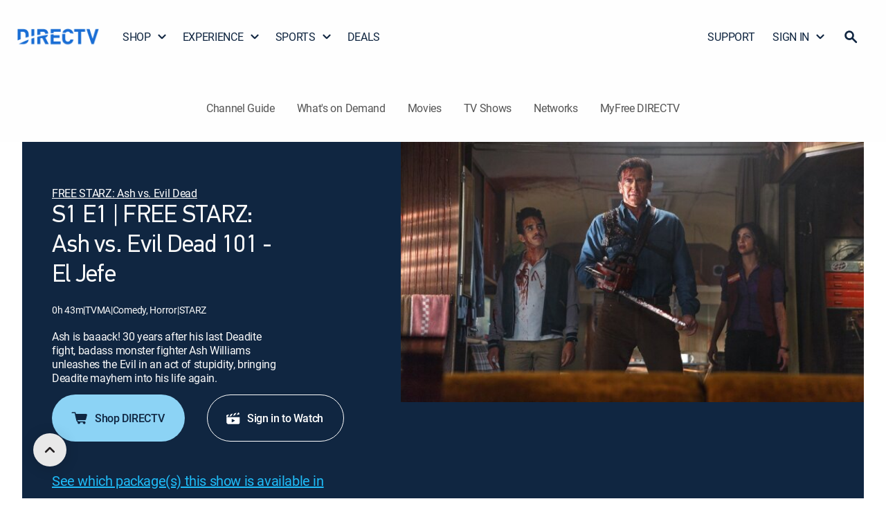

--- FILE ---
content_type: application/javascript
request_url: https://www.directv.com/vzZczT5N90/h1oI33mZqN/izw3mc1SutpEbm/bC4gdQ8CAg/RhF0Gm/1EPBsB
body_size: 166992
content:
(function(){if(typeof Array.prototype.entries!=='function'){Object.defineProperty(Array.prototype,'entries',{value:function(){var index=0;const array=this;return {next:function(){if(index<array.length){return {value:[index,array[index++]],done:false};}else{return {done:true};}},[Symbol.iterator]:function(){return this;}};},writable:true,configurable:true});}}());(function(){JE();g14();s14();var nq=function(){return Z5.apply(this,[wQ,arguments]);};var KT=function(TJ){var IA=0;for(var V5=0;V5<TJ["length"];V5++){IA=IA+TJ["charCodeAt"](V5);}return IA;};var pK=function(){return Z5.apply(this,[H6,arguments]);};var ql=function(){return ["\f","Z&l\nFJ3\x00OD;\'G7\tR9","\fR^8C\nR<C*RZ4\v3","A0\\ZH#","!\x00\\9\tT","R[2\x00,","","e(\x00\f)\x07V\fRT;/TS","z\\\x3f\nV\nNOP%22\r&SV1","0bT,K\"8V#N\x07C_2","=G6G&SZ/\x00","f\f4\f\r","0QU","#\v:oy^\x3f\tV;[","\"xn5","R9_W","Ev/%\n","UX6","KU",":o%\\8N_Q(","\x00QE;=","\t","4RR4Zp V;JWJ)%","","\x00D","BQ\n%!X","%","ZSL","\\1\nV&","Hn{$Vnx$heMp*S9E","_R*!\bBIS6RZ$^%[","OY0","^G\r`\t[>G<\x40JnQ;\x07O^~I\f6]6[YPd\\E4\x00[\r\vL\x3f\vs\rOS$bY_MU1T})\nQ:CE_J#4\vI\tH^=A>OG|TSJ3`\nRV~\t6]6[YPnQ;\x07O^~R\brF;L_Q(CE}\nRV~!\rC2\b_s\t])\v4RBcOI})\nQ:CMJg\\E\x00Q.\x00Z\x3fJ%JTM\x3f\f/\b\x40LD\x40;$!\x07C #\vBv[\f%Vu\\DW%Z{_SS*\x40xNH\'JCL(A=_Uc\t\t>Z|7EUJh\n/\rMUrI\x40~R&`Xn4\b%CT\rK31J\r_P#1\n/\x07DL\"\x403Z:ACB4Mi-`\r;\\O<V(\n\v #\v\rc\r^5\bUu|[\\)\rG\x00Q\n%X[m<[D_2\n<\x406/TD;\x00Z\x3fyLVW\'.\x07+\nOQ*R,EsNOP%(\f%\x00OrIO~\\[_P!5\'T/}D1!\x00\\9\tTN\f #\vVvX\\|.]BK4X\b\fI:G>c\'\x40SL2P4HZKQ2\x075KV;ZSL\'%^CFC^_0I%R7C\fvM2\r\rQUdSDSyKG]6KJ4&L\vCwO$[}[BMX{\x07\r.\x07\x00S*^5NH\'JCL(A\f\x3fK\n\x40M8\x07M$\\;JjT%H\f_KQ,R\"A\'DQ2\f9\x07VSC*M5\bUuYTD0M}+\x00\n^DpK1V}\x40EFL)4FEcYp\r;SmcoZ\n%YvX\f]#\x40\x00Sj!\bUq*^%NN|\nKX34\r\rOU*^5NH!]ML#\r2\nMUdPA\"\nR9\rGWL![\fn\x07Br]S-R!LJo\n%FD\'r[\'\x40\'z\vX)\x00^m\b#NN{{\fIY1TXxNH(IX]2\b.D^FFM8\x07M$\\;=!BRFMe\\I|}IX]2\b.LK\rXD+\x00$Z&RB0\x00\n`\t_9\rWU=ZI5c\'\x40YJ\x3fNRPx\\Cx)rB}^fCKRSxZM1\v_}XGC`GP\'Y_TKQ,R4IC\'\x40YJ\x3f}LRD1\r^5Z|7EUJh\n%GZe\x403Z:AKs2HF\fIrP\x00F\"\bDwID[2\n.F\x3fX\tRBFxOU A\bBW)P2MGI,^\\H%\tP!FX2H2S*]~8Z;Y][nT4M_F\x40w[>G<\x40FnT%MSS*\x40p\t<\nKjQ;OQ\r6Zu9:\'\n/\x07Pb\n\x00JOIB~J%JBMH\'X&YXOWrIH~R9Z\rL#\r2\nBI1K3hMoG^/JQ-^VqD4FyV2KUvZqD4F2\t.LJSS*\x40x.ACP#\fbHZSw]xF;L_Q(I\fi\f^MIX,\f| \bCoHB%JR\\(\\]yIG=J #\vDw\t\x00&_ JVB3IiKZG[E0\x00G\x3f\t!D[2\n.D\f^MIX,\f| \bCoH#LXOWwO\"GRnFCBV/Tb;\vR[;PXU&_ JQPK(\f)\v\f^Bw\t[>G<\x40QnH2S05O3ZUJ/hNFF^vX\\|:;4O\\\r\x3fM\x00$V;\x07Qo[hM\vF\x40V+Z9\b]ucCB4Mi^cP\x07[#V;KRm2\x00\n4FY\nIE,TH%\tP!FX)Mi\vGU&[$]2\rV\v(H\f(\rOSU)R1\\\"\bA}\r,SP#4\vVN\x3fK1Ju]XP/bMY\t=^<G0KI\v{Q;\r^MIX,\fmZ:^L)X)_HB0\tO<VoY_ZfQT$\v\fU\x00#A\"OV{BBV)E/H\x07XOWcOyE4]KW#O%\b\x07IUe1NH#NK{>P!H\x07_TTVv\x07]U9 V\vNo.\vX\v,\x00[\"\t R_XnC%TR\x00\r;\\K$\\1M#\f}L)X^*O\x001TnJ\x07E[f\bhFRG|OI5I^0[YZo&L\x40N\x40;K44G4]{\\i\n\x00J0OVM\x3f\nC9JSZdMnTX:\x07^1P=jU[6/\nJA\\B9[\tK<Vw]BK4Z}Y_APU*JvAV{N\tDK6Pb\x07O^|^\x001T|\v##Ze\\p=\x07LjQ{\r^MS_,BrZhLEBG6Q;\r^\x00Up\x405X6\x40FR#$FXTHC.J5j<J\x07RjV!KR\x00\x40w\x40$] JPD[2\n.HUdZO\"\x001\x40S#O/\n\x07\vD6\x00YrZhLEBG6^fL\fKM^_3K$WwS#/\x00_TUB1V5IR\'HVU\'i\v\tH^=A>Gl}[GD=2D\x07K];A4K]h[E_J#4\v-\n`\v7\\X\x3fWuV\v(H\n%BpB5\x00R!JVXK*\rTb\n\x00JcOIKvAG{FSL\'2JHB0TR\"I^0[YZ{C\n%,\\\\7ZE:Fj>P4H_CD6\x00YrZh]E[[2\t$M\nMOU*\x07\x40rFhJM4O%\n\v\x00*A\'E\'\nDY{7D6Xu,\x00\\xEg=JK_J#4\vV\vRU-RA$GC\'\x40_Z#A`C\x40]\nyRK$\\1\rB6Z!BRU0^\x00\x009V\'NYLjV!_TTVvP\x00F\"\bDwV\vQh0K\nIE,T\\~\nV!GRd2\vTCO\x3f\x00\x3fIR\'HGD\"%\n\x00^+ \\E4]K_)O2Y\nIE,TGo1\x40Sn#4JH\\*<C5:<WR3T2J\fI\r*\\K(:LGL#\r2\n\x40WR\x00BpZ8\bWs\tCD+\f(\vKMSU&V\"IR\'HV\x40Q/XpMNAYU2O$;Z\x07Z6HB)^JAPU*JmEG=]AjV!KXG~&\r^5\"A\'\x40/2B;B$GZ&YJf\x00`\v\x00\n^D|[X\\~V9J\fWJ#\\5\bZM8\x07M$\\;$Jo!BRFD,\v8A3]G6KwA.DPIBpZ3:LVBew<QlVBDxT\\\\~Z;N\x07ZG\n}9D2BpZ5:LVBeu<Ql\nD,\v1\x40$Z0\\EFK5\tP2MSS*\x40p4!\x40_4A\n}L\x00P\x402\x00G\x3f\tO)T\rLh0_TRB3\f|V9JS4O2NA^_3K$\\;KX34\r\rOW*[Z8\x40{[O{(\n)K4FD,\v8A3]\'\x40B;<T4JxQ=\\a|[<\\BJ.\b\vn\x07\nIB]S6]6[YPf/P4M\tDw\tO\"GAh[0Cc}\bhK\nIE,T\\~R9CCB}\bhF^D7\fmZG,_YXfV.FOU*\x07\x40p\b<ICW5/LXX^9\x07yE4]KSkPT.Y^D7\"O.ID}JS%XXX^9yU}\x40EU_*\rP4H\x07_FOU*\x07\x40p#N\x07C[{#%9NAY_0IaKAn]BK4X2JHUcG4Gy]ERQ(EaTNB;\\>G]{ANJ{=\x07O^%V$]r(R\rCP%/\nB7GK,\x00[\"\tH#N\x07C[|)\x00BFCY_0N`N\'JCL(AnRD\'4KZ}MG])\v4RB|^X1\vF0]))_\\;HU-N<\x07%3\fI_,PXU&_ JQO%&\r\\R2N`yVERW5!,X\r8Z<KJSL\'2\"\fIY1V\x07|<\\,SP#4\v0SS*\x40mF;L_Q(I\fiBcP[>G<\x40{0\rOIxZM\x3f\t\x40!]UJ)C2S\x00R\bxhJBd&.RB\x07M$\\;\rV\vnV$\r\\IK,A{A\n[[oHlLO[c\x403Z:ACB=4OrR4Z~V!YJ)0-PrR4Z~V!YJ)0-GI:[N$Il\n_YJ)>\'}\x00NGI2^Vi5\tV\'NYL\x00#\vw^\x00\x00 \\!\x40ON#\\7\"\x07S,Z5OQ|K#O7R[E0\x00G\x3f\t!D[2\n.=)JQ7NZ-\x07N4\f/\n8Z\f\x00 \\!\x40ON#MlL^D7yA0[DPf)_FUp3\x07W>z!JWJ)E8H\x07XNI0IH%\tP!FX2M\nl\nNCT%G4GhV_`I}4TC;[OX14SIfP3LZ^r]9N\b\'JCL(An\r1\nSU,\x00A\"!F;L_Q(I\ni[L^;\n\x00yIG=J #\vDw\tK$A;Z)L\x00QE;H\x00>K!\x07BKoTL\x00_C[<^r V;JWJ)ZiH^\rErZ[>G<\x40=4OIX7\t\x07yKU}MGJ)2\f2\r\fM8\x07M$\\;\x07BML#\r2\n\x40-\x00_Z;\x00]0]\nBQ4<Z=MKZ\n[;\v\x076]6[YPnQ;OO\rK3!GS<C&\v^\\B~TG>GA|JEFK5\tP.MY\nIE,TK~V#JE[nHT&\fT_0R\x00yU:]C\r[h\r.TK(>ZV{_FoZ&L\fVS,[K$A;H\'\r\r%Y\fZT1qV!RSJ3`L\x00SUcSD$NyJE\x40_*3Y,Z\x40,\x00A$C0UQ(\f2\x00O\n4^K#GoIX]2\b.L_TVvG#IC\'J\vj)L\nEDcBXZ8\x40{\\XJ{)L)X^*OA9e^W5O/\n\x07KN\f*]~V9J\fWJ#\\5\bZUY-\\K$\\1IX[>Zl\nQ,IX\x3fWuGBV/V43IB7\x07\x006\bAN\b^HTaK\x00O(\"GZ;^W5HZ4F_KRO=\\eMQh,\bJ\x07TCr\x00]\bvFZ&a\nxmV3\b\v\nw[R\bx[<\\0Dc{)\x00BFF\x40-^jF;L_Q(IQ;\nT1qW\b#NJ{)LDu0G5herEUQ+%\vY8ZVZ8\\\"\rV\v2O\f9\x07_UB1TZ~A2SJ3`\nB(S|Z&_\nB].$\x00#R^d\x403Z:ACB=\bh\nT1\x07$A:XKB0\x00\n`_\x07TCe\x403Z:AKS#MiHB0R\x00$C0IBV4bHXOWcX\\~\tV-[VS(G^hL\nIX1I\f>K!\rGD\'}\r\v\x00w^U>U:]C\x40_4A}\nD,\v1\x40$Z0\\EZ[(\f(ISM\rnIY>NH#NW{)LDu0G5h;rGW/O/\t\nIY1OG6O\'\x40B{\\E)Jq_=[K$A;#bMY\tYpW\bPi^W5O\b2_KQ,R\x3fIP4C\x07WjC!#RS|[XMm\b6N\x07Z/MZ&\r\fQI\fy\\Z3\x07%H)J\x07TCpK&[Z{L\nB].-#MHB0R9IP4[\b^r)TaTKM[*]~A0YW_ \b!\b#RSw\x00Z%]uJC_ \b!\b#RSwB#<ICC=\bh\n\x40,9IP4[\b^r)Q2S;Z\x003G6G\'Y]j\x40Hi\x07XK7\\3NG=]A(`!\x00O|WpG4[[[(X7\r\x00HD~Z3:]KPW(\x00,\x40_TTVvG#IC\'J\nWh\x07.q_=[K$A;Wh\x07.q_=[\tS-4MCN2[5\nR^vX\\yU:]C\x40_4A}\nD,\v1\x40$Z0\\EZ[(\f(ISM\n\rnIY5NH#NP{)LDu0G5h0rP_XnV4:\x00^\fcG#IC\'J)O!\b^8O<\vJ\x40\b`G\f(\rXOU(N\x006]4C\x07Or)Q;OT\r0I\\5X(RnC2M\x00\rc\bRr\\;[XK#CE}Y_IYpW\bPi4]E)J\\\\2\v8A3A}FVXK*\rQ{O\\\r7M\x003\b^%CBW)B;Y\nIE,TO~J%JVB\'O2_CTvG#I^0[YZ{C%TCIX7Z\x405GhFEPW(\x00,.\f\x40wH\x00F96\x40FR#hK\vC^_3K$\t3ZUJ/hNFFY8ZVZ8\\\"\rV\v2O\f9\x07_UB1TZ~A2SJ3bVcOIZ~J%JJ%4\r\f\n\rcO\x00\x00$C0^W5O%KQ,N\f\"G ]{\\\fn\n*]~E4CVBV/V!KQ,XZ8\x40{BBV)Eb\x07O^|^\x00F9;JBd$FKLMS_,BrZh[EBG6^fDPGIX7Z\x405Gh]BN;M)\n\v\x07\x07V+Z9\b]}[BMX)P6V\x00D6\x07\x00$JADW#V,\fUoImW\bxE0\x00\n`_\x07TCpW\tG\'FEe4<C)JA[Y0B)+\\6V\vJo4OIX7ZM\x3f\nC9JS#O/\t\nIY1XK~U!JzQ%HTL\x07_CMM#^O$[oIX]2\b.L_[_,ZO\"GAh[_Mh\n9!\fTU-\\K>\x00G=Z\rLx\\H{IOFFF\x3f\x00TKm[<\\EBL\x3f$4\vfBIHx!]zQ%\\E}K\r\\B~IK~\\8_\x07SJ/{\r^MIX,\fmZ;ON#H6V\x00\x00^pIk40D[2\n.D\r\vIX,>DujDQ4IZ)\b\b\\\\~Z34[SS6ZiN\nQU9\x00K\tV9KQPK(\f)\v\f^Br]U\"G ]J.\b\vn\x00\x07\nZQ*IU9V\'NYL|/P4MN\nNE2:O=\t\'SF2-#^\x07\vC^;\n\x00\fmZ!GE+\f(\vPID6\x07\x001ThY_ZfQQl\vCXM8\x07M$\\;JjQ;L\fQ\rc\x00\bR\"YG{CXY2\tQfBJRI2I$nID0\x00\n`_FCS\r0A4VCD}D2_\x07]D^)$<V\bSJ3`\nSS*\x40p\t![jT/H\vZK*\x00\rU&AuZVBe/<P!MNRH([5P4[\b^2H2S(Jp!C\"%[^\f\n\x00C9V{]EQ*h\x07KXUU0Z\x3fNN3ZUJ/`\vJFFB;\\>GU A\bBW)PiBcG#KVhNQK+4Y\nIE,T\x405][W5Ph\fIY1\\A|.Y\nD\'\\\fnD,^\x07kF;L_Q(A\rhK\rQrXG|6IX[>ZlK\v\tH^=A>GP}[BMPn\x00T/H\vZSrP\x00F\"\bDwC3I/\rV_Mw[\tS\x3f\tP:AS]2\\5\nR^v[X1!LnHV-GV+Z9\b]u[CX=2D\vMXD+\x00\"O{XWNnI5\nR^v]U6\bA}PM1\b\f#\fJAMB;IZ~\tV-[BM]\'`TX\nIE,TGm\t%\x40BMQ%lL_\x00YrZ\x405GhGPK(\f)\v\f^FFF\x3f\x00TZm\b\'\x07BS\'hL^D7$O.Y\nD(MlNC^2^#K[y_G\x40\x3fMlNCJ<^1(Kn]BK4X2LKXOQ.Z\\H%\tP!FX2H&\v^T-Z3!D[0\\\fn\n\x07K=\x07KpW\t\'JCL(A\r}\fIY1\\\x07+U}C])%\x07\x00S7T\x401Z2NYLoH\n%^+&Au[VX_0\b!\rA^_0M$\\;\vJh&KU\n\vK|!BJ}44OnOI5XoJUkPBmVNAII.\bRr\tF9CIkCj\x00E&\fT_0Z]U\"G ]_{P2LKX\\B5Z\\H%\tP!FX2IQ;\x07O^~\x00\\\x07~A4_CX34\r\rGI%\\x\\\b|\\_J%\tP4J\nK\r*\\K(.L\nE[fQB)JTNU,3K>w4[\nW(A!\vI_,[Z~\tV-[V$!\nIE,TZ~Q\'ZBd4M^+\x07kR&JK4\f5\fVQ<\x00^$O\'JCL(CT.\b\\D1\x00Z[#AHXJ\x00\f!JuY91\x40$\\%V=WR3\vh\x3f\x40\\^:Vr\n\\7F\x07SjC2\x07\nXS*\x07KrK7FX[5ZlF\vX\\|^V^<G3\x40[jC\b,\x00O]\b]9\b]wIC_\x00,2\x07T_0PX\f\'\bDcI ,2\x07T_0>]$En|PU_5Xs^X;\fjV!ZX2O\v4\v^F\x40Mw^\x00\x07-N|EWN6\rh\nQ,C5\tG&W{\x07\r.\x07\x00Sw\tK$A;\n_69LN\x3f\x00[=]!\\BK(\\5\nR^v[X1!K4\\=_FF\x3f\x00TKm\tV\"$PX5\n%\f5SF\x3f\\|W{HB})\f%^MJU<\fyK]hJEQ[2$\x004\fR^vP#k \nKTK!>\n%\nXBH\x3fEn[VMH#/XAZU*\"\\1\nV!JPh46\r%1=*yo\b7:j5lj)qroM\n%\nXBdZI5c4]\n[[2\nh\nL#!pq\r91j5vk.d{>/&%:F\x40\v(\x3fZ]0XKyX 2\x07,\\^(\x07`K|\fSJ4GG;BbEyFVY!\fNY1\\\f\x07\"qc4R[$\x07\vXB;\x00+G>\\wPD=.\x00\r]\x07_pZ\x00A4BB[4In1,;.n{6+x)w}4a{&4iHYU,j\b2Jf_4\x00%\x07GT\v<9o,vp9sp$*6=!*w[\tS6]4C\x07OE4\f5\f\r\bME\bJ\x3f\t!SP\"\n<\fQ9|5\tW0]D2O\n%\nXB\"[<\v2_h#/XAKU0\\bO;Z\x07Z!\rr6\x07\vXB;\x00N\\~V;KD[4S<\n\x40M#^\x00\x00>K!]n4)\x07XQ\\v)yK]}6%\x00\f#\fJ^\tH^=A>O.]BK4#K_T^Q-TjV!ZX%\\\fn\x07c\x40XBmF;L_Q(I\fi\vG|B,\r\x009r\']\nO2HQ2S*\\qm)S\rCP%/\nJCO%\\p;Z\x07Z{G.UE0H9\tV1\rJ\vJ\x3f/B%PR1R\b$<`,B\tYRh\b\f%\x00Om\"\x00ur\'s<[D_2\nb9Y\t^+m.Y\nD(Ml\rNCH\r/XMmFyCV}\n9\vGT\rvIK~R9CCBoO%Z_\x00\rc\x00]U9MS]2IiE_K\nB;\\>\\PhZK[*`\rGvI>ZZ{L\nZRnQiJXxT\\[~F&GCX0\x005KZ\\;Z8Fh]B\r]{\x40Hi_IS6Z\x00\x07+\vtGY2)\nDK*\x00\rU9tLMP3\raY\x07XXD+\x00\bvORhJED[2\n.LKZ _Z;\x001Nh\n4\f5\f\v\tT^\x3fW+U}CBBV4`\v\vXD+\x00%N}pGy:5\nR^vX\\yZ3\x07E/\x07PbSW|OIZ)V:IKB4\f5\fV\nDr\x00]&AuAVy\\,4J\x00I_*\vK~\\[_P!O!\b^-M5O\vyZ4\f5\fT _Z;\x00\fmZ;\tMB%3\fI_,TR>ZG{LXM2\r#\rASQ3]r*R%\rV\v(b7\x07M\x00\rcKo\"R,\rDQ+I\fi^\x407ZE3Z#EhJBi\x3fP^7t0\\j_Od\foIGz\'MU:[Ko\"R,\vDJ#\fh\nKI\nDr\x00]&\bZ1[KCn>TM\n\tH^=A>O.[DQ1A%B\"MU\x00A\"OAWR/X!MD~4\x40!]UJ3`\n\rBTD;\x00L<<AB_(n8\f\x3f_,\\p\\uMW2\n!C^1YO\"R,TT#\f3DI6Kp|[\\)\rV)\x07I_,/\\\x07p\nV!GRdHhMNRQkn/X]m\vhdrG^3IQl_\x3fI\\p6Z53Z8J-YL+\x00\fhML\nN_2JG<\x40EoO\f)\t\x07,\x00SUrI>Duk\nB[oO\f/7SWv[XWm\tR#F\fWJ)T$YX\x00NS.\x07XIm1J_]#,-\vCP\r\'\\O\"D4]uQ(\r2\x07\fD)O\r\x00<]2Z\nQ[jE9JZE\x3f]|\",Z_2\x072\tNRD+\\\x00V;[Gz\x3fO04NY1XZ~Q\'ZBd4MK*NX|\b\x406_\fZ:5\bZG\n.^Oj9N\f\\jz\nH\\2^Mj\n;J\fVjzN\x07|rKF4KQP!\rz_T^Q-Te]P4\\[(Zz\x07O^~Z]$\bC}\x40_4A\'l+_CI#[]\x07kV!ZX #\v%\x00Z%]u[EWN6\rh\nQ,C5\tG&KoIQ{\x07\ndZZaZG{\\XJjV4TL\x00ND\x07]1\x00V{L\nZRnV4TNAIw^\x07K<6CE[nHC#O\n\n=\x07Kr]1\rQD[2\n.DXI_.Z]S-N!oZ\n%V+Z9\b]}]BML#\r2\nBA\\\x40.\r$Z&\nDY3\f._\x40w]y\\","\\[\\)\r","%\r!6X_+","[0N","\f\rJQ(Th<\x40=","D_(","P4C\bCR\'4","Q(-.","\t;SY.\x07O$\\;ySI5$!\v","\'RB","D","Y!","O","\x00K\"G:]","\\\x40","^U\v =","1J_]#%4","CoGD","=O\".]!J\x40_*","Z\x3fP=J",".s","C\nEJ\b\x00%",":\ra6%Z\'[","#_<[","G<","-","#\f","+","\b^L)\f\b","\v\vXH","\n9","T:","M2,\n&HW79O>C C\nBW)","^\nKE","7xH.\x00]#\\;jDQ4","H\x3f","\x3fo .]CQV2","1\x40%YJ#","iZ[$","HB","M)\rPZ1","CH",".\x00\x07\nYt","<oer","92","0\v\vXB\n\vK","Q,G$P!ZS","P%J\f","J5","R,K","Y\x3fa","E5W:X","\x07f5CFSr/\f4","4\x40","\"^:Y",":O%\vGN\x07C[","\x07K$7A:[BG67&","4\t5\r\v","1J\x07B_\b%M","55\f!X^*","+(\vj_,\\","Q","$=","]K\x40UV.","\x400[*BJ4\b5\x07","qV7K_H#>5\n\n_","XD","5\vV8JBx3\r\t\x00","*SS1\\","C\\U","\f!","U C\x07`[4/\n.I","\bME\bJ\x3f","kUK+4","*M8G4]","]\"","%0\b\x07\n","-Y\f",")H\\2$\\#\\;","A[$\n)\x07","LXX/","X","N\x07","D\x00R","","a*","d[!$\x000","Qc;\x409^","%\r#","p8G%7bi","=","T9","l\vU","\bWP%!","K_Mf4D\v\nOQ<","F\b\f\n8~%8A);\x404","ia 2\rbE0O V1","l\nXTZ4\b%=JB\x3fK4","X^:","6\n","mb>Q;","\nEU=\x07\x00G>\x00","\x07\x07F]4HD","A:Bl#\f4B2\nN[*V\"J","\nSC1\x000O$","6",":A\x00SG3","\x07%#A\r\vj5o<.H/\x07+\t+7NW3`6T|wq\'#\x3f\x00iY91\x3fo\x3f\br<H,}7)!=)t_K&z:yQ}\r%L/%\v]vq3G7$xvwW.\"3-\r<Zs1\x40AT,d*Q\x00\b/#\x3f\x00|Y9\x3fo\b`<H(}x)9)1=.t_m$\\:n/d[\r 1/7\v,vq15G74xf|W!\"3P\r7Ug3=ATd/Q\x07\b\x07/#\x3f\x00qY91\x3fld\br<G$}-)!=*t_W&z:iQ}\r\"1/%\vvq;G7$x\x40wW!\"3-\r4Zs6-A#a0d*Q\r\b/ \x3f\x00|Y99\x3fo\b{<H(}{9)\f5=.t_\vm\"j:nQ\f\r 1/0\v,vt5G7$xfaW!\"3\v\r7Z3=ATd(Q\x07\b\v/#\x3f\x00wY91\x3fl\t\br<H$}:)!=,\t_6&K&z:kQ}\r$!/%\v$vq2G7$x\x40wW!\x003-\r4Zs6A[d*Q\b/&B\x00|Y99\x3fo\bz<H(}|9)=.t_m\"z:nQ[\r 1/.\v,vq5G80xfaW!\"3=\r7+oU3=ATd-YQ\x07\b9/#\x3f\x00sY91\x3fl\br<G,}9)!=-R_m&z:Q}\r\"1/%\v vq G7$xvwW!3-\r>Zs1\x40ATcd*Q\b/#\x00|Y6%\x3fo\bu<H(}{)96\x07=.|\x00Fo2l*}lJ\t\vV.|q\v\x3fo5p]U\f>9/=.vb9\x00\x40<6]:n*}G\r 3\'9$Ej0%o\brywi*\v)#8-X}36T*w9W177.~U0 7o+zn!]l-(9+7.S\x40#j:&r^%YQ\x07U\'\x00\\tqL=5_0jR[i%)5#4[Jq|&{an*wu-J\r\r%#&h\nEn*uMr:2+/7.S\x40nFE&rl\x07ys\x07 \"V.~U0 .o5*rB9qo! 6+/7.S\x40#m&~2n*Zl)0#7%Vb-5l=_7B_\x00\n:t#59zZ 5o&r}\x40Fr 9\n0F&|)37tYn!c_\x00\n:t#58VT3<&r\x40Cs\x07 \tVV.~g5.o5*rAy\n1 ;#\n,.hy*<&rjQz, 9\n0])Mq35o(1PaX*uh\t5\nV7.||\x07FoX`L3|x%\x07%#A;Wq8 |\t\braX*po+<\f\x3f.|T.Dh)^<gz )&07*|q=\'&p7DY}\t,91$\fPvk\v5okm\bXt..+%R7*|q\r o&rC;\x00\n1 ;87wv=*>ii&rn*w\x009\';=~qBI","%\n:PY*0A=G\'F\bwK2\b/","(2\vX","=B5GJ\x07SP/","M<P>","2","7\nXT\x00O)%F3ID","^0Y\x07","\fI|1",">\v$0\fX","\bXDF\tG\'\x40Oh\'\r\r%","Z#\r\f","M#",")CX \n","u\fn"," \x07","=[FiN"];};var Rb=function(N8,G1){return N8-G1;};var Xw=function(){if(hG["Date"]["now"]&&typeof hG["Date"]["now"]()==='number'){return hG["Math"]["round"](hG["Date"]["now"]()/1000);}else{return hG["Math"]["round"](+new (hG["Date"])()/1000);}};var S0=function DO(Wl,N0){'use strict';var IK=DO;switch(Wl){case tQ:{var N9=N0[Gk];PT.push(f8);var AT=new (hG[K1()[I5(P8)].call(null,RT,F0)])();var z9=AT[HP(typeof kJ()[p8(H3)],'undefined')?kJ()[p8(U5)].call(null,x8,j8,Ob,wl,wb):kJ()[p8(bJ)].call(null,b1,XP,H3,d8,cP(cP(N3)))](N9);var E1=Hc()[qK(U5)](v0,Wh);z9[g9(typeof sA()[M1(U5)],FO(Hc()[qK(U5)].apply(null,[v0,Wh]),[][[]]))?sA()[M1(L8)](Cj,T3,Cl,HA):sA()[M1(H3)](Mq,Vj,fj,AK)](function(DJ){PT.push(V8);E1+=hG[K1()[I5(T3)](Jb,fM)][K0()[vw(vK)](rJ,zj)](DJ);PT.pop();});var V3;return V3=hG[K0()[vw(D3)].call(null,Ic,WK)](E1),PT.pop(),V3;}break;case pR:{var J3=N0[Gk];var ZK=N0[B7];PT.push(f3);var hw=ZK[cw()[jq(w3)].apply(null,[Al,BM,J5])];var E9=ZK[HP(typeof Hc()[qK(Dj)],FO([],[][[]]))?Hc()[qK(rb)](tw,r1):Hc()[qK(XJ)](L8,Q8)];var Z1=ZK[Uw()[l5(hJ)].apply(null,[OJ,dj,TA,O0])];var X8=ZK[Hc()[qK(WK)](j3,l0)];var rA=ZK[Hc()[qK(xl)].call(null,rw,C)];var GK=ZK[Uw()[l5(Al)].call(null,bb,Kq,zc,QJ)];var Q9=ZK[HP(typeof Uw()[l5(mP)],'undefined')?Uw()[l5(Jb)].call(null,b0,v0,hP,r8):Uw()[l5(XJ)].call(null,cq,ww,vb,xl)];var Db=ZK[K0()[vw(BA)].apply(null,[Mw,Nj])];var Ec;return Ec=Hc()[qK(U5)](v0,sD)[Uw()[l5(QJ)](GO,kK,Ql,Kq)](J3)[Uw()[l5(QJ)](GO,w5,Ql,ZJ)](hw,K0()[vw(Qq)].apply(null,[E3,X9]))[Uw()[l5(QJ)](GO,cP(cP(N3)),Ql,TA)](E9,K0()[vw(Qq)].call(null,E3,X9))[Uw()[l5(QJ)].apply(null,[GO,Mq,Ql,v0])](Z1,K0()[vw(Qq)](E3,X9))[HP(typeof Uw()[l5(EP)],FO([],[][[]]))?Uw()[l5(Jb)].call(null,v0,kK,SK,EK):Uw()[l5(QJ)](GO,UO,Ql,d0)](X8,K0()[vw(Qq)].call(null,E3,X9))[Uw()[l5(QJ)](GO,tT,Ql,dK)](rA,K0()[vw(Qq)](E3,X9))[Uw()[l5(QJ)](GO,xJ,Ql,Xb)](GK,K0()[vw(Qq)](E3,X9))[Uw()[l5(QJ)](GO,vl,Ql,w1)](Q9,K0()[vw(Qq)].apply(null,[E3,X9]))[Uw()[l5(QJ)](GO,kK,Ql,Al)](Db,HP(typeof xq()[GA(PA)],FO(Hc()[qK(U5)](v0,sD),[][[]]))?xq()[GA(Jb)].call(null,U9,db,Ql,bT,Nj,Cj):xq()[GA(T3)].apply(null,[cP(N3),U5,I8,jJ,cP(cP(U5)),P0])),PT.pop(),Ec;}break;case L7:{PT.push(O3);try{var Wj=PT.length;var tJ=cP([]);var V1=FO(hG[Hc()[qK(wq)].call(null,Kq,LM)](hG[g9(typeof K0()[vw(J1)],FO([],[][[]]))?K0()[vw(bK)](Zk,EP):K0()[vw(PA)].apply(null,[H5,CA])][cw()[jq(wb)].call(null,BA,EN,Qw)]),XK(hG[Hc()[qK(wq)](Kq,LM)](hG[K0()[vw(bK)].apply(null,[Zk,EP])][Uw()[l5(S5)].apply(null,[Eh,cP(cP([])),zj,IJ])]),U5));V1+=FO(XK(hG[Hc()[qK(wq)].call(null,Kq,LM)](hG[HP(typeof K0()[vw(D3)],FO([],[][[]]))?K0()[vw(PA)](G0,sJ):K0()[vw(bK)](Zk,EP)][g9(typeof kJ()[p8(rb)],'undefined')?kJ()[p8(PA)](Gw,q0,j3,P8,C9):kJ()[p8(U5)](V8,Q1,J1,C9,cP(N3))]),j1),XK(hG[Hc()[qK(wq)].apply(null,[Kq,LM])](hG[K0()[vw(bK)](Zk,EP)][sA()[M1(C9)](Kq,b0,Dw,Gw)]),r3));V1+=FO(XK(hG[Hc()[qK(wq)](Kq,LM)](hG[K0()[vw(bK)].apply(null,[Zk,EP])][F8()[Pq(L8)].call(null,UJ,Mq,q1,Zw,EP,H3)]),Jb),XK(hG[HP(typeof Hc()[qK(hb)],FO('',[][[]]))?Hc()[qK(rb)](B9,U9):Hc()[qK(wq)](Kq,LM)](hG[K0()[vw(bK)].apply(null,[Zk,EP])][HP(typeof Hc()[qK(Qq)],FO([],[][[]]))?Hc()[qK(rb)](tO,QO):Hc()[qK(w1)](x9,XE)]),T3));V1+=FO(XK(hG[Hc()[qK(wq)](Kq,LM)](hG[K0()[vw(bK)](Zk,EP)][sA()[M1(hb)](w1,wO,Nj,Ow)]),H3),XK(hG[Hc()[qK(wq)](Kq,LM)](hG[K0()[vw(bK)].call(null,Zk,EP)][K1()[I5(U9)].call(null,rb,IN)]),Cl));V1+=FO(XK(hG[Hc()[qK(wq)].call(null,Kq,LM)](hG[K0()[vw(bK)](Zk,EP)][K0()[vw(Jc)].apply(null,[ft,D3])]),bK),XK(hG[Hc()[qK(wq)].call(null,Kq,LM)](hG[K0()[vw(bK)].apply(null,[Zk,EP])][Uw()[l5(Hb)](Q7,cP(cP(N3)),xc,nb)]),rb));V1+=FO(XK(hG[Hc()[qK(wq)](Kq,LM)](hG[K0()[vw(bK)](Zk,EP)][g9(typeof K1()[I5(Kq)],FO([],[][[]]))?K1()[I5(S5)].apply(null,[Kl,kG]):K1()[I5(L8)](Bb,MT)]),L8),XK(hG[Hc()[qK(wq)].call(null,Kq,LM)](hG[K0()[vw(bK)].call(null,Zk,EP)][g9(typeof Uw()[l5(Jb)],FO([],[][[]]))?Uw()[l5(Qw)].call(null,D1,H3,W3,bJ):Uw()[l5(Jb)].apply(null,[QP,L8,MK,W6])]),K3[nb]));V1+=FO(XK(hG[Hc()[qK(wq)](Kq,LM)](hG[K0()[vw(bK)](Zk,EP)][Uw()[l5(EK)](DD,Jc,nJ,cP(N3))]),bO),XK(hG[Hc()[qK(wq)](Kq,LM)](hG[K0()[vw(bK)](Zk,EP)][q8()[z0(wb)](s3,Hb,Tc,W5)]),bJ));V1+=FO(XK(hG[g9(typeof Hc()[qK(Jc)],FO('',[][[]]))?Hc()[qK(wq)](Kq,LM):Hc()[qK(rb)](P9,nT)](hG[g9(typeof K0()[vw(Xb)],FO('',[][[]]))?K0()[vw(bK)](Zk,EP):K0()[vw(PA)](Aj,Zl)][kJ()[p8(D3)](Ow,vK,pq,X9,cP([]))]),K3[zK]),XK(hG[Hc()[qK(wq)](Kq,LM)](hG[K0()[vw(bK)].apply(null,[Zk,EP])][cw()[jq(P8)](dj,c0,cP({}))]),hb));V1+=FO(XK(hG[Hc()[qK(wq)](Kq,LM)](hG[K0()[vw(bK)](Zk,EP)][cw()[jq(d0)].apply(null,[Gq,bq,IJ])]),PA),XK(hG[Hc()[qK(wq)](Kq,LM)](hG[K0()[vw(bK)](Zk,EP)][K1()[I5(Hb)](M8,F9)]),D3));V1+=FO(XK(hG[Hc()[qK(wq)].call(null,Kq,LM)](hG[K0()[vw(bK)].call(null,Zk,EP)][cw()[jq(Kq)].call(null,Xd,AP,CY)]),TA),XK(hG[Hc()[qK(wq)](Kq,LM)](hG[K0()[vw(bK)](Zk,EP)][q8()[z0(P8)](Zw,cP([]),AO,v0)]),vK));V1+=FO(XK(hG[HP(typeof Hc()[qK(mP)],FO([],[][[]]))?Hc()[qK(rb)](Vp,pq):Hc()[qK(wq)].call(null,Kq,LM)](hG[K0()[vw(bK)](Zk,EP)][HP(typeof q8()[z0(TC)],FO([],[][[]]))?q8()[z0(j1)].call(null,Fs,cP(N3),Iz,mP):q8()[z0(d0)](L8,j1,MP,Nj)]),b0),XK(hG[Hc()[qK(wq)](Kq,LM)](hG[K0()[vw(bK)](Zk,EP)][K0()[vw(Vx)].apply(null,[PK,RT])]),IJ));V1+=FO(XK(hG[Hc()[qK(wq)](Kq,LM)](hG[g9(typeof K0()[vw(U5)],FO([],[][[]]))?K0()[vw(bK)].call(null,Zk,EP):K0()[vw(PA)](QV,VV)][Uw()[l5(wH)](g6,cP(U5),fT,dK)]),vl),XK(hG[Hc()[qK(wq)](Kq,LM)](hG[K0()[vw(bK)](Zk,EP)][K1()[I5(Qw)](gI,MA)]),QJ));V1+=FO(XK(hG[Hc()[qK(wq)].call(null,Kq,LM)](hG[K0()[vw(bK)].apply(null,[Zk,EP])][Uw()[l5(UO)](Q5,Cj,Dj,kH)]),tT),XK(hG[g9(typeof Hc()[qK(pq)],FO('',[][[]]))?Hc()[qK(wq)].call(null,Kq,LM):Hc()[qK(rb)](tB,Ix)](hG[g9(typeof K0()[vw(Qq)],FO([],[][[]]))?K0()[vw(bK)](Zk,EP):K0()[vw(PA)](bK,Cn)][K1()[I5(EK)].call(null,JB,YK)]),Nj));V1+=FO(XK(hG[Hc()[qK(wq)].apply(null,[Kq,LM])](hG[K0()[vw(bK)].apply(null,[Zk,EP])][cw()[jq(wq)].call(null,lm,p3,pq)]),nb),XK(hG[Hc()[qK(wq)](Kq,LM)](hG[K0()[vw(bK)](Zk,EP)][HP(typeof Hc()[qK(bK)],FO('',[][[]]))?Hc()[qK(rb)](dI,vK):Hc()[qK(dj)](hP,Lq)]),zK));V1+=FO(XK(hG[Hc()[qK(wq)](Kq,LM)](hG[K0()[vw(bK)](Zk,EP)][cw()[jq(w1)].apply(null,[qg,c0,zK])]),TL),XK(hG[Hc()[qK(wq)](Kq,LM)](hG[K0()[vw(bK)].call(null,Zk,EP)][K1()[I5(wH)](w3,zg)]),K3[TL]));V1+=FO(XK(hG[Hc()[qK(wq)](Kq,LM)](hG[g9(typeof K0()[vw(Cl)],FO('',[][[]]))?K0()[vw(bK)](Zk,EP):K0()[vw(PA)](Px,OB)][IU()[UH(bK)](UO,SI,Kq,C,IJ)]),K3[Gq]),XK(hG[g9(typeof Hc()[qK(bK)],FO([],[][[]]))?Hc()[qK(wq)](Kq,LM):Hc()[qK(rb)].call(null,WY,WL)](hG[K0()[vw(bK)](Zk,EP)][Hc()[qK(U9)](Zx,NK)]),mP));V1+=FO(FO(XK(hG[Hc()[qK(wq)].apply(null,[Kq,LM])](hG[K0()[vw(Cl)].apply(null,[pP,bO])][K1()[I5(UO)](bK,Pj)]),J1),XK(hG[Hc()[qK(wq)](Kq,LM)](hG[K0()[vw(bK)].call(null,Zk,EP)][Hc()[qK(S5)].apply(null,[W6,v3])]),Dw)),XK(hG[HP(typeof Hc()[qK(U5)],'undefined')?Hc()[qK(rb)](Yr,Rn):Hc()[qK(wq)].call(null,Kq,LM)](hG[K0()[vw(bK)](Zk,EP)][q8()[z0(Kq)](xJ,Qw,AP,qH)]),lE[q8()[z0(wq)](xf,bK,jK,cP({}))]()));var WT;return WT=V1[Uw()[l5(B9)].call(null,kP,b0,zx,Dw)](),PT.pop(),WT;}catch(qB){PT.splice(Rb(Wj,U5),Infinity,O3);var jH;return jH=K1()[I5(r3)](gL,lA),PT.pop(),jH;}PT.pop();}break;case PN:{var FL=N0[Gk];var ng=N0[B7];PT.push(Tn);if(cx(typeof hG[K0()[vw(Cl)].apply(null,[XL,bO])][g9(typeof Hc()[qK(T3)],FO('',[][[]]))?Hc()[qK(Hb)](WL,xF):Hc()[qK(rb)](Lr,ZL)],Hc()[qK(bK)].apply(null,[Gq,J8]))){hG[K0()[vw(Cl)](XL,bO)][Hc()[qK(Hb)](WL,xF)]=(g9(typeof Hc()[qK(d8)],'undefined')?Hc()[qK(U5)].apply(null,[v0,k9]):Hc()[qK(rb)](br,qU))[g9(typeof Uw()[l5(wH)],FO('',[][[]]))?Uw()[l5(QJ)].call(null,gY,qH,Ql,mP):Uw()[l5(Jb)](Gm,Zw,gI,Nj)](FL,HP(typeof Hc()[qK(w1)],FO([],[][[]]))?Hc()[qK(rb)](rw,JL):Hc()[qK(D3)].apply(null,[w1,I9]))[Uw()[l5(QJ)].apply(null,[gY,W6,Ql,D3])](ng,HP(typeof sA()[M1(bJ)],'undefined')?sA()[M1(H3)].apply(null,[qg,jI,wO,vV]):sA()[M1(PA)](EP,LT,kH,FH));}PT.pop();}break;case WN:{var Qx=N0[Gk];PT.push(Gf);var Gp=Qx[g9(typeof cw()[jq(U5)],FO('',[][[]]))?cw()[jq(d8)].call(null,H3,FP,XJ):cw()[jq(bJ)].call(null,LT,nr,WK)][Hc()[qK(hJ)](H3,qO)];if(Gp){var hn=Gp[Uw()[l5(B9)].apply(null,[np,S5,zx,qg])]();var EH;return PT.pop(),EH=hn,EH;}else{var bH;return bH=HP(typeof Uw()[l5(d8)],FO([],[][[]]))?Uw()[l5(Jb)](Tp,wb,Em,Mq):Uw()[l5(w3)].apply(null,[rd,X9,r3,cP(cP(U5))]),PT.pop(),bH;}PT.pop();}break;case B7:{var RV;PT.push(Nf);return RV=HP(typeof hG[K0()[vw(bK)](tg,EP)][K0()[vw(d8)](Fd,r8)],K0()[vw(bO)](LA,kH))||HP(typeof hG[K0()[vw(bK)](tg,EP)][K0()[vw(EP)].call(null,AU,Kl)],K0()[vw(bO)].apply(null,[LA,kH]))||HP(typeof hG[K0()[vw(bK)](tg,EP)][g9(typeof cw()[jq(Kq)],FO('',[][[]]))?cw()[jq(BA)](Td,cH,cP(cP(U5))):cw()[jq(bJ)].call(null,Wf,Ig,vK)],K0()[vw(bO)](LA,kH)),PT.pop(),RV;}break;case Dh:{var UV=N0[Gk];var Xm=N0[B7];var Dn;PT.push(FU);return Dn=FO(hG[g9(typeof q8()[z0(B9)],FO('',[][[]]))?q8()[z0(bO)](P8,vl,PV,UO):q8()[z0(j1)](Yx,W6,M8,r3)][Hc()[qK(B9)].call(null,xJ,Kr)](Rd(hG[q8()[z0(bO)](P8,x9,PV,x9)][Hc()[qK(kH)].apply(null,[J5,lK])](),FO(Rb(Xm,UV),U5))),UV),PT.pop(),Dn;}break;case X4:{PT.push(gH);var YY=[Uw()[l5(d0)].apply(null,[gC,Xb,Zg,cP(U5)]),cw()[jq(B9)].call(null,hb,Jf,P8),Uw()[l5(Kq)](ZO,v0,bJ,M8),K1()[I5(wq)](Cj,b3),q8()[z0(kH)](Kl,cP(U5),Tn,vl),g9(typeof xq()[GA(j1)],FO(Hc()[qK(U5)](v0,xF),[][[]]))?xq()[GA(PA)](I8,nb,I8,pV,cP(cP([])),YL):xq()[GA(Jb)](P8,L8,pq,cz,Dj,mB),K1()[I5(w1)](Js,Mp),kJ()[p8(C9)].apply(null,[Hs,IB,D3,qH,pq]),q8()[z0(Xb)](sf,zj,Ur,T3),K0()[vw(TC)](KC,v0),Uw()[l5(wq)].call(null,xB,cP(cP({})),j3,r3),cw()[jq(kH)](Dw,bI,GV),Uw()[l5(w1)].call(null,fC,IJ,x9,B9),HP(typeof q8()[z0(Cl)],FO('',[][[]]))?q8()[z0(j1)](AI,Gq,cU,J5):q8()[z0(BA)].call(null,U9,r8,YC,hJ),F8()[Pq(bK)](VB,Qw,W3,tT,TL,QJ),g9(typeof K0()[vw(J1)],FO('',[][[]]))?K0()[vw(dK)](Op,qH):K0()[vw(PA)].call(null,kn,BY),K0()[vw(O0)].call(null,XO,zK),HP(typeof Uw()[l5(pq)],'undefined')?Uw()[l5(Jb)](Gm,Gq,fx,hJ):Uw()[l5(dj)](Fz,J1,Em,cP(cP({}))),q8()[z0(v0)](sV,TA,vd,Zw),sA()[M1(pq)](Xd,YB,j3,gz),Hc()[qK(P8)](MH,F),Uw()[l5(U9)](WP,bJ,H3,W6),sA()[M1(bO)](ZJ,XH,Dw,cr),Hc()[qK(d0)](J1,nI),HP(typeof cw()[jq(N3)],FO([],[][[]]))?cw()[jq(bJ)](sB,XP,cP(U5)):cw()[jq(Xb)].call(null,rw,sD,Vx),xq()[GA(D3)].call(null,mP,vl,CY,Pp,Hr,lV),sA()[M1(bJ)](w3,Xb,vK,YL)];if(EB(typeof hG[g9(typeof cw()[jq(U5)],FO([],[][[]]))?cw()[jq(d8)](H3,Hg,KU):cw()[jq(bJ)].apply(null,[wr,bg,cP(cP([]))])][g9(typeof kJ()[p8(H3)],FO(Hc()[qK(U5)].call(null,v0,xF),[][[]]))?kJ()[p8(hb)](Cg,S5,Cl,X9,hb):kJ()[p8(U5)].apply(null,[TI,vl,gn,IJ,EP])],g9(typeof Hc()[qK(kH)],'undefined')?Hc()[qK(bK)](Gq,RL):Hc()[qK(rb)].apply(null,[CL,vI]))){var Ad;return PT.pop(),Ad=null,Ad;}var lx=YY[cw()[jq(N3)](Zg,fg,Cl)];var sn=Hc()[qK(U5)](v0,xF);for(var Ys=N3;Yf(Ys,lx);Ys++){var CV=YY[Ys];if(g9(hG[g9(typeof cw()[jq(Gq)],FO('',[][[]]))?cw()[jq(d8)].call(null,H3,Hg,vK):cw()[jq(bJ)](LU,zn,j3)][kJ()[p8(hb)].call(null,Cg,S5,Cl,U5,vK)][CV],undefined)){sn=Hc()[qK(U5)].call(null,v0,xF)[Uw()[l5(QJ)].apply(null,[hs,TL,Ql,bJ])](sn,K0()[vw(Qq)].call(null,KC,X9))[Uw()[l5(QJ)].apply(null,[hs,Xd,Ql,b0])](Ys);}}var ln;return PT.pop(),ln=sn,ln;}break;case jt:{var Wd=N0[Gk];PT.push(sL);try{var mp=PT.length;var kp=cP(B7);if(HP(Wd[HP(typeof cw()[jq(mP)],FO('',[][[]]))?cw()[jq(bJ)](dn,ss,CY):cw()[jq(d8)](H3,p9,XJ)][K1()[I5(w3)].apply(null,[Pm,Mw])],undefined)){var cI;return cI=Uw()[l5(w3)](sx,QJ,r3,U9),PT.pop(),cI;}if(HP(Wd[g9(typeof cw()[jq(rb)],FO('',[][[]]))?cw()[jq(d8)](H3,p9,cP(cP({}))):cw()[jq(bJ)](X9,Tz,j1)][K1()[I5(w3)](Pm,Mw)],cP([]))){var EU;return EU=K1()[I5(r3)](gL,Rm),PT.pop(),EU;}var Rz;return Rz=q8()[z0(H3)](w1,W6,AI,Cl),PT.pop(),Rz;}catch(qm){PT.splice(Rb(mp,U5),Infinity,sL);var SV;return SV=q8()[z0(w1)].apply(null,[lm,GV,DH,cP(cP(U5))]),PT.pop(),SV;}PT.pop();}break;case Xt:{PT.push(MY);var Tg=g9(typeof K0()[vw(Al)],'undefined')?K0()[vw(d0)].apply(null,[NT,YB]):K0()[vw(PA)](Nz,QV);var hp=K0()[vw(Kq)](Sn,Ql);for(var BH=N3;Yf(BH,q0);BH++)Tg+=hp[q8()[z0(bK)](pq,J5,hA,KU)](hG[q8()[z0(bO)].call(null,P8,b0,pI,dj)][Hc()[qK(B9)].call(null,xJ,cm)](Rd(hG[q8()[z0(bO)].apply(null,[P8,PA,pI,xJ])][Hc()[qK(kH)](J5,Cd)](),hp[cw()[jq(N3)].apply(null,[Zg,n5,O0])])));var vs;return PT.pop(),vs=Tg,vs;}break;case hR:{var CB=N0[Gk];var sT=N0[B7];PT.push(Bn);if(cP(Qr(CB,sT))){throw new (hG[HP(typeof K0()[vw(T3)],FO('',[][[]]))?K0()[vw(PA)](gU,dK):K0()[vw(C9)](gO,Cl)])(En()[dz(bK)](j3,C9,MI,Dw));}PT.pop();}break;case R:{var HU;PT.push(Bn);return HU=cP(cP(hG[K0()[vw(bK)].call(null,kP,EP)][K1()[I5(dj)](ZJ,jl)])),PT.pop(),HU;}break;case SN:{var zY=N0[Gk];PT.push(ZC);var Dg=Hc()[qK(U5)].call(null,v0,hK);var fY=Hc()[qK(U5)](v0,hK);var Ex=sA()[M1(tT)](qg,EK,J1,zL);var wV=[];try{var vz=PT.length;var tx=cP([]);try{Dg=zY[En()[dz(D3)].apply(null,[Gq,TA,Jr,H3])];}catch(BT){PT.splice(Rb(vz,U5),Infinity,ZC);if(BT[Hc()[qK(hb)].call(null,RC,Og)][HP(typeof Uw()[l5(U9)],FO('',[][[]]))?Uw()[l5(Jb)](kK,KU,NV,J5):Uw()[l5(x9)].call(null,QY,I8,Qw,Jb)](Ex)){Dg=kJ()[p8(vK)](zL,Gq,U5,I8,kK);}}var Ms=hG[q8()[z0(bO)].call(null,P8,L8,kL,cP(cP(N3)))][Hc()[qK(B9)](xJ,Ds)](Rd(hG[g9(typeof q8()[z0(Qq)],'undefined')?q8()[z0(bO)](P8,cP(cP(N3)),kL,cP(cP({}))):q8()[z0(j1)].call(null,Kq,cP([]),tI,sV)][HP(typeof Hc()[qK(lm)],FO([],[][[]]))?Hc()[qK(rb)].apply(null,[Rr,Vn]):Hc()[qK(kH)](J5,JU)](),Fg))[Uw()[l5(B9)](cq,KU,zx,CY)]();zY[En()[dz(D3)](Gq,rb,Jr,H3)]=Ms;fY=g9(zY[En()[dz(D3)](Gq,zK,Jr,H3)],Ms);wV=[fV(Fh,[cw()[jq(bK)](hJ,Fx,b0),Dg]),fV(Fh,[K0()[vw(U5)](ld,j3),On(fY,U5)[Uw()[l5(B9)](cq,v0,zx,cP(U5))]()])];var DL;return PT.pop(),DL=wV,DL;}catch(Kf){PT.splice(Rb(vz,U5),Infinity,ZC);wV=[fV(Fh,[HP(typeof cw()[jq(wH)],FO([],[][[]]))?cw()[jq(bJ)].call(null,pL,UU,B9):cw()[jq(bK)](hJ,Fx,Gs),Dg]),fV(Fh,[HP(typeof K0()[vw(EP)],'undefined')?K0()[vw(PA)].call(null,Jb,NU):K0()[vw(U5)](ld,j3),fY])];}var Wz;return PT.pop(),Wz=wV,Wz;}break;case R2:{var Jn=N0[Gk];var xd=N0[B7];PT.push(mV);if(EB(xd,null)||Vg(xd,Jn[cw()[jq(N3)].apply(null,[Zg,dw,rb])]))xd=Jn[cw()[jq(N3)].apply(null,[Zg,dw,CY])];for(var WV=N3,vp=new (hG[K1()[I5(H3)](W6,Mm)])(xd);Yf(WV,xd);WV++)vp[WV]=Jn[WV];var bz;return PT.pop(),bz=vp,bz;}break;case U7:{PT.push(OI);throw new (hG[g9(typeof K0()[vw(vK)],FO('',[][[]]))?K0()[vw(C9)](r5,Cl):K0()[vw(PA)].call(null,j3,zf)])(sA()[M1(QJ)].call(null,pq,rV,mn,rI));}break;case ND:{PT.push(xY);var mg=cP({});try{var RB=PT.length;var Kn=cP(cP(Gk));if(hG[HP(typeof K0()[vw(U9)],FO([],[][[]]))?K0()[vw(PA)].call(null,j3,dK):K0()[vw(bK)].call(null,JV,EP)][cw()[jq(v0)](Qw,Fg,TA)]){hG[K0()[vw(bK)].call(null,JV,EP)][cw()[jq(v0)](Qw,Fg,hb)][cw()[jq(WK)](TL,X5,cP(N3))](K0()[vw(P8)](VC,JB),Hc()[qK(ZJ)](w5,XB));hG[K0()[vw(bK)].apply(null,[JV,EP])][cw()[jq(v0)].call(null,Qw,Fg,H3)][xq()[GA(vK)].apply(null,[Qw,L8,U9,VI,cP(cP(N3)),xx])](K0()[vw(P8)].call(null,VC,JB));mg=cP(cP([]));}}catch(hf){PT.splice(Rb(RB,U5),Infinity,xY);}var mz;return PT.pop(),mz=mg,mz;}break;case l4:{var TU=N0[Gk];PT.push(Rn);if(g9(typeof TU,g9(typeof K1()[I5(bK)],FO([],[][[]]))?K1()[I5(bO)](mP,Zk):K1()[I5(L8)](TI,lI))){var Sr;return Sr=Hc()[qK(U5)](v0,O9),PT.pop(),Sr;}var Cf;return Cf=TU[cw()[jq(Qq)](Jc,xM,EK)](new (hG[K1()[I5(zx)](Qp,X1)])(K1()[I5(zj)](QJ,Rn),g9(typeof Hc()[qK(TL)],'undefined')?Hc()[qK(Vx)](W3,PO):Hc()[qK(rb)](rJ,px)),Hc()[qK(zx)].apply(null,[tT,UT]))[cw()[jq(Qq)](Jc,xM,cP(cP(N3)))](new (hG[K1()[I5(zx)].apply(null,[Qp,X1])])(q8()[z0(Jc)](Xb,qg,xT,WK),Hc()[qK(Vx)](W3,PO)),g9(typeof xq()[GA(r3)],'undefined')?xq()[GA(bO)](cP(U5),j1,J5,Hn,v0,Mz):xq()[GA(Jb)](j3,lC,bK,gY,cP([]),UB))[cw()[jq(Qq)].apply(null,[Jc,xM,cP(N3)])](new (hG[K1()[I5(zx)](Qp,X1)])(K1()[I5(B9)].call(null,LT,q9),Hc()[qK(Vx)](W3,PO)),Uw()[l5(Xb)](d5,cP(cP({})),ZJ,Jb))[g9(typeof cw()[jq(bK)],'undefined')?cw()[jq(Qq)](Jc,xM,qg):cw()[jq(bJ)](RU,An,Cj)](new (hG[HP(typeof K1()[I5(zx)],'undefined')?K1()[I5(L8)](KH,jU):K1()[I5(zx)].apply(null,[Qp,X1])])(K1()[I5(kH)](wb,T5),Hc()[qK(Vx)].apply(null,[W3,PO])),q8()[z0(Vx)](B9,Ql,XD,Jb))[cw()[jq(Qq)].call(null,Jc,xM,gL)](new (hG[K1()[I5(zx)](Qp,X1)])(xq()[GA(bJ)].apply(null,[cP(N3),Jb,Nj,W6,zj,Qn]),Hc()[qK(Vx)].apply(null,[W3,PO])),Hc()[qK(zj)].call(null,PA,Nz))[cw()[jq(Qq)].call(null,Jc,xM,cP({}))](new (hG[K1()[I5(zx)](Qp,X1)])(K1()[I5(Xb)].call(null,Zw,BK),Hc()[qK(Vx)](W3,PO)),K0()[vw(J1)](T8,H3))[cw()[jq(Qq)](Jc,xM,cP({}))](new (hG[K1()[I5(zx)].apply(null,[Qp,X1])])(K0()[vw(Dw)](Il,r3),Hc()[qK(Vx)](W3,PO)),En()[dz(T3)].apply(null,[nb,QJ,Mz,Jb]))[g9(typeof cw()[jq(C9)],FO([],[][[]]))?cw()[jq(Qq)](Jc,xM,Xb):cw()[jq(bJ)](KH,hr,cP(cP(N3)))](new (hG[K1()[I5(zx)](Qp,X1)])(K1()[I5(BA)].apply(null,[OV,YP]),Hc()[qK(Vx)](W3,PO)),kJ()[p8(pq)].call(null,Mz,xV,Jb,kK,TL))[Hc()[qK(dK)].call(null,OV,jx)](N3,RT),PT.pop(),Cf;}break;case SG:{var XC=N0[Gk];PT.push(Zl);var gT=Uw()[l5(w3)].apply(null,[Zp,cP(U5),r3,N3]);var pg=Uw()[l5(w3)].call(null,Zp,cP(cP([])),r3,BA);var Hp=new (hG[K1()[I5(zx)](Qp,QU)])(new (hG[K1()[I5(zx)].apply(null,[Qp,QU])])(K0()[vw(EK)].call(null,vg,vK)));try{var ZY=PT.length;var DB=cP(B7);if(cP(cP(hG[g9(typeof K0()[vw(wH)],FO([],[][[]]))?K0()[vw(bK)].call(null,vB,EP):K0()[vw(PA)](mC,f8)][HP(typeof Hc()[qK(v0)],FO('',[][[]]))?Hc()[qK(rb)](fL,mH):Hc()[qK(Cl)].apply(null,[XJ,Y4])]))&&cP(cP(hG[K0()[vw(bK)].apply(null,[vB,EP])][Hc()[qK(Cl)](XJ,Y4)][Hc()[qK(Ql)](Kl,Jp)]))){var Dd=hG[Hc()[qK(Cl)].call(null,XJ,Y4)][g9(typeof Hc()[qK(Gq)],'undefined')?Hc()[qK(Ql)].apply(null,[Kl,Jp]):Hc()[qK(rb)].call(null,Bd,B9)](hG[En()[dz(TA)].call(null,Em,rb,KH,D3)][Uw()[l5(r3)].apply(null,[nV,CY,bO,cP(N3)])],Uw()[l5(KU)].apply(null,[Yg,S5,CY,Nj]));if(Dd){gT=Hp[Hc()[qK(ZJ)].call(null,w5,cL)](Dd[cw()[jq(bK)](hJ,Tn,WK)][g9(typeof Uw()[l5(PA)],FO([],[][[]]))?Uw()[l5(B9)].call(null,Fz,Gs,zx,cP(N3)):Uw()[l5(Jb)](JI,cP(cP(U5)),JL,PA)]());}}pg=g9(hG[K0()[vw(bK)](vB,EP)],XC);}catch(pT){PT.splice(Rb(ZY,U5),Infinity,Zl);gT=q8()[z0(w1)].apply(null,[lm,cP(cP(N3)),zI,T3]);pg=q8()[z0(w1)](lm,cP(cP(N3)),zI,Dw);}var Jg=FO(gT,XK(pg,U5))[Uw()[l5(B9)](Fz,D3,zx,Xd)]();var Er;return PT.pop(),Er=Jg,Er;}break;case U2:{PT.push(lH);var xL;return xL=new (hG[cw()[jq(Vx)](SU,Hg,gL)])()[K0()[vw(Cj)](Ff,w3)](),PT.pop(),xL;}break;case OD:{var ZU=N0[Gk];PT.push(D1);if(g9(typeof hG[F8()[Pq(N3)].call(null,wk,vl,N3,tT,Cl,H3)],Hc()[qK(bK)].call(null,Gq,Gc))&&cx(ZU[hG[F8()[Pq(N3)](wk,C9,N3,wl,Dj,H3)][K1()[I5(W5)].apply(null,[zx,zA])]],null)||cx(ZU[q8()[z0(j3)](S5,W5,Aq,IJ)],null)){var BB;return BB=hG[K1()[I5(H3)](W6,kT)][F8()[Pq(bO)].apply(null,[b5,M8,T3,C9,zj,Jb])](ZU),PT.pop(),BB;}PT.pop();}break;case vh:{var MB=N0[Gk];PT.push(Am);var Af;return Af=cP(cP(MB[cw()[jq(d8)](H3,Gb,nb)]))&&cP(cP(MB[HP(typeof cw()[jq(nb)],'undefined')?cw()[jq(bJ)](Cj,Cd,zx):cw()[jq(d8)].call(null,H3,Gb,cP({}))][kJ()[p8(hb)].apply(null,[AL,S5,Cl,L8,r8])]))&&MB[cw()[jq(d8)].call(null,H3,Gb,j1)][kJ()[p8(hb)].apply(null,[AL,S5,Cl,wl,EP])][N3]&&HP(MB[cw()[jq(d8)](H3,Gb,B9)][kJ()[p8(hb)](AL,S5,Cl,xl,cP(U5))][lE[K1()[I5(EP)].apply(null,[xf,hr])]()][Uw()[l5(B9)](Cx,cP(cP(N3)),zx,nb)](),g9(typeof En()[dz(U5)],'undefined')?En()[dz(bJ)].call(null,Gd,X9,cf,hb):En()[dz(rb)](vY,bK,Mw,vr))?q8()[z0(H3)](w1,L8,EC,hb):K1()[I5(r3)](gL,OC),PT.pop(),Af;}break;case lh:{PT.push(Kp);var rC=hG[Hc()[qK(Cl)](XJ,Rl)][cw()[jq(W6)].call(null,VU,q7,TC)]?hG[Hc()[qK(Cl)].call(null,XJ,Rl)][g9(typeof cw()[jq(Dj)],FO('',[][[]]))?cw()[jq(TC)].call(null,d8,Kp,wb):cw()[jq(bJ)].apply(null,[Bg,sx,Vx])](hG[Hc()[qK(Cl)].call(null,XJ,Rl)][g9(typeof cw()[jq(Gq)],FO([],[][[]]))?cw()[jq(W6)].apply(null,[VU,q7,hb]):cw()[jq(bJ)].apply(null,[GO,Lf,cP(U5)])](hG[g9(typeof cw()[jq(r8)],'undefined')?cw()[jq(d8)].call(null,H3,Zc,xl):cw()[jq(bJ)](vK,OY,T3)]))[cw()[jq(D3)](d0,D2,C9)](K0()[vw(Qq)].call(null,CK,X9)):Hc()[qK(U5)](v0,Ww);var Jd;return PT.pop(),Jd=rC,Jd;}break;case BR:{var rx=N0[Gk];var wL=N0[B7];var xU;var JC;var kC;PT.push(Qf);var gB;var Ag=K0()[vw(b0)](YV,wq);var rr=rx[HP(typeof K1()[I5(Jb)],FO([],[][[]]))?K1()[I5(L8)](Rn,Ud):K1()[I5(TA)].apply(null,[Kq,wP])](Ag);for(gB=K3[r3];Yf(gB,rr[cw()[jq(N3)].call(null,Zg,Yd,Jc)]);gB++){xU=Cr(On(Or(wL,bK),K3[T3]),rr[cw()[jq(N3)].call(null,Zg,Yd,H3)]);wL*=K3[H3];wL&=K3[Cl];wL+=K3[bK];wL&=K3[rb];JC=Cr(On(Or(wL,bK),lE[HP(typeof cw()[jq(D3)],FO([],[][[]]))?cw()[jq(bJ)](xV,mB,P8):cw()[jq(C9)].apply(null,[Hb,tr,cP(cP([]))])]()),rr[cw()[jq(N3)].call(null,Zg,Yd,cP(cP(N3)))]);wL*=lE[Uw()[l5(D3)](Tn,wb,Nj,PA)]();wL&=K3[Cl];wL+=K3[bK];wL&=lE[cw()[jq(hb)].call(null,bJ,p9,Ql)]();kC=rr[xU];rr[xU]=rr[JC];rr[JC]=kC;}var Ln;return Ln=rr[HP(typeof cw()[jq(PA)],FO([],[][[]]))?cw()[jq(bJ)](FV,jx,W5):cw()[jq(D3)].apply(null,[d0,pP,KU])](Ag),PT.pop(),Ln;}break;case It:{PT.push(MU);try{var sI=PT.length;var kB=cP(B7);var Zz;return Zz=cP(cP(hG[K0()[vw(bK)](Ix,EP)][Hc()[qK(Kq)](gL,bp)])),PT.pop(),Zz;}catch(UY){PT.splice(Rb(sI,U5),Infinity,MU);var ZV;return PT.pop(),ZV=cP({}),ZV;}PT.pop();}break;case Et:{var IH=N0[Gk];PT.push(sL);var Mf=g9(typeof K1()[I5(U9)],FO([],[][[]]))?K1()[I5(r8)](xg,vH):K1()[I5(L8)](Hb,sg);var Ug=K1()[I5(r8)].apply(null,[xg,vH]);if(IH[K0()[vw(Cl)].call(null,Gm,bO)]){var Pg=IH[K0()[vw(Cl)](Gm,bO)][q8()[z0(Hr)].call(null,H3,Dj,cL,cP(cP(U5)))](q8()[z0(ZJ)](zj,Dw,Qn,Jc));var YI=Pg[Hc()[qK(Zw)].apply(null,[Cj,cF])](cw()[jq(xl)](gL,T2,PA));if(YI){var BC=YI[HP(typeof cw()[jq(TA)],FO([],[][[]]))?cw()[jq(bJ)].apply(null,[jL,J1,j3]):cw()[jq(X9)].call(null,MH,JU,bK)](Hc()[qK(W6)].apply(null,[BA,xK]));if(BC){Mf=YI[Hc()[qK(wl)].call(null,wB,Fq)](BC[g9(typeof Uw()[l5(H3)],FO([],[][[]]))?Uw()[l5(xJ)](xI,zc,w3,Zw):Uw()[l5(Jb)](Xd,cP(N3),NI,Xd)]);Ug=YI[Hc()[qK(wl)](wB,Fq)](BC[Uw()[l5(qH)].apply(null,[Gc,d0,qH,rb])]);}}}var LV;return LV=fV(Fh,[sA()[M1(vl)].apply(null,[Kq,OH,pq,Ng]),Mf,HP(typeof K0()[vw(xl)],'undefined')?K0()[vw(PA)].call(null,wd,WH):K0()[vw(wq)](DA,Em),Ug]),PT.pop(),LV;}break;case BG:{PT.push(lB);try{var zH=PT.length;var FB=cP(B7);var mU;return mU=cP(cP(hG[K0()[vw(bK)].apply(null,[S6,EP])][g9(typeof cw()[jq(C9)],FO('',[][[]]))?cw()[jq(v0)](Qw,VA,v0):cw()[jq(bJ)].apply(null,[IL,C9,Kq])])),PT.pop(),mU;}catch(ws){PT.splice(Rb(zH,U5),Infinity,lB);var Vs;return PT.pop(),Vs=cP([]),Vs;}PT.pop();}break;case n4:{var tn=N0[Gk];PT.push(Ds);var vn=Uw()[l5(w3)].apply(null,[zf,C9,r3,Zw]);try{var Zn=PT.length;var rY=cP({});if(tn[cw()[jq(d8)](H3,RO,TC)][q8()[z0(lm)].call(null,Zg,rb,Cc,TC)]){var dr=tn[cw()[jq(d8)](H3,RO,cP({}))][g9(typeof q8()[z0(Nj)],FO('',[][[]]))?q8()[z0(lm)](Zg,zx,Cc,nb):q8()[z0(j1)](Rs,qH,hz,b0)][g9(typeof Uw()[l5(W6)],FO([],[][[]]))?Uw()[l5(B9)](Jz,dK,zx,Xd):Uw()[l5(Jb)](VL,W5,wH,cP(cP({})))]();var KY;return PT.pop(),KY=dr,KY;}else{var XU;return PT.pop(),XU=vn,XU;}}catch(PY){PT.splice(Rb(Zn,U5),Infinity,Ds);var gx;return PT.pop(),gx=vn,gx;}PT.pop();}break;}};var zC=function(KB){if(KB==null)return -1;try{var Mx=0;for(var pp=0;pp<KB["length"];pp++){var vL=KB["charCodeAt"](pp);if(vL<128){Mx=Mx+vL;}}return Mx;}catch(Tf){return -2;}};var ms=function(){return Zd.apply(this,[KF,arguments]);};var Mg=function(){return Zd.apply(this,[P2,arguments]);};var XK=function(lf,SY){return lf<<SY;};var NH=function(pf,kV){return pf>>>kV|pf<<32-kV;};var Qr=function(Br,Ps){return Br instanceof Ps;};var Zd=function TY(jp,Wp){var cp=TY;do{switch(jp){case Mh:{Jz=RT*j1*U5*r3+bK;Pn=Dw*bK-T3+r3*Jb;jp+=ON;zp=RT*bK-Dw-r3;cB=RT*L8-rb+r3+j1;Nn=Dw*Cl-Jb+r3+L8;zB=rb*H3*bK+Jb-j1;}break;case GM:{jp=jQ;var mx=Is[RY];for(var dH=Rb(mx.length,U5);JH(dH,N3);dH--){var wg=Cr(Rb(FO(dH,Sz),PT[Rb(PT.length,U5)]),hY.length);var PC=vC(mx,dH);var fr=vC(hY,wg);wI+=SH(q6,[nd(On(rp(PC),fr),On(rp(fr),PC))]);}}break;case mk:{for(var AV=N3;Yf(AV,ML.length);++AV){q8()[ML[AV]]=cP(Rb(AV,j1))?function(){return fV.apply(this,[hR,arguments]);}:function(){var zV=ML[AV];return function(YH,Gn,TH,mI){var jg=Sg(YH,Cl,TH,b0);q8()[zV]=function(){return jg;};return jg;};}();}jp-=J2;}break;case bk:{Zw=U5*Jb*r3*rb-Dw;hb=r3-U5+T3+Jb*j1;d8=T3+Dw-rb+Jb*r3;C9=H3+Cl*U5-Jb+T3;b0=H3*r3+T3-j1-U5;jp+=mF;}break;case V6:{gf=RT*T3-Cl-L8-j1;bm=Jb*rb+L8*Dw;qY=T3+RT*H3-bK*Cl;jp-=kt;TI=rb*T3*bK+Jb-L8;Ox=U5*rb*Jb*T3+bK;Hz=H3*rb+Cl*Dw*r3;}break;case UR:{zd=Dw*L8+RT+Jb-T3;jp=MM;Ap=rb-T3+L8*Jb*bK;Sn=Cl+T3*U5+RT*rb;Xx=H3*rb*T3+bK+U5;Fx=Cl+H3*RT-Dw*j1;jz=Jb*RT+r3+Dw+T3;}break;case Qh:{jp=Ft;fj=Cl-rb-j1+Dw*T3;cL=T3+L8*rb*H3*U5;jB=r3*j1+Cl*RT-Jb;YV=Cl*RT-r3+H3-bK;}break;case q4:{OI=Cl*Dw*r3+Jb-L8;D1=RT*L8+j1-T3*bK;jp-=IF;GL=r3+L8*bK+Cl*rb;ZC=rb+bK*L8*Jb-H3;zT=Dw+Cl+Jb+rb*RT;Cp=L8+rb*H3*Cl-r3;kf=L8*j1*H3*Cl+bK;}break;case PG:{Cs=RT+Dw+bK-T3-H3;OV=Jb*Dw-U5+rb-bK;jp=CX;xV=rb+Jb+bK*r3*T3;Dm=H3+j1+T3*RT-rb;Hx=RT*U5*bK-T3-rb;JY=rb*L8*Cl+r3+Jb;}break;case wv:{ks=rb*RT+L8-r3+Cl;Yp=j1-bK+Dw*Cl-T3;MI=H3+rb*RT+Dw+L8;pz=U5+L8*RT-T3+j1;DI=j1-Dw+H3+L8*RT;jp=YG;wx=Dw*rb+U5+H3+Jb;}break;case P:{jp-=ED;while(Yf(tL,jC.length)){var kg=vC(jC,tL);var Fp=vC(HI.R4,wn++);Rg+=SH(q6,[On(rp(On(kg,Fp)),nd(kg,Fp))]);tL++;}}break;case nE:{jp=S4;return Zm;}break;case kv:{xg=L8*rb+r3*Cl+H3;Ed=U5+RT*Jb+bK-L8;J5=Jb*Cl-j1+bK*rb;lp=H3*r3*Cl*T3-bK;jp-=Cv;pH=j1+T3*RT*U5-Dw;qg=H3*bK+T3*L8-j1;}break;case k2:{rn=RT+H3+Dw*T3*j1;jp=GR;qr=RT*bK-Dw*H3-rb;jm=Cl*RT+Jb*rb-L8;dd=Dw+bK+RT*U5*Cl;sH=j1+RT*Jb+bK-T3;wf=Dw*Cl*j1-H3+U5;fz=U5+Cl*L8*T3*j1;Gd=L8*r3*H3-Cl;}break;case OM:{Ip=T3*rb*L8+bK*Cl;vY=L8+bK*RT+Jb-Dw;kY=rb*RT+j1;Fr=RT*bK+Dw+Cl*j1;qC=Jb*RT+bK-Dw+U5;jp=dN;jL=Cl*RT-T3-L8+Dw;wO=rb*Dw+Jb*bK+H3;}break;case z2:{OC=j1-Dw*bK+L8*RT;jp=dX;SB=rb*bK*L8+Dw+H3;G0=Jb+j1+bK*Dw+T3;dT=Dw-H3+Cl+RT*rb;l0=RT*bK-rb*T3-U5;Hn=rb*Dw+j1-bK-Cl;NL=rb*Cl*Jb-T3+bK;}break;case V:{if(JH(MV,N3)){do{var rL=Cr(Rb(FO(MV,QB),PT[Rb(PT.length,U5)]),Lz.length);var fd=vC(Gx,MV);var Rx=vC(Lz,rL);FI+=SH(q6,[On(nd(rp(fd),rp(Rx)),nd(fd,Rx))]);MV--;}while(JH(MV,N3));}jp+=F4;}break;case JF:{Xd=j1*Cl+L8*bK+T3;q1=L8-Jb+r3*T3+RT;jp+=Q6;hI=L8+r3*rb*bK-Jb;HH=Cl*H3+Jb*RT+rb;vd=H3*Jb*Dw-Cl*L8;zr=L8-Jb+RT*rb+U5;Tr=bK*j1*T3*L8-Cl;}break;case Uh:{GC=bK*RT+Jb-Cl+Dw;vU=j1*L8+Dw*T3-r3;jp-=v6;np=RT*H3+T3+r3-Jb;ds=RT*T3+rb*Cl;dx=T3+bK*RT-r3+Dw;}break;case dR:{while(Vg(AC,N3)){if(g9(Ns[jY[j1]],hG[jY[U5]])&&JH(Ns,qp[jY[N3]])){if(EB(qp,pr)){Zm+=SH(q6,[qI]);}return Zm;}if(HP(Ns[jY[j1]],hG[jY[U5]])){var tm=nx[qp[Ns[N3]][N3]];var AH=TY.apply(null,[B6,[zj,AC,tm,Ns[U5],WK,FO(qI,PT[Rb(PT.length,U5)])]]);Zm+=AH;Ns=Ns[N3];AC-=fV(WD,[AH]);}else if(HP(qp[Ns][jY[j1]],hG[jY[U5]])){var tm=nx[qp[Ns][N3]];var AH=TY(B6,[Hb,AC,tm,N3,w1,FO(qI,PT[Rb(PT.length,U5)])]);Zm+=AH;AC-=fV(WD,[AH]);}else{Zm+=SH(q6,[qI]);qI+=qp[Ns];--AC;};++Ns;}jp+=CD;}break;case J7:{sY=L8*rb+RT*r3+H3;jp-=pG;xf=T3*L8*j1-Cl+bK;nL=U5+H3-Jb+RT;KC=RT*rb-H3-r3-Dw;SC=L8+Jb*Dw*T3+Cl;kL=Dw+RT*H3-rb+L8;}break;case p4:{jp+=FD;KI=T3+Cl+L8+RT*bK;tY=Dw*j1*bK-rb+U5;hH=L8-Jb+Dw*r3*bK;Bf=RT*T3*U5+Cl+rb;DC=Cl*RT-Jb*T3*L8;}break;case kM:{dB=L8*r3*bK+RT+Dw;Vp=H3+Cl*r3*T3*rb;Xg=T3*r3*L8+Dw*rb;Xf=rb*T3*bK+RT-U5;jp=X4;qf=bK*RT-L8*r3;lC=T3*Dw*r3-j1-U5;hC=RT*rb-U5-Cl-H3;}break;case YN:{jn=RT-U5+r3+bK*rb;zz=L8*RT+Cl-H3-Dw;jp-=BN;Zr=U5*rb*RT+L8*Jb;vf=RT*bK+r3*Dw+rb;FC=U5+L8*rb*H3-Cl;}break;case BQ:{Hb=L8-U5+rb*T3+Cl;Nj=r3-j1*U5+Jb*H3;wH=Dw*j1-bK+T3+U5;zc=rb+Dw*j1+H3+T3;Qq=rb+L8*r3+U5;U9=Cl*L8-T3-H3;WK=rb-r3+j1*Dw-Jb;jp-=GE;}break;case c4:{IV=bK*RT+L8+Dw-T3;GY=Dw*H3-U5+r3*RT;Ws=Dw*j1*U5*Cl+L8;jp+=V2;Ep=RT*rb-Dw-j1+Cl;qs=RT*Jb-bK+j1*T3;}break;case I4:{Cd=rb*RT+U5+Dw-T3;hs=L8*Jb+Cl*Dw+RT;mH=Cl*RT+rb+L8;rf=bK*Dw+Jb+H3*RT;jp=Dt;}break;case mD:{ZI=Dw*L8+RT*r3-T3;jp-=Zh;LT=T3+L8+Jb*Dw+H3;rs=bK*j1*Cl+rb+Dw;dn=bK+T3+L8*Dw+rb;Yg=bK*RT+j1-Jb*T3;}break;case T6:{var sU=FO([],[]);jp=PD;Rf=Rb(BI,PT[Rb(PT.length,U5)]);}break;case Ft:{Ud=Dw*Cl+r3+T3+rb;jp+=gX;Yd=U5+L8*RT-Cl-rb;tr=RT*Jb+bK*H3+T3;mB=T3-Dw+Cl+bK*RT;jx=L8*RT*U5-rb*T3;vr=H3*j1*bK*rb-U5;gr=H3+Cl*RT+U5-rb;}break;case ZX:{Kz=L8+Jb+RT*j1;jp+=jX;Bp=T3*Dw*r3-L8+rb;Ks=Jb*Cl-U5+RT*rb;rg=RT-rb+L8*U5*bK;Qm=Jb+bK*rb*Cl+H3;Hd=Cl*rb-bK+RT*T3;bn=rb+r3+T3*RT-L8;}break;case pQ:{Ld=RT*H3+L8+Dw;AL=RT*Cl-Dw-bK*U5;jp+=D7;jd=U5*Cl*Dw-bK;XI=RT*H3+rb+U5+bK;nY=rb+T3*L8*bK;}break;case XM:{jp=bh;var Yn=N3;while(Yf(Yn,Eg.length)){var cg=vC(Eg,Yn);var TV=vC(hd.ZN,sr++);Bz+=SH(q6,[nd(On(rp(cg),TV),On(rp(TV),cg))]);Yn++;}}break;case MM:{F0=Cl-H3+Dw+RT*bK;b1=Cl*L8*T3-Jb;jp=g7;XP=T3*Dw+r3-U5-Cl;LY=Jb*RT+T3-rb*Cl;UC=Dw*L8-U5-bK+Jb;Uz=bK+H3*j1*Dw;Ng=H3*RT-r3+U5;tg=H3*U5+bK+Jb*RT;}break;case CX:{jp=bD;tw=r3+Cl*RT-L8-T3;QH=r3*RT-L8*U5;WY=RT*rb-Cl+Dw-r3;Up=RT*bK+rb*j1+T3;Dp=T3*RT+Jb*j1*bK;Pf=L8+rb+Dw*Jb;}break;case b7:{Hf=L8*H3-r3+RT*bK;PH=H3+T3+L8*Dw*U5;gV=Dw*r3*T3+RT;Nd=H3*rb+j1+T3*Dw;Jr=Cl*H3*bK+RT+j1;QY=RT*H3+rb+L8*Jb;mC=U5+L8*H3*rb-j1;ST=Dw*Cl-j1+Jb+L8;jp=dE;}break;case cR:{jp=bM;for(var Un=N3;Yf(Un,Pd[cw()[jq(N3)].apply(null,[Zg,LG,bJ])]);Un=FO(Un,U5)){(function(){var Lp=Pd[Un];var gg=Yf(Un,cV);PT.push(wz);var hU=gg?Uw()[l5(N3)].apply(null,[XD,ww,BL,cP(cP(N3))]):K1()[I5(N3)](Gs,Bk);var Fn=gg?hG[q8()[z0(U5)].apply(null,[Qq,bJ,YD,cP(N3)])]:hG[q8()[z0(N3)](wq,cP(cP(N3)),Jk,Qq)];var ls=FO(hU,Lp);lE[ls]=function(){var Xs=Fn(km(Lp));lE[ls]=function(){return Xs;};return Xs;};PT.pop();}());}}break;case p7:{jp=rR;while(Yf(Ef,rz.length)){var Sf=vC(rz,Ef);var bd=vC(Nr.kD,QI++);hL+=SH(q6,[On(nd(rp(Sf),rp(bd)),nd(Sf,bd))]);Ef++;}}break;case bt:{jp-=CE;Ir=T3*Dw+RT*bK-H3;Tp=Dw*U5*r3-Jb+RT;ld=L8*j1*bK*r3+Cl;dp=Jb*Cl+RT*T3;tf=U5*Dw+RT*rb-Cl;dU=RT*L8-Jb*Dw-U5;lU=j1*Cl-H3+bK*RT;}break;case Z4:{OU=T3*H3*bK*j1;rU=rb*j1*Cl+Jb+RT;jp=TF;KL=RT*Cl+Jb-H3*bK;OL=H3*RT-L8*bK-rb;CA=Dw*L8+H3*r3*T3;PU=U5*T3*Cl*bK;}break;case FM:{cU=Cl+RT+bK*Dw*j1;VB=r3*bK+L8*Dw+T3;BY=j1+H3*T3*Dw-RT;Fz=Cl*RT+r3-Dw+bK;Gm=H3-U5+Dw*j1*L8;gz=r3*H3*Jb*T3+rb;jp+=Ih;cr=L8*j1+Dw+RT*r3;sB=r3+Cl*RT+H3-T3;}break;case m7:{Ls=H3*rb+bK*Dw+r3;xn=L8*U5+bK*H3*rb;jp=c4;rH=Dw+rb+RT*Cl+r3;gp=T3+j1+L8*Dw;LL=r3+RT*Cl+U5-Jb;vm=L8+rb*RT*U5+Dw;}break;case G2:{mn=RT+Dw+Cl-rb;jp-=Ih;mY=Dw*j1+T3+rb*RT;CU=r3*rb*Jb*Cl+T3;Mr=j1+H3*RT+rb+L8;gI=Jb-bK+RT+Dw*U5;Np=H3*RT-Cl+Jb-rb;}break;case p6:{AI=Dw+RT*H3+r3+T3;lY=j1+Jb+RT+Dw*rb;Ic=RT*r3+j1*T3+Cl;I8=bK+L8*Cl+rb*U5;Mz=rb*RT+T3*L8+Cl;kK=Cl*rb+L8+H3*r3;Kl=H3*rb+j1*Dw+bK;jp+=lD;}break;case P6:{Kd=Dw*Cl-bK+T3+rb;jp-=Dt;QO=U5+T3*Cl*H3*r3;IT=U5+Dw*j1+RT;Dz=Dw*Jb+j1*r3*T3;Td=rb-Cl+Dw+RT+L8;Df=H3*RT-T3*Jb;}break;case DF:{W5=U5*Cl*T3+r3-bK;vK=Jb+j1*L8-T3;pq=j1+bK-T3+H3;jp-=mt;TL=H3-U5+Cl+bK*j1;}break;case rF:{jp=S4;return Rg;}break;case IQ:{gL=Dw+r3*T3*Jb;w3=Dw+rb*Jb-r3;w5=L8*Cl-j1+H3+bK;hJ=Jb*Dw-r3*j1*rb;jp-=rF;Al=Jb*rb+H3*bK-T3;xl=j1*Dw-U5+Jb;d0=H3*L8-j1-T3+U5;dj=r3+Cl*T3+L8*j1;}break;case Wt:{Tn=RT*Cl-U5+T3+r3;xz=L8*RT-Cl*r3;fC=Dw*L8+RT+H3-r3;pY=U5-L8-Cl+rb*Dw;nf=H3*Dw+rb-Cl*L8;bT=L8*RT-bK*r3-H3;jp-=tD;UT=T3*Jb*r3*bK*j1;}break;case BG:{jp=S4;return [[O0,Od(Cl),bK,Od(bK),rb,H3],[Od(bK),rb,H3],[],[],[D3,Od(pq),bJ,Od(D3)],[Od(j1),pq,N3]];}break;case YF:{px=rb*bK-T3-U5+RT;Ts=H3*L8+RT-rb+U5;jp-=rv;WB=bK*Dw-T3-Jb-RT;Gr=rb-Cl+RT*U5*j1;qL=Cl*j1*rb+H3*T3;}break;case QQ:{qd=U5+T3*RT-Jb*Cl;UB=RT*bK*U5-Jb-T3;jp=X7;xB=H3-rb+Jb*j1*RT;NB=j1*bK+Dw*Jb*T3;sC=RT*T3+Dw-r3-H3;tU=L8*bK*r3+j1*rb;}break;case MQ:{jp=BQ;BA=Dw+rb+Jb+Cl-r3;wl=Cl*bK+Jb*H3-r3;zK=T3+r3*Jb+L8;Ql=j1*T3*bK;}break;case bG:{zg=bK*RT-T3+H3*Dw;pB=j1+H3*RT-bK*rb;AB=j1+rb*H3*Cl+r3;Dx=RT-Dw+Cl*bK*L8;Mp=r3-j1+U5+Dw*L8;jp-=st;UI=T3*bK-r3+Dw*Cl;}break;case DX:{OB=RT+L8+H3*rb*Cl;jp=rh;Yz=bK+RT-H3+Dw*j1;cf=rb-Jb+H3*RT+Dw;zs=rb+j1+U5+Jb*RT;EY=RT+L8+bK*Jb*Cl;nH=Jb*Dw*T3-Cl*j1;kI=bK*rb*L8+r3*U5;As=T3+L8-rb+RT*r3;}break;case OE:{AK=r3-bK+Jb+rb*RT;Ds=j1*Cl*T3*H3-U5;bs=L8+r3+Cl*rb*H3;Am=T3*rb*j1*H3+Cl;Gf=Cl+Jb*RT-U5+rb;jp+=GQ;RL=bK*L8*rb-r3*Cl;}break;case jQ:{return TY(JR,[wI]);}break;case nD:{nI=bK*Jb*rb*r3-T3;JU=Dw-j1+RT*bK;sg=Dw*j1*rb-U5+L8;jp+=c4;jI=RT+Dw*L8+H3*T3;gd=RT*Cl+Dw*bK*U5;cn=Dw*r3*bK-Cl-rb;}break;case CN:{UL=L8*Dw-Jb+rb*Cl;Xz=L8+rb+bK*RT+H3;jp+=NM;PB=RT*j1+Cl*H3+bK;nr=Jb+rb*L8*U5+RT;xH=bK-j1+Cl+Jb*RT;}break;case lX:{Jc=Dw+L8-r3-Jb+Cl;j3=bK+L8+U5+r3*T3;nb=bK*r3+U5+T3-Jb;QJ=U5+L8+r3+rb;RT=Dw-H3+rb*bK+U5;jp=IQ;TB=r3*RT-Dw*U5-H3;sp=RT*r3-L8+rb-Dw;}break;case VF:{Dw=Cl+rb*Jb-j1-bK;jp-=S2;Cg=L8*Dw+j1*Jb*bK;N3=+[];PA=U5*bK+r3+T3;w1=bK*T3+Cl+L8;Gq=L8+H3*Jb-T3;}break;case CM:{nB=Cl+RT*H3+j1+U5;NI=bK*H3*j1*Cl+rb;Pr=RT-T3-bK+Dw*L8;jp=Ok;NV=RT*rb-bK+j1*Dw;Bs=rb*RT-Jb+bK;nU=H3*Jb+r3*RT-rb;}break;case qM:{Fg=r3+U5-Jb+RT*L8;jp=C2;zU=Cl*bK*rb;zf=Dw-j1-Cl+RT*bK;Ur=r3*Dw*H3-L8*j1;}break;case pv:{HY=H3*RT+Dw*Jb-r3;HL=j1-Jb+H3*T3*bK;fp=Dw*H3+U5+Cl*L8;jp=ER;wC=j1-Cl+Jb*RT-T3;FY=bK+rb*Cl*H3;RI=j1*RT-L8+Dw*bK;}break;case pX:{XV=L8+RT+j1*T3*bK;Qs=bK*Cl*rb-j1+H3;gs=H3+rb*Cl*bK+T3;jp=zF;Zf=L8-r3+RT*bK-Dw;LI=RT-j1+Dw+L8;Bx=j1*T3-rb+RT*bK;}break;case F6:{GI=rb*bK*H3-Cl;Vd=RT-U5+Cl*L8-T3;qV=r3*H3*T3+RT+bK;Nm=j1+Jb+rb*RT+L8;Sx=rb*RT-j1-T3-L8;xr=RT*Cl-bK*j1*r3;LC=rb*L8*Jb+r3*U5;DV=RT*bK+Jb-H3+rb;jp=CE;}break;case t4:{bb=H3*RT-L8-bK-T3;ZH=Dw-Jb+Cl*RT+H3;pn=Dw*Jb*H3+T3*bK;KH=U5-bK*T3+H3*RT;hg=r3*T3*H3*rb-Dw;jp=lv;Es=U5*RT-j1+Dw*bK;AY=L8*r3+RT*H3-j1;YL=j1+RT+bK*Dw-U5;}break;case OQ:{qn=L8+H3*T3*bK*j1;Lr=U5-Dw-T3+L8*RT;jp-=QX;gY=Dw*r3*bK+Jb;RU=bK*RT+T3+Cl+r3;jU=bK*RT+rb+Cl*H3;Nz=T3*Dw*j1*r3-Jb;}break;case TM:{Yx=U5+L8*bK+T3*RT;jp-=BF;HB=RT*U5*H3-Jb-Cl;fB=Jb*RT+L8*Cl+T3;Dr=rb*r3*Jb*T3+RT;Md=RT*H3-j1+Cl*bK;}break;case v7:{Nx=Dw*L8+Jb*H3*rb;bB=bK-L8+j1*RT+T3;nC=RT+bK*Dw-rb-Cl;kd=L8*Dw-bK+r3*Cl;nz=L8+H3+rb*Dw;Xr=U5+RT+Dw*j1*r3;jp-=gQ;}break;case xX:{fs=L8-bK+j1*r3*RT;HT=H3+RT*rb+Jb;Og=Jb+H3*T3*Cl*j1;ff=Dw*j1*L8-T3;jp-=Cv;Oz=Dw*L8+RT-r3+bK;WI=Dw*Cl-Jb+H3*T3;lg=Jb*j1*rb*bK;}break;case VN:{Uf=rb*bK*Cl-U5+Dw;Pz=T3*rb*U5*L8+H3;kU=RT*bK-Jb-r3+rb;IY=j1+RT*H3-r3*T3;jp-=PF;hV=r3*Dw*rb+Cl*Jb;Of=RT*rb-r3-j1;}break;case Pk:{H5=RT*H3-bK+L8*Dw;qz=L8*bK*j1+U5-r3;xs=r3*H3*bK*Jb-Cl;SL=RT*r3-bK-L8-rb;GH=Dw+j1+RT*rb+H3;jp=I4;vV=T3+Jb+RT*Cl+r3;DY=T3-bK+RT*H3;}break;case f2:{jp+=Z2;return sU;}break;case K2:{kz=U5*Cl*rb*Jb;UU=bK*RT+j1+Cl;cs=r3+Cl+rb*Dw-Jb;QL=U5+rb*RT-Cl-Jb;Fm=RT*j1-Cl-L8*U5;HV=bK*U5*L8*r3+rb;jp=EF;Az=T3*r3+Dw*Cl+bK;Cz=H3*RT+T3*Jb*rb;}break;case zF:{wY=U5*Cl+RT*bK+Dw;lz=Jb+RT*bK*U5;jp-=W4;mf=RT*H3-Cl-T3*Dw;JB=j1+RT+U5+H3+L8;LH=L8+RT*T3+bK*H3;VH=Dw*Jb-U5+j1+RT;}break;case PR:{VI=RT+bK+U5+r3*Dw;II=Jb*rb*L8-Cl+T3;jp+=J;PV=j1-bK-Dw+RT*L8;GU=Jb*T3*bK*H3-L8;tH=j1*L8+U5+RT*rb;XH=rb*Dw+T3-Jb+r3;}break;case H2:{Jx=Dw*L8+Cl+j1+H3;hz=Dw+j1+RT+Cl;jp+=R7;wp=RT*H3-r3*L8;DH=H3*Jb*Dw-Cl;In=Dw*U5*Jb+T3+H3;js=rb+RT+Cl*T3;}break;case tF:{Qd=RT*bK+r3*rb+H3;gn=RT*H3-Cl*T3;Rp=T3*L8+Dw*bK*j1;jp+=wE;Vj=r3*T3*L8*H3+U5;xY=Dw*j1*r3-bK+Cl;MY=Cl*r3+L8*bK*T3;}break;case Y:{Ss=Cl*T3*bK+rb;wr=Jb+RT+Cl*T3+Dw;xc=RT-r3+H3*U5+Cl;tV=Cl+H3-rb+RT+bK;jp=LD;RC=bK-U5+L8+RT-Jb;VU=r3*U5*Dw+rb+H3;fT=Jb*H3+RT-r3-T3;}break;case ER:{jp+=RF;fI=bK*r3-Jb+RT*rb;ZB=Jb+rb*bK*Cl+U5;bV=L8*RT-bK*r3*H3;LB=r3*L8*Jb*Cl-U5;}break;case jt:{jp=PG;Zs=rb*H3*Cl-T3*bK;IL=L8-j1+r3+H3*Dw;rw=U5+j1*Cl+RT+bK;hP=T3*Cl*Jb-bK*j1;WL=RT-Cl*U5+Jb*bK;wB=r3*Dw+Jb*bK-T3;}break;case n7:{Ux=bK-Jb+T3*H3*rb;fU=U5+j1*r3*H3*T3;Sd=U5+L8*Jb*Cl-r3;Vr=L8*rb*Jb+RT-bK;jp=DX;}break;case zh:{return Ax;}break;case Oh:{jp+=Y;sd=RT*H3+Dw-r3+j1;qx=U5*T3*RT+rb*H3;Ar=Jb*L8+rb+RT-U5;lI=r3+T3-Dw+RT*bK;WU=RT*H3-j1-T3+r3;JV=rb*Dw-U5+RT-Jb;Zx=Dw*Jb-j1+r3+T3;Kg=L8+rb*Dw-Cl-r3;}break;case hQ:{hx=bK*L8*H3-j1*U5;EV=bK*RT-T3+j1*Dw;NC=RT*Cl+T3*j1+Dw;VY=Dw-j1+bK+RT*Cl;cC=H3*RT-r3*Dw;jp-=N;EL=U5+rb*Dw+bK*L8;}break;case OR:{lr=rb+RT*H3-T3-Dw;kr=Dw+rb-r3+RT*H3;Qg=r3*j1+Cl*RT+bK;jp=J7;br=L8+T3+j1*H3*Dw;}break;case KM:{bC=rb*RT-Cl-L8+Jb;cz=r3*T3*L8+RT*Cl;pC=bK+U5+rb*RT-Dw;Cx=Cl*RT+j1*r3*H3;jr=L8*RT*U5-r3*j1;tp=Cl*RT-r3;Xn=RT+j1+U5+Dw*bK;nV=RT*bK-j1*H3-Jb;jp=z2;}break;case MF:{pU=j1+RT*bK-Jb*L8;RH=H3*rb*j1*Cl;jp-=BE;Zp=Cl*RT-Jb+Dw*H3;bL=RT*Cl-Dw-j1*L8;xC=Jb*RT-rb+Dw*T3;}break;case kR:{var jC=kx[Vz];var tL=N3;jp=P;}break;case bh:{return Bz;}break;case fR:{Wx=L8+Dw*r3*Cl+bK;dC=Jb+j1*RT+T3+H3;KV=Cl*RT*U5+H3-L8;jV=L8+bK+H3*Jb*Dw;jp+=CX;hB=T3*rb*Cl*U5+r3;WC=T3-H3+rb*RT+Dw;}break;case FX:{Wg=rb*RT+Dw*U5;VT=rb-bK+Dw*j1*Cl;BU=RT*rb-Dw+H3;cY=Jb+rb*RT+L8*T3;jp-=l2;Lg=rb+U5+r3+Cl*Dw;lL=Cl+H3+Dw*L8+RT;Sp=Cl*L8+U5+T3*Dw;Ez=U5-Dw+RT*bK+L8;}break;case dN:{E3=T3*L8+RT*Cl+U5;ps=H3*T3-j1+RT*bK;jp-=wX;GB=U5*RT*H3-j1+Cl;bY=L8+Jb+r3*bK*Dw;UJ=RT*j1*T3-Dw;}break;case DE:{YU=H3+j1+bK*r3*Dw;dV=j1+bK*RT+Dw+L8;Qz=H3*U5*r3*Dw;jp-=nk;IB=Jb*T3*L8-Dw+rb;Xp=T3-Cl+j1+RT*H3;Lx=U5-j1+RT*L8;}break;case Hk:{Kx=Jb+j1-U5+Dw*rb;Os=Cl+T3-Jb+bK*Dw;If=bK*H3+r3*RT*j1;jp-=Ch;Wn=L8*RT+rb+Jb-Dw;Id=H3+bK*L8*Cl+RT;Wr=j1+Cl*L8+T3*RT;HC=H3+j1*RT*r3+L8;}break;case EE:{Rs=rb*T3*Jb+r3-H3;PL=T3+r3+L8*bK*rb;bf=RT*Cl+Dw-bK+rb;YT=L8+H3*rb*j1*bK;EI=rb*Cl+RT*j1+Jb;jp=k2;IC=Cl*rb*H3*U5-L8;}break;case mM:{Ig=H3*bK*j1*Cl-L8;cH=r3+T3*RT-bK*H3;Q1=Cl*rb+H3*RT+bK;q0=Dw*H3-Cl+U5;jp=G;tO=U5*Jb-T3+bK*RT;}break;case fQ:{dI=bK-j1*U5+L8*Dw;SI=U5+RT*j1;Tz=Dw+L8*T3*rb-U5;jp=Ah;Rm=bK-T3+Cl*RT-Dw;Us=H3+T3*RT+j1*L8;dL=Dw+Cl+bK*T3*L8;}break;case J4:{Gg=T3*L8*j1*Cl+Dw;jp=K2;CC=r3+bK*j1+RT*T3;Km=Jb*j1*Dw-bK-T3;Jm=r3*RT*j1*U5+Dw;DU=Cl*Dw+r3*rb+Jb;dY=DU+CI-W6+Yx+rI-Tx;}break;case G:{Ow=r3+Dw*H3*T3-L8;Bb=bK+j1*Dw+RT*rb;MT=U5*Cl+bK*rb+RT;MK=RT*rb+H3+U5+Jb;P9=Jb+bK*L8*Cl-RT;nT=rb*r3+Dw*H3;Iz=bK+Dw*L8+H3+RT;tB=H3*j1*rb*r3-L8;jp+=pQ;}break;case Tv:{jp+=NQ;var rB=Wp[Gk];var Vz=Wp[B7];var Rg=FO([],[]);var wn=Cr(Rb(rB,PT[Rb(PT.length,U5)]),PA);}break;case EM:{var FI=FO([],[]);jp=V;var Gx=jf[BV];var MV=Rb(Gx.length,U5);}break;case G6:{TC=H3+j1+Dw-bK+Jb;Vx=Dw+bK-rb+T3+Cl;J1=r3+T3*Cl*U5-H3;jp=N6;B9=T3+j1*bK+Dw-Cl;IJ=H3+bK-Cl+Jb+L8;dK=U5-Jb+H3+T3*Cl;}break;case HD:{cq=T3*U5*RT+H3*j1;jp=lk;kn=Jb*r3*bK*rb;Op=T3*r3+Jb+RT*bK;wU=RT*j1-bK+H3*rb;SK=RT*bK-H3*j1-Dw;HA=L8*Jb*bK+rb*r3;Aj=rb*H3+Jb*j1*RT;}break;case UF:{Wf=Jb+rb+r3+RT*Cl;XY=L8*Cl-r3+RT-j1;nn=Jb*RT+L8*T3+bK;df=U5*L8*rb*bK+Dw;jp-=r4;}break;case DN:{Mn=bK*Cl*L8-T3+Jb;MC=Cl*rb*bK-Dw-Jb;mr=Cl*bK*L8+H3+rb;XB=H3*Jb*T3+Dw+RT;xx=Jb*bK*L8-rb;jp-=R;VL=H3*bK*L8-RT-U5;xI=Dw*T3*Jb;mT=H3+Dw-bK+rb*RT;}break;case wD:{QC=H3+RT*Cl+T3+Jb;fH=rb+RT*T3-Dw-bK;sz=r3+rb+bK*RT;QU=Cl*RT+Dw*T3+L8;jp=J4;wm=rb*Jb*U5+RT*bK;Gz=T3+H3*RT+Jb*U5;mL=bK+Cl+Dw+Jb*RT;}break;case rD:{jp=b7;md=L8+rb+Dw*bK*r3;bx=Jb*RT*U5-L8-j1;Bg=T3+r3+RT*bK+L8;tC=RT*bK-Cl*H3;rV=Jb*rb*r3+bK*Dw;vg=rb*RT-L8+U5;}break;case KG:{gU=Dw+rb-T3+RT*Jb;bU=rb-j1+L8*T3*H3;dg=RT*T3-rb+L8+Jb;Cn=bK*rb*U5*T3;jp=s2;hm=U5*L8*Cl*bK;}break;case C2:{rJ=RT*H3+T3*U5*Jb;Pm=bK*L8+Dw-j1;Vf=H3*RT-Dw+rb-r3;NY=Jb*j1+H3+RT*bK;jp=D;CH=T3*rb*bK+U5;}break;case LQ:{vx=H3*bK*T3*r3+Jb;jp-=vt;Mw=bK*RT+L8+Jb+Cl;JQN=L8-r3+j1*RT+H3;x8=H3*r3+Dw*bK+RT;FV=Jb*rb+Cl*RT+bK;}break;case th:{bXN=H3+bK*T3+rb*RT;j2N=Cl+r3+RT*L8-Dw;XMN=H3-RT-T3+Dw*L8;jp=bt;dQN=T3*rb*Jb-j1+bK;MRN=r3+H3*RT+Cl+U5;BW=RT*U5-Cl+Dw*L8;QkN=H3+Cl*r3+T3*RT;ZW=L8+rb*RT+j1*Jb;}break;case bM:{jp+=gE;PT.pop();}break;case dE:{nvN=Dw*T3+Jb*U5-H3;zZN=RT*r3-T3+L8*H3;jp+=tv;AS=Cl+RT+H3*T3*rb;hZN=Dw+bK*RT+rb*U5;b4N=T3*Jb*H3+bK*Dw;BMN=U5+Jb*bK+T3*RT;Wm=U5+r3*Dw+RT;}break;case s2:{sNN=r3*RT-j1-bK*Cl;CNN=bK+T3*RT+U5-Dw;sx=RT+H3*Dw*Jb-bK;OH=H3+Dw*bK-j1*Cl;WRN=Jb*U5*Cl+rb*RT;jp=lG;YvN=T3*Cl*bK+Jb*L8;dS=T3+RT*H3*U5+bK;}break;case GQ:{jp=S4;while(Yf(BZN,L2N.length)){Hc()[L2N[BZN]]=cP(Rb(BZN,rb))?function(){return fV.apply(this,[tG,arguments]);}:function(){var HS=L2N[BZN];return function(RDN,kQN){var IXN=nq.apply(null,[RDN,kQN]);Hc()[HS]=function(){return IXN;};return IXN;};}();++BZN;}}break;case qX:{x9=U5*rb*L8-H3+T3;r8=L8*Cl+bK+r3;EK=Cl*bK+rb+j1-Jb;jp=G6;tT=rb+L8-r3+U5+Cl;}break;case Vk:{jp-=CD;return TY(r7,[FI]);}break;case Lh:{jp=ZQ;VRN=r3*j1*Jb*rb;QFN=Dw-bK+T3*RT+L8;ptN=RT*T3-bK*rb+Dw;pQN=T3*RT-r3-Dw-j1;qvN=Jb+Cl*j1*Dw;}break;case Q6:{Ob=H3+rb*U5*r3*Dw;INN=U5*L8*RT-T3*Cl;jp=CM;P0=Cl*r3*L8+Dw-rb;xtN=j1+Cl*bK*L8;}break;case GR:{ZS=Cl*Dw+j1*Jb*bK;CEN=r3*RT-U5-Cl+bK;vEN=bK*rb*H3;jp=xE;hEN=T3+Dw*L8+Jb-H3;gQN=L8*H3+r3+Cl*RT;q4N=U5+bK*H3+Cl*RT;FGN=j1*L8+rb*bK*T3;}break;case Ah:{XL=Dw-bK*T3+rb*RT;qU=bK*Dw-rb*H3;JL=bK*Cl*rb-RT+r3;AW=H3*Cl*j1*T3-Jb;BFN=Cl+Dw*L8+r3*rb;vRN=rb-Jb+RT*Cl+U5;OJ=bK*L8*T3+H3+Jb;jp=wv;pvN=rb+L8*Dw+T3*Cl;}break;case TN:{jp=VF;bK=r3+Jb+U5;H3=j1*U5+Jb;T3=Jb*j1-r3;Cl=j1*Jb-T3+U5+r3;rb=bK+H3-Cl+j1;L8=j1+U5+rb+T3-Cl;}break;case CE:{sGN=U5-Jb*L8+H3*Dw;mV=Jb*r3*rb*H3-RT;Rn=rb*RT-Dw-L8+bK;jp-=Mv;FU=Dw*L8*j1-rb-U5;TZN=RT*H3-j1-bK*Cl;DEN=U5*Dw*Cl-bK+Jb;}break;case LD:{HNN=r3+bK*Jb*H3+U5;v2N=Cl*RT+r3-rb*j1;Gw=T3*H3*Dw-j1-U5;nm=r3+rb+bK*T3*Cl;nNN=U5+j1+bK*rb*Jb;P4N=RT*Cl+rb+bK*H3;s2N=RT*Cl-Dw*Jb;jp=j7;pI=U5*bK*Jb+RT*Cl;}break;case N7:{n2N=Cl*Dw*j1-Jb*L8;jp=ZX;Lf=bK*RT+Cl+Dw+U5;PW=T3*H3*Dw+rb-L8;IRN=Dw*r3*bK-L8+T3;VZN=rb*Jb+Cl*RT+Dw;TQN=r3+j1*Cl*H3*L8;}break;case WG:{if(HP(typeof qp,jY[r3])){qp=pr;}var Zm=FO([],[]);qI=Rb(k4N,PT[Rb(PT.length,U5)]);jp-=VE;}break;case xE:{Z4N=bK*U5+Dw*rb;jp=CN;xMN=j1+L8*RT-T3;RvN=H3*RT-U5+T3*rb;PFN=bK*RT-j1*H3;dGN=T3*Dw*H3-Cl+rb;KZN=L8*Cl-U5+rb*RT;OY=RT*T3+bK*Jb-r3;hr=L8*j1*Dw-Cl-bK;}break;case PD:{jp=f2;while(Vg(KGN,N3)){if(g9(dNN[QEN[j1]],hG[QEN[U5]])&&JH(dNN,D4N[QEN[N3]])){if(EB(D4N,qhN)){sU+=SH(q6,[Rf]);}return sU;}if(HP(dNN[QEN[j1]],hG[QEN[U5]])){var kNN=vXN[D4N[dNN[N3]][N3]];var CGN=TY(Nh,[FO(Rf,PT[Rb(PT.length,U5)]),dNN[U5],KGN,kNN,S5]);sU+=CGN;dNN=dNN[N3];KGN-=fV(B7,[CGN]);}else if(HP(D4N[dNN][QEN[j1]],hG[QEN[U5]])){var kNN=vXN[D4N[dNN][N3]];var CGN=TY(Nh,[FO(Rf,PT[Rb(PT.length,U5)]),N3,KGN,kNN,Jc]);sU+=CGN;KGN-=fV(B7,[CGN]);}else{sU+=SH(q6,[Rf]);Rf+=D4N[dNN];--KGN;};++dNN;}}break;case CF:{pNN=Jb*RT+rb+j1-r3;Qf=H3-rb+Jb*RT;sDN=rb*RT-bK-r3*Cl;jp=Z4;Ix=Dw*T3*H3-r3*RT;I2N=bK*r3*Dw-Jb+H3;}break;case PN:{var mQN=Wp[Gk];HI=function(w4N,wXN){return TY.apply(this,[Tv,arguments]);};jp+=jv;return mvN(mQN);}break;case X6:{return [Od(hb),D3,Od(L8),Od(w3),Jb,Od(Jb),U5,U5,r3,T3,Od(rb),Od(IJ),j3,Od(r3),U5,Od(pq),bJ,j1,T3,N3,D3,Od(bK),Od(Cl),bJ,H3,Od(T3),Od(j1),Od(bO),TA,Od(r3),bO,Od(T3),Od(Vx),v0,N3,Od(j1),Od(P8),B9,Od(QJ),T3,TA,QJ,Od(T3),T3,Od(vK),pq,Od(j3),rb,Od(pq),Gq,Od(Jb),hb,Od(Gq),vl,D3,Od(IJ),S5,Od(T3),Od(bJ),Od(EP),Od(Jb),rb,Od(C9),j1,T3,T3,D3,Od(pq),rb,Od(U5),Od(bO),Od(P8),[j1],N3,N3,hb,Od(L8),j1,Od(r3),T3,Od(T3),Od(bO),bO,Od(r3),Jb,Jb,H3,H3,Jb,Od(lm),j1,j1,j1,j1,Od(bJ),L8,Od(L8),Od(Cl),L8,Od(Cl),Od(pq),bJ,Od(T3),Od(Jb),L8,N3,Od(L8),H3,Od(U5),W5,rb,Od(rb),[N3],[Jb],UO,pq,H3,Od(bJ),Od(Jb),r3,IJ,Od(x9),w5,r3,Od(Cl),N3,Od(T3),T3,Od(Cl),pq,Od(PA),H3,rb,TL,Od(lm),vK,pq,Od(hb),[N3],w5,Od(bJ),C9,j1,Od(rb),bK,Od(qH),[Jb],hJ,U5,T3,Od(qH),UO,bJ,Od(hJ),Al,Od(bJ),bK,Od(T3),Od(j1),D3,rb,Od(pq),bO,Od(pq),U5,bO,Od(U5),N3,Od(rb),Od(j1),D3,Od(pq),H3,Od(U5),Od(Jb),Od(Cl),TC,L8,Od(r3),Od(j1),Od(bK),Od(xl),kH,Od(bO),j1,Od(dK),d0,vK,Od(Jb),TA,Od(TA),bJ,U5,Od(U5),Od(Jb),j1,r3,pq,Od(W5),mP,Od(U5),Od(C9),TA,Od(T3),Od(bK),Od(T3),Od(EP),Od(U5),dj,Od(L8),Od(r3),Od(rb),Od(C9),Dw,Od(L8),r3,H3,Od(bJ),Od(hb),j3,Od(r3),Od(j1),Od(Jb),L8,Od(C9),U5,Od(vK),D3,j1,Od(J1),W5,Od(D3),j1,bK,Od(j1),T3,Od(Cl)];}break;case ZQ:{UNN=L8+j1+T3*Dw*r3;E4N=bK*L8+Cl*RT+r3;nhN=bK-U5+Dw*r3+RT;P2N=U5*bK*rb*Jb+H3;jp=QN;qEN=j1*H3*Jb*bK+RT;CMN=Cl*RT+bK-rb-H3;}break;case d4:{ZEN=RT*T3-U5-r3;NGN=Cl*Dw+Jb+rb-T3;jp+=J2;dXN=Jb+H3+RT*rb-Cl;cm=T3*RT+H3+Cl+Jb;S2N=bK+T3+rb*L8*H3;}break;case EF:{k2N=U5*Dw*rb+L8+T3;MEN=H3-r3+j1*RT-Jb;wW=RT*Cl+L8+T3-Dw;jp+=tE;dW=T3*RT-bK+L8*H3;rRN=rb+RT*Cl-Dw+L8;KW=T3+rb*RT+bK*H3;vhN=RT*Cl+L8+j1-Dw;}break;case QN:{lvN=T3*RT+bK*H3+r3;SEN=bK+Dw*H3+j1-Jb;lNN=rb*RT*U5+Jb+Dw;NvN=H3+L8+U5+bK*RT;jp-=sQ;kRN=r3*bK+RT*H3;}break;case lN:{KU=rb-Jb+bK*L8*U5;jp-=Hh;zj=rb+Dw+Jb;rNN=Cl*RT+H3-Dw+j1;MH=Cl*T3+rb*L8+j1;Yr=RT*Cl-Jb-j1;bg=r3+rb*RT+Dw+j1;}break;case mX:{jQN=Dw+RT*Cl-bK*L8;fZN=rb*Cl*U5*L8;jp-=UE;PNN=U5*L8*rb-Dw+RT;KQN=rb*RT+L8-Dw;}break;case SM:{LMN=r3+RT*j1-Dw;gH=bK*Dw+T3+r3+L8;Nf=U5*Cl*Dw-j1-L8;MU=Jb+U5-L8+RT*T3;lB=RT*U5*L8+T3-Dw;Bn=r3*Dw*bK+L8*rb;jp+=vX;}break;case xQ:{HFN=T3*r3*Cl*j1+RT;xDN=H3*RT-bK-L8-r3;EC=bK+L8-rb+RT*Cl;MhN=Dw+bK*H3*rb;fx=Jb+RT*bK-L8-T3;jp-=Xk;}break;case XR:{TMN=Dw+T3*Cl*bK+H3;OS=Jb*RT-Cl-bK+L8;jp=xX;OMN=Jb*U5*RT+T3*rb;BDN=Dw+Cl*RT+rb*bK;JW=RT*U5*r3+T3-Cl;XkN=RT*bK+rb-Dw-Jb;TW=RT*rb+r3*H3+Cl;Qn=Jb-bK*H3+L8*RT;}break;case M7:{WtN=r3*RT*j1-L8*T3;sJ=Cl+j1*r3*RT+T3;Ff=bK*H3*Cl*j1-T3;WGN=T3+Dw-bK+Jb*RT;jp=xt;HMN=H3+RT*r3+L8-Cl;M4N=WtN+sJ-Ff-WGN+Rp+HMN;ghN=H3*rb+U5+RT*bK;}break;case lt:{Q2N=rb*RT-U5-bK-L8;zI=U5+H3*Jb*Dw+j1;Hs=bK+T3+Dw*L8+H3;FH=j1*U5*Dw+Cl*RT;jp+=p4;XFN=T3+Jb*r3*rb*bK;}break;case BF:{Pp=rb-j1+T3*Cl*H3;vI=U5*L8+bK*Dw-rb;fg=rb*RT-Dw+r3*U5;LU=rb*j1*Dw+H3+U5;zn=bK+L8*RT+r3-Dw;jp=mM;}break;case D:{fEN=H3*T3*Dw;FDN=Jb*Dw*j1+T3-L8;ZL=Jb*bK+Dw*Cl;Y2N=j1+rb*RT+Cl-r3;jp=CF;W3=RT+bK+Dw-Cl;}break;case bQ:{O3=T3*Dw*H3-j1-RT;sL=RT*T3+rb+r3-Dw;DXN=j1*RT+Dw*H3;GO=U5*bK*Dw;jp-=bR;gW=L8*RT-U5-Dw;Hg=Dw*H3*T3-rb;}break;case dX:{OZN=bK*Jb*j1*rb+H3;tI=RT*bK+T3*Cl+j1;sm=bK*RT-rb*Cl*T3;EXN=Dw*L8+Cl-j1-H3;jp+=f7;zL=RT+T3*j1*L8*r3;}break;case t6:{jp=OR;SvN=U5-rb+H3*RT;jZN=Cl*RT+bK+Jb+T3;ZhN=U5+RT+Dw*bK+L8;NXN=U5*L8+bK*Dw*j1;G4N=RT*bK-rb+Dw+j1;}break;case Xh:{SGN=Jb*H3*j1*Cl+r3;fRN=H3*Dw-T3-Jb+j1;VV=H3*L8*Jb*r3*U5;Vm=H3+Jb+RT*T3-Cl;SMN=Dw*r3*H3+T3-rb;RXN=L8+rb+Cl+RT-H3;r1=T3-Dw+RT*Jb+rb;JI=rb*Dw*r3-Cl-H3;jp-=NX;}break;case lG:{QP=L8*Jb*bK-RT-j1;jp-=d4;AU=U5+rb*RT-H3*bK;qZN=j1*L8+bK*RT+rb;HEN=r3+T3*Jb*L8+j1;ONN=r3-H3*Jb+RT*rb;Mm=L8*H3*rb+RT*j1;}break;case TF:{phN=rb*RT-T3-H3;jp+=Bt;hS=H3*RT-L8-r3*j1;DDN=r3*L8-bK+RT*T3;QGN=Dw*L8+j1-Jb+r3;PDN=U5*rb+RT*Cl+Dw;j4N=RT*T3+L8*Cl-r3;}break;case Ch:{GDN=RT-bK+L8+Jb;CW=Dw*rb-Cl*j1*U5;s3=T3+RT+Jb-H3+U5;jp=p6;CI=bK*Dw+L8+Jb*r3;DZN=Cl-r3+Dw*T3*Jb;}break;case bD:{NFN=RT*L8-rb-Cl;QV=RT*Jb+T3*U5*L8;Js=Jb*T3+RT+rb+H3;SXN=RT+Cl*rb*L8+U5;qS=RT*rb+Dw-bK-U5;DFN=T3+Jb*RT-j1*rb;OFN=r3-U5+j1+Dw*Jb;jp-=IR;vb=Dw+bK+RT+r3-Jb;}break;case kF:{Bd=Cl*RT+T3*bK-r3;Q8=bK+j1*T3+Jb*RT;jp=OM;AhN=bK*RT+H3*Cl+L8;jJ=r3*rb*Cl*U5-j1;hGN=L8*U5+rb+H3*RT;VC=L8*Dw-H3-j1+bK;YQN=Dw*r3+T3+L8*bK;BQN=Cl*Dw+bK*rb-L8;}break;case DQ:{pMN=Dw*Jb*j1+U5+T3;jp+=Z6;s4N=H3*rb*Jb+L8*U5;tNN=L8*Dw-rb+T3;Em=U5*r3*rb*Jb;CL=H3+Jb+RT*T3;lV=L8*T3*U5*Cl;}break;case g7:{FhN=Cl*r3*Dw-L8-RT;fFN=rb+r3+bK*Dw;rI=RT*bK*U5-L8*Jb;gS=T3-Dw+RT*L8+U5;ZGN=Dw*rb+j1*H3*bK;pDN=L8*bK*Cl+j1+Jb;bI=RT*Cl-Jb+T3-rb;jp=FM;YC=r3*T3*Dw-Jb-bK;}break;case jF:{return [[bJ,Od(D3),vK,Od(T3),r3,Od(w5)],[],[N3,N3,N3],[],[Hr,L8,Od(xJ)]];}break;case hR:{jp+=Rv;Dj=H3*L8-r3*bK-U5;wq=j1*T3+L8+r3+Dw;P8=T3*bK+L8+j1+U5;GV=bK*L8+j1-H3-T3;S5=bK*T3+L8*j1;Kq=j1+Cl+Dw+Jb+rb;v0=Dw+H3-U5+rb+Jb;}break;case q6:{return [dK,Od(bO),Od(pq),bJ,Od(r3),bO,Od(r3),Od(j1),Od(rb),IJ,Od(IJ),Od(TL),d8,Od(bJ),U5,L8,Od(Cl),Od(U5),Od(bO),hb,L8,Od(bO),Od(U5),Od(j1),r3,Od(C9),r3,U5,rb,Od(L8),Od(L8),Od(j1),Cl,Od(bJ),pq,Cl,Od(Jb),rb,Od(C9),j1,T3,T3,Od(mP),D3,C9,U5,Od(L8),D3,vK,Od(Jb),Od(j1),Od(D3),j1,D3,Od(v0),Dw,U5,bK,Od(Dj),Gq,Od(Jb),D3,j1,Od(TA),r3,Od(Jb),vK,Od(J1),IJ,Jb,Od(bK),C9,U5,Od(vK),bO,r3,TA,bJ,Jb,Od(bJ),Od(H3),j1,Od(C9),tT,r3,Od(Cl),Od(H3),bJ,bJ,Od(pq),IJ,Od(Cl),pq,Od(hb),vK,Od(Jb),Od(vK),D3,Od(bJ),Od(Jb),EP,r3,Od(bJ),U5,Od(U5),Od(rb),Od(r3),Od(Jb),r3,Od(hb),TA,U5,Od(hb),TA,hb,Od(U5),U5,D3,Od(rb),Od(U5),T3,Jb,Od(H3),Od(r3),Od(U5),Od(r3),H3,b0,Od(U5),Od(T3),Od(rb),r3,r3,N3,j3,pq,Od(D3),r3,N3,Od(pq),Od(UO),Cj,Dw,U5,Od(T3),b0,Od(rb),bK,Od(qH),kH,TL,rb,Od(C9),Od(dj),S5,T3];}break;case AG:{jp=YF;KMN=T3*RT-bK+Dw-j1;NS=RT*j1-H3*rb+U5;PvN=rb+Dw+RT*bK+Cl;vZN=RT*j1-H3*rb+r3;pV=H3+rb+Dw*Jb+r3;hkN=U5*j1*H3*r3*T3;bp=r3*L8*Cl*Jb+H3;}break;case Dt:{Vn=U5*Cl*RT+T3+bK;JRN=r3*H3*Jb*rb+L8;cW=Dw*r3*H3+bK*L8;zRN=Dw-U5+r3+RT*rb;zQN=RT*T3+L8+Cl*r3;j8=Cl*r3*Jb*bK;jp+=gX;QXN=U5-H3*Dw+rb*RT;MW=RT*Cl+U5-j1*rb;}break;case R:{rXN=L8*Cl+H3*Jb*Dw;xGN=Dw-r3+RT+H3*bK;p4N=Dw+bK*Cl*rb+H3;NNN=RT*L8-j1+r3-H3;zvN=U5+H3-rb+Dw*L8;BhN=L8*RT-r3*Jb;jp+=rv;}break;case ZF:{EW=T3*Jb+U5+bK*Dw;MXN=Jb*T3+j1+RT*r3;jp=xN;YEN=Cl*Dw+RT*j1;dMN=Jb*Cl*Dw-rb;zDN=RT*Cl+Dw-H3;RQN=bK*RT+Dw+L8+U5;vtN=H3*RT-Jb+r3*L8;}break;case lv:{jp=xQ;FW=RT-T3*j1+Dw*r3;CXN=r3+rb+L8*Jb*T3;EvN=L8-U5+RT*rb;hXN=H3*RT+Dw-j1*rb;RW=Dw+L8+RT*Cl+rb;Fs=Jb*RT*U5+r3-Dw;}break;case L7:{var ctN=Wp[Gk];var qkN=Wp[B7];var JEN=Wp[tk];var AZN=Wp[UR];var Bz=FO([],[]);jp+=HF;var sr=Cr(Rb(ctN,PT[Rb(PT.length,U5)]),pq);var Eg=Is[JEN];}break;case YG:{LhN=rb+H3*Dw+bK*L8;VQN=Cl*L8+RT*Jb;KhN=Cl*r3*rb*T3;MtN=bK*RT-U5+L8+Cl;jvN=RT*U5*T3-rb;jp-=WD;fMN=U5+T3*Cl+RT*rb;f4N=r3*T3+Dw*Cl*Jb;}break;case dG:{lm=Jb*Cl-L8+rb*H3;TA=U5+Cl+bK+j1;bO=L8+j1*T3-bK;jp-=Z7;bJ=U5*Cl+j1*r3;qH=Dw*r3-bK-H3-U5;XJ=T3*rb+H3*r3+Jb;W6=L8+H3+Jb+bK*Cl;}break;case l4:{zW=RT*rb-Jb*U5*L8;UvN=L8*U5*Jb*T3-Cl;nW=rb+Jb*T3*Dw-bK;Cm=RT*H3+U5+Cl+rb;wRN=r3+Jb+RT*H3;jp=wD;}break;case Ev:{jp=lN;Qw=T3+H3*rb+L8-Cl;nJ=bK*rb+j1+Dw;Qp=Jb+RT+rb+L8-T3;Mq=bK*T3*j1+r3+rb;}break;case Y2:{while(Vg(wNN,N3)){if(g9(WhN[MQN[j1]],hG[MQN[U5]])&&JH(WhN,R4N[MQN[N3]])){if(EB(R4N,RZN)){Ax+=SH(q6,[EEN]);}return Ax;}if(HP(WhN[MQN[j1]],hG[MQN[U5]])){var vkN=JGN[R4N[WhN[N3]][N3]];var LZN=TY(IF,[vkN,WhN[U5],wNN,FO(EEN,PT[Rb(PT.length,U5)])]);Ax+=LZN;WhN=WhN[N3];wNN-=fV(IE,[LZN]);}else if(HP(R4N[WhN][MQN[j1]],hG[MQN[U5]])){var vkN=JGN[R4N[WhN][N3]];var LZN=TY.call(null,IF,[vkN,N3,wNN,FO(EEN,PT[Rb(PT.length,U5)])]);Ax+=LZN;wNN-=fV(IE,[LZN]);}else{Ax+=SH(q6,[EEN]);EEN+=R4N[WhN];--wNN;};++WhN;}jp=zh;}break;case Gv:{jp+=r7;if(Yf(VtN,YFN[QEN[N3]])){do{kJ()[YFN[VtN]]=cP(Rb(VtN,U5))?function(){qhN=[];TY.call(this,wF,[YFN]);return '';}:function(){var EFN=YFN[VtN];var PQN=kJ()[EFN];return function(LFN,rMN,YW,mZN,rS){if(HP(arguments.length,N3)){return PQN;}var T4N=TY.apply(null,[Nh,[LFN,rMN,YW,W6,Mq]]);kJ()[EFN]=function(){return T4N;};return T4N;};}();++VtN;}while(Yf(VtN,YFN[QEN[N3]]));}}break;case rh:{wd=Jb+T3*L8*rb-bK;AQN=H3+r3+U5+RT*Cl;gC=Dw*L8*j1-rb;AFN=r3*Jb+Dw*rb-T3;jp=EE;X4N=L8+RT*T3+bK*U5;qQN=j1-Cl+T3+RT*rb;xW=T3+Cl*RT;}break;case N6:{EP=T3+L8-H3+Dw;mP=Cl-T3+Jb*bK-r3;vl=L8*r3-Jb+U5-T3;kH=rb+Jb-U5+Dw+r3;Xb=rb+T3*Jb*j1;O0=U5*H3+bK*T3-Cl;jp-=x4;}break;case nR:{Hr=Dw+rb+bK*r3+Cl;Cj=Dw-rb-bK+L8*j1;jp+=Z6;EtN=U5-Cl+RT*H3-rb;ZJ=U5*Cl*L8+bK-Jb;wb=rb*Jb+Cl-U5+L8;Rr=T3*H3*L8*j1-rb;zx=U5+j1+H3*Cl;}break;case PF:{WH=rb+j1*Dw*L8;xRN=Jb-Dw+L8*bK*rb;jp=bG;mtN=L8*RT-r3*H3*U5;ZDN=RT*rb+Dw-bK*H3;}break;case sv:{UO=Dw-rb+Cl*H3-U5;xJ=j1+T3+Jb+bK*rb;X9=j1*Dw-r3+Cl;jp+=Q;D3=L8*j1+H3-rb;}break;case MG:{B2N=H3*L8+RT+Dw-bK;EQN=Jb-U5+Dw*bK+L8;US=L8+rb*RT+Cl;cMN=L8+RT*rb+Jb*bK;jp=HD;}break;case pR:{jp=SM;f8=r3+T3+Cl*Dw+H3;V8=Dw+RT*j1+H3+bK;NU=j1+T3+bK*RT-Jb;lH=rb*H3+j1+r3*RT;}break;case lk:{qDN=L8*rb*j1+RT+bK;LEN=Dw*Jb*T3-U5+rb;GtN=j1*U5+RT*rb+r3;kkN=r3+j1*RT+Dw-Cl;ARN=U5+bK+RT*H3+Dw;jp+=Dh;UtN=Cl*RT-Jb*T3;WQN=Jb-Cl+rb+H3*RT;}break;case xt:{sf=U5-H3+RT+Cl+r3;IEN=RT*U5*T3-j1;jp+=xE;pFN=H3*Dw+rb+Jb*U5;mFN=H3*rb*L8-j1*Dw;Jf=Dw+Cl*H3*r3*Jb;}break;case QF:{TtN=bK*r3*L8-T3;Zl=bK-L8-rb+T3*RT;YB=Dw+RT-Jb*H3;ckN=bK*H3*T3-rb-Cl;jp=mD;RhN=rb-U5+H3*Cl*bK;}break;case bF:{kS=Cl+RT*L8+j1-Dw;jp+=cN;tDN=Dw-L8+RT*T3+j1;ntN=rb+T3*RT+Dw+j1;X2N=L8+Dw+T3+Cl*RT;}break;case X7:{jp=DE;TS=r3*bK+H3*RT+T3;ChN=H3*T3*L8-Cl+r3;whN=r3+H3*RT+Dw;sV=bK*L8+rb+Cl-U5;An=j1+RT+Cl+L8*Dw;qGN=Jb+Dw*Cl+T3+RT;}break;case pF:{SU=rb+L8*Cl+r3+Dw;E2N=H3-rb-T3+RT*bK;vH=Dw*H3*r3-Jb+rb;M8=H3-rb+L8*j1*T3;jp=G2;fL=bK*rb*L8+T3;WS=j1*RT*Jb+rb*r3;shN=j1-T3+Jb*RT+rb;kMN=RT*bK-T3*j1;}break;case xN:{EkN=Dw+L8*bK+Cl*RT;J2N=bK*H3*L8-U5+Cl;UMN=T3-Jb+rb*bK*L8;GZN=L8*Dw+RT+T3-bK;XNN=T3*RT-r3*rb-j1;jp-=It;}break;case JQ:{TDN=RT-Jb+L8*Dw*U5;f3=rb-RT+bK*Dw+j1;Px=Cl*RT-H3*U5-T3;jp=tF;Tx=j1+bK*rb*Jb*r3;}break;case X4:{bRN=r3*RT-Cl*H3+j1;vB=RT*Cl-bK*j1;t4N=RT*bK-L8*T3;ss=RT*H3-Cl-r3+Dw;jp+=FN;GXN=U5+j1*Dw+Cl*RT;BvN=RT*bK-Cl*T3*U5;Sm=RT*j1-rb+Jb+Dw;UQN=U5*bK*RT-Dw+H3;}break;case Ok:{GFN=r3*L8+T3*RT-rb;JZN=RT+Dw*T3*Jb+bK;jp=nD;pL=j1+RT*rb-L8+Jb;CZN=Cl*RT+r3*T3*j1;XS=j1*rb*Dw-bK;dRN=Jb-Dw+RT*bK*U5;OW=r3*Dw+bK+RT;}break;case GN:{Kp=RT*Cl-Dw-L8;ZRN=L8*Jb*Cl+H3*RT;CY=Dw+rb*H3+r3;dDN=Dw+L8*rb*Cl*U5;jp+=gX;qMN=Cl*RT*U5-r3*rb;}break;case j7:{IGN=RT+rb+Jb*Dw;jp=Oh;rd=RT*bK+j1*T3+L8;IQN=j1-U5+T3*H3*Dw;QQN=RT+H3-Jb+L8*j1;Jp=Dw+L8*bK*r3*j1;Kr=Dw+rb*L8*bK-Cl;wDN=RT*rb+Cl-j1+bK;}break;case cN:{Zg=RT+bK-r3*Jb+H3;wz=U5+Cl-L8+RT*rb;Gs=Jb*r3*rb-H3-bK;ww=Dw*r3-Cl-T3+U5;BL=r3+Jb*rb+RT;jp=Ch;}break;case QD:{GS=rb*T3*U5*Jb*r3;jp+=f6;XQN=Dw*j1-rb+RT*T3;x4N=j1+Cl*rb+RT+Jb;nRN=j1+T3*rb*L8-r3;}break;case rR:{jp=S4;return hL;}break;case KQ:{sQN=RT+H3*rb*bK*U5;Fd=Dw*rb-RT+T3*Cl;C4N=j1*bK*T3*H3-r3;jp=mX;gXN=L8+Dw*H3+T3*RT;WvN=Dw*r3*T3-j1;db=H3*j1*Jb+rb*RT;ItN=T3*Dw*j1-r3;IhN=H3+Cl*Dw*Jb;}break;case JR:{var jFN=Wp[Gk];hd=function(WNN,GRN,YRN,qtN){return TY.apply(this,[L7,arguments]);};jp=S4;return nDN(jFN);}break;case It:{U5=+ ! ![];j1=U5+U5;r3=U5+j1;jp=TN;Jb=j1+r3-U5;}break;case zX:{while(Yf(SDN,sFN.length)){cw()[sFN[SDN]]=cP(Rb(SDN,bJ))?function(){return fV.apply(this,[Gk,arguments]);}:function(){var FXN=sFN[SDN];return function(AXN,d4N,FS){var wQN=Nr.apply(null,[AXN,d4N,cP(cP(U5))]);cw()[FXN]=function(){return wQN;};return wQN;};}();++SDN;}jp=S4;}break;case jX:{return [j1,Od(vK),pq,Od(Jb),pq,rb,r3,Od(zx),TL,j1,T3,Od(j1),hb,Od(BA),kH,Od(r3),bK,Od(Jb),Od(C9),bJ,U5,Od(U5),Od(Jb),j1,r3,pq,Od(W5),mP,Od(U5),Od(C9),TA,Od(T3),Od(bK),Od(T3),Od(EP),Od(U5),dj,Od(L8),Od(r3),Od(rb),Od(C9),Dw,Od(L8),r3,H3,Od(bJ),Od(bO),[T3],rb,vl,r3,L8,Od(D3),bJ,Od(H3),[Cl],Od(qH),[bK],Od(dj),TL,TC,rb,T3,b0,QJ,Od(hb),Jb,bK,Od(bK),Od(wl),XJ,Od(j1),pq,N3,Od(W6),xJ,U5,Od(vK),j1,bK,Od(Zw),xJ,Od(L8),D3,Od(IJ),Od(xl),xl,vK,Od(IJ),j1,N3,Od(U5),U5,Od(U5),Cl,H3,Od(j1),Od(bK),hb,Od(j1),Od(rb),Od(H3),Od(j3),hb,Od(Cl),TC,Od(bK),H3,[Cl],TA,Od(T3),U5,D3,Od(bJ),T3,Od(rb),Od(xl),Dj,Vx,Od(U5),H3,Od(hb),rb,H3,Od(qH),Cj,Dw,Od(j1),hb,Cl,Od(rb),Jb,Od(pq),H3,Od(U5),Od(hJ),zx,j3,Od(pq),D3,Od(rb),Od(Cl),Od(U5),H3,Od(T3),H3,Od(TA),T3,pq,U5,Od(vK),D3,j1,Od(zK),Ql,Od(hb),vK,Od(bO),Od(Jc),Od(C9),bO,Od(zK),xl,vK,Od(bK),Od(Cl),rb,Od(bJ),C9,Od(d0),rb,Vx,Od(rb),Od(Hb),Od(bO),PA,U5,Od(D3),dK,mP,Od(r3),Od(w3),TA,Od(j1),j1,r3,Od(IJ),PA,bK,j1,Od(L8),N3,L8,Od(L8),N3,Od(PA),O0,H3,Cl,Od(Nj),Od(bJ),[j1],Od(wH),Od(PA),hb,Od(rb),Cl,Jb,Od(hb),TA,N3,Jb,Od(bK),r3,Od(C9),L8,Od(xJ),hJ,U5,T3,Od(qH),UO,Od(UO),zc,[r3],xl,rb,Cl,Od(bK),Od(wl),[bJ],rb,Od(PA),Od(xl),Al,Od(rb),Od(X9),qH,T3,Od(rb),Od(pq),Od(xl),kH,IJ,bJ,Od(T3),Od(Jb),L8,N3,Od(L8),H3,Od(U5),Od(J1),vK,bO,Od(bK),Od(TA),Od(r3),Od(zK),T3,L8,hb,rb,Od(L8),pq,r3,r3,Od(Jb),Cl,Od(bK),hb,Od(bK),hb,Od(vK),Od(vl),nb,b0,bO,H3,Od(Cl),H3,Od(j1),Cl,Od(r3),T3,Od(vK),vK,Od(pq),H3,Od(U5),Od(TL),hb,vK,Od(hb),Od(bK),bK,rb,Od(vl),TC,Od(rb),Od(pq),Qq,N3,Od(bK),T3,Od(Cl),Od(xl),wb,bJ,pq,Od(U5),Od(Zw),[bK],j1,T3,Od(hJ),d0,vK,Od(T3),U5,L8,Od(Al),BA,vK,[j1],N3,U5,Od(U5),j1,bK,TA,N3,Od(L8),Od(j1),Cl,N3,Od(U9),xJ,Od(TA),Od(r3),j1,C9,Od(rb),bJ,Od(D3),bJ,Od(Xb),BA,H3,Od(pq),Od(pq),Od(W5),v0,Od(vK),Od(j1),TA,Od(U5),Od(T3),r3,pq,Od(C9),Od(bJ),b0,L8,Od(r3),T3,N3,Od(bK),Od(Cl),Od(hb),pq,pq,TC,bK,[r3],UO,vK,N3,Od(hb),bK,r3,Jb,Od(qH),[bO],xJ,Od(r3),j1,Od(bJ),Od(Jb),r3,Od(WK),[rb],S5,[N3],U5,L8,Od(Cl),Od(xl),Hr,T3,T3,U5,Od(vK),bJ,Od(pq),j1,Od(Kq),Od(Cj),EK,TC,Od(hJ),Al,r3,Od(C9),U5,bJ,Od(w5),[bO],w3,r3,Od(xl),Hr,[N3],U5,L8,Od(Cl),Od(w1),Od(bO),[rb],wb,D3,N3,Od(D3),tT,Od(x9),Al,Od(bJ),bK,Od(T3),Od(j1),D3,Od(U5),Od(xJ),wl,bK,Od(j1),U5,Od(qH),lm,Od(Cl),IJ,Od(D3),Od(xl),UO,Od(UO),U9,Od(bK),[T3],Od(Qw),U9,[N3],vK,Od(T3),r3,Od(IJ),Od(P8),U5,Od(rb),wl,Od(bK),hb,Od(bO),Cl,Od(pq),Od(d0),Od(bJ),bO,Jb,Od(PA),C9,U5,Od(Gq),L8,L8,Od(H3),Od(Nj),Dj,Od(bO),bK,Od(T3),Od(EP),O0,Od(Cl),bK,Od(bK),rb,H3,T3,Od(Cl),bJ,Od(Cl),Od(j1),T3,Od(r3)];}break;case NF:{var KFN=Wp[Gk];jp+=V7;var H2N=Wp[B7];var AGN=Wp[tk];var hL=FO([],[]);var QI=Cr(Rb(H2N,PT[Rb(PT.length,U5)]),b0);var rz=jf[KFN];var Ef=N3;}break;case r7:{var QhN=Wp[Gk];Nr=function(kFN,FMN,XhN){return TY.apply(this,[NF,arguments]);};jp+=Gv;return KXN(QhN);}break;case Gk:{jp+=S4;JGN=[[pq,Od(hb),bJ,Od(D3)],[],[rb,Od(L8),U5,bJ,Od(bJ),bJ],[Od(IJ),pq,Od(r3),Od(T3),Od(WK)],[],[dK,Od(bO),Od(pq),bJ,Od(r3)],[],[Od(r3),Od(j1),U5,bO],[kH,TL,rb,Od(C9)],[hJ,U5,Od(U5),Od(UO)],[],[],[qH,Od(T3),Od(Al)],[zc,Od(IJ),pq]];}break;case F7:{var ML=Wp[Gk];REN(ML[N3]);jp+=SQ;}break;case P2:{var L2N=Wp[Gk];jp+=gv;hFN(L2N[N3]);var BZN=N3;}break;case Rt:{jp+=hv;return [j1,pq,Od(Xb),TC,N3,Od(rb),bJ,Od(mP),PA,hb,Od(bJ),N3,rb,Od(IJ),Jb,Od(PA),bJ,Cl,Od(QJ),vK,C9,Od(C9),hb,Od(b0),Jc,Od(j1),Od(bO),bK,T3,Od(TL),vK,bO,Jb,Od(PA),C9,U5,U5,Cl,bK,Od(vK),Od(rb),Od(T3),j1,C9,U5,Od(pq),Jb,Od(bO),vK,Od(hb),rb,T3,Od(XJ),Cj,hb,rb,Od(L8),pq,r3,T3,Od(r3),Od(j1),bK,Od(tT),Dw,Od(T3),U5,Od(J1),j3,Od(r3),T3,Od(T3),Od(bO),bO,Od(r3),Od(TA),Od(r3),rb,Od(j1),pq,j1,Od(bJ),L8,Od(L8),Od(Cl),Cl,r3,Od(r3),pq,T3,Od(vl),[Jb],Od(U5),Jb,Od(bJ),Od(Jb),r3,IJ,Od(H3),U5,Od(vK),vK,Od(hb),Od(j1),[Jb],j1,Od(r3),Od(bO),j1,C9,N3,Od(BA),wb,Od(U5),Od(T3),U5,Od(U5),Jb,U5,Od(j3),vK,C9,Od(IJ),T3,T3,L8,j1,[T3],Od(tT),j3,Cl,Od(D3),Od(Dw),Gq,vK,Od(vK),B9,Od(Cl),Od(pq),D3,Od(pq),H3,Od(U5),Od(H3),b0,Od(rb),[rb],Od(j1),Od(TA),H3,Od(j1),U5,r3,Od(T3),Od(bO),pq,Od(Cj),Od(U5),Od(U5),j1,[T3],bK,j1,Cl,Od(D3),rb,Od(bJ),U5,L8,Od(Cl),Od(U5),Od(b0),TL,rb,Od(C9),j1,T3,Od(IJ),H3,rb,BA,H3,[N3],Od(hb),D3,U5,Od(C9),bO,Jb,Od(Jb),Od(r3),tT,ZJ,Od(bJ),Od(Cl),Od(Qq),Od(bK),bK,j1,r3,Cl,Od(vl),vK,Od(pq),T3,Od(d8),v0,Od(bK),[rb],Od(L8),H3,Od(U5),Od(TL),vK,C9,j1,Od(rb),bK,bO,Jb,Od(Jb),Od(J1),vl,Od(j1),Cl,Od(bJ),pq,Od(nb),vK,Od(j1),j1,Jb,bJ,Od(D3),Od(U5),j1,[T3],PA,Od(T3),N3,Dw,TA,H3,[N3]];}break;case Nh:{jp=T6;var BI=Wp[Gk];var dNN=Wp[B7];var KGN=Wp[tk];var D4N=Wp[UR];var Z2N=Wp[tG];if(HP(typeof D4N,QEN[r3])){D4N=qhN;}}break;case Vt:{return [[Od(pq),Od(pq),Od(nb),Jc,Od(hb),bJ,Od(D3),vK,Od(T3),r3],[],[],[],[T3,Od(Cl),bJ,Od(Cl),Od(j1)],[H3,Od(j1),Od(C9)],[],[],[],[j1,Od(bJ),C9,N3],[]];}break;case W4:{jp+=A4;var BV=Wp[Gk];var QB=Wp[B7];var hvN=Wp[tk];var Lz=jf[Qp];}break;case IF:{var R4N=Wp[Gk];var WhN=Wp[B7];var wNN=Wp[tk];var T2N=Wp[UR];jp=Y2;if(HP(typeof R4N,MQN[r3])){R4N=RZN;}var Ax=FO([],[]);EEN=Rb(T2N,PT[Rb(PT.length,U5)]);}break;case wF:{var YFN=Wp[Gk];jp=Gv;var VtN=N3;}break;case Av:{return [Gq,vK,Od(hb),Od(D3),IJ,Jb,Od(bK),Od(mP),d8,r3,Od(T3),Od(bO),vK,j1,pq,Od(BA),[Cl],Od(P8),W5,C9,N3,N3,vK,N3,Od(vK),j1,T3,Od(Dj),Xb,Od(D3),rb,H3,j3,D3,Od(pq),bJ,Od(D3),Od(bJ),Od(rb),vK,bK,Od(T3),Od(j1),D3,hb,Od(bJ),Od(U5),U5,rb,H3,Od(pq),Od(bK),pq,Cl,Od(bJ),j1,j1,L8,U5,Od(hb),bJ,Od(j3),j3,Od(r3),T3,Od(T3),Od(bO),bO,Od(r3),Od(Cj),Nj,bJ,Od(L8),bK,Od(Cl),bJ,U5,vl,Od(IJ),rb,Od(C9),Od(r3),bO,Od(D3),bO,Od(bK),Od(rb),N3,Od(d0),QJ,Od(T3),zK,b0,vK,Od(v0),Od(J1),xl,H3,Od(W6),QJ,Od(T3),Od(j1),WK,Od(Zw),T3,X9,Od(Hr),Od(U5),Od(rb),Od(U5),QJ,Od(T3),rb,d8,Od(pq),bO,r3,Od(pq),Od(U5),Od(U9),vl,j1,Xb,N3,Od(D3),tT,Od(KU),Od(bJ),U5,bO,Od(bJ),C9,Od(pq),Od(hb),U5,Od(D3),bO,Od(U5),Od(bK),r3,rb,Od(T3),Od(Gq),D3,TA,N3,Jb,Od(bK),r3,Od(C9),IJ,Od(Cl),D3,Od(bJ),Od(IJ),mP,[bK],[N3],kH,TL,rb,Od(C9),Od(dj),S5,T3,Od(XJ),N3,r3,Od(U5),Od(C9),PA,[U5],[T3],Od(Vx),[Cl],r3,Od(bO),Od(j1),vK,Od(pq),H3,Od(U5),Od(bJ),hb,U5,Od(r3),Od(Jb),Od(pq),TA,U5,Od(v0),B9,j1,Od(Xb),wb,Od(U5),Od(T3),U5,Od(U5),Jb,U5,Od(J1),Od(U5),Kq,b0,Od(TA),rb,Od(wb),Od(bJ),bK,j1,Cl,Od(D3),Od(TL),Jc,Od(hb),bK,Dw,U5,Od(T3),b0,Od(rb),bK,[N3],Qq,Gq,Cl,Jb,Od(pq),bJ,j3,Od(pq),D3,Od(rb),Od(Cl),Od(U5),[bK],Od(hb),bJ,r3,Od(T3),Od(j1),hb,Od(BA),mP,vK,N3,Od(hb),bJ,Cl,[T3],Od(J1),D3,bK,r3,Od(U5),r3,Od(D3),D3,Cl,Od(dK),Dw,Od(T3),r3,Od(D3),H3,Od(j1),TA,H3,Od(pq),Od(pq),Od(r3),N3,T3,j1,Od(TA),N3,j1,C9,N3,Od(bJ),pq,Od(U5),Od(hb),TA];}break;case TD:{return [[Od(qH),j3,kH,Od(r3),bK,Od(Jb),Od(C9),bJ,Od(w5)],[Od(r3),bK,Od(Jb),Od(C9),bJ],[],[],[],[Od(TA),Od(r3),rb,Od(j1),pq],[],[Dw,Od(T3),N3,U5,rb],[Od(H3),T3,H3],[]];}break;case B6:{var nZN=Wp[Gk];var AC=Wp[B7];var qp=Wp[tk];var Ns=Wp[UR];jp+=RM;var tEN=Wp[tG];var k4N=Wp[DQ];}break;case KF:{var sFN=Wp[Gk];KXN(sFN[N3]);var SDN=N3;jp=zX;}break;case O4:{var Pd=Wp[Gk];var cV=Wp[B7];jp=cR;var km=Z5(jF,[]);PT.push(bg);}break;case nX:{var Sz=Wp[Gk];var XW=Wp[B7];var RY=Wp[tk];var rDN=Wp[UR];var hY=Is[GDN];var wI=FO([],[]);jp=GM;}break;}}while(jp!=S4);};var cvN=function(hRN,b2N){return hRN^b2N;};var mRN=function(){return Zd.apply(this,[Nh,arguments]);};var GGN=function(TRN){if(TRN===undefined||TRN==null){return 0;}var ORN=TRN["toLowerCase"]()["replace"](/[^0-9]+/gi,'');return ORN["length"];};var YGN=function(){UW=["::TV=","N>>+<BOYI,Q","X0J3TE","S_;\t/)\x40PLy>U;G","\x40Q. E[\f> 2CI","&D","XC\'XL>[92OC3^,3EG","_I:J","N[OO","!","0^\x00Rh_","LK3n$rE5_79E","5\x40S\t[0YNDI ","%YI91J/"," >","Y\nKc","p,","];3","QUS+","*6Df0JR<z)\x40","H/I","SHU",";.[LUH","V^*AQ \x00","K","LW*W\x40T\'","\\M7\v9\"!oF4HZb","]NW<VJ\x00+)\x3fUQ&oR8_.","MZ","(OD#J78N\b","X7SW58,1\\G","#&]\x400N","d_<n#j:UU0N","RH^-bW6\"","\t)P];&;QPSN1","7M[Sw:","G#X9E[YO","FSDo)PM",":=\x3fQ[\"NR8J%CI(H78L3a","K)","*A_&9","H;#/:\\K!Eh+J",".q","9E","C\'X=>g]","78X\tLUi)Y_1\x00\'(=Dv0DO","]X+HME+I0\"","F^ZW1\x009","2a~","UWS}/9\f\x40C\']V,OJ-D",";{c|6Q[0-!UL1YI:a3GO","","(_f\tYK`i\vrngAaoU{mDn];N","\'>\'","QW!+90Xg-_^/W3",".QNW8[","Z\b4WE4","c","~:)Np4E3\x3f_HD,FJr/9&BLu]/W4UI0I~ J\x00KD","]Y-N","QA!I89HM","uz8|z","Ifay","s#^(\x3fH\tiNI<Gl7#>\'BC!UT1","WP4RO:","-f","\n","\x07 (0D","P RO6[*1\x40Y1^71C","8OD","<RK*","<_\bND#","/!UC>","IHS","5YNUT","9","4R[&:>,!WG!O","#)","<OXe",":TJ1\r","=<[[ >\"!vW;_O6P",")>oG;","8RT","XMT+",";Tp","9L","SO3B:","_/","9(!yF","\tx\tRDU,Xa!UA:N_:","$5D",">_1iE/K6\"","0\x00>,","O^,W3rT)^\x3f1N","N;","SM8LW:[","56","]0QA4I=B\b","SA(H1;","\x3f_\tS","8;2\\","29LP","FJ=/6Ru<X^\v_6HN!i&5NJHT","*X","K\b<C","Lqx",".uI+I1#_^BO/P","K4P\'f ns8_;5uARaRGP5$T,<e7JGV","WOU+}[;\"9","Q","<BC#_-\x3fIRHOtPH7\v>>",")c_>6>\x3f","5\x00>\b\x3fUO0RO\tw","X[!+*6","+G\x3f3UR/I-","*aW\x3f\x00%8\'c6HR)","0BG4H^\rM)rI!B\x3f:SDT-",",=QN]W<R)DD","+TP6","P/Y","27X","1HP$C\x3f$O","&UA:","W:J/bO3B*","<ML#H\r3G\tPHN","SM:WR:","4UV]I>[8S","\\] \n9\"5DZ]6[ZHV#\f:^\vHU","[VN^1&NJX*VL;>\"!","_1/!6BC!UT1",">\"&SJ0R_","\t","5\x4075N","99","[","4X_","7%SDT-1#;6","O^+$W8NU2","FN+\v$(!oC1XR+Q<M,_:D\rZD_","\nS[","%X","5D70_"];};var Cr=function(KDN,YZN){return KDN%YZN;};var bS=function(){return ["\x6c\x65\x6e\x67\x74\x68","\x41\x72\x72\x61\x79","\x63\x6f\x6e\x73\x74\x72\x75\x63\x74\x6f\x72","\x6e\x75\x6d\x62\x65\x72"];};var WEN=function(IvN){var fGN=['text','search','url','email','tel','number'];IvN=IvN["toLowerCase"]();if(fGN["indexOf"](IvN)!==-1)return 0;else if(IvN==='password')return 1;else return 2;};var rW=function(){return Zd.apply(this,[IF,arguments]);};var JH=function(PEN,bZN){return PEN>=bZN;};var OvN=function(){MQN=["\x6c\x65\x6e\x67\x74\x68","\x41\x72\x72\x61\x79","\x63\x6f\x6e\x73\x74\x72\x75\x63\x74\x6f\x72","\x6e\x75\x6d\x62\x65\x72"];};var XvN=function(){return Z5.apply(this,[jD,arguments]);};var lW=function(){Is=[",<3:J<-,0>","","\x3f%;","dy","Q\x00\f!\",> G","7;G"," &5=QE3,((h>[\x00\fF-</|;\x00!\x07\b), +q\x07L^*!#;)#+","C[","\'!7\x00","\x00T,!)#3\rV\x00\f#:3&:","Q\x00$:;05\v","my","9:>&V"," \x3f)qR\th%=6\x07L","8$(#4 ","\x07,%;-\"!","N",">K\x3f\n#","\n=$-\x3f5J","mR\t\\y,|l","","1<;9","Q.+","\n)2",".1#=A\n","]=\"-","$!\vF/-.- 98(\v","I\rUr","!/9=%R\x00","\rJ\x00\r5&:05\vs) /\x3f3","/9;","\v$!M\b;-/=","F\x00\b+$$\'%;L","V\r\b","-3\x07VH\b<$.:87V\x00^6\f\x07","(\x3f4!O\f\v\v","\n3(>4","\x3f=\nG1\x07-","F\b","\x00C)5&:7O\f\r!.\';","G\v","<=\x00V\r1\x00\n(;<9","-\'(==&","<(\"\v","+.\'&41","M6\n!/.","*,2\rF\n/\' :&73Y\r$+7>1c\f\x071","8(1-=\vR","/e ! \x07","/4&&G\f*$(<;G\n\x07%1","&$1<","\b\r,n0,","\"\vP\b;(&&\"",";acY","-/","\x3fW\v\'7,","&9=c\x00\vL-3","I\x00\x07%\'%,","9\'\"&N&-",")20&2G\'3","!\x3f4","R\t6)8-%\'","!/*$$6\vQ","QF",":\r","2,+#7","+(\x001t 0\"\x07)n","O\b%&5",";-5\'\rG","\x00: $-:M\b%","=\x07&/&<q1L<a<&57\bK\vh.;h\x3f\'NE\n\th.+\"41","C^\b-6)\x3f6GPZ+.$8$&\vF[^=)2i)!\"[8","!\x07*\"\"","\n\r-8-\'&<","9\b","$vq",":4\'<8\x3f\v","+a1","-!\"\"C","+;a\n","1L"," (* "," *+4>\vP\n\'/\x00&2>F\f3(>8&","> 04><C\t","=i :9\x07\f\x00+p:)#\n","\bC\b\n1","\b=,+-#W\v\n","+\v\v*$;","&",",)=Ch,:\";LE.\n=& &","+.\'<4<u\f\'6","G\x07<,<3G;","--3\'\t","<.*\'<\"G","\'81%-3g\f\t:","<3\tL\x00\n\t%$=-#",";9;\bV.","\t%#;-","!-5\'&C","&w:(;4","&*;7\rV",",><\v","1-#\f0gfNe\x00: %h>E\fF\v.\'<0;\x00G","-/-\'#`","m+3,-\x3fL","(u+/!\f\x3fa\fr,:Uu\x07\bSQH-\x3fr*0\tST/*9*o","4>b5b<Dtpla:1m5$}{f",">Q)\x07<(;\v><\bK","=E\tF\r ;<9r>NK!/","&4$-#3\fN\x00",":!\x000%;!\'7}\x00\b\x07$4(<4","\'.0!","!7N","O\x07&5d$85VH\r&2&:","+!&(<> ","A=3,","\x3f40\nP\f\b::+#;V:&\"=!><","./","8.:<3C",":<#;\x00E\f","\tG*$$$-% j\x00-3\'#V\n\t;5","l\"-+3F\n)2<<>\"\bJ<,*.=\r","(8!7\x00F&$%","8 .-\b","2=\'#3\tG",")4","\'3W\x00\r","1","\n!$\'<\b",",%0;c-2:","#N","\fO:\r","E\x00\n!),,806","\"%","$0!u\n:\x00%-#&","\'","<$;%\"","P\x00\r$5\x07)<7","*G-;!4<C\t&\x3f-\x3f&","=e","<2","5,0%",":\v\f\n: =\'#r\nM\x00\rF&.=h! T\fh io","2=I\f#& +$46","$%-<7\x00V,211,","\b","(>","2,&%","7o\n$$","t~0F["];};var StN=function(){return Zd.apply(this,[F7,arguments]);};var YMN=function(){return Z5.apply(this,[Z7,arguments]);};var wMN=function SFN(QZN,KvN){var mDN=SFN;var UFN=q2N(new Number(L7),wZN);var DhN=UFN;UFN.set(QZN);for(QZN;DhN+QZN!=St;QZN){switch(DhN+QZN){case GM:{QZN-=BE;hG[Hc()[qK(Cl)](XJ,dT)][kJ()[p8(j1)].apply(null,[bs,H3,C9,sV,cP([])])](wGN,qFN,fV(Fh,[cw()[jq(pq)](UO,Gm,pq),hMN,Uw()[l5(H3)](wk,GV,YB,Qw),cP(N3),g9(typeof Hc()[qK(Pm)],'undefined')?Hc()[qK(C9)](W5,EXN):Hc()[qK(rb)](Yg,TI),cP(K3[r3]),K0()[vw(hb)].apply(null,[qT,Kq]),cP(N3)]));var xZN;return PT.pop(),xZN=wGN[qFN],xZN;}break;case N7:{var bQN=KvN[Gk];PT.push(Qn);var r2N=fV(Fh,[K0()[vw(zK)](UA,SU),bQN[N3]]);HhN(U5,bQN)&&(r2N[Hc()[qK(J1)](Vx,OK)]=bQN[U5]),HhN(j1,bQN)&&(r2N[g9(typeof cw()[jq(xl)],'undefined')?cw()[jq(j3)](tV,DI,qg):cw()[jq(bJ)](MT,gI,zc)]=bQN[K3[QJ]],r2N[Hc()[qK(Dw)](Dj,Kw)]=bQN[r3]),this[Hc()[qK(j3)](VU,UP)][Uw()[l5(U5)](Eq,tT,IJ,mP)](r2N);QZN+=wE;PT.pop();}break;case PD:{var NEN=KvN[Gk];QZN-=F2;PT.push(IJ);var bkN=NEN[K0()[vw(TL)].apply(null,[dg,xf])]||{};bkN[Uw()[l5(Dw)].call(null,j2N,cP(cP({})),Jc,cP(N3))]=IU()[UH(T3)].call(null,rb,Pf,mP,mn,H3),delete bkN[g9(typeof kJ()[p8(14)],'undefined')?kJ()[p8(7)](118,66,3,35,78):kJ()[p8(1)](399,696,493,94,cP(cP(1)))],NEN[g9(typeof K0()[vw(X9)],FO('',[][[]]))?K0()[vw(TL)](dg,xf):K0()[vw(PA)](xDN,IJ)]=bkN;PT.pop();}break;case UN:{if(g9(JS,undefined)&&g9(JS,null)&&Vg(JS[HP(typeof cw()[jq(VU)],FO([],[][[]]))?cw()[jq(bJ)].call(null,jU,NGN,cP(cP([]))):cw()[jq(N3)](Zg,hA,cP(N3))],N3)){try{var TFN=PT.length;var EZN=cP({});var ENN=hG[g9(typeof K1()[I5(C9)],FO('',[][[]]))?K1()[I5(XJ)].call(null,bJ,BJ):K1()[I5(L8)](jvN,lY)](JS)[K1()[I5(TA)](Kq,Jw)](K0()[vw(zx)].apply(null,[Fl,S5]));if(Vg(ENN[cw()[jq(N3)].call(null,Zg,hA,Cl)],T3)){GEN=hG[q8()[z0(pq)].apply(null,[w3,Cj,Y1,Vx])](ENN[T3],L8);}}catch(IS){PT.splice(Rb(TFN,U5),Infinity,BDN);}}QZN-=gM;}break;case GR:{var A2N=cx(hG[K0()[vw(bK)].apply(null,[sd,EP])][HP(typeof K0()[vw(v0)],FO([],[][[]]))?K0()[vw(PA)].call(null,EV,rn):K0()[vw(Cl)](ss,bO)][g9(typeof En()[dz(bJ)],FO([],[][[]]))?En()[dz(nb)](HEN,Ql,Jf,hb):En()[dz(rb)](wb,Jc,W5,tNN)][cw()[jq(XJ)](J5,Jq,Hr)](g9(typeof Hc()[qK(kH)],FO('',[][[]]))?Hc()[qK(mn)].apply(null,[wq,j8]):Hc()[qK(rb)](ff,ZDN)),null)?q8()[z0(H3)].call(null,w1,nb,vH,b0):K1()[I5(r3)](gL,AY);var r4N=cx(hG[K0()[vw(bK)](sd,EP)][K0()[vw(Cl)](ss,bO)][En()[dz(nb)](HEN,Jb,Jf,hb)][cw()[jq(XJ)](J5,Jq,cP(N3))](q8()[z0(q1)].apply(null,[N3,Jc,tp,Mq])),null)?q8()[z0(H3)](w1,Gq,vH,cP(cP(U5))):g9(typeof K1()[I5(Td)],FO('',[][[]]))?K1()[I5(r3)].apply(null,[gL,AY]):K1()[I5(L8)].apply(null,[jvN,Ts]);var KS=[AMN,pXN,QDN,fhN,vGN,A2N,r4N];QZN-=H7;var FFN=KS[cw()[jq(D3)].apply(null,[d0,FP,Hb])](K0()[vw(Qq)].apply(null,[BM,X9]));var W4N;return PT.pop(),W4N=FFN,W4N;}break;case RE:{var wGN=KvN[Gk];var qFN=KvN[B7];var hMN=KvN[tk];QZN+=A2;PT.push(nNN);}break;case pR:{var NhN=KvN[Gk];QZN+=Nt;PT.push(x9);var xhN=fV(Fh,[HP(typeof K0()[vw(pq)],FO([],[][[]]))?K0()[vw(PA)](Vr,Ng):K0()[vw(zK)](fH,SU),NhN[N3]]);HhN(U5,NhN)&&(xhN[Hc()[qK(J1)].call(null,Vx,Ar)]=NhN[K3[Jb]]),HhN(j1,NhN)&&(xhN[g9(typeof cw()[jq(Dw)],'undefined')?cw()[jq(j3)](tV,Em,QJ):cw()[jq(bJ)](CL,jU,M8)]=NhN[j1],xhN[Hc()[qK(Dw)].call(null,Dj,JV)]=NhN[K3[j1]]),this[g9(typeof Hc()[qK(sf)],FO([],[][[]]))?Hc()[qK(j3)](VU,M4N):Hc()[qK(rb)].call(null,Lg,II)][Uw()[l5(U5)](sH,Qw,IJ,cP({}))](xhN);PT.pop();}break;case Hh:{var MGN=KvN[Gk];PT.push(sd);QZN-=hv;var GNN=MGN[K0()[vw(TL)].apply(null,[c5,xf])]||{};GNN[Uw()[l5(Dw)](l1,J5,Jc,Xb)]=g9(typeof IU()[UH(bO)],FO([],[][[]]))?IU()[UH(T3)](vl,Pf,vl,PDN,H3):IU()[UH(IJ)](bO,vU,j3,fT,sGN),delete GNN[kJ()[p8(7)](729,66,3,83,37)],MGN[K0()[vw(TL)](c5,xf)]=GNN;PT.pop();}break;case p7:{var m2N;return PT.pop(),m2N=GEN,m2N;}break;case WF:{PT.push(gU);var AMN=hG[K0()[vw(bK)](sd,EP)][Uw()[l5(Ar)](X5,IJ,q1,cP(N3))]||hG[g9(typeof K0()[vw(B9)],FO('',[][[]]))?K0()[vw(Cl)](ss,bO):K0()[vw(PA)](lNN,Fs)][Uw()[l5(Ar)](X5,Dw,q1,tT)]?q8()[z0(H3)](w1,b0,vH,cP(cP(N3))):HP(typeof K1()[I5(XJ)],FO([],[][[]]))?K1()[I5(L8)].apply(null,[UL,Kx]):K1()[I5(r3)](gL,AY);var pXN=cx(hG[K0()[vw(bK)](sd,EP)][HP(typeof K0()[vw(gI)],'undefined')?K0()[vw(PA)](Jp,LU):K0()[vw(Cl)].apply(null,[ss,bO])][En()[dz(nb)](HEN,D3,Jf,hb)][HP(typeof cw()[jq(B9)],'undefined')?cw()[jq(bJ)](FDN,nV,cP(N3)):cw()[jq(XJ)].call(null,J5,Jq,S5)](K1()[I5(w3)](Pm,mB)),null)?q8()[z0(H3)](w1,gL,vH,x9):K1()[I5(r3)](gL,AY);var QDN=cx(typeof hG[g9(typeof cw()[jq(tT)],FO([],[][[]]))?cw()[jq(d8)](H3,dw,cP(cP(N3))):cw()[jq(bJ)].apply(null,[FY,Nz,Cj])][K1()[I5(w3)].apply(null,[Pm,mB])],Hc()[qK(bK)].apply(null,[Gq,Aj]))&&hG[cw()[jq(d8)].apply(null,[H3,dw,x9])][K1()[I5(w3)].call(null,Pm,mB)]?g9(typeof q8()[z0(Kl)],FO('',[][[]]))?q8()[z0(H3)](w1,tT,vH,H3):q8()[z0(j1)].apply(null,[wB,gL,gL,wl]):K1()[I5(r3)](gL,AY);var fhN=cx(typeof hG[g9(typeof K0()[vw(Zg)],FO([],[][[]]))?K0()[vw(bK)].apply(null,[sd,EP]):K0()[vw(PA)].apply(null,[gY,OJ])][K1()[I5(w3)](Pm,mB)],Hc()[qK(bK)](Gq,Aj))?HP(typeof q8()[z0(s3)],'undefined')?q8()[z0(j1)](sx,wH,BhN,N3):q8()[z0(H3)].call(null,w1,L8,vH,zj):g9(typeof K1()[I5(RC)],'undefined')?K1()[I5(r3)](gL,AY):K1()[I5(L8)](IL,rn);QZN+=G4;var vGN=g9(typeof hG[K0()[vw(bK)].call(null,sd,EP)][HP(typeof K0()[vw(fT)],FO([],[][[]]))?K0()[vw(PA)](Nz,Of):K0()[vw(RXN)](TZN,RXN)],Hc()[qK(bK)](Gq,Aj))||g9(typeof hG[K0()[vw(Cl)].apply(null,[ss,bO])][K0()[vw(RXN)](TZN,RXN)],Hc()[qK(bK)](Gq,Aj))?q8()[z0(H3)](w1,w5,vH,W6):HP(typeof K1()[I5(ww)],'undefined')?K1()[I5(L8)](CZN,Cp):K1()[I5(r3)](gL,AY);}break;case L7:{var mXN;PT.push(hkN);return mXN=[hG[cw()[jq(d8)](H3,ONN,lm)][cw()[jq(LI)](W5,CA,cP(cP(N3)))]?hG[cw()[jq(d8)](H3,ONN,IJ)][cw()[jq(LI)](W5,CA,cP({}))]:sA()[M1(O0)].call(null,tT,pq,U5,nT),hG[cw()[jq(d8)](H3,ONN,wl)][K0()[vw(Al)].call(null,DEN,nb)]?hG[cw()[jq(d8)](H3,ONN,kK)][K0()[vw(Al)].apply(null,[DEN,nb])]:HP(typeof sA()[M1(W5)],'undefined')?sA()[M1(H3)](D3,xH,cH,zZN):sA()[M1(O0)].apply(null,[D3,pq,U5,nT]),hG[cw()[jq(d8)](H3,ONN,Kq)][cw()[jq(hz)](r8,MW,J5)]?hG[cw()[jq(d8)](H3,ONN,cP(cP(N3)))][cw()[jq(hz)](r8,MW,Xd)]:sA()[M1(O0)](wl,pq,U5,nT),cx(typeof hG[cw()[jq(d8)].apply(null,[H3,ONN,ZJ])][g9(typeof kJ()[p8(O0)],FO([],[][[]]))?kJ()[p8(hb)].call(null,nm,S5,Cl,Hb,bK):kJ()[p8(U5)].apply(null,[vH,LU,RXN,Cj,d8])],Hc()[qK(bK)].call(null,Gq,DY))?hG[cw()[jq(d8)](H3,ONN,Cj)][kJ()[p8(hb)].call(null,nm,S5,Cl,WK,gL)][cw()[jq(N3)](Zg,JZN,Kq)]:Od(U5)],PT.pop(),mXN;}break;case KN:{var JS=KvN[Gk];var GEN;PT.push(BDN);QZN+=Mh;}break;case kk:{QZN-=Qh;return String(...KvN);}break;case rD:{QZN-=VF;return parseInt(...KvN);}break;case TG:{var ANN=KvN[Gk];var SW=N3;QZN+=D4;for(var MMN=N3;Yf(MMN,ANN.length);++MMN){var z4N=vC(ANN,MMN);if(Yf(z4N,LX)||Vg(z4N,L))SW=FO(SW,U5);}return SW;}break;case lQ:{var UhN=KvN[Gk];var lZN=N3;for(var bFN=N3;Yf(bFN,UhN.length);++bFN){var ZvN=vC(UhN,bFN);if(Yf(ZvN,LX)||Vg(ZvN,L))lZN=FO(lZN,U5);}QZN-=fk;return lZN;}break;}}};var m4N=function(nXN){var JtN=nXN[0]-nXN[1];var KEN=nXN[2]-nXN[3];var AvN=nXN[4]-nXN[5];var qRN=hG["Math"]["sqrt"](JtN*JtN+KEN*KEN+AvN*AvN);return hG["Math"]["floor"](qRN);};var g9=function(zS,gFN){return zS!==gFN;};var WFN=function(){return Z5.apply(this,[qD,arguments]);};var hG;var Od=function(Om){return -Om;};var nd=function(bNN,p2N){return bNN|p2N;};var FvN=function(){PT=(lE.sjs_se_global_subkey?lE.sjs_se_global_subkey.push(Cg):lE.sjs_se_global_subkey=[Cg])&&lE.sjs_se_global_subkey;};var sMN=function XEN(bEN,UXN){'use strict';var Ym=XEN;switch(bEN){case L7:{var DNN;PT.push(M4N);return DNN=HP(typeof K1()[I5(tT)],FO('',[][[]]))?K1()[I5(L8)](vV,cB):K1()[I5(Qq)].call(null,vl,U3),PT.pop(),DNN;}break;case Fh:{var YDN=UXN[Gk];PT.push(LMN);var XDN=hG[Hc()[qK(Cl)](XJ,EkN)](YDN);var QNN=[];for(var pS in XDN)QNN[HP(typeof Uw()[l5(bO)],FO('',[][[]]))?Uw()[l5(Jb)](UMN,Zw,RU,WK):Uw()[l5(U5)](J2N,cP(cP({})),IJ,d8)](pS);QNN[K1()[I5(d8)].apply(null,[mn,AB])]();var xvN;return xvN=function FZN(){PT.push(fEN);for(;QNN[cw()[jq(N3)].apply(null,[Zg,r5,kH])];){var ADN=QNN[Hc()[qK(Cj)](O0,AO)]();if(HhN(ADN,XDN)){var jNN;return FZN[g9(typeof cw()[jq(d8)],FO('',[][[]]))?cw()[jq(pq)](UO,A5,U5):cw()[jq(bJ)].call(null,DU,JB,TA)]=ADN,FZN[Uw()[l5(Jc)].apply(null,[S8,L8,xf,Vx])]=cP(K3[Jb]),PT.pop(),jNN=FZN,jNN;}}FZN[Uw()[l5(Jc)].call(null,S8,cP([]),xf,T3)]=cP(N3);var RRN;return PT.pop(),RRN=FZN,RRN;},PT.pop(),xvN;}break;case VG:{PT.push(sf);this[Uw()[l5(Jc)].call(null,b1,cP({}),xf,cP({}))]=cP(N3);var gvN=this[Hc()[qK(j3)](VU,zz)][N3][K0()[vw(TL)].call(null,HB,xf)];if(HP(cw()[jq(W5)].call(null,j1,sD,zK),gvN[Uw()[l5(Dw)].call(null,DA,cP([]),Jc,zK)]))throw gvN[kJ()[p8(Cl)].call(null,Gr,w3,r3,zx,Gq)];var WDN;return WDN=this[Hc()[qK(O0)].apply(null,[RT,wp])],PT.pop(),WDN;}break;case BG:{var UDN=UXN[Gk];var NW;PT.push(vd);return NW=UDN&&EB(HP(typeof K0()[vw(UO)],FO([],[][[]]))?K0()[vw(PA)](nhN,AU):K0()[vw(bO)].call(null,h9,kH),typeof hG[F8()[Pq(N3)](BDN,lm,N3,N3,Qw,H3)])&&HP(UDN[HP(typeof K0()[vw(J1)],FO([],[][[]]))?K0()[vw(PA)].apply(null,[kr,hJ]):K0()[vw(N3)](Zq,xg)],hG[F8()[Pq(N3)](BDN,PA,N3,kH,cP(cP({})),H3)])&&g9(UDN,hG[g9(typeof F8()[Pq(b0)],FO(Hc()[qK(U5)].call(null,v0,SX),[][[]]))?F8()[Pq(N3)](BDN,TA,N3,d0,cP([]),H3):F8()[Pq(r3)](zW,Mq,mB,CY,S5,sz)][Uw()[l5(r3)](Ll,S5,bO,Hr)])?HP(typeof K1()[I5(T3)],FO([],[][[]]))?K1()[I5(L8)].apply(null,[Dp,vZN]):K1()[I5(Gq)].apply(null,[Dw,ZA]):typeof UDN,PT.pop(),NW;}break;case NF:{var I4N=UXN[Gk];return typeof I4N;}break;case M6:{var x2N=UXN[Gk];var lQN=UXN[B7];var QMN=UXN[tk];PT.push(Tr);x2N[lQN]=QMN[cw()[jq(pq)].call(null,UO,S6,TL)];PT.pop();}break;case BR:{var TEN=UXN[Gk];var GvN=UXN[B7];var XRN=UXN[tk];return TEN[GvN]=XRN;}break;case bk:{var khN=UXN[Gk];var EhN=UXN[B7];var bDN=UXN[tk];PT.push(JQN);try{var bvN=PT.length;var Im=cP(cP(Gk));var HRN;return HRN=fV(Fh,[Uw()[l5(Dw)](tb,Ql,Jc,IJ),IU()[UH(T3)].apply(null,[Qq,Pf,PA,ZC,H3]),kJ()[p8(Cl)].call(null,HFN,w3,r3,KU,Xb),khN.call(EhN,bDN)]),PT.pop(),HRN;}catch(tRN){PT.splice(Rb(bvN,U5),Infinity,JQN);var rvN;return rvN=fV(Fh,[Uw()[l5(Dw)].call(null,tb,v0,Jc,cP(cP({}))),HP(typeof cw()[jq(S5)],FO([],[][[]]))?cw()[jq(bJ)](As,wr,cP([])):cw()[jq(W5)].call(null,j1,c5,j1),kJ()[p8(Cl)].apply(null,[HFN,w3,r3,lm,cP(cP([]))]),tRN]),PT.pop(),rvN;}PT.pop();}break;case tQ:{return this;}break;case vM:{var zm=UXN[Gk];PT.push(U5);var Tm;return Tm=fV(Fh,[cw()[jq(mP)].call(null,U5,NV,kH),zm]),PT.pop(),Tm;}break;case U2:{return this;}break;case RE:{return this;}break;case XX:{var ktN;PT.push(U9);return ktN=K1()[I5(Qq)](vl,VJ),PT.pop(),ktN;}break;case GF:{var h4N=UXN[Gk];PT.push(WI);var wvN=hG[Hc()[qK(Cl)].apply(null,[XJ,qQN])](h4N);var t2N=[];for(var Um in wvN)t2N[HP(typeof Uw()[l5(Jb)],FO([],[][[]]))?Uw()[l5(Jb)].apply(null,[Es,wb,VC,pq]):Uw()[l5(U5)](Vf,H3,IJ,r8)](Um);t2N[K1()[I5(d8)](mn,VQN)]();var FkN;return FkN=function jGN(){PT.push(lg);for(;t2N[cw()[jq(N3)](Zg,kw,U5)];){var TXN=t2N[Hc()[qK(Cj)](O0,D2)]();if(HhN(TXN,wvN)){var QW;return jGN[cw()[jq(pq)](UO,GU,hJ)]=TXN,jGN[Uw()[l5(Jc)](NvN,Xd,xf,d0)]=cP(U5),PT.pop(),QW=jGN,QW;}}jGN[Uw()[l5(Jc)](NvN,Gq,xf,Mq)]=cP(N3);var bGN;return PT.pop(),bGN=jGN,bGN;},PT.pop(),FkN;}break;case mG:{PT.push(VY);this[Uw()[l5(Jc)](Wn,kH,xf,Jb)]=cP(N3);var CDN=this[Hc()[qK(j3)](VU,Dq)][K3[r3]][HP(typeof K0()[vw(Hr)],FO('',[][[]]))?K0()[vw(PA)].call(null,Vp,bO):K0()[vw(TL)].call(null,ft,xf)];if(HP(cw()[jq(W5)].apply(null,[j1,C1,cP(cP(N3))]),CDN[Uw()[l5(Dw)](Nc,P8,Jc,BA)]))throw CDN[kJ()[p8(Cl)](wm,w3,r3,qg,qg)];var fS;return fS=this[Hc()[qK(O0)].call(null,RT,x3)],PT.pop(),fS;}break;case v4:{var hW=UXN[Gk];var sW;PT.push(v2N);return sW=hW&&EB(K0()[vw(bO)].apply(null,[gP,kH]),typeof hG[HP(typeof F8()[Pq(D3)],FO([],[][[]]))?F8()[Pq(r3)].apply(null,[Es,kH,W3,nb,tT,GI]):F8()[Pq(N3)](JZN,Dw,N3,J1,kK,H3)])&&HP(hW[K0()[vw(N3)](O5,xg)],hG[g9(typeof F8()[Pq(hb)],'undefined')?F8()[Pq(N3)].call(null,JZN,bJ,N3,cP(cP(U5)),Zw,H3):F8()[Pq(r3)](OC,WK,YL,Cl,Xd,px)])&&g9(hW,hG[F8()[Pq(N3)](JZN,xl,N3,Qw,Qw,H3)][Uw()[l5(r3)].call(null,Wn,cP(cP(U5)),bO,cP(cP({})))])?K1()[I5(Gq)](Dw,FA):typeof hW,PT.pop(),sW;}break;case Rv:{var CS=UXN[Gk];return typeof CS;}break;case HE:{var zEN=UXN[Gk];var PZN=UXN[B7];var AtN=UXN[tk];PT.push(nm);zEN[PZN]=AtN[cw()[jq(pq)](UO,Id,wq)];PT.pop();}break;case O2:{var sXN=UXN[Gk];var XGN=UXN[B7];var O2N=UXN[tk];return sXN[XGN]=O2N;}break;case jN:{var pGN=UXN[Gk];var VXN=UXN[B7];var xQN=UXN[tk];PT.push(vl);try{var YhN=PT.length;var NQN=cP([]);var KtN;return KtN=fV(Fh,[g9(typeof Uw()[l5(Em)],FO('',[][[]]))?Uw()[l5(Dw)].apply(null,[zn,bK,Jc,Jc]):Uw()[l5(Jb)].apply(null,[Bd,hb,BMN,Hr]),IU()[UH(T3)].apply(null,[UO,Pf,bJ,OV,H3]),kJ()[p8(Cl)].apply(null,[JB,w3,r3,Ql,Xd]),pGN.call(VXN,xQN)]),PT.pop(),KtN;}catch(stN){PT.splice(Rb(YhN,U5),Infinity,vl);var fDN;return fDN=fV(Fh,[Uw()[l5(Dw)](zn,Jc,Jc,cP(cP(N3))),cw()[jq(W5)](j1,TW,cP(cP(U5))),kJ()[p8(Cl)].call(null,JB,w3,r3,xJ,cP(N3)),stN]),PT.pop(),fDN;}PT.pop();}break;case pE:{return this;}break;case WM:{var KRN=UXN[Gk];PT.push(Qw);var TvN;return TvN=fV(Fh,[cw()[jq(mP)](U5,j0,XJ),KRN]),PT.pop(),TvN;}break;case gF:{return this;}break;case HM:{return this;}break;case RF:{var hhN;PT.push(IB);return hhN=K1()[I5(Qq)](vl,n8),PT.pop(),hhN;}break;case dR:{var VW=UXN[Gk];PT.push(U5);var YXN=hG[Hc()[qK(Cl)](XJ,RvN)](VW);var PS=[];for(var lhN in YXN)PS[Uw()[l5(U5)](Ic,cP(cP({})),IJ,Mq)](lhN);PS[g9(typeof K1()[I5(xc)],'undefined')?K1()[I5(d8)].apply(null,[mn,Kz]):K1()[I5(L8)](Uf,Dp)]();var WMN;return WMN=function QtN(){PT.push(JV);for(;PS[cw()[jq(N3)](Zg,Wn,Dj)];){var gRN=PS[HP(typeof Hc()[qK(v0)],FO([],[][[]]))?Hc()[qK(rb)](GXN,ZDN):Hc()[qK(Cj)](O0,Fk)]();if(HhN(gRN,YXN)){var gNN;return QtN[cw()[jq(pq)].call(null,UO,FH,kH)]=gRN,QtN[Uw()[l5(Jc)].apply(null,[Jm,vK,xf,KU])]=cP(K3[Jb]),PT.pop(),gNN=QtN,gNN;}}QtN[Uw()[l5(Jc)].apply(null,[Jm,xJ,xf,Jb])]=cP(K3[r3]);var gZN;return PT.pop(),gZN=QtN,gZN;},PT.pop(),WMN;}break;case QE:{PT.push(lB);this[Uw()[l5(Jc)](rK,Jb,xf,Zw)]=cP(N3);var JXN=this[Hc()[qK(j3)](VU,ZP)][N3][K0()[vw(TL)].call(null,JT,xf)];if(HP(cw()[jq(W5)](j1,wK,kK),JXN[Uw()[l5(Dw)].apply(null,[xj,zK,Jc,TL])]))throw JXN[HP(typeof kJ()[p8(Cl)],'undefined')?kJ()[p8(U5)].apply(null,[WU,GFN,zj,rb,XJ]):kJ()[p8(Cl)].apply(null,[dP,w3,r3,Gq,zx])];var cFN;return cFN=this[Hc()[qK(O0)].apply(null,[RT,B8])],PT.pop(),cFN;}break;}};var rp=function(HvN){return ~HvN;};var wtN=function(){rtN=["\x6c\x65\x6e\x67\x74\x68","\x41\x72\x72\x61\x79","\x63\x6f\x6e\x73\x74\x72\x75\x63\x74\x6f\x72","\x6e\x75\x6d\x62\x65\x72"];};var DW=function(jEN){return void jEN;};var Bm=function(SS){if(SS===undefined||SS==null){return 0;}var pRN=SS["toLowerCase"]()["replace"](/[^a-z]+/gi,'');return pRN["length"];};var EDN=function YNN(UGN,OhN){'use strict';var BEN=YNN;switch(UGN){case Fh:{var vQN=OhN[Gk];PT.push(I2N);var vW;return vW=vQN&&EB(K0()[vw(bO)].apply(null,[FA,kH]),typeof hG[F8()[Pq(N3)](KQN,j1,N3,Dw,H3,H3)])&&HP(vQN[g9(typeof K0()[vw(Jb)],FO('',[][[]]))?K0()[vw(N3)](QK,xg):K0()[vw(PA)].apply(null,[Fr,zU])],hG[F8()[Pq(N3)].apply(null,[KQN,W6,N3,Hr,zK,H3])])&&g9(vQN,hG[g9(typeof F8()[Pq(U5)],FO(Hc()[qK(U5)].apply(null,[v0,P4]),[][[]]))?F8()[Pq(N3)](KQN,mP,N3,WK,kH,H3):F8()[Pq(r3)].apply(null,[lz,j1,AhN,X9,Vx,GC])][HP(typeof Uw()[l5(C9)],FO('',[][[]]))?Uw()[l5(Jb)].call(null,v2N,W5,Cx,Xb):Uw()[l5(r3)].call(null,v8,cP([]),bO,Xb)])?K1()[I5(Gq)](Dw,m8):typeof vQN,PT.pop(),vW;}break;case Rt:{var LNN=OhN[Gk];return typeof LNN;}break;case Tv:{var Y4N=OhN[Gk];var kGN=OhN[B7];var htN=OhN[tk];PT.push(rU);Y4N[kGN]=htN[cw()[jq(pq)](UO,np,TL)];PT.pop();}break;case hR:{var rEN=OhN[Gk];var fm=OhN[B7];var lMN=OhN[tk];return rEN[fm]=lMN;}break;case fX:{var IFN=OhN[Gk];var BS=OhN[B7];var sS=OhN[tk];PT.push(CA);try{var W2N=PT.length;var HtN=cP({});var zNN;return zNN=fV(Fh,[g9(typeof Uw()[l5(r3)],FO([],[][[]]))?Uw()[l5(Dw)](DT,cP(cP(U5)),Jc,x9):Uw()[l5(Jb)].call(null,nb,L8,zg,TA),IU()[UH(T3)](Vx,Pf,qH,pB,H3),kJ()[p8(Cl)](cm,w3,r3,TL,Hb),IFN.call(BS,sS)]),PT.pop(),zNN;}catch(vFN){PT.splice(Rb(W2N,U5),Infinity,CA);var lFN;return lFN=fV(Fh,[Uw()[l5(Dw)].apply(null,[DT,wq,Jc,S5]),cw()[jq(W5)].call(null,j1,rc,r3),g9(typeof kJ()[p8(U5)],FO([],[][[]]))?kJ()[p8(Cl)](cm,w3,r3,w1,Hb):kJ()[p8(U5)](AB,Dx,t4N,Kq,Cj),vFN]),PT.pop(),lFN;}PT.pop();}break;case C7:{return this;}break;case qF:{var kXN=OhN[Gk];PT.push(LT);var ZkN;return ZkN=fV(Fh,[cw()[jq(mP)](U5,OT,cP({})),kXN]),PT.pop(),ZkN;}break;case NF:{return this;}break;case r7:{return this;}break;case UR:{var MZN;PT.push(Yg);return MZN=HP(typeof K1()[I5(Vx)],FO([],[][[]]))?K1()[I5(L8)](Wf,Q8):K1()[I5(Qq)].call(null,vl,hT),PT.pop(),MZN;}break;case pQ:{var VhN=OhN[Gk];PT.push(GI);var mm=hG[Hc()[qK(Cl)].call(null,XJ,S9)](VhN);var RGN=[];for(var LtN in mm)RGN[Uw()[l5(U5)](dd,r8,IJ,w5)](LtN);RGN[K1()[I5(d8)].apply(null,[mn,cf])]();var BNN;return BNN=function zXN(){PT.push(Vd);for(;RGN[cw()[jq(N3)].call(null,Zg,RW,CY)];){var L4N=RGN[Hc()[qK(Cj)].apply(null,[O0,H5])]();if(HhN(L4N,mm)){var kZN;return zXN[cw()[jq(pq)].apply(null,[UO,NXN,x9])]=L4N,zXN[Uw()[l5(Jc)](sH,UO,xf,cP({}))]=cP(U5),PT.pop(),kZN=zXN,kZN;}}zXN[Uw()[l5(Jc)](sH,L8,xf,vl)]=cP(N3);var LQN;return PT.pop(),LQN=zXN,LQN;},PT.pop(),BNN;}break;case l4:{PT.push(Nm);this[Uw()[l5(Jc)](L9,Gq,xf,bO)]=cP(N3);var NMN=this[g9(typeof Hc()[qK(nb)],'undefined')?Hc()[qK(j3)](VU,dJ):Hc()[qK(rb)](hEN,Pn)][lE[K1()[I5(EP)](xf,XO)]()][K0()[vw(TL)].call(null,Vl,xf)];if(HP(cw()[jq(W5)](j1,UP,cP([])),NMN[Uw()[l5(Dw)](Zb,xl,Jc,CY)]))throw NMN[kJ()[p8(Cl)](BM,w3,r3,P8,Cl)];var N4N;return N4N=this[Hc()[qK(O0)](RT,L1)],PT.pop(),N4N;}break;case BR:{var F2N=OhN[Gk];PT.push(nf);var mMN;return mMN=F2N&&EB(g9(typeof K0()[vw(tT)],FO([],[][[]]))?K0()[vw(bO)].call(null,D1,kH):K0()[vw(PA)](pvN,ks),typeof hG[F8()[Pq(N3)](Yp,zx,N3,TC,W5,H3)])&&HP(F2N[K0()[vw(N3)].call(null,WY,xg)],hG[g9(typeof F8()[Pq(U5)],FO(Hc()[qK(U5)].call(null,v0,bT),[][[]]))?F8()[Pq(N3)](Yp,dj,N3,cP(N3),J5,H3):F8()[Pq(r3)](wf,v0,rNN,mP,wq,nH)])&&g9(F2N,hG[F8()[Pq(N3)].apply(null,[Yp,Jc,N3,TA,tT,H3])][HP(typeof Uw()[l5(d0)],FO([],[][[]]))?Uw()[l5(Jb)](pB,zj,GI,wb):Uw()[l5(r3)](vEN,cP([]),bO,Al)])?K1()[I5(Gq)].call(null,Dw,KK):typeof F2N,PT.pop(),mMN;}break;case jF:{var XXN=OhN[Gk];return typeof XXN;}break;case WD:{var mGN=OhN[Gk];var mhN;PT.push(Qs);return mhN=mGN&&EB(K0()[vw(bO)](tK,kH),typeof hG[F8()[Pq(N3)](Rr,bO,N3,zx,j1,H3)])&&HP(mGN[K0()[vw(N3)](jl,xg)],hG[F8()[Pq(N3)](Rr,qH,N3,Cl,U5,H3)])&&g9(mGN,hG[g9(typeof F8()[Pq(N3)],FO(g9(typeof Hc()[qK(H3)],FO([],[][[]]))?Hc()[qK(U5)](v0,zE):Hc()[qK(rb)].apply(null,[gs,qV]),[][[]]))?F8()[Pq(N3)].call(null,Rr,BA,N3,CY,Qq,H3):F8()[Pq(r3)](shN,Hb,pz,nb,Jb,gr)][Uw()[l5(r3)](NU,cP(cP([])),bO,xJ)])?K1()[I5(Gq)].apply(null,[Dw,jO]):typeof mGN,PT.pop(),mhN;}break;case KG:{var cDN=OhN[Gk];return typeof cDN;}break;case OM:{var fvN=OhN[Gk];var IZN;PT.push(AK);return IZN=fvN&&EB(K0()[vw(bO)](Vw,kH),typeof hG[F8()[Pq(N3)](mtN,sV,N3,UO,bK,H3)])&&HP(fvN[K0()[vw(N3)](NP,xg)],hG[F8()[Pq(N3)].call(null,mtN,J5,N3,tT,TL,H3)])&&g9(fvN,hG[F8()[Pq(N3)].apply(null,[mtN,j3,N3,wl,xJ,H3])][Uw()[l5(r3)].apply(null,[R5,cP(cP(U5)),bO,Hr])])?K1()[I5(Gq)](Dw,Xq):typeof fvN,PT.pop(),IZN;}break;case V6:{var f2N=OhN[Gk];return typeof f2N;}break;case FN:{var Lm=OhN[Gk];PT.push(kf);var VGN;return VGN=Lm&&EB(K0()[vw(bO)].apply(null,[Y5,kH]),typeof hG[F8()[Pq(N3)].call(null,mT,M8,N3,H3,dK,H3)])&&HP(Lm[K0()[vw(N3)](Lq,xg)],hG[F8()[Pq(N3)].call(null,mT,GV,N3,Cl,sV,H3)])&&g9(Lm,hG[g9(typeof F8()[Pq(vK)],FO(Hc()[qK(U5)](v0,Qv),[][[]]))?F8()[Pq(N3)].call(null,mT,wb,N3,GV,X9,H3):F8()[Pq(r3)].call(null,k2N,KU,vI,kH,cP({}),WtN)][g9(typeof Uw()[l5(Hr)],FO([],[][[]]))?Uw()[l5(r3)].call(null,EJ,cP(U5),bO,N3):Uw()[l5(Jb)].apply(null,[nvN,BA,j3,Dw])])?K1()[I5(Gq)](Dw,nj):typeof Lm,PT.pop(),VGN;}break;case c7:{var fQN=OhN[Gk];return typeof fQN;}break;case zM:{var OXN=OhN[Gk];var bhN=OhN[B7];var cNN=OhN[tk];PT.push(gU);OXN[bhN]=cNN[cw()[jq(pq)](UO,md,BA)];PT.pop();}break;case nR:{var zFN=OhN[Gk];var tvN=OhN[B7];var rZN=OhN[tk];return zFN[tvN]=rZN;}break;case pF:{var LS=OhN[Gk];var F4N=OhN[B7];var dvN=OhN[tk];PT.push(Cn);try{var VNN=PT.length;var YS=cP([]);var GMN;return GMN=fV(Fh,[Uw()[l5(Dw)].call(null,G5,Mq,Jc,w5),IU()[UH(T3)].call(null,O0,Pf,Nj,VQN,H3),kJ()[p8(Cl)].apply(null,[wf,w3,r3,C9,Xb]),LS.call(F4N,dvN)]),PT.pop(),GMN;}catch(VFN){PT.splice(Rb(VNN,U5),Infinity,Cn);var N2N;return N2N=fV(Fh,[HP(typeof Uw()[l5(WK)],FO([],[][[]]))?Uw()[l5(Jb)].apply(null,[AS,d0,gXN,W5]):Uw()[l5(Dw)].apply(null,[G5,cP(cP([])),Jc,WK]),cw()[jq(W5)](j1,Mj,cP(cP({}))),kJ()[p8(Cl)].apply(null,[wf,w3,r3,TC,r8]),VFN]),PT.pop(),N2N;}PT.pop();}break;case wG:{return this;}break;case hQ:{var lGN=OhN[Gk];PT.push(HEN);var ES;return ES=fV(Fh,[g9(typeof cw()[jq(QJ)],FO([],[][[]]))?cw()[jq(mP)].call(null,U5,t3,ww):cw()[jq(bJ)].apply(null,[J1,PDN,rb]),lGN]),PT.pop(),ES;}break;case c6:{return this;}break;case Kt:{return this;}break;}};var fV=function thN(ThN,vMN){var vDN=thN;while(ThN!=ph){switch(ThN){case cQ:{SH(MM,[]);gm=Zd(BG,[]);Z5(Z7,[JFN()]);qhN=Zd(X6,[]);ThN=pt;}break;case zk:{Z5(hR,[JFN()]);ThN+=w;pW=Zd(Rt,[]);DRN=Zd(Vt,[]);Z5(JR,[JFN()]);pr=Zd(Av,[]);nx=Zd(TD,[]);Z5(cv,[JFN()]);}break;case pt:{vXN=Zd(jF,[]);Zd(wF,[JFN()]);GhN=Zd(q6,[]);Z5(jD,[JFN()]);RZN=Zd(jX,[]);ThN=zk;Zd(Gk,[]);}break;case G:{nMN=ql();SH.call(this,OG,[MDN()]);ThN=cQ;HW();Zd.call(this,KF,[MDN()]);lW();Z5.call(this,D4,[MDN()]);}break;case c7:{ThN+=A4;xNN=function(ZFN){return thN.apply(this,[EG,arguments]);}([function(nQN,rFN){return thN.apply(this,[cE,arguments]);},function(xm,cRN,chN){'use strict';return jMN.apply(this,[q6,arguments]);}]);PT.pop();}break;case zF:{ThN+=Tv;vvN[HP(typeof q8()[z0(rb)],FO('',[][[]]))?q8()[z0(j1)](SB,cP({}),mn,PA):q8()[z0(C9)](Nj,WK,OC,d8)]=function(EGN,ZMN){PT.push(Pm);if(On(ZMN,lE[g9(typeof K1()[I5(U5)],'undefined')?K1()[I5(pq)].call(null,Hr,gXN):K1()[I5(L8)](I2N,Zs)]()))EGN=vvN(EGN);if(On(ZMN,bK)){var VEN;return PT.pop(),VEN=EGN,VEN;}if(On(ZMN,Jb)&&HP(typeof EGN,Uw()[l5(bK)].apply(null,[qO,I8,RT,qg]))&&EGN&&EGN[Uw()[l5(Cl)](G0,gL,Ar,T3)]){var lRN;return PT.pop(),lRN=EGN,lRN;}var n4N=hG[g9(typeof Hc()[qK(N3)],'undefined')?Hc()[qK(Cl)](XJ,l0):Hc()[qK(rb)].call(null,fs,dT)][g9(typeof Hc()[qK(bK)],'undefined')?Hc()[qK(pq)](Cl,OZN):Hc()[qK(rb)].call(null,Hn,NL)](null);vvN[K1()[I5(bK)](Vx,tI)](n4N);hG[Hc()[qK(Cl)].call(null,XJ,l0)][kJ()[p8(j1)](pFN,H3,C9,PA,xl)](n4N,g9(typeof Uw()[l5(H3)],FO([],[][[]]))?Uw()[l5(pq)](kL,cP(N3),EP,Dw):Uw()[l5(Jb)](TDN,sV,IGN,Mq),thN(Fh,[Uw()[l5(H3)].call(null,Rn,cP({}),YB,wq),cP(Gk),cw()[jq(pq)](UO,sm,L8),EGN]));if(On(ZMN,j1)&&cx(typeof EGN,K1()[I5(bO)](mP,EXN)))for(var EMN in EGN)vvN[Hc()[qK(H3)](Zw,KC)](n4N,EMN,function(PMN){return EGN[PMN];}.bind(null,EMN));var V2N;return PT.pop(),V2N=n4N,V2N;};}break;case OX:{ThN-=XR;vvN[Hc()[qK(H3)](Zw,X1)]=function(ZZN,bW,jtN){PT.push(Ur);if(cP(vvN[Uw()[l5(T3)].call(null,H5,J1,Js,TC)](ZZN,bW))){hG[Hc()[qK(Cl)](XJ,wP)][kJ()[p8(j1)](cW,H3,C9,j3,vl)](ZZN,bW,thN(Fh,[HP(typeof Uw()[l5(r3)],FO('',[][[]]))?Uw()[l5(Jb)](zRN,v0,Nj,qH):Uw()[l5(H3)](qb,U9,YB,cP(cP(N3))),cP(cP(B7)),HP(typeof cw()[jq(j1)],'undefined')?cw()[jq(bJ)].call(null,zQN,j8,Cj):cw()[jq(bK)](hJ,E2N,Vx),jtN]));}PT.pop();};}break;case PF:{ThN=c7;(function(Pd,cV){return Zd.apply(this,[O4,arguments]);}(['f','8CClCOcccccc','8Cdjl','TlTT8cdOcccccc','f8','fd','fj','c','U','fc','lm','UC','8d','Uccc','8','T','fOTf','fO8d','fOml','fC'],b0));K3=Z5(jX,[['mcjCOcccccc','8l','l','c','f','8CClCOcccccc','8Cdjl','mUjmj8dUjCOcccccc','mUTU88l','TlTT8cdOcccccc','fUd','TTTTTTT','UTjCCcj','fcUm','UcmT','l8cc','mcj8','TfjU','f8lTm','lUd8T','C','8','d','U','fccccccc','Cf','ff','fm','Uj','lc','m','UC','Uc','fU8','md','fc','fcc','mUjmj8dUj8','lccc','fccf','mjjj','Ujjj','fcccc','Ccc','T8U','fC','UTc','fj','fT','Ucf8','jjjjjj','jTU','T','lll','TdC','fOTf','fOml','UCc','fl','fU','dmj','j','fccc','l8ccccc','UUUU','fd'],cP({})]);WX=function LdkrHsgSlN(){Ds();JX();EW();function tw(Xb,F){var fg=tw;switch(Xb){case nW:{var Es=F[UX];Es[Es[kK](QE)]=function(){this[lZ].push(zC(this[jW](),this[jW]()));};tw(cw,[Es]);}break;case cZ:{var lb=F[UX];lb[lb[kK](Fl)]=function(){this[lZ].push(I(this[jW](),this[jW]()));};tw(nW,[lb]);}break;case tT:{var HW=F[UX];HW[HW[kK](Rl)]=function(){this[lZ].push(P(this[jW](),this[jW]()));};tw(IX,[HW]);}break;case cw:{var RU=F[UX];RU[RU[kK](Db)]=function(){this[lZ].push(this[vC]());};tw(tT,[RU]);}break;case XU:{var kR=F[UX];kR[kR[kK](XE)]=function(){this[lZ].push(xR(mc(SC),this[jW]()));};tw(cZ,[kR]);}break;case IX:{var Xs=F[UX];Xs[Xs[kK](rs)]=function(){this[lZ].push(this[FZ](undefined));};tw(SU,[Xs]);}break;case EE:{var vH=F[UX];vH[vH[kK](Lv)]=function(){this[lZ].push(this[Dc]());};dv(IX,[vH]);}break;case SU:{var lC=F[UX];lC[lC[kK](jX)]=function(){this[lZ]=[];PH.call(this[UT]);this[qE](PK.U,this[gb].length);};tw(EE,[lC]);}break;case TT:{var Ls=F[UX];Ls[Ls[kK](cl)]=function(){this[lZ].push(rw(this[jW](),this[jW]()));};tw(XU,[Ls]);}break;case vs:{var rW=F[UX];rW[rW[kK](tv)]=function(){var Cc=this[Dc]();var SH=this[Dc]();var rv=this[q]();var rH=bC.call(this[UT]);var XX=this[vR];this[lZ].push(function(...YZ){var A=rW[vR];Cc?rW[vR]=XX:rW[vR]=rW[FZ](this);var qR=zC(YZ.length,SH);rW[JE]=bw(qR,SC);while(l(qR++,Dc)){YZ.push(undefined);}for(let EC of YZ.reverse()){rW[lZ].push(rW[FZ](EC));}gK.call(rW[UT],rH);var JW=rW[DT][PK.U];rW[qE](PK.U,rv);rW[lZ].push(YZ.length);rW[jX]();var DE=rW[jW]();while(ZC(--qR,Dc)){rW[lZ].pop();}rW[qE](PK.U,JW);rW[vR]=A;return DE;});};tw(TT,[rW]);}break;}}function mw(){return gc.apply(this,[Ic,arguments]);}function Rw(bH){return wR()[bH];}function JX(){UX=+[],tT=! +[]+! +[],RC=+ ! +[]+! +[]+! +[],vv=+ ! +[]+! +[]+! +[]+! +[]+! +[],zK=[+ ! +[]]+[+[]]-+ ! +[],YC=! +[]+! +[]+! +[]+! +[],nU=+ ! +[]+! +[]+! +[]+! +[]+! +[]+! +[]+! +[],PU=[+ ! +[]]+[+[]]-+ ! +[]-+ ! +[],GT=+ ! +[],zR=[+ ! +[]]+[+[]]-[],ZW=+ ! +[]+! +[]+! +[]+! +[]+! +[]+! +[];}var jK;function Wl(){return Pv.apply(this,[ZT,arguments]);}function Aw(){this["QT"]=this["QT"]<<13|this["QT"]>>>19;this.qw=RW;}function fU(){return gc.apply(this,[SU,arguments]);}function UR(){return dv.apply(this,[bT,arguments]);}function Pv(CT,V){var H=Pv;switch(CT){case pX:{var cX=V[UX];cX[vC]=function(){var O=pT()[LR(fK)](S,fK,CU,QE);for(let Kl=Dc;l(Kl,Ev);++Kl){O+=this[Dc]().toString(fK).padStart(Ev,pT()[LR(SC)](IE,Hs,JH,Hc(Hc(SC))));}var TR=parseInt(O.slice(SC,Jl),fK);var G=O.slice(Jl);if(MU(TR,Dc)){if(MU(G.indexOf(HC()[Rw(SC)](Fs,lZ)),mc(SC))){return Dc;}else{TR-=Wc[rK];G=bw(pT()[LR(SC)](kb,Hs,JH,Hc(Hc([]))),G);}}else{TR-=Wc[p];G=bw(HC()[Rw(SC)](Fs,lZ),G);}var DZ=Dc;var wK=SC;for(let qW of G){DZ+=xR(wK,parseInt(qW));wK/=fK;}return xR(DZ,Math.pow(fK,TR));};gc(Dw,[cX]);}break;case qs:{var CE=V[UX];CE[Ts]=function(b,tE){var Fw=atob(b);var tc=Dc;var sW=[];var ZE=Dc;for(var Iv=Dc;l(Iv,Fw.length);Iv++){sW[ZE]=Fw.charCodeAt(Iv);tc=bU(tc,sW[ZE++]);}gc(ZW,[this,Gv(bw(tc,tE),TX)]);return sW;};Pv(pX,[CE]);}break;case sX:{var OC=V[UX];OC[Dc]=function(){return this[gb][this[DT][PK.U]++];};Pv(qs,[OC]);}break;case zK:{var LC=V[UX];LC[jW]=function(Xl){return this[Ks](Xl?this[lZ][zC(this[lZ][pT()[LR(rK)].apply(null,[SC,p,Ac,Jl])],SC)]:this[lZ].pop());};Pv(sX,[LC]);}break;case TT:{var YH=V[UX];YH[Ks]=function(hX){return MU(typeof hX,DX()[Qw(p)](sw,SC))?hX.O:hX;};Pv(zK,[YH]);}break;case Vc:{var NR=V[UX];NR[NZ]=function(DR){return WK.call(this[UT],DR,this);};Pv(TT,[NR]);}break;case ZT:{var ws=V[UX];ws[FE]=function(tZ,OK,k){if(MU(typeof tZ,DX()[Qw(p)](sw,SC))){k?this[lZ].push(tZ.O=OK):tZ.O=OK;}else{r.call(this[UT],tZ,OK);}};Pv(Vc,[ws]);}break;case ME:{var EZ=V[UX];EZ[qE]=function(Dl,TK){this[DT][Dl]=TK;};EZ[Uw]=function(vw){return this[DT][vw];};Pv(ZT,[EZ]);}break;}}var cs;function Bc(){var Rg;Rg=Tb()-XC();return Bc=function(){return Rg;},Rg;}function qZ(){if([10,13,32].includes(this["FH"]))this.qw=hU;else this.qw=NE;}var Xg;function lg(BH){return ~BH;}function vX(GE,LZ){var pv={GE:GE,QT:LZ,FW:0,tg:0,qw:ml};while(!pv.qw());return pv["QT"]>>>0;}var WK;var LH;function ZZ(){return dv.apply(this,[DH,arguments]);}function Hb(){return IC.apply(this,[hg,arguments]);}function hZ(){this["QT"]=(this["QT"]&0xffff)*0xc2b2ae35+(((this["QT"]>>>16)*0xc2b2ae35&0xffff)<<16)&0xffffffff;this.qw=QC;}function Ms(){return Pv.apply(this,[sX,arguments]);}function LR(VK){return wR()[VK];}0xbfd3cc7,1498136031;function nX(){return dv.apply(this,[XU,arguments]);}function v(fc,hW){return fc&hW;}function bw(vW,vE){return vW+vE;}function lX(){return tw.apply(this,[SU,arguments]);}function IH(){return IC.apply(this,[tT,arguments]);}function Hc(pZ){return !pZ;}function sH(lU,vU){return lU>>>vU;}function DX(){var Qg=Object['\x63\x72\x65\x61\x74\x65']({});DX=function(){return Qg;};return Qg;}function pT(){var HZ={};pT=function(){return HZ;};return HZ;}var Vl;function QZ(HK,Av){var wE=QZ;switch(HK){case Nw:{var xv=Av[UX];IZ.Xc=Tl(Mc,[xv]);while(l(IZ.Xc.length,XE))IZ.Xc+=IZ.Xc;}break;case vs:{zX=function(jw){return QZ.apply(this,[Nw,arguments]);};IZ(mc(EU),w);}break;case SU:{var ds=Av[UX];Ov(ds[Dc]);var Lc=Dc;if(l(Lc,ds.length)){do{DX()[ds[Lc]]=function(){var PE=ds[Lc];return function(HX,Yl){var Bl=bs(HX,Yl);DX()[PE]=function(){return Bl;};return Bl;};}();++Lc;}while(l(Lc,ds.length));}}break;case zR:{var lE=Av[UX];zX(lE[Dc]);var bR=Dc;if(l(bR,lE.length)){do{HC()[lE[bR]]=function(){var VX=lE[bR];return function(UW,zb){var PZ=IZ.call(null,UW,zb);HC()[VX]=function(){return PZ;};return PZ;};}();++bR;}while(l(bR,lE.length));}}break;case TT:{var Gs=Av[UX];YK(Gs[Dc]);for(var gU=Dc;l(gU,Gs.length);++gU){pT()[Gs[gU]]=function(){var Wg=Gs[gU];return function(kU,XR,Gl,mH){var Og=Q.call(null,Hc(Hc({})),XR,Gl,tK);pT()[Wg]=function(){return Og;};return Og;};}();}}break;case cw:{var rE=Av[UX];var Ql=Av[GT];var pl=Av[tT];var jl=Av[RC];var PX=bw([],[]);var rR=Gv(bw(pl,Bc()),m);var Tv=jK[Ql];for(var L=Dc;l(L,Tv.length);L++){var AH=FX(Tv,L);var WR=FX(Q.dW,rR++);PX+=QZ(bE,[RT(v(lg(AH),WR),v(lg(WR),AH))]);}return PX;}break;case pX:{var MT=Av[UX];Q=function(EH,D,gZ,WW){return QZ.apply(this,[cw,arguments]);};return YK(MT);}break;case bE:{var TC=Av[UX];if(Rs(TC,jT)){return QK[nl[fK]][nl[SC]](TC);}else{TC-=xl;return QK[nl[fK]][nl[SC]][nl[Dc]](null,[bw(cC(TC,m),SZ),bw(Gv(TC,TU),Ug)]);}}break;case GT:{var cK=Av[UX];var SX=Av[GT];var zc=bw([],[]);var TE=Gv(bw(cK,Bc()),Ev);var Bw=Xg[SX];for(var PT=Dc;l(PT,Bw.length);PT++){var QU=FX(Bw,PT);var Tg=FX(bs.Os,TE++);zc+=QZ(bE,[v(lg(v(QU,Tg)),RT(QU,Tg))]);}return zc;}break;case Zg:{var hl=Av[UX];bs=function(zU,Rv){return QZ.apply(this,[GT,arguments]);};return Ov(hl);}break;}}function nv(){return gc.apply(this,[cw,arguments]);}function Ps(){Xg=["\x07I\x40I\v=.I[\vTI:&\f\rGSE:/\x00C\rC4&\fID","7(H\tR","0+l","OAM^;(p)","\x3fHK\v7=\x07\r\tGL\tx+JKE\v,jTC","\x077BV\t*","*-\x40HT","VA+//AGT",""];}function OH(a,b,c){return a.indexOf(b,c);}function LX(){return tw.apply(this,[vs,arguments]);}function K(){return gc.apply(this,[Dw,arguments]);}function NH(hK,Cv){return hK>=Cv;}function IK(){return El.apply(this,[LW,arguments]);}function qT(){return Pv.apply(this,[qs,arguments]);}function fv(){this["QT"]=(this["QT"]&0xffff)*0x85ebca6b+(((this["QT"]>>>16)*0x85ebca6b&0xffff)<<16)&0xffffffff;this.qw=tR;}function qg(){return gc.apply(this,[tH,arguments]);}function nT(){return gc.apply(this,[bT,arguments]);}function qC(qU,Eb){return qU in Eb;}var QK;var Ov;function KR(){this["QT"]^=this["FW"];this.qw=qH;}function xU(){return gc.apply(this,[Vc,arguments]);}function KE(){jK=["bUN1jA\"%SU=2xIVX","*8$\v\x40=","","n","[\x3f67*","y","/vxM1"];}function LK(){return Pv.apply(this,[pX,arguments]);}function MU(AT,wv){return AT==wv;}function CC(){return tw.apply(this,[TT,arguments]);}function ml(){this["FH"]=kw(this["GE"],this["tg"]);this.qw=qZ;}var bs;var IZ;function M(){return tw.apply(this,[IX,arguments]);}function Hl(){return QZ.apply(this,[zR,arguments]);}function Iw(){return El.apply(this,[nU,arguments]);}function fb(){return tw.apply(this,[nW,arguments]);}function zC(kC,BW){return kC-BW;}function QC(){this["QT"]^=this["QT"]>>>16;this.qw=Bv;}function tR(){this["QT"]^=this["QT"]>>>13;this.qw=hZ;}function IC(kE,cv){var ls=IC;switch(kE){case bT:{BK=function(Oc){this[lZ]=[Oc[vR].O];};r=function(Mb,Ss){return IC.apply(this,[cw,arguments]);};WK=function(Pl,ZR){return IC.apply(this,[Dw,arguments]);};mW=function(){this[lZ][this[lZ].length]={};};nC=function(){this[lZ].pop();};bC=function(){return [...this[lZ]];};Q=function(DC,MC,ET,ss){return Tl.apply(this,[sX,arguments]);};gK=function(ZU){return IC.apply(this,[Nw,arguments]);};PH=function(){this[lZ]=[];};YK=function(){return Tl.apply(this,[nR,arguments]);};Ov=function(){return Tl.apply(this,[RC,arguments]);};IZ=function(UU,XK){return Tl.apply(this,[qs,arguments]);};bs=function(Y,pC){return Tl.apply(this,[GU,arguments]);};zX=function(){return QZ.apply(this,[vs,arguments]);};Vl=function(vl,SE,Cw){return IC.apply(this,[FT,arguments]);};vK(RC,[]);xc();R();QZ.call(this,zR,[wR()]);Ps();QZ.call(this,SU,[wR()]);KE();QZ.call(this,TT,[wR()]);Wc=vK(nR,[['Wdq','QWR','QdO','QqWW2qqqqqq','QqWR2qqqqqq'],Hc(Hc(Dc))]);PK={U:Wc[Dc],h:Wc[SC],k:Wc[fK]};;LH=class LH {constructor(){this[DT]=[];this[gb]=[];this[lZ]=[];this[JE]=Dc;Pv(ME,[this]);this[HC()[Rw(lZ)](MX,Hs)]=Vl;}};return LH;}break;case cw:{var Mb=cv[UX];var Ss=cv[GT];return this[lZ][zC(this[lZ].length,SC)][Mb]=Ss;}break;case Dw:{var Pl=cv[UX];var ZR=cv[GT];for(var bl of [...this[lZ]].reverse()){if(qC(Pl,bl)){return ZR[lW](bl,Pl);}}throw DX()[Qw(rK)].apply(null,[Ag,Dc]);}break;case Nw:{var ZU=cv[UX];if(I(this[lZ].length,Dc))this[lZ]=Object.assign(this[lZ],ZU);}break;case FT:{var vl=cv[UX];var SE=cv[GT];var Cw=cv[tT];this[gb]=this[Ts](SE,Cw);this[vR]=this[FZ](vl);this[UT]=new BK(this);this[qE](PK.U,Dc);try{while(l(this[DT][PK.U],this[gb].length)){var NC=this[Dc]();this[NC](this);}}catch(Fc){}}break;case nU:{var zW=cv[UX];zW[zW[kK](X)]=function(){this[lZ].push(xR(this[jW](),this[jW]()));};}break;case tT:{var BC=cv[UX];BC[BC[kK](BE)]=function(){var Gc=[];var kl=this[Dc]();while(kl--){switch(this[lZ].pop()){case Dc:Gc.push(this[jW]());break;case SC:var Ub=this[jW]();for(var Wv of Ub){Gc.push(Wv);}break;}}this[lZ].push(this[X](Gc));};IC(nU,[BC]);}break;case hg:{var lH=cv[UX];lH[lH[kK](Vb)]=function(){this[lZ].push(RT(this[jW](),this[jW]()));};IC(tT,[lH]);}break;case mK:{var nK=cv[UX];nK[nK[kK](lW)]=function(){this[lZ].push(this[jW]()&&this[jW]());};IC(hg,[nK]);}break;case RC:{var hT=cv[UX];hT[hT[kK](ks)]=function(){this[lZ].push(this[q]());};IC(mK,[hT]);}break;}}function qb(){return IC.apply(this,[RC,arguments]);}function Tb(){return fX(HC()[Rw(SC)]+'',fw(),OX()-fw());}function cc(){return El.apply(this,[cZ,arguments]);}function BU(){return tw.apply(this,[tT,arguments]);}function Rs(RK,DU){return RK<=DU;}function Bv(){return this;}function Bs(){return dv.apply(this,[tH,arguments]);}function kT(){return dv.apply(this,[nR,arguments]);}function x(){return gc.apply(this,[ZW,arguments]);}function VR(){return tw.apply(this,[EE,arguments]);}function El(gR,WH){var U=El;switch(gR){case Yw:{var YU=WH[UX];YU[YU[kK](OT)]=function(){this[lZ].push(this[Vb]());};tw(vs,[YU]);}break;case ME:{var gv=WH[UX];gv[gv[kK](bK)]=function(){this[lZ].push(l(this[jW](),this[jW]()));};El(Yw,[gv]);}break;case tT:{var xs=WH[UX];xs[xs[kK](Dg)]=function(){var rT=this[Dc]();var Yb=this[Dc]();var zg=this[Dc]();var MK=this[jW]();var nH=[];for(var AR=Dc;l(AR,zg);++AR){switch(this[lZ].pop()){case Dc:nH.push(this[jW]());break;case SC:var BZ=this[jW]();for(var WC of BZ.reverse()){nH.push(WC);}break;default:throw new Error(DX()[Qw(lZ)](RR,p));}}var W=MK.apply(this[vR].O,nH.reverse());rT&&this[lZ].push(this[FZ](W));};El(ME,[xs]);}break;case Mc:{var pE=WH[UX];pE[pE[kK](wl)]=function(){var sl=this[Dc]();var VC=this[lZ].pop();var zT=this[lZ].pop();var mb=this[lZ].pop();var Pb=this[DT][PK.U];this[qE](PK.U,VC);try{this[jX]();}catch(ns){this[lZ].push(this[FZ](ns));this[qE](PK.U,zT);this[jX]();}finally{this[qE](PK.U,mb);this[jX]();this[qE](PK.U,Pb);}};El(tT,[pE]);}break;case Nw:{var zH=WH[UX];zH[zH[kK](cg)]=function(){this[lZ].push(cC(this[jW](),this[jW]()));};El(Mc,[zH]);}break;case pX:{var ww=WH[UX];ww[ww[kK](Nv)]=function(){this[lZ].push(NH(this[jW](),this[jW]()));};El(Nw,[ww]);}break;case cZ:{var vZ=WH[UX];vZ[vZ[kK](sT)]=function(){this[lZ].push(qC(this[jW](),this[jW]()));};El(pX,[vZ]);}break;case nU:{var j=WH[UX];j[j[kK](MZ)]=function(){this[lZ].push(this[NZ](this[Vb]()));};El(cZ,[j]);}break;case Cl:{var kv=WH[UX];kv[kv[kK](rC)]=function(){this[lZ].push(bw(this[jW](),this[jW]()));};El(nU,[kv]);}break;case LW:{var KU=WH[UX];KU[KU[kK](KC)]=function(){this[lZ].push(bU(this[jW](),this[jW]()));};El(Cl,[KU]);}break;}}var PU,zK,nU,RC,YC,UX,tT,GT,ZW,vv,zR;function R(){Ol=["X4","h6\bB8e^M\x40WfXU<Ex\r\fN| JXTF8C]=OxH[36FNO[k_D7S9\n\x07E","","#{98D(#&0(Rui<^Ndp)5K2GM0ga_0","","","t","\ttlfIgcb\t\n\v","m"];}function FX(mX,wW){return mX[nl[rK]](wW);}function gC(){this["QT"]=(this["ts"]&0xffff)+0x6b64+(((this["ts"]>>>16)+0xe654&0xffff)<<16);this.qw=gl;}var nl;function MH(){return dv.apply(this,[Nw,arguments]);}var r;function PC(){return gc.apply(this,[tT,arguments]);}function Vs(){return El.apply(this,[Mc,arguments]);}function P(SK,hc){return SK/hc;}function dE(){return OH(HC()[Rw(SC)]+'',"0x"+"\x62\x66\x64\x33\x63\x63\x37");}function KH(){return El.apply(this,[Yw,arguments]);}var BK;function gT(){return tw.apply(this,[cZ,arguments]);}function fX(a,b,c){return a.substr(b,c);}function Qc(){return Pv.apply(this,[zK,arguments]);}var nC;var SC,fK,rK,Dc,p,Hs,lZ,w,Ev,NK,m,S,tK,dU,OR,Nb,HU,Sc,rs,cT,XE,EU,fl,Hw,Ab,Fs,ll,jX,gW,Lw,Sg,HH,JH,qE,CU,As,Ac,Fv,pK,fC,J,lv,XH,tU,vR,lW,Ag,kK,X,jW,BE,Vb,ks,q,MR,FE,NZ,mv,sw,NU,WU,Ks,zZ,UT,CW,Lv,gb,FZ,Rl,Db,vC,QE,Fl,cl,tv,JE,DT,OT,bK,Dg,RR,wl,cg,Nv,sT,MZ,rC,KC,DK,jC,TX,n,Ml,IE,Jl,kb,Ts,Uw,MX;function RT(zE,RX){return zE|RX;}function xc(){nl=["\x61\x70\x70\x6c\x79","\x66\x72\x6f\x6d\x43\x68\x61\x72\x43\x6f\x64\x65","\x53\x74\x72\x69\x6e\x67","\x63\x68\x61\x72\x43\x6f\x64\x65\x41\x74"];}function l(GR,Ul){return GR<Ul;}function OX(){return OH(HC()[Rw(SC)]+'',";",dE());}var YK;function hR(a){return a.length;}var zX;function Jc(){return Pv.apply(this,[ME,arguments]);}function qH(){this["QT"]^=this["QT"]>>>16;this.qw=fv;}function RW(){this["ts"]=(this["QT"]&0xffff)*5+(((this["QT"]>>>16)*5&0xffff)<<16)&0xffffffff;this.qw=gC;}var mW;function dv(hs,YX){var js=dv;switch(hs){case Nw:{var IR=YX[UX];IR[IR[kK](MR)]=function(){this[FE](this[lZ].pop(),this[jW](),this[Dc]());};IC(RC,[IR]);}break;case PU:{var dg=YX[UX];dg[dg[kK](NZ)]=function(){var jU=this[Dc]();var AC=dg[q]();if(Hc(this[jW](jU))){this[qE](PK.U,AC);}};dv(Nw,[dg]);}break;case tH:{var Yc=YX[UX];Yc[Yc[kK](mv)]=function(){var f=this[lZ].pop();var Ns=this[Dc]();if(VE(typeof f,DX()[Qw(p)](sw,SC))){throw HC()[Rw(Hs)](NU,SC);}if(ZC(Ns,SC)){f.O++;return;}this[lZ].push(new Proxy(f,{get(pU,ps,dC){if(Ns){return ++pU.O;}return pU.O++;}}));};dv(PU,[Yc]);}break;case nR:{var nw=YX[UX];nw[nw[kK](WU)]=function(){var ms=this[Dc]();var Mv=this[jW]();var wU=this[jW]();var Sl=this[lW](wU,Mv);if(Hc(ms)){var lw=this;var zs={get(hC){lw[vR]=hC;return wU;}};this[vR]=new Proxy(this[vR],zs);}this[lZ].push(Sl);};dv(tH,[nw]);}break;case QX:{var ZX=YX[UX];ZX[ZX[kK](Ks)]=function(){this[lZ].push(KT(this[jW](),this[jW]()));};dv(nR,[ZX]);}break;case bT:{var Z=YX[UX];Z[Z[kK](zZ)]=function(){nC.call(this[UT]);};dv(QX,[Z]);}break;case XU:{var Mg=YX[UX];Mg[Mg[kK](CW)]=function(){var AZ=[];var cW=this[lZ].pop();var mE=zC(this[lZ].length,SC);for(var wZ=Dc;l(wZ,cW);++wZ){AZ.push(this[Ks](this[lZ][mE--]));}this[FE](DX()[Qw(Hs)](mc(S),lZ),AZ);};dv(bT,[Mg]);}break;case DH:{var VH=YX[UX];VH[VH[kK](rK)]=function(){var wT=this[Dc]();var gX=VH[q]();if(this[jW](wT)){this[qE](PK.U,gX);}};dv(XU,[VH]);}break;case Is:{var Wb=YX[UX];Wb[Wb[kK](HH)]=function(){this[qE](PK.U,this[q]());};dv(DH,[Wb]);}break;case IX:{var zl=YX[UX];zl[zl[kK](OR)]=function(){this[lZ].push(sH(this[jW](),this[jW]()));};dv(Is,[zl]);}break;}}function UK(){return tw.apply(this,[XU,arguments]);}function kw(a,b){return a.charCodeAt(b);}var Wc;function I(GZ,mU){return GZ===mU;}var bC;function ZH(){this["FH"]=this["FH"]<<15|this["FH"]>>>17;this.qw=Uc;}function LU(){return dv.apply(this,[IX,arguments]);}function xR(jH,cb){return jH*cb;}var PK;function kX(){return IC.apply(this,[nU,arguments]);}function NE(){this["FH"]=(this["FH"]&0xffff)*0xcc9e2d51+(((this["FH"]>>>16)*0xcc9e2d51&0xffff)<<16)&0xffffffff;this.qw=ZH;}function HC(){var Fg={};HC=function(){return Fg;};return Fg;}function bv(){this["QT"]^=this["FH"];this.qw=Aw;}function mZ(){return dv.apply(this,[PU,arguments]);}function VE(kZ,gH){return kZ!=gH;}function Vv(){return dv.apply(this,[Is,arguments]);}function Ds(){cs=Object['\x63\x72\x65\x61\x74\x65'](Object['\x70\x72\x6f\x74\x6f\x74\x79\x70\x65']);SC=1;HC()[Rw(SC)]=LdkrHsgSlN;if(typeof window!==[]+[][[]]){QK=window;}else if(typeof global!==''+[][[]]){QK=global;}else{QK=this;}}function rw(Nc,dK){return Nc<<dK;}function mT(){return IC.apply(this,[mK,arguments]);}function Gv(hv,jc){return hv%jc;}var Q;function Ww(){return El.apply(this,[Nw,arguments]);}function mc(fZ){return -fZ;}var SZ,TU,Yw,pX,sX,Ug,QX,XU,DH,Dw,Vc,cw,Zg,Mc,EE,xl,sC,Nw,LW,mK,SU,tH,GU,cZ,nW,bT,Is,bE,ME,Zl,hg,Ic,nR,FT,jT,IX,ZT,vs,qs,TT,Cl;function zw(){return El.apply(this,[tT,arguments]);}function mg(){return QZ.apply(this,[TT,arguments]);}function bU(AK,VW){return AK^VW;}function EW(){ZT=GT+vv*zR,cZ=ZW+zR,FT=UX+vv*zR,EE=ZW+RC*zR,vs=GT+zR,ME=ZW+vv*zR,XU=RC+zR,pX=YC+tT*zR,tH=PU+RC*zR,nW=vv+vv*zR,Cl=zK+zR,qs=ZW+tT*zR,sC=nU+tT*zR,Zl=nU+vv*zR,Vc=RC+RC*zR,IX=nU+zR,xl=ZW+RC*zR+vv*zR*zR+vv*zR*zR*zR+ZW*zR*zR*zR*zR,TT=GT+ZW*zR,DH=YC+YC*zR,Nw=vv+RC*zR,Yw=PU+vv*zR,cw=YC+RC*zR,Ug=UX+tT*zR+RC*zR*zR+ZW*zR*zR*zR+vv*zR*zR*zR*zR,TU=YC+tT*zR+UX*zR*zR+zR*zR*zR,bE=UX+ZW*zR,mK=RC+vv*zR,LW=UX+YC*zR,bT=PU+zR,Dw=vv+zR,Mc=zK+YC*zR,Zg=UX+RC*zR,SZ=ZW+zK*zR+tT*zR*zR+vv*zR*zR*zR+vv*zR*zR*zR*zR,hg=tT+ZW*zR,GU=ZW+YC*zR,nR=UX+tT*zR,SU=YC+zR,QX=vv+YC*zR,Is=tT+zR,sX=RC+YC*zR,Ic=nU+YC*zR,jT=vv+RC*zR+vv*zR*zR+vv*zR*zR*zR+ZW*zR*zR*zR*zR;}function Ib(){if(this["tg"]<hR(this["GE"]))this.qw=ml;else this.qw=KR;}return IC.call(this,bT);function XC(){return vX(Tw(),902746);}function bW(){return El.apply(this,[ME,arguments]);}function Qw(ST){return wR()[ST];}function Ng(){return QZ.apply(this,[SU,arguments]);}function Uc(){this["FH"]=(this["FH"]&0xffff)*0x1b873593+(((this["FH"]>>>16)*0x1b873593&0xffff)<<16)&0xffffffff;this.qw=bv;}function ql(){return Pv.apply(this,[TT,arguments]);}function HR(){return El.apply(this,[pX,arguments]);}function hU(){this["tg"]++;this.qw=Ib;}function wR(){var AW=['qc','c','SW','AE','B','jR','fH'];wR=function(){return AW;};return AW;}function xb(){return fX(HC()[Rw(SC)]+'',0,dE());}function QR(zv){this[lZ]=Object.assign(this[lZ],zv);}function Lb(){return fX(HC()[Rw(SC)]+'',OX()+1);}function gc(jb,Eg){var xW=gc;switch(jb){case tT:{var kW=Eg[UX];kW[kW[kK](DK)]=function(){this[lZ].push(Gv(this[jW](),this[jW]()));};El(LW,[kW]);}break;case Vc:{var pW=Eg[UX];pW[pW[kK](jC)]=function(){mW.call(this[UT]);};gc(tT,[pW]);}break;case cw:{var cR=Eg[UX];gc(Vc,[cR]);}break;case ZW:{var OZ=Eg[UX];var XW=Eg[GT];OZ[kK]=function(GK){return Gv(bw(GK,XW),TX);};gc(cw,[OZ]);}break;case Ic:{var Qb=Eg[UX];Qb[jX]=function(){var fR=this[Dc]();while(VE(fR,PK.k)){this[fR](this);fR=this[Dc]();}};}break;case bT:{var ER=Eg[UX];ER[lW]=function(Bb,s){return {get O(){return Bb[s];},set O(QH){Bb[s]=QH;}};};gc(Ic,[ER]);}break;case SU:{var C=Eg[UX];C[FZ]=function(TH){return {get O(){return TH;},set O(ng){TH=ng;}};};gc(bT,[C]);}break;case nR:{var tb=Eg[UX];tb[X]=function(Kc){return {get O(){return Kc;},set O(Kg){Kc=Kg;}};};gc(SU,[tb]);}break;case tH:{var FC=Eg[UX];FC[Vb]=function(){var kc=RT(rw(this[Dc](),Ev),this[Dc]());var Il=pT()[LR(fK)](n,fK,CU,Ml);for(var dX=Dc;l(dX,kc);dX++){Il+=String.fromCharCode(this[Dc]());}return Il;};gc(nR,[FC]);}break;case Dw:{var Uv=Eg[UX];Uv[q]=function(){var PR=RT(RT(RT(rw(this[Dc](),HH),rw(this[Dc](),S)),rw(this[Dc](),Ev)),this[Dc]());return PR;};gc(tH,[Uv]);}break;}}function Tw(){return xb()+Lb()+typeof QK[HC()[Rw(SC)].name];}function Qs(){return gc.apply(this,[nR,arguments]);}function bc(){return tw.apply(this,[cw,arguments]);}function KT(Mw,UH){return Mw!==UH;}function vK(EX,nb){var CH=vK;switch(EX){case RC:{SC=+ ! ![];fK=SC+SC;rK=SC+fK;Dc=+[];p=SC+rK;Hs=fK*p*SC-rK;lZ=Hs-rK+p;w=lZ-Hs+rK+p-SC;Ev=w-lZ+rK+Hs-SC;NK=w+fK;m=Ev+NK-Hs-lZ+p;S=m+lZ;tK=w*rK+fK*m+Ev;dU=lZ+rK-NK+p*Hs;OR=Ev+rK*m-Hs;Nb=OR+SC-NK+Ev*fK;HU=rK*m+Hs+fK-NK;Sc=w*fK*lZ-p-Ev;rs=fK+OR+NK;cT=lZ*Ev-w-fK-SC;XE=p-NK-Hs+m*Ev;EU=m+p+w-fK+rK;fl=Hs+lZ+m*NK-SC;Hw=fl*rK-fK+m*OR;Ab=SC*Ev*OR+Hs+fK;Fs=SC*m+NK*w*Hs;ll=OR*lZ+Ev-m+fl;jX=rK+w*Hs+SC;gW=OR+NK+p-Hs+lZ;Lw=SC-m+fl*NK-Hs;Sg=m-fK+Hs*w+OR;HH=m+fK+rK*w-NK;JH=lZ*fl-p+rK-w;qE=NK+Ev+lZ-rK+w;CU=Ev+OR*p*Hs;As=OR*fK+m-p*lZ;Ac=fl*p+Hs-lZ*m;Fv=m*SC+Hs*lZ*NK;pK=SC*fl+OR*m;fC=lZ+rK*Ev*p-w;J=fK-m+w*fl-Hs;lv=w+fK+NK+Ev;XH=Hs*w*fK-rK;tU=OR*Hs+w*fl;vR=NK*SC*m+fK*OR;lW=SC+OR*NK-Ev-fl;Ag=Hs+w*p*OR+NK;kK=m+fl+Hs*w-Ev;X=fl+w*lZ+m+NK;jW=w*lZ*fK-NK*SC;BE=Ev+fl+NK+Hs*m;Vb=Ev+m+fK+Hs*OR;ks=w+lZ*NK*p-Ev;q=fl*SC+w+OR*fK;MR=Ev+fK*w+OR*lZ;FE=m-lZ+NK*Ev-rK;NZ=w*NK+Hs*OR-lZ;mv=p-fK+OR*w-rK;sw=w*OR+p*fl-lZ;NU=fK+Hs*fl+Ev;WU=p+Hs+w*OR+rK;Ks=fl+lZ*SC*rK*Ev;zZ=OR-rK+NK*lZ*p;UT=OR-fK+w*rK-lZ;CW=w*rK+fK*fl+OR;Lv=fK+NK+p*w-rK;gb=rK+p+OR+Ev*Hs;FZ=p-OR+w*fK*m;Rl=fK*OR-Ev-m;Db=lZ-p+rK*m*fK;vC=NK*OR-p-m*w;QE=p+NK+Ev+m+OR;Fl=Ev+Hs+OR+m+NK;cl=fK+OR+w*Ev-m;tv=rK+NK*Hs+lZ+OR;JE=w*Hs+p*lZ;DT=Hs+Ev*p*rK+fl;OT=lZ*Ev+w+OR+m;bK=lZ+p+fK+fl-Ev;Dg=fl-Hs+p-rK+m;RR=NK-p*m+fl*w;wl=OR-SC+Ev+w*m;cg=Hs+fl+SC+NK;Nv=rK+lZ*Hs*p;sT=fl-Ev+rK*NK+Hs;MZ=fK+m*lZ+w*NK;rC=rK*NK+fl+w+SC;KC=Ev*w*fK+lZ*p;DK=p*m+OR+NK*Ev;jC=w-NK+m*Hs*rK;TX=m*Hs+Ev+OR*lZ;n=m*fK+p*lZ+w;Ml=Ev*m-Hs-p;IE=p*rK*Ev;Jl=p-Ev+Hs+fK+NK;kb=m*SC-Hs+Ev*fK;Ts=lZ-Ev+NK*m+fl;Uw=rK+Hs-p+m*Ev;MX=lZ+rK*m*NK*fK;}break;case ME:{var dw=nb[UX];var FK=nb[GT];var BR=pT()[LR(fK)](qE,fK,CU,As);for(var GW=Dc;l(GW,dw[pT()[LR(rK)].apply(null,[Sc,p,Ac,Hc(Hc(Dc))])]);GW=bw(GW,SC)){var hH=dw[DX()[Qw(SC)](Fv,fK)](GW);var jg=FK[hH];BR+=jg;}return BR;}break;case bT:{var Ec={'\x32':DX()[Qw(Dc)].call(null,Hw,Ev),'\x4f':HC()[Rw(Dc)](Ab,Ev),'\x51':HC()[Rw(SC)].call(null,Fs,lZ),'\x52':HC()[Rw(fK)].call(null,ll,p),'\x57':HC()[Rw(rK)](mc(jX),fK),'\x64':pT()[LR(Dc)](gW,rK,Lw,Sg),'\x71':pT()[LR(SC)](HH,Hs,JH,SC)};return function(fE){return vK(ME,[fE,Ec]);};}break;case sC:{var Ob=nb[UX];var Qv=nb[GT];var qK=bw([],[]);var rU=Gv(bw(Ob,Bc()),S);var dT=Ol[Qv];var WE=Dc;if(l(WE,dT.length)){do{var qv=FX(dT,WE);var RZ=FX(IZ.Xc,rU++);qK+=QZ(bE,[RT(v(lg(qv),RZ),v(lg(RZ),qv))]);WE++;}while(l(WE,dT.length));}return qK;}break;case XU:{var jv=nb[UX];IZ=function(wH,cE){return vK.apply(this,[sC,arguments]);};return zX(jv);}break;case nR:{var EK=nb[UX];var OE=nb[GT];var HT=[];var Fb=vK(bT,[]);var sb=OE?QK[pT()[LR(p)](fC,SC,J,lv)]:QK[DX()[Qw(fK)](pK,w)];for(var NT=Dc;l(NT,EK[pT()[LR(rK)].apply(null,[XH,p,Ac,SC])]);NT=bw(NT,SC)){HT[HC()[Rw(p)](tU,Dc)](sb(Fb(EK[NT])));}return HT;}break;}}function BX(){return dv.apply(this,[QX,arguments]);}function gl(){this["FW"]++;this.qw=hU;}function sg(){return El.apply(this,[Cl,arguments]);}function Yg(){return Pv.apply(this,[Vc,arguments]);}function Tl(Cb,t){var UZ=Tl;switch(Cb){case sX:{var HE=t[UX];var gs=t[GT];var SR=t[tT];var WZ=t[RC];var tC=jK[Dc];var KX=bw([],[]);var Zb=jK[gs];for(var BT=zC(Zb.length,SC);NH(BT,Dc);BT--){var lK=Gv(bw(bw(BT,SR),Bc()),tC.length);var JK=FX(Zb,BT);var VT=FX(tC,lK);KX+=QZ(bE,[RT(v(lg(JK),VT),v(lg(VT),JK))]);}return QZ(pX,[KX]);}break;case Ic:{var sR=t[UX];var UE=bw([],[]);for(var Gg=zC(sR.length,SC);NH(Gg,Dc);Gg--){UE+=sR[Gg];}return UE;}break;case Vc:{var Jv=t[UX];Q.dW=Tl(Ic,[Jv]);while(l(Q.dW.length,dU))Q.dW+=Q.dW;}break;case nR:{YK=function(g){return Tl.apply(this,[Vc,arguments]);};Q.call(null,Nb,lZ,mc(HU),Sc);}break;case Dw:{var d=t[UX];var h=bw([],[]);var CK=zC(d.length,SC);while(NH(CK,Dc)){h+=d[CK];CK--;}return h;}break;case Zl:{var kg=t[UX];bs.Os=Tl(Dw,[kg]);while(l(bs.Os.length,rs))bs.Os+=bs.Os;}break;case RC:{Ov=function(nE){return Tl.apply(this,[Zl,arguments]);};bs(mc(cT),Hs);}break;case qs:{var tX=t[UX];var Zw=t[GT];var GX=Ol[rK];var Jg=bw([],[]);var db=Ol[Zw];for(var KW=zC(db.length,SC);NH(KW,Dc);KW--){var vT=Gv(bw(bw(KW,tX),Bc()),GX.length);var gE=FX(db,KW);var xw=FX(GX,vT);Jg+=QZ(bE,[RT(v(lg(gE),xw),v(lg(xw),gE))]);}return vK(XU,[Jg]);}break;case GU:{var nZ=t[UX];var gw=t[GT];var jE=Xg[rK];var Ll=bw([],[]);var xK=Xg[gw];var FU=zC(xK.length,SC);while(NH(FU,Dc)){var dc=Gv(bw(bw(FU,nZ),Bc()),jE.length);var E=FX(xK,FU);var sU=FX(jE,dc);Ll+=QZ(bE,[v(lg(v(E,sU)),RT(E,sU))]);FU--;}return QZ(Zg,[Ll]);}break;case Mc:{var pH=t[UX];var Ys=bw([],[]);var Vg=zC(pH.length,SC);if(NH(Vg,Dc)){do{Ys+=pH[Vg];Vg--;}while(NH(Vg,Dc));}return Ys;}break;}}var gK;function fw(){return dE()+hR("\x62\x66\x64\x33\x63\x63\x37")+3;}function ZC(rZ,JC){return rZ>JC;}var Ol;function cC(Jb,GC){return Jb>>GC;}var PH;}();FG={};}break;case gk:{PT.push(zU);var ZtN={};vvN[cw()[jq(H3)](kH,D9,S5)]=ZFN;vvN[K0()[vw(pq)](JRN,Mq)]=ZtN;ThN+=Nk;}break;case t6:{return PT.pop(),v4N=wS[VMN],v4N;}break;case KQ:{ThN+=B2;var DkN=hG[Hc()[qK(Cl)](XJ,kY)](tQN);}break;case rQ:{ThN-=I2;KXN=function(){return SH.apply(this,[sN,arguments]);};Zd(It,[]);kW();R2N=l2N();QEN=fNN();M2N();}break;case wh:{SH.call(this,PR,[MDN()]);YGN();Zd.call(this,P2,[MDN()]);ZXN=tZN();ThN=G;Zd.call(this,F7,[MDN()]);}break;case L2:{OvN();wtN();jY=bS();ThN-=Tt;IMN();FvN();kx=RkN();}break;case dN:{ThN-=jt;PT.pop();}break;case Jv:{ThN-=A7;hG[g9(typeof K0()[vw(r3)],FO([],[][[]]))?K0()[vw(bK)](nn,EP):K0()[vw(PA)](CY,d8)][K0()[vw(D3)].apply(null,[wO,WK])]=function(nS){PT.push(W3);var VDN=Hc()[qK(U5)](v0,UJ);var XtN=cw()[jq(bO)](w1,JRN,wl);var O4N=hG[g9(typeof K1()[I5(bO)],'undefined')?K1()[I5(T3)].apply(null,[Jb,Ll]):K1()[I5(L8)](Ff,B9)](nS);for(var xFN,tS,nFN=N3,qXN=XtN;O4N[q8()[z0(bK)](pq,Nj,c9,cP(cP([])))](nd(nFN,N3))||(qXN=Hc()[qK(D3)](w1,Uc),Cr(nFN,U5));VDN+=qXN[q8()[z0(bK)].call(null,pq,bK,c9,W5)](On(K3[U5],Or(xFN,Rb(bK,Rd(Cr(nFN,U5),bK)))))){tS=O4N[g9(typeof q8()[z0(U5)],FO([],[][[]]))?q8()[z0(D3)].call(null,kH,hJ,Pn,Vx):q8()[z0(j1)].call(null,Jz,cP(N3),EP,cP({}))](nFN+=fXN(K3[j1],Jb));if(Vg(tS,NL)){throw new VS(K0()[vw(TA)](XV,sf));}xFN=nd(XK(xFN,bK),tS);}var GW;return PT.pop(),GW=VDN,GW;};}break;case Dh:{HI=function(FQN,BRN){return SH.apply(this,[Dh,arguments]);};nDN=function(){return SH.apply(this,[NF,arguments]);};ThN+=KE;KNN=function(MkN,rGN){return SH.apply(this,[F7,arguments]);};hFN=function(){return SH.apply(this,[l4,arguments]);};gEN=function(){return SH.apply(this,[jD,arguments]);};mvN=function(){return SH.apply(this,[Gk,arguments]);};Sg=function(kvN,CQN,lEN,LRN){return SH.apply(this,[s7,arguments]);};REN=function(){return SH.apply(this,[Bt,arguments]);};}break;case n6:{vvN[K1()[I5(bK)].apply(null,[Vx,r0])]=function(C2N){return thN.apply(this,[D4,arguments]);};ThN-=IE;}break;case mG:{HI.R4=kx[w1];SH.call(this,PR,[eS1_xor_5_memo_array_init()]);return '';}break;case Y2:{var RS;ThN+=Ek;return PT.pop(),RS=DkN,RS;}break;case Ut:{KNN.nG=nMN[Gq];SH.call(this,OG,[eS1_xor_2_memo_array_init()]);return '';}break;case A2:{ThN+=K6;VS[Uw()[l5(r3)](LH,cP(U5),bO,wl)]=new (hG[K1()[I5(hb)](d8,vd)])();VS[Uw()[l5(r3)](LH,L8,bO,cP([]))][K1()[I5(D3)].apply(null,[w1,ps])]=HP(typeof Uw()[l5(C9)],FO('',[][[]]))?Uw()[l5(Jb)](bY,r8,wb,j1):Uw()[l5(hb)].call(null,GB,S5,rb,vl);}break;case E2:{for(var LDN=U5;Yf(LDN,vMN[cw()[jq(N3)].call(null,Zg,Fr,P8)]);LDN++){var g2N=vMN[LDN];if(g9(g2N,null)&&g9(g2N,undefined)){for(var DQN in g2N){if(hG[Hc()[qK(Cl)](XJ,kY)][Uw()[l5(r3)](qx,U9,bO,v0)][HP(typeof Hc()[qK(PA)],FO('',[][[]]))?Hc()[qK(rb)].call(null,jL,TtN):Hc()[qK(bO)](bO,qC)].call(g2N,DQN)){DkN[DQN]=g2N[DQN];}}}}ThN+=wE;}break;case hR:{ThN=ph;Sg.UD=ZXN[X9];Zd.call(this,F7,[eS1_xor_3_memo_array_init()]);return '';}break;case tG:{nq.X2=UW[nJ];Zd.call(this,P2,[eS1_xor_4_memo_array_init()]);return '';}break;case B7:{var SNN=vMN[Gk];var tGN=N3;for(var jRN=N3;Yf(jRN,SNN.length);++jRN){var UZN=vC(SNN,jRN);if(Yf(UZN,LX)||Vg(UZN,L))tGN=FO(tGN,U5);}return tGN;}break;case xG:{ThN=lF;vvN[HP(typeof K1()[I5(C9)],FO('',[][[]]))?K1()[I5(L8)](zL,qS):K1()[I5(C9)](RC,H9)]=function(l4N){PT.push(Vf);var rQN=l4N&&l4N[Uw()[l5(Cl)].apply(null,[Bd,QJ,Ar,cP([])])]?function gDN(){var DGN;PT.push(NY);return DGN=l4N[HP(typeof Uw()[l5(H3)],'undefined')?Uw()[l5(Jb)](dT,XJ,Q8,cP({})):Uw()[l5(pq)](lb,lm,EP,cP(cP({})))],PT.pop(),DGN;}:function nEN(){return l4N;};vvN[g9(typeof Hc()[qK(L8)],FO('',[][[]]))?Hc()[qK(H3)](Zw,jc):Hc()[qK(rb)](r1,Gr)](rQN,q8()[z0(hb)].apply(null,[Ql,cP(N3),w0,kK]),rQN);var ODN;return PT.pop(),ODN=rQN,ODN;};}break;case IE:{var fW=vMN[Gk];var mEN=N3;for(var DS=N3;Yf(DS,fW.length);++DS){var sRN=vC(fW,DS);if(Yf(sRN,LX)||Vg(sRN,L))mEN=FO(mEN,U5);}return mEN;}break;case WD:{var HZN=vMN[Gk];var K4N=N3;for(var hDN=N3;Yf(hDN,HZN.length);++hDN){var TNN=vC(HZN,hDN);if(Yf(TNN,LX)||Vg(TNN,L))K4N=FO(K4N,U5);}return K4N;}break;case Gk:{Nr.kD=jf[Qp];Zd.call(this,KF,[eS1_xor_1_memo_array_init()]);ThN=ph;return '';}break;case mQ:{ThN=gk;var vvN=function(PXN){PT.push(zf);if(ZtN[PXN]){var gtN;return gtN=ZtN[PXN][Hc()[qK(r3)](vl,Gb)],PT.pop(),gtN;}var DMN=ZtN[PXN]=thN(Fh,[HP(typeof kJ()[p8(N3)],FO(Hc()[qK(U5)].apply(null,[v0,wM]),[][[]]))?kJ()[p8(U5)].call(null,hs,mH,dS,zK,b0):kJ()[p8(N3)].apply(null,[Cd,S5,U5,U5,Jc]),PXN,Hc()[qK(T3)].call(null,mn,rf),cP(B7),Hc()[qK(r3)](vl,Gb),{}]);ZFN[PXN].call(DMN[HP(typeof Hc()[qK(H3)],FO([],[][[]]))?Hc()[qK(rb)](TB,EK):Hc()[qK(r3)](vl,Gb)],DMN,DMN[g9(typeof Hc()[qK(T3)],FO('',[][[]]))?Hc()[qK(r3)].apply(null,[vl,Gb]):Hc()[qK(rb)].call(null,FU,Vn)],vvN);DMN[Hc()[qK(T3)](mn,rf)]=cP(cP(B7));var wEN;return wEN=DMN[Hc()[qK(r3)](vl,Gb)],PT.pop(),wEN;};}break;case Fh:{var cEN={};PT.push(W6);var tFN=vMN;for(var rm=N3;Yf(rm,tFN[cw()[jq(N3)](Zg,DZN,Al)]);rm+=j1)cEN[tFN[rm]]=tFN[FO(rm,U5)];var JhN;return PT.pop(),JhN=cEN,JhN;}break;case DQ:{PT.push(Kl);var Q4N=vMN;var xS=Q4N[N3];ThN=ph;for(var HGN=U5;Yf(HGN,Q4N[cw()[jq(N3)](Zg,Wf,O0)]);HGN+=j1){xS[Q4N[HGN]]=Q4N[FO(HGN,U5)];}PT.pop();}break;case lF:{vvN[Uw()[l5(T3)].call(null,AhN,kK,Js,cP({}))]=function(pZN,S4N){return thN.apply(this,[X6,arguments]);};vvN[Uw()[l5(bO)].apply(null,[C,cP(cP(U5)),MH,L8])]=Hc()[qK(U5)].apply(null,[v0,lb]);ThN=ph;var JvN;return JvN=vvN(vvN[xq()[GA(j1)](EK,U5,w1,jJ,j3,hGN)]=U5),PT.pop(),JvN;}break;case jt:{hd.ZN=Is[GDN];Z5.call(this,D4,[eS1_xor_0_memo_array_init()]);return '';}break;case F7:{var bMN=vMN[Gk];var IDN=N3;for(var U4N=N3;Yf(U4N,bMN.length);++U4N){var mW=vC(bMN,U4N);if(Yf(mW,LX)||Vg(mW,L))IDN=FO(IDN,U5);}return IDN;}break;case D4:{var C2N=vMN[Gk];PT.push(rJ);if(g9(typeof hG[F8()[Pq(N3)](QXN,wH,N3,kK,kK,H3)],HP(typeof Hc()[qK(j1)],FO('',[][[]]))?Hc()[qK(rb)](MW,bC):Hc()[qK(bK)].apply(null,[Gq,k0]))&&hG[g9(typeof F8()[Pq(r3)],FO([],[][[]]))?F8()[Pq(N3)](QXN,xJ,N3,cP([]),cP(U5),H3):F8()[Pq(r3)](cz,bO,FV,w5,cP(cP({})),pC)][En()[dz(N3)].call(null,Ar,KU,Cx,pq)]){hG[Hc()[qK(Cl)](XJ,Mj)][kJ()[p8(j1)](VV,H3,C9,EP,nb)](C2N,hG[F8()[Pq(N3)].apply(null,[QXN,C9,N3,Qq,D3,H3])][En()[dz(N3)](Ar,kH,Cx,pq)],thN(Fh,[cw()[jq(pq)].apply(null,[UO,jr,Hr]),HP(typeof xq()[GA(r3)],FO([],[][[]]))?xq()[GA(Jb)](Jb,lB,BA,fRN,Vx,Xn):xq()[GA(N3)](cP(cP([])),H3,Zw,rU,rb,tp)]));}ThN+=E7;hG[Hc()[qK(Cl)](XJ,Mj)][kJ()[p8(j1)].call(null,VV,H3,C9,x9,WK)](C2N,Uw()[l5(Cl)](nV,cP(U5),Ar,O0),thN(Fh,[cw()[jq(pq)](UO,jr,v0),cP(cP([]))]));PT.pop();}break;case X6:{var pZN=vMN[Gk];var S4N=vMN[B7];var z2N;PT.push(CH);return z2N=hG[Hc()[qK(Cl)](XJ,SJ)][Uw()[l5(r3)](KL,cP({}),bO,cP(cP(N3)))][HP(typeof Hc()[qK(r3)],FO([],[][[]]))?Hc()[qK(rb)].apply(null,[Xd,Hn]):Hc()[qK(bO)](bO,hx)].call(pZN,S4N),PT.pop(),z2N;}break;case EG:{ThN-=Bt;var ZFN=vMN[Gk];}break;case GG:{ThN-=xR;var tQN=vMN[Gk];var RFN=vMN[B7];PT.push(FDN);if(HP(tQN,null)||HP(tQN,undefined)){throw new (hG[HP(typeof K0()[vw(T3)],FO([],[][[]]))?K0()[vw(PA)](BL,Ip):K0()[vw(C9)].call(null,Fk,Cl)])(Uw()[l5(C9)].call(null,vY,WK,X9,IJ));}}break;case Ct:{var OtN=vMN[Gk];ThN=ph;PT.push(Y2N);this[Hc()[qK(hb)](RC,C)]=OtN;PT.pop();}break;case EQ:{ThN=A2;var VS=function(OtN){return thN.apply(this,[Ct,arguments]);};PT.push(ZL);if(HP(typeof hG[K0()[vw(D3)].call(null,wO,WK)],g9(typeof K0()[vw(pq)],FO([],[][[]]))?K0()[vw(bO)](Tj,kH):K0()[vw(PA)](l0,E3))){var SZN;return PT.pop(),SZN=cP(B7),SZN;}}break;case cE:{ThN+=s7;var nQN=vMN[Gk];var rFN=vMN[B7];PT.push(fEN);if(g9(typeof hG[Hc()[qK(Cl)](XJ,W9)][sA()[M1(N3)].call(null,WK,VC,H3,nK)],K0()[vw(bO)].apply(null,[Ol,kH]))){hG[g9(typeof Hc()[qK(bK)],FO('',[][[]]))?Hc()[qK(Cl)](XJ,W9):Hc()[qK(rb)](VU,YvN)][kJ()[p8(j1)].call(null,k8,H3,C9,WK,ww)](hG[HP(typeof Hc()[qK(L8)],FO([],[][[]]))?Hc()[qK(rb)](YQN,BQN):Hc()[qK(Cl)].call(null,XJ,W9)],sA()[M1(N3)].call(null,J5,VC,H3,nK),thN(Fh,[cw()[jq(pq)](UO,A5,cP(N3)),function(tQN,RFN){return thN.apply(this,[GG,arguments]);},g9(typeof K0()[vw(r3)],FO([],[][[]]))?K0()[vw(hb)](Ej,Kq):K0()[vw(PA)](qL,VV),cP(Gk),Hc()[qK(C9)].call(null,W5,nc),cP(cP([]))]));}(function(){return thN.apply(this,[EQ,arguments]);}());PT.pop();}break;case HF:{var wS=vMN[Gk];ThN=t6;var VMN=vMN[B7];var wFN=vMN[tk];PT.push(KL);hG[Hc()[qK(Cl)](XJ,J0)][kJ()[p8(j1)](RH,H3,C9,XJ,kH)](wS,VMN,thN(Fh,[cw()[jq(pq)](UO,g5,Jc),wFN,Uw()[l5(H3)].apply(null,[zJ,BA,YB,cP([])]),cP(N3),Hc()[qK(C9)](W5,Yr),cP(N3),K0()[vw(hb)].call(null,jA,Kq),cP(K3[r3])]));var v4N;}break;case D6:{var MvN=vMN[Gk];PT.push(YB);var YtN=thN(Fh,[K0()[vw(zK)].apply(null,[OB,SU]),MvN[N3]]);ThN=ph;HhN(U5,MvN)&&(YtN[Hc()[qK(J1)].apply(null,[Vx,Yz])]=MvN[U5]),HhN(K3[QJ],MvN)&&(YtN[HP(typeof cw()[jq(zx)],FO('',[][[]]))?cw()[jq(bJ)](Oz,cf,cP(cP(U5))):cw()[jq(j3)](tV,Kl,pq)]=MvN[j1],YtN[Hc()[qK(Dw)](Dj,zs)]=MvN[r3]),this[Hc()[qK(j3)].call(null,VU,lB)][HP(typeof Uw()[l5(zx)],'undefined')?Uw()[l5(Jb)].call(null,Sd,Zw,M4N,Xb):Uw()[l5(U5)].call(null,GI,hJ,IJ,cP(cP(N3)))](YtN);PT.pop();}break;case SM:{var DvN=vMN[Gk];ThN+=H4;PT.push(ckN);var ZQN=DvN[HP(typeof K0()[vw(C9)],FO('',[][[]]))?K0()[vw(PA)](Gq,gs):K0()[vw(TL)].apply(null,[gXN,xf])]||{};ZQN[Uw()[l5(Dw)](mj,Ql,Jc,Gs)]=IU()[UH(T3)](UO,Pf,B9,EY,H3),delete ZQN[kJ()[p8(7)].apply(null,[321,66,3,80,92])],DvN[K0()[vw(TL)].apply(null,[gXN,xf])]=ZQN;PT.pop();}break;case Yk:{var ZNN=vMN[Gk];var c2N=vMN[B7];var URN=vMN[tk];PT.push(bU);hG[Hc()[qK(Cl)].call(null,XJ,GU)][kJ()[p8(j1)].call(null,JL,H3,C9,PA,zx)](ZNN,c2N,thN(Fh,[cw()[jq(pq)](UO,NI,cP({})),URN,Uw()[l5(H3)].call(null,DA,sV,YB,qH),cP(lE[g9(typeof K1()[I5(lm)],FO('',[][[]]))?K1()[I5(EP)](xf,sH):K1()[I5(L8)].apply(null,[SU,ds])]()),Hc()[qK(C9)](W5,Jx),cP(N3),HP(typeof K0()[vw(D3)],'undefined')?K0()[vw(PA)](sC,SK):K0()[vw(hb)](H1,Kq),cP(N3)]));var g4N;return PT.pop(),g4N=ZNN[c2N],g4N;}break;case At:{var FtN=vMN[Gk];PT.push(wb);ThN=ph;var pEN=thN(Fh,[K0()[vw(zK)](YEN,SU),FtN[N3]]);HhN(U5,FtN)&&(pEN[g9(typeof Hc()[qK(XJ)],'undefined')?Hc()[qK(J1)].apply(null,[Vx,Pm]):Hc()[qK(rb)](qDN,b0)]=FtN[U5]),HhN(j1,FtN)&&(pEN[cw()[jq(j3)].call(null,tV,GV,ww)]=FtN[j1],pEN[Hc()[qK(Dw)].apply(null,[Dj,zZN])]=FtN[r3]),this[Hc()[qK(j3)].call(null,VU,dMN)][Uw()[l5(U5)].apply(null,[IC,Jc,IJ,j3])](pEN);PT.pop();}break;case bR:{var kEN=vMN[Gk];PT.push(YvN);var NDN=kEN[K0()[vw(TL)](lz,xf)]||{};NDN[Uw()[l5(Dw)].apply(null,[PJ,GV,Jc,wb])]=IU()[UH(T3)](dj,Pf,wb,WGN,H3),delete NDN[kJ()[p8(7)](417,66,3,63,96)],kEN[K0()[vw(TL)](lz,xf)]=NDN;ThN+=Yv;PT.pop();}break;case FR:{var qNN=vMN[Gk];var HXN=vMN[B7];var cZN=vMN[tk];PT.push(vx);hG[Hc()[qK(Cl)](XJ,WJ)][kJ()[p8(j1)](zf,H3,C9,BA,B9)](qNN,HXN,thN(Fh,[cw()[jq(pq)](UO,g3,T3),cZN,HP(typeof Uw()[l5(zj)],FO([],[][[]]))?Uw()[l5(Jb)](IY,TC,P2N,cP([])):Uw()[l5(H3)](YD,cP(cP({})),YB,mP),cP(K3[r3]),Hc()[qK(C9)](W5,pU),cP(N3),K0()[vw(hb)].call(null,pO,Kq),cP(N3)]));var sZN;return PT.pop(),sZN=qNN[HXN],sZN;}break;}}};var gMN=function(){return Z5.apply(this,[JR,arguments]);};var pm=function tkN(QS,dtN){'use strict';var CtN=tkN;switch(QS){case G4:{var d2N=dtN[Gk];var CRN=dtN[B7];PT.push(BDN);if(EB(CRN,null)||Vg(CRN,d2N[cw()[jq(N3)].call(null,Zg,hA,cP(U5))]))CRN=d2N[cw()[jq(N3)].apply(null,[Zg,hA,cP(cP(U5))])];for(var QvN=K3[r3],nGN=new (hG[K1()[I5(H3)](W6,xMN)])(CRN);Yf(QvN,CRN);QvN++)nGN[QvN]=d2N[QvN];var dhN;return PT.pop(),dhN=nGN,dhN;}break;case pR:{var HQN=dtN[Gk];var zGN=dtN[B7];PT.push(Vm);var H4N=EB(null,HQN)?null:cx(Hc()[qK(bK)](Gq,fI),typeof hG[F8()[Pq(N3)](XS,IJ,N3,xl,Kq,H3)])&&HQN[hG[F8()[Pq(N3)](XS,U5,N3,J5,r3,H3)][K1()[I5(W5)](zx,KC)]]||HQN[q8()[z0(j3)](S5,Gs,Yq,sV)];if(cx(null,H4N)){var JDN,PtN,jXN,B4N,ttN=[],ERN=cP(N3),FNN=cP(U5);try{var vNN=PT.length;var hNN=cP([]);if(jXN=(H4N=H4N.call(HQN))[Uw()[l5(d8)](DH,cP(cP(U5)),BA,dj)],HP(N3,zGN)){if(g9(hG[Hc()[qK(Cl)].apply(null,[XJ,hh])](H4N),H4N)){hNN=cP(cP([]));return;}ERN=cP(U5);}else for(;cP(ERN=(JDN=jXN.call(H4N))[Uw()[l5(Jc)].call(null,FV,bO,xf,cP(N3))])&&(ttN[Uw()[l5(U5)](Op,zc,IJ,cP(U5))](JDN[cw()[jq(pq)](UO,KQN,cP({}))]),g9(ttN[HP(typeof cw()[jq(xc)],FO([],[][[]]))?cw()[jq(bJ)].call(null,EW,cY,bJ):cw()[jq(N3)](Zg,JO,Jb)],zGN));ERN=cP(N3));}catch(xEN){FNN=cP(N3),PtN=xEN;}finally{PT.splice(Rb(vNN,U5),Infinity,Vm);try{var OEN=PT.length;var CFN=cP([]);if(cP(ERN)&&cx(null,H4N[xq()[GA(bK)](Ql,H3,w1,vU,zx,Cm)])&&(B4N=H4N[xq()[GA(bK)](Xb,H3,Mq,vU,BA,Cm)](),g9(hG[Hc()[qK(Cl)](XJ,hh)](B4N),B4N))){CFN=cP(cP({}));return;}}finally{PT.splice(Rb(OEN,U5),Infinity,Vm);if(CFN){PT.pop();}if(FNN)throw PtN;}if(hNN){PT.pop();}}var dZN;return PT.pop(),dZN=ttN,dZN;}PT.pop();}break;case s7:{var QRN=dtN[Gk];PT.push(SMN);if(hG[HP(typeof K1()[I5(Jb)],'undefined')?K1()[I5(L8)].apply(null,[Ow,pI]):K1()[I5(H3)](W6,Yg)][g9(typeof cw()[jq(w5)],'undefined')?cw()[jq(Zw)](xg,Tc,w3):cw()[jq(bJ)].apply(null,[dGN,XQN,r3])](QRN)){var SRN;return PT.pop(),SRN=QRN,SRN;}PT.pop();}break;case tk:{var WW=dtN[Gk];PT.push(v2N);var Hm;return Hm=hG[Hc()[qK(Cl)](XJ,qb)][g9(typeof cw()[jq(RT)],FO([],[][[]]))?cw()[jq(TC)].apply(null,[d8,v2N,cP({})]):cw()[jq(bJ)](KI,QFN,cP(N3))](WW)[F8()[Pq(PA)](I2N,d8,TA,T3,CY,r3)](function(jS){return WW[jS];})[N3],PT.pop(),Hm;}break;case q6:{var jW=dtN[Gk];PT.push(HEN);var lDN=jW[F8()[Pq(PA)].apply(null,[tB,CY,TA,cP(N3),cP(cP([])),r3])](function(WW){return tkN.apply(this,[tk,arguments]);});var GQN;return GQN=lDN[cw()[jq(D3)](d0,Bn,vl)](K0()[vw(Qq)](vY,X9)),PT.pop(),GQN;}break;case U2:{PT.push(KMN);try{var dEN=PT.length;var CvN=cP({});var vS=FO(FO(FO(FO(FO(FO(FO(FO(FO(FO(FO(FO(FO(FO(FO(FO(FO(FO(FO(FO(FO(FO(FO(FO(hG[HP(typeof Hc()[qK(EK)],FO('',[][[]]))?Hc()[qK(rb)].call(null,Ts,fMN):Hc()[qK(wq)].apply(null,[Kq,O3])](hG[cw()[jq(d8)](H3,fq,J1)][xq()[GA(TC)](S5,pq,qg,Vx,cP({}),lp)]),XK(hG[Hc()[qK(wq)](Kq,O3)](hG[cw()[jq(d8)].call(null,H3,fq,D3)][HP(typeof cw()[jq(Al)],FO('',[][[]]))?cw()[jq(bJ)].call(null,NFN,sGN,dK):cw()[jq(xV)](qH,nc,bJ)]),U5)),XK(hG[Hc()[qK(wq)].apply(null,[Kq,O3])](hG[g9(typeof cw()[jq(TL)],FO('',[][[]]))?cw()[jq(d8)].apply(null,[H3,fq,U5]):cw()[jq(bJ)](HH,gI,lm)][q8()[z0(JB)].call(null,tT,r8,TZN,WK)]),j1)),XK(hG[Hc()[qK(wq)](Kq,O3)](hG[cw()[jq(d8)](H3,fq,cP(cP([])))][Uw()[l5(RT)](cz,cP(U5),hP,cP(cP(N3)))]),r3)),XK(hG[g9(typeof Hc()[qK(vK)],'undefined')?Hc()[qK(wq)].apply(null,[Kq,O3]):Hc()[qK(rb)].apply(null,[dx,wU])](hG[q8()[z0(bO)](P8,TA,F0,WK)][K0()[vw(SU)].apply(null,[AL,bK])]),Jb)),XK(hG[Hc()[qK(wq)](Kq,O3)](hG[cw()[jq(d8)].call(null,H3,fq,cP(cP(N3)))][Uw()[l5(GL)](Fb,Kq,OV,x9)]),T3)),XK(hG[Hc()[qK(wq)].call(null,Kq,O3)](hG[cw()[jq(d8)].apply(null,[H3,fq,nb])][cw()[jq(W3)].apply(null,[Dj,F9,r8])]),H3)),XK(hG[Hc()[qK(wq)].apply(null,[Kq,O3])](hG[cw()[jq(d8)].call(null,H3,fq,j3)][Hc()[qK(hJ)](H3,Qc)]),Cl)),XK(hG[Hc()[qK(wq)].apply(null,[Kq,O3])](hG[cw()[jq(d8)].call(null,H3,fq,Qw)][q8()[z0(zx)].apply(null,[J5,Dw,cj,zc])]),bK)),XK(hG[Hc()[qK(wq)](Kq,O3)](hG[cw()[jq(d8)].apply(null,[H3,fq,dj])][cw()[jq(Js)](hz,Qz,U5)]),rb)),XK(hG[Hc()[qK(wq)](Kq,O3)](hG[cw()[jq(d8)](H3,fq,b0)][K0()[vw(fT)](rK,W6)]),L8)),XK(hG[HP(typeof Hc()[qK(zj)],FO([],[][[]]))?Hc()[qK(rb)](J5,wb):Hc()[qK(wq)].call(null,Kq,O3)](hG[cw()[jq(d8)](H3,fq,O0)][En()[dz(W5)].call(null,jJ,Mq,sd,IJ)]),pq)),XK(hG[Hc()[qK(wq)].call(null,Kq,O3)](hG[cw()[jq(d8)](H3,fq,M8)][K0()[vw(xg)](KW,Gs)]),bO)),XK(hG[Hc()[qK(wq)](Kq,O3)](hG[cw()[jq(d8)](H3,fq,U9)][K1()[I5(js)].apply(null,[Qq,PvN])]),K3[dj])),XK(hG[Hc()[qK(wq)].call(null,Kq,O3)](hG[HP(typeof cw()[jq(W5)],'undefined')?cw()[jq(bJ)].apply(null,[r8,IJ,Dj]):cw()[jq(d8)](H3,fq,P8)][HP(typeof Uw()[l5(gL)],FO('',[][[]]))?Uw()[l5(Jb)](xC,Qw,S2N,Kq):Uw()[l5(js)].call(null,cF,cP(cP(U5)),wb,hJ)]),C9)),XK(hG[Hc()[qK(wq)](Kq,O3)](hG[cw()[jq(d8)].apply(null,[H3,fq,BA])][xq()[GA(dK)](Al,QJ,sV,d0,cP({}),JY)]),lE[K0()[vw(Qp)](Z,lm)]())),XK(hG[Hc()[qK(wq)](Kq,O3)](hG[cw()[jq(d8)].apply(null,[H3,fq,cP(cP([]))])][En()[dz(mP)].apply(null,[XB,w1,JY,zK])]),PA)),XK(hG[Hc()[qK(wq)](Kq,O3)](hG[cw()[jq(d8)].apply(null,[H3,fq,cP(cP(N3))])][sA()[M1(TC)](W6,fB,hb,JY)]),D3)),XK(hG[Hc()[qK(wq)](Kq,O3)](hG[cw()[jq(d8)](H3,fq,cP(cP(U5)))][K0()[vw(JB)].apply(null,[L5,N3])]),TA)),XK(hG[Hc()[qK(wq)].call(null,Kq,O3)](hG[HP(typeof cw()[jq(U9)],'undefined')?cw()[jq(bJ)](Mw,fB,cP(cP({}))):cw()[jq(d8)](H3,fq,cP(U5))][Uw()[l5(v0)](T0,IJ,Jb,cP(cP([])))]),vK)),XK(hG[Hc()[qK(wq)](Kq,O3)](hG[cw()[jq(d8)](H3,fq,r8)][Hc()[qK(Cs)].apply(null,[Zg,CP])]),b0)),XK(hG[Hc()[qK(wq)].apply(null,[Kq,O3])](hG[cw()[jq(d8)](H3,fq,d0)][Uw()[l5(NS)](kS,dK,kK,dK)]),IJ)),XK(hG[Hc()[qK(wq)](Kq,O3)](hG[cw()[jq(d8)](H3,fq,cP(N3))][xq()[GA(O0)].apply(null,[Ql,vl,mP,PB,gL,ARN])]),vl)),XK(hG[Hc()[qK(wq)](Kq,O3)](hG[Uw()[l5(vl)].apply(null,[Rm,cP(cP({})),I8,cP(cP(U5))])][q8()[z0(pq)].call(null,w3,QJ,dx,rb)]),QJ)),XK(hG[HP(typeof Hc()[qK(Jc)],FO([],[][[]]))?Hc()[qK(rb)](QGN,BvN):Hc()[qK(wq)](Kq,O3)](hG[q8()[z0(bO)].call(null,P8,S5,F0,cP(U5))][F8()[Pq(W5)].call(null,Dx,Zw,xg,Vx,Mq,T3)]),tT));var BGN;return PT.pop(),BGN=vS,BGN;}catch(xXN){PT.splice(Rb(dEN,U5),Infinity,KMN);var sEN;return PT.pop(),sEN=N3,sEN;}PT.pop();}break;case UR:{PT.push(bp);var WZN=hG[K0()[vw(bK)].call(null,XA,EP)][q8()[z0(kK)](rb,Dw,Q3,Ql)]?K3[Jb]:N3;var AEN=hG[K0()[vw(bK)](XA,EP)][K0()[vw(MH)](QU,TL)]?U5:K3[r3];var BXN=hG[K0()[vw(bK)](XA,EP)][IU()[UH(j3)](j1,QJ,r8,dT,C9)]?U5:N3;var qW=hG[K0()[vw(bK)](XA,EP)][g9(typeof En()[dz(TA)],FO([],[][[]]))?En()[dz(j3)](sf,gL,dY,Jb):En()[dz(rb)].call(null,WGN,wq,H5,qg)]?U5:N3;var svN=hG[K0()[vw(bK)].call(null,XA,EP)][HP(typeof Uw()[l5(gI)],FO([],[][[]]))?Uw()[l5(Jb)](Hx,xJ,vRN,wb):Uw()[l5(q1)](LK,X9,Zx,BA)]?U5:N3;var LvN=hG[K0()[vw(bK)](XA,EP)][K0()[vw(ww)](bT,tV)]?U5:K3[r3];var ShN=hG[K0()[vw(bK)].apply(null,[XA,EP])][cw()[jq(Em)].apply(null,[Zx,vf,GV])]?U5:N3;var MNN=hG[K0()[vw(bK)](XA,EP)][Hc()[qK(nf)].call(null,b0,Qb)]?U5:N3;var tXN=hG[K0()[vw(bK)].call(null,XA,EP)][g9(typeof cw()[jq(ZJ)],'undefined')?cw()[jq(GV)](WK,cY,zc):cw()[jq(bJ)].call(null,zj,Lx,U9)]?U5:N3;var w2N=hG[IU()[UH(hb)](Gq,OFN,Xb,Nm,bK)][Uw()[l5(r3)](Qc,cP(cP(N3)),bO,cP([]))].bind?U5:N3;var DtN=hG[K0()[vw(bK)](XA,EP)][K1()[I5(Ar)].apply(null,[Ts,Yb])]?U5:lE[HP(typeof K1()[I5(Al)],'undefined')?K1()[I5(L8)].call(null,AW,MtN):K1()[I5(EP)](xf,zT)]();var LGN=hG[K0()[vw(bK)].apply(null,[XA,EP])][cw()[jq(In)](xV,E6,lm)]?lE[g9(typeof K1()[I5(tV)],'undefined')?K1()[I5(pq)](Hr,Hl):K1()[I5(L8)].call(null,sC,D1)]():N3;var J4N;var zMN;try{var RtN=PT.length;var A4N=cP({});J4N=hG[HP(typeof K0()[vw(zx)],FO('',[][[]]))?K0()[vw(PA)].apply(null,[bf,Qd]):K0()[vw(bK)].call(null,XA,EP)][cw()[jq(OFN)].call(null,QJ,Ww,TC)]?K3[Jb]:K3[r3];}catch(U2N){PT.splice(Rb(RtN,U5),Infinity,bp);J4N=N3;}try{var D2N=PT.length;var ztN=cP(cP(Gk));zMN=hG[K0()[vw(bK)](XA,EP)][q8()[z0(rw)](Hr,cP(cP(N3)),t5,cP(cP(N3)))]?U5:N3;}catch(BtN){PT.splice(Rb(D2N,U5),Infinity,bp);zMN=N3;}var kDN;return PT.pop(),kDN=FO(FO(FO(FO(FO(FO(FO(FO(FO(FO(FO(FO(FO(WZN,XK(AEN,U5)),XK(BXN,j1)),XK(qW,r3)),XK(svN,Jb)),XK(LvN,T3)),XK(ShN,H3)),XK(MNN,Cl)),XK(J4N,bK)),XK(zMN,rb)),XK(tXN,L8)),XK(w2N,pq)),XK(DtN,K3[U9])),XK(LGN,bJ)),kDN;}break;case BG:{var hQN=dtN[Gk];PT.push(fZN);var IW=Hc()[qK(U5)].call(null,v0,lT);var GkN=kJ()[p8(Dj)](zDN,qH,pq,rb,GV);var NZN=N3;var rhN=hQN[K1()[I5(Kl)](Nj,lw)]();while(Yf(NZN,rhN[cw()[jq(N3)].call(null,Zg,vq,M8)])){if(JH(GkN[K1()[I5(Zw)].apply(null,[Hb,wk])](rhN[q8()[z0(bK)](pq,cP(cP([])),Dq,qg)](NZN)),N3)||JH(GkN[K1()[I5(Zw)](Hb,wk)](rhN[q8()[z0(bK)].call(null,pq,x9,Dq,zc)](FO(NZN,U5))),N3)){IW+=U5;}else{IW+=N3;}NZN=FO(NZN,j1);}var ltN;return PT.pop(),ltN=IW,ltN;}break;case hR:{PT.push(SL);var cS;var cXN;var RMN;for(cS=N3;Yf(cS,dtN[cw()[jq(N3)].call(null,Zg,EV,O0)]);cS+=U5){RMN=dtN[cS];}cXN=RMN[Hc()[qK(Td)](LI,Mj)]();if(hG[K0()[vw(bK)](fH,EP)].bmak[q8()[z0(Js)](vK,qH,NO,TC)][cXN]){hG[HP(typeof K0()[vw(vK)],'undefined')?K0()[vw(PA)](Hz,CNN):K0()[vw(bK)](fH,EP)].bmak[q8()[z0(Js)].apply(null,[vK,x9,NO,N3])][cXN].apply(hG[K0()[vw(bK)].apply(null,[fH,EP])].bmak[q8()[z0(Js)].apply(null,[vK,dj,NO,S5])],RMN);}PT.pop();}break;case Fh:{PT.push(vV);var K2N=Wm;var btN=HP(typeof Hc()[qK(wH)],FO('',[][[]]))?Hc()[qK(rb)](Jm,qU):Hc()[qK(U5)](v0,P5);for(var ftN=N3;Yf(ftN,K2N);ftN++){btN+=Hc()[qK(kH)](J5,H9);K2N++;}PT.pop();}break;case YX:{PT.push(GH);hG[Hc()[qK(kK)](nf,Hw)](function(){return tkN.apply(this,[Fh,arguments]);},K3[Qw]);PT.pop();}break;}};var tMN=function(){return SH.apply(this,[OG,arguments]);};var FEN=function(){if(hG["Date"]["now"]&&typeof hG["Date"]["now"]()==='number'){return hG["Date"]["now"]();}else{return +new (hG["Date"])();}};var LXN=function(){return Z5.apply(this,[D4,arguments]);};var Nr=function(){return Zd.apply(this,[W4,arguments]);};var On=function(PhN,JMN){return PhN&JMN;};var M2N=function(){gGN=["\x6c\x65\x6e\x67\x74\x68","\x41\x72\x72\x61\x79","\x63\x6f\x6e\x73\x74\x72\x75\x63\x74\x6f\x72","\x6e\x75\x6d\x62\x65\x72"];};var Vg=function(dFN,JNN){return dFN>JNN;};var SQN=function(HDN){return hG["unescape"](hG["encodeURIComponent"](HDN));};var jhN=function(WXN){try{if(WXN!=null&&!hG["isNaN"](WXN)){var mS=hG["parseFloat"](WXN);if(!hG["isNaN"](mS)){return mS["toFixed"](2);}}}catch(PGN){}return -1;};var jDN=function(){var V4N;if(typeof hG["window"]["XMLHttpRequest"]!=='undefined'){V4N=new (hG["window"]["XMLHttpRequest"])();}else if(typeof hG["window"]["XDomainRequest"]!=='undefined'){V4N=new (hG["window"]["XDomainRequest"])();V4N["onload"]=function(){this["readyState"]=4;if(this["onreadystatechange"] instanceof hG["Function"])this["onreadystatechange"]();};}else{V4N=new (hG["window"]["ActiveXObject"])('Microsoft.XMLHTTP');}if(typeof V4N["withCredentials"]!=='undefined'){V4N["withCredentials"]=true;}return V4N;};var PRN=function c4N(zhN,RNN){'use strict';var OGN=c4N;switch(zhN){case BG:{PT.push(TA);var XZN=Uw()[l5(w3)](BW,v0,r3,WK);try{var UEN=PT.length;var TGN=cP({});if(hG[cw()[jq(d8)].call(null,H3,jZN,Qq)]&&hG[cw()[jq(d8)].call(null,H3,jZN,J5)][kJ()[p8(vl)](xg,XY,L8,XJ,L8)]&&hG[cw()[jq(d8)](H3,jZN,bK)][kJ()[p8(vl)].apply(null,[xg,XY,L8,j1,hJ])][Hc()[qK(r8)].apply(null,[C9,E3])]){var cQN=hG[HP(typeof cw()[jq(x9)],FO('',[][[]]))?cw()[jq(bJ)](WH,Bg,U5):cw()[jq(d8)].apply(null,[H3,jZN,kH])][kJ()[p8(vl)].apply(null,[xg,XY,L8,TC,CY])][Hc()[qK(r8)].call(null,C9,E3)][HP(typeof Uw()[l5(I8)],FO('',[][[]]))?Uw()[l5(Jb)].call(null,JY,cP(cP(U5)),Df,Mq):Uw()[l5(B9)](OW,cP(N3),zx,zc)]();var MS;return PT.pop(),MS=cQN,MS;}else{var mNN;return PT.pop(),mNN=XZN,mNN;}}catch(FRN){PT.splice(Rb(UEN,U5),Infinity,TA);var tW;return PT.pop(),tW=XZN,tW;}PT.pop();}break;case It:{PT.push(dDN);var NkN=Uw()[l5(w3)].apply(null,[S9,Cj,r3,GV]);try{var OQN=PT.length;var lXN=cP({});if(hG[g9(typeof cw()[jq(J1)],FO([],[][[]]))?cw()[jq(d8)](H3,zl,Vx):cw()[jq(bJ)](J2N,wl,cP(U5))][kJ()[p8(hb)](lI,S5,Cl,zj,cP(cP(N3)))]&&hG[g9(typeof cw()[jq(bK)],FO([],[][[]]))?cw()[jq(d8)].apply(null,[H3,zl,I8]):cw()[jq(bJ)](DY,nT,Dw)][kJ()[p8(hb)](lI,S5,Cl,zx,P8)][N3]&&hG[HP(typeof cw()[jq(Hr)],FO([],[][[]]))?cw()[jq(bJ)](bb,Zf,wb):cw()[jq(d8)].apply(null,[H3,zl,kH])][g9(typeof kJ()[p8(hb)],FO([],[][[]]))?kJ()[p8(hb)](lI,S5,Cl,zc,kH):kJ()[p8(U5)].call(null,CU,w1,AY,J1,Dw)][N3][N3]&&hG[cw()[jq(d8)](H3,zl,cP(cP({})))][kJ()[p8(hb)].apply(null,[lI,S5,Cl,wb,EP])][N3][N3][IU()[UH(C9)].apply(null,[X9,XY,xJ,zp,bJ])]){var VvN=HP(hG[cw()[jq(d8)](H3,zl,T3)][kJ()[p8(hb)](lI,S5,Cl,j3,cP(cP(U5)))][N3][K3[r3]][IU()[UH(C9)](xJ,XY,x9,zp,bJ)],hG[HP(typeof cw()[jq(wb)],FO([],[][[]]))?cw()[jq(bJ)](dn,PB,Dj):cw()[jq(d8)](H3,zl,Jc)][kJ()[p8(hb)].apply(null,[lI,S5,Cl,P8,x9])][N3]);var lS=VvN?g9(typeof q8()[z0(Gq)],FO('',[][[]]))?q8()[z0(H3)](w1,C9,Xz,IJ):q8()[z0(j1)](xl,Kq,XY,cP(N3)):K1()[I5(r3)](gL,Aj);var h2N;return PT.pop(),h2N=lS,h2N;}else{var NtN;return PT.pop(),NtN=NkN,NtN;}}catch(NRN){PT.splice(Rb(OQN,U5),Infinity,dDN);var LW;return PT.pop(),LW=NkN,LW;}PT.pop();}break;case IE:{PT.push(qMN);var G2N=Uw()[l5(w3)](Wh,W5,r3,P8);if(hG[cw()[jq(d8)](H3,RJ,j1)]&&hG[HP(typeof cw()[jq(r8)],FO([],[][[]]))?cw()[jq(bJ)](Vp,xl,I8):cw()[jq(d8)](H3,RJ,QJ)][kJ()[p8(hb)](DH,S5,Cl,Vx,P8)]&&hG[cw()[jq(d8)](H3,RJ,r8)][kJ()[p8(hb)].call(null,DH,S5,Cl,xl,cP(cP([])))][xq()[GA(QJ)](cP([]),Cl,zj,MH,cP(U5),IRN)]){var cGN=hG[cw()[jq(d8)](H3,RJ,EP)][kJ()[p8(hb)](DH,S5,Cl,rb,d8)][xq()[GA(QJ)](QJ,Cl,TL,MH,dj,IRN)];try{var MFN=PT.length;var M7N=cP(cP(Gk));var WbN=hG[q8()[z0(bO)].call(null,P8,cP(cP(U5)),NFN,Hb)][Hc()[qK(B9)](xJ,VZN)](Rd(hG[q8()[z0(bO)](P8,Al,NFN,bK)][Hc()[qK(kH)].apply(null,[J5,SO])](),Fg))[Uw()[l5(B9)](rXN,Qw,zx,D3)]();hG[cw()[jq(d8)](H3,RJ,IJ)][kJ()[p8(hb)](DH,S5,Cl,Hr,w1)][xq()[GA(QJ)].call(null,wl,Cl,zc,MH,ZJ,IRN)]=WbN;var d1N=HP(hG[cw()[jq(d8)](H3,RJ,bJ)][kJ()[p8(hb)](DH,S5,Cl,TA,Kq)][xq()[GA(QJ)].apply(null,[vK,Cl,W6,MH,qg,IRN])],WbN);var z6N=d1N?q8()[z0(H3)](w1,Jc,dx,wq):K1()[I5(r3)].call(null,gL,kn);hG[cw()[jq(d8)](H3,RJ,vl)][kJ()[p8(hb)](DH,S5,Cl,kH,cP(U5))][xq()[GA(QJ)](cP(N3),Cl,O0,MH,cP({}),IRN)]=cGN;var K7N;return PT.pop(),K7N=z6N,K7N;}catch(S0N){PT.splice(Rb(MFN,U5),Infinity,qMN);if(g9(hG[cw()[jq(d8)](H3,RJ,Ql)][kJ()[p8(hb)](DH,S5,Cl,KU,cP(cP([])))][xq()[GA(QJ)].apply(null,[dK,Cl,w1,MH,TC,IRN])],cGN)){hG[cw()[jq(d8)].call(null,H3,RJ,QJ)][kJ()[p8(hb)].apply(null,[DH,S5,Cl,zj,Xd])][xq()[GA(QJ)](Gq,Cl,Mq,MH,Gq,IRN)]=cGN;}var TkN;return PT.pop(),TkN=G2N,TkN;}}else{var t0N;return PT.pop(),t0N=G2N,t0N;}PT.pop();}break;case pQ:{PT.push(qd);var RcN=Uw()[l5(w3)].call(null,JI,cP(cP(N3)),r3,CY);try{var C6N=PT.length;var jwN=cP(cP(Gk));if(hG[cw()[jq(d8)].call(null,H3,xM,GV)][kJ()[p8(hb)](EtN,S5,Cl,Cl,cP({}))]&&hG[cw()[jq(d8)](H3,xM,cP(cP({})))][kJ()[p8(hb)].call(null,EtN,S5,Cl,Xd,vK)][N3]){var B6N=HP(hG[cw()[jq(d8)].call(null,H3,xM,WK)][kJ()[p8(hb)].apply(null,[EtN,S5,Cl,O0,zK])][Hc()[qK(w5)](Xd,wm)](K3[TC]),hG[cw()[jq(d8)].call(null,H3,xM,L8)][kJ()[p8(hb)](EtN,S5,Cl,rb,Gq)][N3]);var z7N=B6N?q8()[z0(H3)](w1,C9,cU,qH):K1()[I5(r3)].apply(null,[gL,DZN]);var Q1N;return PT.pop(),Q1N=z7N,Q1N;}else{var q7N;return PT.pop(),q7N=RcN,q7N;}}catch(QJN){PT.splice(Rb(C6N,U5),Infinity,qd);var AkN;return PT.pop(),AkN=RcN,AkN;}PT.pop();}break;case r7:{PT.push(Qs);try{var GbN=PT.length;var BPN=cP(B7);var hPN=N3;var zbN=hG[g9(typeof Hc()[qK(Xb)],FO([],[][[]]))?Hc()[qK(Cl)].apply(null,[XJ,gK]):Hc()[qK(rb)](QO,TQN)][Hc()[qK(Ql)](Kl,sQN)](hG[HP(typeof K1()[I5(kH)],FO([],[][[]]))?K1()[I5(L8)].apply(null,[bI,WL]):K1()[I5(qH)](bO,E2N)][Uw()[l5(r3)](NU,xJ,bO,gL)],q8()[z0(hJ)](nJ,wq,qP,wb));if(zbN){hPN++;cP(cP(zbN[HP(typeof cw()[jq(Kq)],FO('',[][[]]))?cw()[jq(bJ)](CA,P8,gL):cw()[jq(bK)](hJ,jm,tT)]))&&Vg(zbN[cw()[jq(bK)].call(null,hJ,jm,N3)][HP(typeof Uw()[l5(Zw)],'undefined')?Uw()[l5(Jb)](Vp,M8,xc,Vx):Uw()[l5(B9)].call(null,tp,cP(U5),zx,U9)]()[K1()[I5(Zw)](Hb,WY)](q8()[z0(Al)].apply(null,[PA,B9,jP,wH])),Od(U5))&&hPN++;}var H0N=hPN[Uw()[l5(B9)].apply(null,[tp,cP(U5),zx,TL])]();var v9N;return PT.pop(),v9N=H0N,v9N;}catch(MJN){PT.splice(Rb(GbN,U5),Infinity,Qs);var xKN;return xKN=Uw()[l5(w3)](wDN,cP(cP(U5)),r3,cP(N3)),PT.pop(),xKN;}PT.pop();}break;case cv:{PT.push(xB);if(hG[K0()[vw(bK)](dGN,EP)][En()[dz(TA)](Em,rb,XFN,D3)]){if(hG[g9(typeof Hc()[qK(B9)],FO('',[][[]]))?Hc()[qK(Cl)].call(null,XJ,mO):Hc()[qK(rb)](OW,Lf)][Hc()[qK(Ql)](Kl,Mw)](hG[HP(typeof K0()[vw(XJ)],FO('',[][[]]))?K0()[vw(PA)](Up,px):K0()[vw(bK)](dGN,EP)][En()[dz(TA)](Em,CY,XFN,D3)][Uw()[l5(r3)](xA,gL,bO,Cl)],q8()[z0(Ql)].apply(null,[W5,j1,fP,d8]))){var C8N;return C8N=q8()[z0(H3)].apply(null,[w1,cP({}),Ir,Mq]),PT.pop(),C8N;}var j7N;return j7N=q8()[z0(w1)](lm,TA,p3,CY),PT.pop(),j7N;}var XcN;return XcN=Uw()[l5(w3)].apply(null,[I6,wl,r3,Jb]),PT.pop(),XcN;}break;case Tv:{var sKN;PT.push(vK);return sKN=cP(HhN(Uw()[l5(r3)](tB,r8,bO,ZJ),hG[K0()[vw(bK)].call(null,Kz,EP)][cw()[jq(GV)].apply(null,[WK,MH,L8])][Uw()[l5(kK)](fC,cP({}),W6,Al)][Uw()[l5(Mq)](NY,Gs,L8,CY)])||HhN(Uw()[l5(r3)].apply(null,[tB,cP(N3),bO,H3]),hG[K0()[vw(bK)].apply(null,[Kz,EP])][cw()[jq(GV)].apply(null,[WK,MH,cP(cP(U5))])][g9(typeof Uw()[l5(zj)],FO('',[][[]]))?Uw()[l5(kK)].call(null,fC,xl,W6,sV):Uw()[l5(Jb)].call(null,mC,wb,PvN,qg)][Uw()[l5(gL)].apply(null,[n2N,Hb,Vx,Hb])])),PT.pop(),sKN;}break;case mG:{PT.push(sC);try{var wJN=PT.length;var XbN=cP(B7);var tKN=new (hG[K0()[vw(bK)](mH,EP)][cw()[jq(GV)].apply(null,[WK,sd,Jb])][Uw()[l5(kK)](bg,wl,W6,QJ)][Uw()[l5(Mq)].apply(null,[NJ,cP([]),L8,Jb])])();var VAN=new (hG[K0()[vw(bK)](mH,EP)][HP(typeof cw()[jq(BA)],'undefined')?cw()[jq(bJ)](Ff,Bp,j1):cw()[jq(GV)](WK,sd,O0)][Uw()[l5(kK)](bg,hJ,W6,U9)][Uw()[l5(gL)](Ks,TC,Vx,ZJ)])();var wjN;return PT.pop(),wjN=cP([]),wjN;}catch(swN){PT.splice(Rb(wJN,U5),Infinity,sC);var A1N;return A1N=HP(swN[K0()[vw(N3)](lq,xg)][K1()[I5(D3)].apply(null,[w1,v8])],g9(typeof K0()[vw(rb)],FO([],[][[]]))?K0()[vw(C9)](Ac,Cl):K0()[vw(PA)](dK,Fs)),PT.pop(),A1N;}PT.pop();}break;case C7:{PT.push(TS);if(cP(hG[K0()[vw(bK)](zf,EP)][cw()[jq(hJ)](Cs,OP,cP({}))])){var g7N=HP(typeof hG[K0()[vw(bK)].apply(null,[zf,EP])][K1()[I5(KU)].apply(null,[Td,t5])],HP(typeof Hc()[qK(KU)],FO([],[][[]]))?Hc()[qK(rb)](Ar,FC):Hc()[qK(bK)](Gq,B5))?q8()[z0(H3)].apply(null,[w1,cP(N3),UB,j1]):q8()[z0(w1)](lm,Zw,zRN,hb);var mcN;return PT.pop(),mcN=g7N,mcN;}var jkN;return jkN=Uw()[l5(w3)].call(null,R8,W5,r3,Xd),PT.pop(),jkN;}break;case D4:{PT.push(ChN);var Q9N=K1()[I5(C9)](RC,zb);var wbN=cP({});try{var lkN=PT.length;var vlN=cP({});var XqN=N3;try{var pqN=hG[IU()[UH(hb)].apply(null,[cP(cP({})),OFN,b0,bm,bK])][g9(typeof Uw()[l5(wb)],FO([],[][[]]))?Uw()[l5(r3)].apply(null,[Rr,cP({}),bO,Zw]):Uw()[l5(Jb)](P9,tT,jV,QJ)][Uw()[l5(B9)].call(null,sm,zK,zx,zc)];hG[Hc()[qK(Cl)](XJ,f4N)][Hc()[qK(pq)](Cl,GXN)](pqN)[Uw()[l5(B9)].call(null,sm,Gs,zx,mP)]();}catch(jqN){PT.splice(Rb(lkN,U5),Infinity,ChN);if(jqN[K0()[vw(wH)](SB,TC)]&&HP(typeof jqN[K0()[vw(wH)](SB,TC)],K1()[I5(bO)](mP,Qm))){jqN[K0()[vw(wH)](SB,TC)][K1()[I5(TA)].call(null,Kq,c5)](HP(typeof Hc()[qK(Vx)],'undefined')?Hc()[qK(rb)](QJ,nm):Hc()[qK(xJ)].call(null,rb,CL))[g9(typeof sA()[M1(QJ)],'undefined')?sA()[M1(L8)](x9,T3,Cl,DXN):sA()[M1(H3)](C9,Mn,XB,ZRN)](function(UJN){PT.push(whN);if(UJN[Uw()[l5(x9)].call(null,D1,cP({}),Qw,Zw)](cw()[jq(Al)].call(null,nL,bY,EP))){wbN=cP(cP(B7));}if(UJN[Uw()[l5(x9)](D1,IJ,Qw,Qq)](HP(typeof Uw()[l5(GV)],FO('',[][[]]))?Uw()[l5(Jb)].apply(null,[zz,cP(U5),ZRN,zK]):Uw()[l5(sV)](S3,j1,GV,w3))){XqN++;}PT.pop();});}}Q9N=HP(XqN,Jb)||wbN?q8()[z0(H3)].apply(null,[w1,wb,nn,cP({})]):g9(typeof K1()[I5(pq)],'undefined')?K1()[I5(r3)](gL,ld):K1()[I5(L8)].call(null,Qn,Ts);}catch(DKN){PT.splice(Rb(lkN,U5),Infinity,ChN);Q9N=K1()[I5(vK)](nb,Hd);}var NlN;return PT.pop(),NlN=Q9N,NlN;}break;case Z7:{PT.push(Gq);var h0N=Uw()[l5(w3)](zB,TA,r3,wH);try{var WJN=PT.length;var QAN=cP([]);h0N=g9(typeof hG[K1()[I5(zc)].apply(null,[W3,xRN])],Hc()[qK(bK)](Gq,wd))?q8()[z0(H3)].apply(null,[w1,vK,fRN,N3]):g9(typeof K1()[I5(GV)],FO([],[][[]]))?K1()[I5(r3)].apply(null,[gL,Yp]):K1()[I5(L8)](CY,mT);}catch(fjN){PT.splice(Rb(WJN,U5),Infinity,Gq);h0N=HP(typeof K1()[I5(Al)],FO([],[][[]]))?K1()[I5(L8)](NU,mP):K1()[I5(vK)].apply(null,[nb,qDN]);}var HbN;return PT.pop(),HbN=h0N,HbN;}break;case bk:{PT.push(Cp);var xkN=Uw()[l5(w3)](kMN,H3,r3,cP(U5));try{var lwN=PT.length;var HPN=cP(B7);xkN=hG[K1()[I5(I8)].call(null,sf,NJ)][Uw()[l5(r3)](UtN,cP(cP([])),bO,QJ)][Hc()[qK(bO)](bO,bn)](cw()[jq(Ql)](Pm,NY,ZJ))?HP(typeof q8()[z0(xJ)],FO('',[][[]]))?q8()[z0(j1)].call(null,ZW,qH,MK,vl):q8()[z0(H3)](w1,cP(cP({})),Am,zK):K1()[I5(r3)].call(null,gL,lg);}catch(I0N){PT.splice(Rb(lwN,U5),Infinity,Cp);xkN=K1()[I5(vK)].call(null,nb,RvN);}var SbN;return PT.pop(),SbN=xkN,SbN;}break;case B7:{PT.push(sDN);var MKN=Uw()[l5(w3)].apply(null,[PJ,UO,r3,Gs]);try{var MON=PT.length;var AJN=cP({});MKN=g9(typeof hG[K0()[vw(w3)](LM,wH)],HP(typeof Hc()[qK(r8)],FO([],[][[]]))?Hc()[qK(rb)](HV,jvN):Hc()[qK(bK)].apply(null,[Gq,Yj]))?q8()[z0(H3)](w1,GV,qO,Hb):K1()[I5(r3)](gL,n0);}catch(w7N){PT.splice(Rb(MON,U5),Infinity,sDN);MKN=K1()[I5(vK)](nb,fM);}var fAN;return PT.pop(),fAN=MKN,fAN;}break;case WD:{PT.push(qGN);var PjN=HhN(g9(typeof sA()[M1(Cl)],'undefined')?sA()[M1(Nj)].apply(null,[Xd,hz,bO,HH]):sA()[M1(H3)](I8,Cz,wl,VRN),hG[K0()[vw(bK)](QFN,EP)])||Vg(hG[g9(typeof cw()[jq(d8)],FO('',[][[]]))?cw()[jq(d8)](H3,TO,cP(cP(U5))):cw()[jq(bJ)](mL,zT,P8)][cw()[jq(r8)](OFN,Cc,O0)],N3)||Vg(hG[cw()[jq(d8)](H3,TO,KU)][K1()[I5(ww)](sV,T9)],lE[HP(typeof K1()[I5(Dj)],'undefined')?K1()[I5(L8)](Dp,FW):K1()[I5(EP)](xf,Jr)]());var l1N=hG[HP(typeof K0()[vw(J1)],'undefined')?K0()[vw(PA)](QH,Cg):K0()[vw(bK)].apply(null,[QFN,EP])][K1()[I5(x9)](L8,v5)](K0()[vw(XJ)](EC,J5))[cw()[jq(w5)](D3,NV,cP(cP(U5)))];var Z7N=hG[K0()[vw(bK)].apply(null,[QFN,EP])][K1()[I5(x9)](L8,v5)](cw()[jq(xJ)](zK,sx,PA))[cw()[jq(w5)](D3,NV,H3)];var kPN=hG[g9(typeof K0()[vw(I8)],FO('',[][[]]))?K0()[vw(bK)](QFN,EP):K0()[vw(PA)](ptN,VH)][g9(typeof K1()[I5(d0)],'undefined')?K1()[I5(x9)].apply(null,[L8,v5]):K1()[I5(L8)](pQN,Wn)](HP(typeof K0()[vw(zK)],FO('',[][[]]))?K0()[vw(PA)](vZN,LC):K0()[vw(WK)](qvN,VU))[HP(typeof cw()[jq(w5)],'undefined')?cw()[jq(bJ)](UNN,VU,cP(N3)):cw()[jq(w5)](D3,NV,WK)];var F1N;return F1N=Hc()[qK(U5)].apply(null,[v0,r9])[Uw()[l5(QJ)].apply(null,[zd,j3,Ql,Gs])](PjN?g9(typeof q8()[z0(P8)],FO([],[][[]]))?q8()[z0(H3)](w1,Gq,bn,cP(N3)):q8()[z0(j1)].apply(null,[Kr,IJ,r1,cP(cP([]))]):g9(typeof K1()[I5(wq)],FO([],[][[]]))?K1()[I5(r3)].apply(null,[gL,zQN]):K1()[I5(L8)](Gw,mtN),K0()[vw(Qq)].call(null,Nm,X9))[Uw()[l5(QJ)].call(null,zd,Qq,Ql,L8)](l1N?q8()[z0(H3)].call(null,w1,X9,bn,d8):K1()[I5(r3)](gL,zQN),K0()[vw(Qq)].call(null,Nm,X9))[Uw()[l5(QJ)](zd,TA,Ql,EP)](Z7N?q8()[z0(H3)](w1,cP(cP({})),bn,w5):K1()[I5(r3)].apply(null,[gL,zQN]),K0()[vw(Qq)](Nm,X9))[HP(typeof Uw()[l5(w1)],FO([],[][[]]))?Uw()[l5(Jb)](PU,CY,Aj,W6):Uw()[l5(QJ)](zd,W5,Ql,b0)](kPN?q8()[z0(H3)](w1,cP(cP(N3)),bn,Cl):K1()[I5(r3)](gL,zQN)),PT.pop(),F1N;}break;case Pk:{PT.push(Qz);try{var DJN=PT.length;var n1N=cP(B7);var kbN=N3;var sPN=hG[Hc()[qK(Cl)].apply(null,[XJ,YK])][Hc()[qK(Ql)].call(null,Kl,XI)](hG[K0()[vw(Cl)](Cz,bO)],q8()[z0(Hr)].call(null,H3,d0,xI,Jb));if(sPN){kbN++;if(sPN[cw()[jq(pq)](UO,zz,hJ)]){sPN=sPN[cw()[jq(pq)].apply(null,[UO,zz,TC])];kbN+=FO(XK(sPN[cw()[jq(N3)](Zg,Xc,Nj)]&&HP(sPN[cw()[jq(N3)](Zg,Xc,PA)],U5),U5),XK(sPN[K1()[I5(D3)](w1,cj)]&&HP(sPN[g9(typeof K1()[I5(D3)],FO([],[][[]]))?K1()[I5(D3)](w1,cj):K1()[I5(L8)].call(null,XNN,wW)],q8()[z0(Hr)](H3,Kq,xI,Vx)),j1));}}var UqN;return UqN=kbN[Uw()[l5(B9)](E4N,TL,zx,Hb)](),PT.pop(),UqN;}catch(F0N){PT.splice(Rb(DJN,U5),Infinity,Qz);var SKN;return SKN=HP(typeof Uw()[l5(QJ)],'undefined')?Uw()[l5(Jb)](Bp,cP(N3),Kl,cP(cP([]))):Uw()[l5(w3)](Lx,j1,r3,cP(cP([]))),PT.pop(),SKN;}PT.pop();}break;case fE:{var JPN=RNN[Gk];PT.push(IB);var O0N;return O0N=hG[Hc()[qK(Cl)].apply(null,[XJ,Op])][Hc()[qK(Ql)](Kl,Wm)](hG[cw()[jq(d8)].apply(null,[H3,QU,Dj])][q8()[z0(Qq)](Al,sV,RO,N3)],JPN),PT.pop(),O0N;}break;case Lk:{PT.push(kf);var R7N=function(JPN){return c4N.apply(this,[fE,arguments]);};var DjN=[kJ()[p8(hb)].apply(null,[UT,S5,Cl,D3,cP(cP(N3))]),Hc()[qK(zc)].apply(null,[TC,zO])];var v3N=DjN[F8()[Pq(PA)](Mz,pq,TA,v0,D3,r3)](function(mAN){var GON=R7N(mAN);PT.push(Xp);if(cP(cP(GON))&&cP(cP(GON[cw()[jq(bK)](hJ,Bg,J1)]))&&cP(cP(GON[HP(typeof cw()[jq(Dj)],'undefined')?cw()[jq(bJ)](Bx,G0,ZJ):cw()[jq(bK)](hJ,Bg,Hr)][HP(typeof Uw()[l5(PA)],FO('',[][[]]))?Uw()[l5(Jb)].apply(null,[bf,cP(N3),BW,cP(cP({}))]):Uw()[l5(B9)].apply(null,[fx,cP(U5),zx,cP(N3)])]))){GON=GON[cw()[jq(bK)](hJ,Bg,B9)][Uw()[l5(B9)].call(null,fx,cP(U5),zx,C9)]();var BwN=FO(HP(GON[K1()[I5(Zw)].apply(null,[Hb,OK])](K1()[I5(CY)].apply(null,[Cl,qT])),Od(K3[Jb])),XK(hG[Hc()[qK(wq)](Kq,INN)](Vg(GON[K1()[I5(Zw)](Hb,OK)](xq()[GA(bK)](rb,H3,H3,vU,qg,Qg)),Od(U5))),U5));var ZJN;return PT.pop(),ZJN=BwN,ZJN;}else{var TPN;return TPN=Uw()[l5(w3)](nl,hJ,r3,M8),PT.pop(),TPN;}PT.pop();});var MjN;return MjN=v3N[cw()[jq(D3)](d0,CJ,cP(cP([])))](Hc()[qK(U5)].apply(null,[v0,Qv])),PT.pop(),MjN;}break;case hX:{PT.push(NXN);throw new (hG[K0()[vw(C9)].call(null,A0,Cl)])(q8()[z0(r8)].apply(null,[BA,QJ,Yq,zj]));}break;case G2:{var T0N=RNN[Gk];var TqN=RNN[B7];PT.push(qZN);if(EB(TqN,null)||Vg(TqN,T0N[cw()[jq(N3)](Zg,q5,wH)]))TqN=T0N[g9(typeof cw()[jq(O0)],'undefined')?cw()[jq(N3)](Zg,q5,w5):cw()[jq(bJ)](QQN,EW,C9)];for(var D7N=N3,I9N=new (hG[K1()[I5(H3)](W6,O4)])(TqN);Yf(D7N,TqN);D7N++)I9N[D7N]=T0N[D7N];var gAN;return PT.pop(),gAN=I9N,gAN;}break;case M4:{var CAN=RNN[Gk];var RwN=RNN[B7];PT.push(ghN);var SPN=EB(null,CAN)?null:cx(Hc()[qK(bK)].apply(null,[Gq,Eq]),typeof hG[HP(typeof F8()[Pq(N3)],FO(HP(typeof Hc()[qK(bK)],FO('',[][[]]))?Hc()[qK(rb)](lr,lg):Hc()[qK(U5)].call(null,v0,k4),[][[]]))?F8()[Pq(r3)].apply(null,[zW,Ql,Gw,cP(U5),cP(cP({})),Cp]):F8()[Pq(N3)](bg,vl,N3,Qq,Gq,H3)])&&CAN[hG[g9(typeof F8()[Pq(hb)],FO(g9(typeof Hc()[qK(T3)],FO('',[][[]]))?Hc()[qK(U5)].apply(null,[v0,k4]):Hc()[qK(rb)](kr,II),[][[]]))?F8()[Pq(N3)](bg,bO,N3,TA,wl,H3):F8()[Pq(r3)].apply(null,[Kx,XJ,XB,wq,P8,NvN])][K1()[I5(W5)](zx,Kj)]]||CAN[q8()[z0(j3)](S5,cP(cP(N3)),dq,Xb)];if(cx(null,SPN)){var AKN,H3N,tqN,bPN,D0N=[],g0N=cP(K3[r3]),cjN=cP(U5);try{var R3N=PT.length;var NPN=cP([]);if(tqN=(SPN=SPN.call(CAN))[Uw()[l5(d8)].call(null,wj,Dw,BA,cP(N3))],HP(K3[r3],RwN)){if(g9(hG[HP(typeof Hc()[qK(U9)],'undefined')?Hc()[qK(rb)](QU,KH):Hc()[qK(Cl)].apply(null,[XJ,Wb])](SPN),SPN)){NPN=cP(Gk);return;}g0N=cP(U5);}else for(;cP(g0N=(AKN=tqN.call(SPN))[Uw()[l5(Jc)].call(null,Xj,dj,xf,cP({}))])&&(D0N[g9(typeof Uw()[l5(Jc)],FO([],[][[]]))?Uw()[l5(U5)].call(null,xb,cP(U5),IJ,x9):Uw()[l5(Jb)].apply(null,[kn,cP(cP(N3)),nb,X9])](AKN[cw()[jq(pq)].call(null,UO,q7,cP(U5))]),g9(D0N[cw()[jq(N3)](Zg,Hl,cP([]))],RwN));g0N=cP(N3));}catch(NON){cjN=cP(N3),H3N=NON;}finally{PT.splice(Rb(R3N,U5),Infinity,ghN);try{var Q3N=PT.length;var N3N=cP({});if(cP(g0N)&&cx(null,SPN[g9(typeof xq()[GA(b0)],FO(Hc()[qK(U5)].call(null,v0,k4),[][[]]))?xq()[GA(bK)](TC,H3,v0,vU,cP(cP(N3)),KZN):xq()[GA(Jb)](vK,Mr,b0,HMN,CY,ZB)])&&(bPN=SPN[xq()[GA(bK)].apply(null,[vK,H3,kK,vU,cP(cP([])),KZN])](),g9(hG[Hc()[qK(Cl)].apply(null,[XJ,Wb])](bPN),bPN))){N3N=cP(Gk);return;}}finally{PT.splice(Rb(Q3N,U5),Infinity,ghN);if(N3N){PT.pop();}if(cjN)throw H3N;}if(NPN){PT.pop();}}var rJN;return PT.pop(),rJN=D0N,rJN;}PT.pop();}break;case mk:{var DAN=RNN[Gk];PT.push(Vj);if(hG[K1()[I5(H3)](W6,X5)][g9(typeof cw()[jq(TL)],FO('',[][[]]))?cw()[jq(Zw)](xg,T9,Dj):cw()[jq(bJ)].call(null,wC,S2N,cP(cP({})))](DAN)){var FPN;return PT.pop(),FPN=DAN,FPN;}PT.pop();}break;case Xh:{var gPN=RNN[Gk];return gPN;}break;case qv:{PT.push(OMN);if(cP(HhN(kJ()[p8(vl)].apply(null,[ntN,XY,L8,B9,r3]),hG[g9(typeof cw()[jq(QJ)],FO('',[][[]]))?cw()[jq(d8)](H3,xw,D3):cw()[jq(bJ)].call(null,Df,pFN,M8)]))){var PbN;return PT.pop(),PbN=null,PbN;}var J3N=hG[cw()[jq(d8)](H3,xw,C9)][HP(typeof kJ()[p8(PA)],'undefined')?kJ()[p8(U5)](TQN,HT,AB,TL,cP(N3)):kJ()[p8(vl)](ntN,XY,L8,UO,w3)];var X0N=J3N[En()[dz(QJ)].call(null,ww,Hb,Nx,bJ)];var B9N=J3N[Hc()[qK(r8)](C9,p9)];var dKN=J3N[HP(typeof Uw()[l5(r8)],FO([],[][[]]))?Uw()[l5(Jb)].apply(null,[tU,P8,L8,xJ]):Uw()[l5(Dw)](YO,GV,Jc,bO)];var ZKN;return ZKN=[X0N,HP(B9N,N3)?K3[r3]:Vg(B9N,N3)?Od(U5):Od(j1),dKN||K0()[vw(W6)](Nz,ZJ)],PT.pop(),ZKN;}break;case T:{PT.push(tNN);var m9N={};var h8N={};try{var dJN=PT.length;var UKN=cP(cP(Gk));var HkN=new (hG[Uw()[l5(GDN)].call(null,H9,Ql,s3,PA)])(N3,N3)[Hc()[qK(Zw)].call(null,Cj,L3)](cw()[jq(xl)](gL,Iw,cP(cP([]))));var MPN=HkN[cw()[jq(X9)].apply(null,[MH,Fz,lm])](Hc()[qK(W6)].apply(null,[BA,mT]));var j0N=HkN[Hc()[qK(wl)](wB,C5)](MPN[Uw()[l5(xJ)](UNN,W6,w3,Mq)]);var wqN=HkN[Hc()[qK(wl)].call(null,wB,C5)](MPN[Uw()[l5(qH)].apply(null,[Cc,Hb,qH,J5])]);m9N=fV(Fh,[g9(typeof q8()[z0(w5)],'undefined')?q8()[z0(KU)].apply(null,[UO,XJ,v9,cP(cP(N3))]):q8()[z0(j1)](Hx,Zw,OL,Qw),j0N,g9(typeof q8()[z0(B9)],'undefined')?q8()[z0(zc)](TC,Gq,v8,cP([])):q8()[z0(j1)](bB,Al,EW,EK),wqN]);var GwN=new (hG[Uw()[l5(GDN)](H9,zj,s3,r3)])(N3,N3)[Hc()[qK(Zw)](Cj,L3)](cw()[jq(Mq)](QQN,Bn,w1));var BcN=GwN[g9(typeof cw()[jq(CY)],'undefined')?cw()[jq(X9)].call(null,MH,Fz,L8):cw()[jq(bJ)](HA,lr,bJ)](Hc()[qK(W6)].call(null,BA,mT));var tlN=GwN[Hc()[qK(wl)](wB,C5)](BcN[HP(typeof Uw()[l5(S5)],FO([],[][[]]))?Uw()[l5(Jb)].apply(null,[bRN,j1,rd,cP([])]):Uw()[l5(xJ)](UNN,cP(cP([])),w3,cP(cP(U5)))]);var CbN=GwN[Hc()[qK(wl)].apply(null,[wB,C5])](BcN[Uw()[l5(qH)].apply(null,[Cc,TL,qH,cP([])])]);h8N=fV(Fh,[Uw()[l5(nJ)].apply(null,[L9,Qw,nL,cP(N3)]),tlN,sA()[M1(TL)].call(null,w5,Wm,rb,dL),CbN]);}finally{PT.splice(Rb(dJN,U5),Infinity,tNN);var H8N;return H8N=fV(Fh,[K1()[I5(Gs)](s3,LR),m9N[q8()[z0(KU)].apply(null,[UO,cP([]),v9,w3])]||null,q8()[z0(w5)](nb,W6,m5,GV),m9N[q8()[z0(zc)](TC,r3,v8,sV)]||null,IU()[UH(TA)].apply(null,[Hb,BA,Nj,zd,L8]),h8N[Uw()[l5(nJ)](L9,cP(cP(N3)),nL,cP(U5))]||null,Uw()[l5(sf)](CL,v0,wq,EK),h8N[sA()[M1(TL)](xJ,Wm,rb,dL)]||null]),PT.pop(),H8N;}PT.pop();}break;case t6:{var SAN=RNN[Gk];PT.push(Ss);if(HP([K1()[I5(W6)](C9,bY),cw()[jq(qg)](RC,BM,D3),g9(typeof Uw()[l5(B9)],'undefined')?Uw()[l5(YB)].apply(null,[Z8,TC,wl,bK]):Uw()[l5(Jb)](rJ,bK,lC,j1)][HP(typeof K1()[I5(EP)],'undefined')?K1()[I5(L8)](MH,W3):K1()[I5(Zw)](Hb,sB)](SAN[K0()[vw(B9)](KhN,Dj)][q8()[z0(wH)](SU,nb,jL,O0)]),Od(U5))){PT.pop();return;}hG[g9(typeof Hc()[qK(kK)],'undefined')?Hc()[qK(kK)].apply(null,[nf,jI]):Hc()[qK(rb)](nr,nz)](function(){var p0N=cP(B7);PT.push(wr);try{var x3N=PT.length;var OJN=cP([]);if(cP(p0N)&&SAN[HP(typeof K0()[vw(TL)],FO([],[][[]]))?K0()[vw(PA)](Mr,Xr):K0()[vw(B9)].call(null,ps,Dj)]&&(SAN[K0()[vw(B9)].call(null,ps,Dj)][cw()[jq(w5)](D3,kMN,Dw)](cw()[jq(M8)](dK,nm,v0))||SAN[K0()[vw(B9)].call(null,ps,Dj)][cw()[jq(w5)](D3,kMN,j3)](q8()[z0(Mq)].call(null,qg,j1,hK,b0)))){p0N=cP(cP([]));}}catch(fwN){PT.splice(Rb(x3N,U5),Infinity,wr);SAN[HP(typeof K0()[vw(x9)],FO('',[][[]]))?K0()[vw(PA)](Nf,qS):K0()[vw(B9)](ps,Dj)][HP(typeof K0()[vw(x9)],'undefined')?K0()[vw(PA)].apply(null,[XS,CA]):K0()[vw(w5)](Ab,Jc)](new (hG[Uw()[l5(xc)](tB,QJ,mP,QJ)])(cw()[jq(J5)](GDN,pB,cP(cP([]))),fV(Fh,[q8()[z0(gL)](wH,cP([]),BM,hJ),cP(cP([])),K1()[I5(Zg)](WL,Ff),cP(cP(Gk)),cw()[jq(Xd)].apply(null,[b0,P4N,dj]),cP(cP(B7))])));}if(cP(p0N)&&HP(SAN[HP(typeof Uw()[l5(Qw)],FO('',[][[]]))?Uw()[l5(Jb)](vU,U9,j1,cP({})):Uw()[l5(Pm)](Zp,cP(U5),TL,lm)],g9(typeof Hc()[qK(hJ)],FO([],[][[]]))?Hc()[qK(qg)](zx,XO):Hc()[qK(rb)](HV,SL))){p0N=cP(Gk);}if(p0N){SAN[K0()[vw(B9)](ps,Dj)][K0()[vw(w5)](Ab,Jc)](new (hG[HP(typeof Uw()[l5(xf)],FO([],[][[]]))?Uw()[l5(Jb)](pQN,N3,bV,gL):Uw()[l5(xc)].call(null,tB,IJ,mP,ZJ)])(F8()[Pq(vK)](fp,wl,MH,cP(U5),mP,bK),fV(Fh,[q8()[z0(gL)](wH,CY,BM,W6),cP(cP([])),K1()[I5(Zg)](WL,Ff),cP(B7),cw()[jq(Xd)](b0,P4N,dK),cP(Gk)])));}PT.pop();},lE[HP(typeof K1()[I5(Xb)],FO('',[][[]]))?K1()[I5(L8)].call(null,HT,SL):K1()[I5(EP)](xf,DFN)]());PT.pop();}break;case VX:{PT.push(XFN);hG[K0()[vw(Cl)](ZR,bO)][q8()[z0(kK)].call(null,rb,sV,sO,W5)](Hc()[qK(I8)].apply(null,[X9,kb]),function(SAN){return c4N.apply(this,[t6,arguments]);});PT.pop();}break;case tG:{PT.push(Oz);throw new (hG[K0()[vw(C9)](qw,Cl)])(q8()[z0(r8)].call(null,BA,cP(cP(U5)),EN,Jc));}break;}};var Yf=function(TJN,DqN){return TJN<DqN;};var k7N=function(){return Zd.apply(this,[wF,arguments]);};var AwN=function(X9N){var q8N=X9N%4;if(q8N===2)q8N=3;var H1N=42+q8N;var kON;if(H1N===42){kON=function g3N(XKN,djN){return XKN*djN;};}else if(H1N===43){kON=function ZAN(qqN,s0N){return qqN+s0N;};}else{kON=function hbN(T9N,NjN){return T9N-NjN;};}return kON;};var UlN=function(s9N){if(hG["document"]["cookie"]){try{var d8N=""["concat"](s9N,"=");var J6N=hG["document"]["cookie"]["split"]('; ');for(var MqN=0;MqN<J6N["length"];MqN++){var f0N=J6N[MqN];if(f0N["indexOf"](d8N)===0){var h1N=f0N["substring"](d8N["length"],f0N["length"]);if(h1N["indexOf"]('~')!==-1||hG["decodeURIComponent"](h1N)["indexOf"]('~')!==-1){return h1N;}}}}catch(jAN){return false;}}return false;};var J9N=function(){return hG["window"]["navigator"]["userAgent"]["replace"](/\\|"/g,'');};var FO=function(k0N,d9N){return k0N+d9N;};var pAN=function(WKN){if(WKN===undefined||WKN==null){return 0;}var R9N=WKN["replace"](/[\w\s]/gi,'');return R9N["length"];};var kW=function(){SkN=["\x61\x70\x70\x6c\x79","\x66\x72\x6f\x6d\x43\x68\x61\x72\x43\x6f\x64\x65","\x53\x74\x72\x69\x6e\x67","\x63\x68\x61\x72\x43\x6f\x64\x65\x41\x74"];};var EB=function(n0N,ElN){return n0N==ElN;};var Or=function(I7N,IbN){return I7N>>IbN;};var IMN=function(){XlN=[];};var cx=function(N0N,m7N){return N0N!=m7N;};var wcN=function(){return hG["Math"]["floor"](hG["Math"]["random"]()*100000+10000);};var bqN=function(){return Zd.apply(this,[B6,arguments]);};var fXN=function(S9N,SJN){return S9N/SJN;};var HhN=function(IJN,wkN){return IJN in wkN;};var fNN=function(){return ["\x6c\x65\x6e\x67\x74\x68","\x41\x72\x72\x61\x79","\x63\x6f\x6e\x73\x74\x72\x75\x63\x74\x6f\x72","\x6e\x75\x6d\x62\x65\x72"];};var HP=function(X8N,E7N){return X8N===E7N;};var vC=function(HjN,B0N){return HjN[SkN[r3]](B0N);};var XAN=function(){return Z5.apply(this,[hR,arguments]);};var ZON=function(jjN){var ZlN=1;var Z9N=[];var PPN=hG["Math"]["sqrt"](jjN);while(ZlN<=PPN&&Z9N["length"]<6){if(jjN%ZlN===0){if(jjN/ZlN===ZlN){Z9N["push"](ZlN);}else{Z9N["push"](ZlN,jjN/ZlN);}}ZlN=ZlN+1;}return Z9N;};var HW=function(){jf=[";#W","\"\"&B7","7\vE M","6\"W.&E=U(<2=8!e\t*/*>M;\"["," Np","4F\b\f:\'=F\v0!E M)&\r<\'B","-0U$C H","(.$","\x3f*\"S\"y.W\x3f","\"!F/\nS ","\'[*];\t1",":P(6\b(74G","3(0>B","OOc9*>0\x40\'","96O\b%$","%+\b63FXB(3","7!80H+","6\"%\x40&","7D9\"=\f\x0003\bL==<Lv{3\x00e-)b\"p`zQ8N2\x00O\t%3\v>s`3\b\vu%\v.6\x07q$x#<>`a%%\tm9\"v\x07s<8\x3faO\t,r9v|9N:<\vq&3b0\n\"vK8O8<\ng-,\ti\x3fz\"v{<$b\x3f\t\x00kL\"v\fCq\x00\x00i>8D3\b\"x{$b5 :b5k23Z+`3\ve/kr9\"~|s<cj=\"vOu9z({\f4`/=<\x00\"\x00\"s{\x3fi$b\x3fN\x00jvy\te\nn=(b9pO\x00N&\nk<\b\x40M\"v{(\x00i$b\x3fi\bl5\"Yc#<aK\'5\vd.\x07q${j<\b\nLp\n\x00!\vTB{{\f4ap\n\x00HI\"Y{{<;44g<5L \bU{,\b{5<5H1P{\'\f\x07D=\x00D<\n\"v\b;M\b$b\x3fO3\x00n\"a\'y7\x00i(b9B{\f4aW<\t7E\tvy\v\x07\no5<v1\bD({0\f4`/=<\x002Y*\x00\"}s<98j=/<O212P\fi#<\n>8\x3f2HLsSv\n{2\b8nN\naA+.Q*$\x07aK\f*+13dHp\rB919\vyO%3v\x00M:W\x40y\r(\nn=\x3f,8D<)\"vn>59\x3f>E-,8J;0\nP\vP<\r D=%00t6/4f\vk,\vi$b; O76\vdApve!<bH>=<\v2*+\x00Yo9L\x3f\b44g<5k23Z)k,\vi$b>44eT96C;*a\'mf=h7fF5\"[+|\v#i$$4eT9\x001Y-k,\vi$b\x3f\'\x07\t\x00l5\"Y\n3#i,\nDb0)\"vu>\b$b=-)b21T({%>\x3fOL,r9W\x40y \n=p\n\x002HI\x00\"~ {#<\n9)i\x3f2Ov}8:<\x07`q,)b2p.Dz<\bfIJ\"ZuW\x40y\"#iO\t08D<)\"vC3\baM\'O3m9\"v\tY<\bgU5<;eT9\x007Y-P<9 D=#/3Nsq$xn\n\n9)oO,-0r9\"v<\b`QJp\n\x00N)\"v\t\x3f\b44g<:\x40!\r\v9O<b=< 7D9\":q4;\ri$b\x3f \x07p!\"v~L.#iO\t,\x007D9\"C~<5R/=<\x002u>\x00\"}s<y\nj=/<O2,2P\fi#<\n=q\x3f7\nb2;\x07r{13\b\ve\x3f7\nb2q6b{13\b8q(b96\x07{13\b=LO(b9\x007y7\x00i\b\t:P\"by03\bn=\x00D<\n\"vQ;%5n=\x07:\t5\b.79`z\n#<\x07`i%\t/t\x00/`O>;\x3f\bmf=M*2P\fq$;44t7\n=7fF5\"[U\v#q2%\t,(b9\x006r#`4;\bi$b9*s0n\"L9L\x3f\bmf=H\bs2P\fq\b\b=eL\bz\b\n_>Wn\n\f\teL%0<M2+ZL8+\x3f\bmf=<>\bl5!r~R>:>\x00u&:b52OSv\n{g#e\bzW\x40*y<D=5;2M*\"yx<<L=-\bl5!r~R>:>\x00m\v&N\x3fm9\"vNn\n\n\b>J+-\bLW\x40s9:0>au6&r9\x00W\x40y<\nL>62H\bs!{$y\f4aW<\b5\"[U<\bd/p\n\x005e\n\"uT\x00%\x3fu\b*ns22v5p\tT=\x07H>0b9(n w\n,\b;\bp\n\x005O>\x00\"{{<zi$b\x3f\thb9\r}P<y\nD=\x00\x07e2\t2[o\b+m\tcq:,\"0r9\"vN3-\x3feA<01P{2#ep\n\x002{,7P{i$b\x3f ;1\nb*:oV\f+\ne%,b/,\n_9P<\f4g<\v0jW\x40}N0<t<F5\"YH3#y( 533N\"fxn\n\n>h72O6s\x00Z#O\x00D\vk\bsMp2P\vP<gL=p\n\x00M\"fxn\n\n>)w\bp\n\x002Y*\x00\"x{y44g<9\"v\x07P<9j=-9)b2\x07z({,%\x3f>GL%;0+H)\"v}=\v&\x00f\vp\n\x00k,7W\x40y5\n[W<zvy\t5\nL;p\n\x00k\f1v{<3fv#o5<5f1\bD({;\f4`/=<\x00\vM\"\x00\"}s<=98j=/<O\r2P\fi#<\n\b\x07q\x3f2H\x00sW\x40y\t56n=7s\x00D<)\"vC\b=i2=<3d.69U\r,#i5 \v\x3f\x40 ZU%\r\x3faq%\tm9\"v\vP<1<cj=p\n\x00{+\b\"~ q3#K\v%9\vv6\x07yx<#i%D5)b2q6R{;)+\f<.5H1W\x40y\b:\"#i%\n=)b2\x07~ {3%n=\x075+2M6/0`z\nj<\b<L8VM>1-P<=98j=p\n2F5\"a\x00Wn\n\n>U\bp\n\x00{+\b\"~ q3#K\v%9\vv6\x07yx<$E\tp\n\x00vI\x00\"x{\x07$b;&:\r6\v*,4f\x07P<\t6n=jqeT9\x009Yr*;\bi$b9*s0n\"\tS9L\x3f\bmf==)b2-r{n\n\n>8<j\nP>q2\ba\'/tMsSv\n{;\bi$b9*s0n\"\tS9L\x3f\bmf=+0eT9\x00\x00a\x07Nn\n\n>e\x3f;!)b2\n\x07\\8y<\b<U5<)b27.\\{n\n\n>o<p0tM()s< \x3fe,\nb9\x07p\tC>;3\nk\b-)b\"\x07J82b>p\n\x00\b\"x{y>>O\tDb07W\x40x\b(\b44g5<0f1W\x40x\b3\b>[&\x3fs0eW\x40y:>b=<0;zS4\n\"vy>\bi$b\x3f\'h\nb\"09`zT>:<6n=,8D<)\"v\t|#<aK\'sr<\"fx3<L=p\n\n2d>:\x00p8\x00b\x3f}VH2q2P\vP<0\t6n=qr0)\"vN\bg#i\b\t\tl5\"[\rU<bb5+2M>W\x40y8)=i$b\x3fn\x00e\x00h\"vp\x00\b=G\f&\t55 `zR>8\'\vq\n\'\b3b9\"~Y1&\x00i.%M(b99R{\f4a/\'zb9\ts{<8\'\rb=\'9l5\"Zu7pr=<+(b9\x00\x07\x07zy4dt","\x40*L","T W*\',9","0&\'","[x\\9","\nY!_(*=-);","a","[6\t,$",",&3d4\n\rQ ","KZ.Bw\n=-);\\sKl3)\n","7/\n%F","\"\v:8\x3fF-\b6$M1G\x3f_>","!Q\'T;i/","T,_6&&06W6","# ","<40H(->cO\r$N^!","\\","(_.. &/2D\r\x3f\"%F\v","IjMf","R\t+\t:","k&\\&Nw!=25J(","\f+/","P",":F0","17","H\x3f\r8(>6","I2&,9L/)\n\x3fO-r=H5","N0","P\b%/8N0V\"J","F\x007Y<S5\'","7","\n2-5L\x00X\x3f_&&/","\": :;W%>","<L7\v","0L+&!W","(4M1C H\b:*):L","4*\x3f","/4!P\b\b:\'","!*.","\"u\f~;h0\t3\x00q+6ab\'5+>7F#2):O-\fG>H)\t!\x3f*+ZtLipeNt[dg","|\v&R!S/\v,+2O\t%\t>","\"","=32E","(Jc\x00O;\f\x00T,Y9","/\fT.V\t\t;;<4F","+-,8\x400\x00_.T=0","6,$P\'\f\x40!","U(\b>","\'",",d","9&&06","$8\'K ",">7O.Y;I(06","( #F-","%7&5s\"\rC W","\n\rD;[6\x00;44D6","\x07R!S\x3f","\t):qP\f\"R\"_4\tt>4\'K1\t{ 0W+CX=<:(1\x3fZ",">\" >6L-570W,\r","W ","<&%","=*5","B!","3X+O9\t","\"T","V(","V\x3fJ:&/F74-","\'7 Z7\vR<S).$,80K4%3","#4:-%L","q5\x40F","$>","pbQuQvr","/",">L!","10Q","\n>!6O","eq","5 16G=43M\f","5LC W;\t=&3L04/=F\n",";\r$%40B\b-5l;B\"T=S*\t","&v;N(6<)6","\"\v>81G-\v>1|+","\x3fk3","5F7m","6:.);","\'=/:S,6#:Q.&E=U(","\x00V#Y:=6W-(","\r0E]\x3f ",".-:M4\r",">","((8S","AzZ","","5:\r!J\n%\t>>H-","%8M/NU9","7rn/\b",":6W33\v1>S1N\v_)& -\'L7","s.N\x3f","n9<av8"," .Q%","xulh$,v\'c7}F{/.","T51\x07<>F",":4B\n\fu&H.","*\fV;[\'v\vs*j.e\x07kS#6","39$=","R5\x3f><%F\\\")cJ\n&\x00C H","e.a","7+6","E/g.N2",":6W9<\t>-\"J-","0$A\v ^-_","J;\'","&&. l-2-P/C*^","X\x40*La","D;U*","U3 ,/U*\t","^\"_\x00:,","%j5G","\"[\");<>;s-/0","(7\"",",,T\',:=","-\t",",8>","A699m","$2)b%60","*>:!Q0","PIvP","39(8W* g*_(>;\'36\x40\b-5"];};var A6N=function(LPN,qKN){return LPN<=qKN;};var cP=function(BkN){return !BkN;};var h7N=function(p1N,H6N){var D1N=hG["Math"]["round"](hG["Math"]["random"]()*(H6N-p1N)+p1N);return D1N;};var tZN=function(){return ["_P)/6.","91\b",": S\"2I","$5+y","\x3f4,&&\x07;^vC\\_\"",";3_\x40P)5-\b\v-:_]lVA\'8O3","\x00,_N^\\v*,9O\"","M%","U3IIQ;/","\x3f^KoOV(=R\"T,","puNV$-&W3e=JXj\"","%!5\f`\"","s,&Y","2&\"","","/","kaC%tDXG/\x3f1^B9_ ~\n","]J^mZ+,;\vUN(%SXF","=*$\x07U\\^}R2(","2Nj\x40/56-;","II[\t","4-sP\\^V","%3,","%%=O\"._9","C:_\t1R","8","$8\f_AN\\A#;","YMR2,","jMG!\b1\x07\"$\n:","ff2","CEXW/\'3","/=\fR\"([;","2\rIeW","jdeR\fg","_K\\\"","YJ","TK\x40+$,",",_AN\\A#;","_.\tIIa45","RCF\t\" 2","E>2:7/\'*","M:","*","<\'-31SA^xG","H>\'","W,","ZR(\x3f5\r","v_","R,4\b^It\t","\"O\v","\b1\x07\"$\n:N^MV+9 ^U9F^-OOA\b>$,&N7NJXXQ*,tO%[=I0e[]#3;1h1MOZ2,&C:]0\tMG-8!\"=N\\\nTF5=t\x40 ~,4CAW o6&:*U]wf$1\nI9","13",";[]","+[\t6","_\t\bNCA<$","T%H\x3f","%SK|8","e","","hIT->\b&:K*W\n~f=\bD\tT;i[.-:c+]cWnzfSC\x3f","zF^\\A\'=;\f","!2)0!7VF^\x40P.(:D","_AT ","[=N","W\b.#30","\v)/;1","J,sBA","\x3f81+-7I|Z\\V%!R>","*7HEX8()","YJ*y","r+j{Wukc)t\x3f\'","&;\f2LJNvC2 ;R","df","U\b*mEQ\t$","N(","~\t_:LIG\")7>6);","\\E[\x3f)","I,W","^(","l9&U99e","","T_F","7* aa]SH<\x3f\b\"YumY","KP","N4V","3R","GVF5,","HP\v%\":!*02hN^P\\","&:$3_A^Jq\x3f5o7\v_","\x3f\x00[\\","NO]\x3f5:)\x3fW\\kIZ","\"<","HZ9,:7\f:_","/0",".)3) -41HDOKp)\' H8H",";\">~jC_^/\'tL0\tH]\'&je\x3f>.(&:","\x00M\x40\t#\'6/","U","WIQ-:\x07*+-","Y[XUx#0","/-0&","i\n",":SOP0),0:","VNYMz(-1n0","8e\x40T8>*:3,UBZM"," +5-CVFOWG","r\n","\"<\v","LKU_!5U9\v","\n;y","7Q\\","\'-7YJ\x07P] &","NC\x40$\"> -","-_IA<(%-0;","\'9","\t\x3f)[AP","#3!","%;H8/^","J9\x3f","VM[","CK[V*:","J1",">","]IAP-*6","\b_\n","U","!H8U;","M7\\,","HU\t1\'UXZ-2+","iV]5=&\vB\"\tH","w.","XB\x07MV*,9U$","*I"];};var IKN=function(){return Z5.apply(this,[cv,arguments]);};var jMN=function t8N(pjN,CPN){'use strict';var sJN=t8N;switch(pjN){case q6:{var VbN=function(N9N,flN){PT.push(pNN);if(cP(UAN)){for(var g9N=K3[r3];Yf(g9N,MH);++g9N){if(Yf(g9N,J1)||HP(g9N,O0)||HP(g9N,j3)||HP(g9N,Mq)){WwN[g9N]=Od(K3[Jb]);}else{WwN[g9N]=UAN[HP(typeof cw()[jq(bO)],FO('',[][[]]))?cw()[jq(bJ)](hS,Nn,cP(cP(N3))):cw()[jq(N3)](Zg,cB,tT)];UAN+=hG[HP(typeof K1()[I5(rb)],FO('',[][[]]))?K1()[I5(L8)].call(null,px,zB):K1()[I5(T3)].apply(null,[Jb,Dl])][HP(typeof K0()[vw(TA)],FO([],[][[]]))?K0()[vw(PA)].call(null,qMN,fj):K0()[vw(vK)](vY,zj)](g9N);}}}var BlN=Hc()[qK(U5)](v0,M0);for(var pJN=N3;Yf(pJN,N9N[cw()[jq(N3)].call(null,Zg,cB,O0)]);pJN++){var fqN=N9N[q8()[z0(bK)](pq,b0,OO,H3)](pJN);var I1N=On(Or(flN,bK),K3[T3]);flN*=K3[H3];flN&=K3[Cl];flN+=K3[bK];flN&=K3[rb];var bAN=WwN[N9N[q8()[z0(D3)](kH,Cj,cL,hJ)](pJN)];if(HP(typeof fqN[q8()[z0(TA)].apply(null,[Jc,wb,jB,Ql])],K0()[vw(bO)].call(null,CK,kH))){var Y3N=fqN[q8()[z0(TA)](Jc,WK,jB,UO)](N3);if(JH(Y3N,J1)&&Yf(Y3N,K3[L8])){bAN=WwN[Y3N];}}if(JH(bAN,N3)){var S8N=Cr(I1N,UAN[cw()[jq(N3)](Zg,cB,cP(cP([])))]);bAN+=S8N;bAN%=UAN[cw()[jq(N3)](Zg,cB,Kq)];fqN=UAN[bAN];}BlN+=fqN;}var cwN;return PT.pop(),cwN=BlN,cwN;};var HAN=function(n3N){var A9N=[0x428a2f98,0x71374491,0xb5c0fbcf,0xe9b5dba5,0x3956c25b,0x59f111f1,0x923f82a4,0xab1c5ed5,0xd807aa98,0x12835b01,0x243185be,0x550c7dc3,0x72be5d74,0x80deb1fe,0x9bdc06a7,0xc19bf174,0xe49b69c1,0xefbe4786,0x0fc19dc6,0x240ca1cc,0x2de92c6f,0x4a7484aa,0x5cb0a9dc,0x76f988da,0x983e5152,0xa831c66d,0xb00327c8,0xbf597fc7,0xc6e00bf3,0xd5a79147,0x06ca6351,0x14292967,0x27b70a85,0x2e1b2138,0x4d2c6dfc,0x53380d13,0x650a7354,0x766a0abb,0x81c2c92e,0x92722c85,0xa2bfe8a1,0xa81a664b,0xc24b8b70,0xc76c51a3,0xd192e819,0xd6990624,0xf40e3585,0x106aa070,0x19a4c116,0x1e376c08,0x2748774c,0x34b0bcb5,0x391c0cb3,0x4ed8aa4a,0x5b9cca4f,0x682e6ff3,0x748f82ee,0x78a5636f,0x84c87814,0x8cc70208,0x90befffa,0xa4506ceb,0xbef9a3f7,0xc67178f2];var gwN=0x6a09e667;var sAN=0xbb67ae85;var T7N=0x3c6ef372;var mjN=0xa54ff53a;var fkN=0x510e527f;var s7N=0x9b05688c;var hwN=0x1f83d9ab;var Z0N=0x5be0cd19;var xJN=SQN(n3N);var l8N=xJN["length"]*8;xJN+=hG["String"]["fromCharCode"](0x80);var QbN=xJN["length"]/4+2;var DbN=hG["Math"]["ceil"](QbN/16);var J0N=new (hG["Array"])(DbN);for(var E9N=0;E9N<DbN;E9N++){J0N[E9N]=new (hG["Array"])(16);for(var Y6N=0;Y6N<16;Y6N++){J0N[E9N][Y6N]=xJN["charCodeAt"](E9N*64+Y6N*4)<<24|xJN["charCodeAt"](E9N*64+Y6N*4+1)<<16|xJN["charCodeAt"](E9N*64+Y6N*4+2)<<8|xJN["charCodeAt"](E9N*64+Y6N*4+3)<<0;}}var EqN=l8N/hG["Math"]["pow"](2,32);J0N[DbN-1][14]=hG["Math"]["floor"](EqN);J0N[DbN-1][15]=l8N;for(var YKN=0;YKN<DbN;YKN++){var r7N=new (hG["Array"])(64);var I8N=gwN;var McN=sAN;var P8N=T7N;var clN=mjN;var GcN=fkN;var CwN=s7N;var b3N=hwN;var ccN=Z0N;for(var FjN=0;FjN<64;FjN++){var w0N=void 0,fPN=void 0,JlN=void 0,IPN=void 0,T3N=void 0,WjN=void 0;if(FjN<16)r7N[FjN]=J0N[YKN][FjN];else{w0N=NH(r7N[FjN-15],7)^NH(r7N[FjN-15],18)^r7N[FjN-15]>>>3;fPN=NH(r7N[FjN-2],17)^NH(r7N[FjN-2],19)^r7N[FjN-2]>>>10;r7N[FjN]=r7N[FjN-16]+w0N+r7N[FjN-7]+fPN;}fPN=NH(GcN,6)^NH(GcN,11)^NH(GcN,25);JlN=GcN&CwN^~GcN&b3N;IPN=ccN+fPN+JlN+A9N[FjN]+r7N[FjN];w0N=NH(I8N,2)^NH(I8N,13)^NH(I8N,22);T3N=I8N&McN^I8N&P8N^McN&P8N;WjN=w0N+T3N;ccN=b3N;b3N=CwN;CwN=GcN;GcN=clN+IPN>>>0;clN=P8N;P8N=McN;McN=I8N;I8N=IPN+WjN>>>0;}gwN=gwN+I8N;sAN=sAN+McN;T7N=T7N+P8N;mjN=mjN+clN;fkN=fkN+GcN;s7N=s7N+CwN;hwN=hwN+b3N;Z0N=Z0N+ccN;}return [gwN>>24&0xff,gwN>>16&0xff,gwN>>8&0xff,gwN&0xff,sAN>>24&0xff,sAN>>16&0xff,sAN>>8&0xff,sAN&0xff,T7N>>24&0xff,T7N>>16&0xff,T7N>>8&0xff,T7N&0xff,mjN>>24&0xff,mjN>>16&0xff,mjN>>8&0xff,mjN&0xff,fkN>>24&0xff,fkN>>16&0xff,fkN>>8&0xff,fkN&0xff,s7N>>24&0xff,s7N>>16&0xff,s7N>>8&0xff,s7N&0xff,hwN>>24&0xff,hwN>>16&0xff,hwN>>8&0xff,hwN&0xff,Z0N>>24&0xff,Z0N>>16&0xff,Z0N>>8&0xff,Z0N&0xff];};var h3N=function(){var zwN=J9N();var kJN=-1;if(zwN["indexOf"]('Trident/7.0')>-1)kJN=11;else if(zwN["indexOf"]('Trident/6.0')>-1)kJN=10;else if(zwN["indexOf"]('Trident/5.0')>-1)kJN=9;else kJN=0;return kJN>=9;};var PqN=function(){var X7N=X3N();var JAN=hG["Object"]["prototype"]["hasOwnProperty"].call(hG["Navigator"]["prototype"],'mediaDevices');var KJN=hG["Object"]["prototype"]["hasOwnProperty"].call(hG["Navigator"]["prototype"],'serviceWorker');var ScN=! !hG["window"]["browser"];var WkN=typeof hG["ServiceWorker"]==='function';var TwN=typeof hG["ServiceWorkerContainer"]==='function';var XwN=typeof hG["frames"]["ServiceWorkerRegistration"]==='function';var LKN=hG["window"]["location"]&&hG["window"]["location"]["protocol"]==='http:';var OkN=X7N&&(!JAN||!KJN||!WkN||!ScN||!TwN||!XwN)&&!LKN;return OkN;};var X3N=function(){var dAN=J9N();var pwN=/(iPhone|iPad).*AppleWebKit(?!.*(Version|CriOS))/i["test"](dAN);var RJN=hG["navigator"]["platform"]==='MacIntel'&&hG["navigator"]["maxTouchPoints"]>1&&/(Safari)/["test"](dAN)&&!hG["window"]["MSStream"]&&typeof hG["navigator"]["standalone"]!=='undefined';return pwN||RJN;};var LlN=function(m8N){var b0N=hG["Math"]["floor"](hG["Math"]["random"]()*100000+10000);var QPN=hG["String"](m8N*b0N);var A0N=0;var L3N=[];var W6N=QPN["length"]>=18?true:false;while(L3N["length"]<6){L3N["push"](hG["parseInt"](QPN["slice"](A0N,A0N+2),10));A0N=W6N?A0N+3:A0N+2;}var h9N=m4N(L3N);return [b0N,h9N];};var KAN=function(CJN){if(CJN===null||CJN===undefined){return 0;}var k8N=function qcN(S3N){return CJN["toLowerCase"]()["includes"](S3N["toLowerCase"]());};var HwN=0;(NcN&&NcN["fields"]||[])["some"](function(l6N){var kAN=l6N["type"];var zJN=l6N["labels"];if(zJN["some"](k8N)){HwN=YJN[kAN];if(l6N["extensions"]&&l6N["extensions"]["labels"]&&l6N["extensions"]["labels"]["some"](function(M3N){return CJN["toLowerCase"]()["includes"](M3N["toLowerCase"]());})){HwN=YJN[l6N["extensions"]["type"]];}return true;}return false;});return HwN;};var vbN=function(pKN){if(pKN===undefined||pKN==null){return false;}var R0N=function vAN(O9N){return pKN["toLowerCase"]()===O9N["toLowerCase"]();};return xwN["some"](R0N);};var GjN=function(M0N){try{var c8N=new (hG["Set"])(hG["Object"]["values"](YJN));return M0N["split"](';')["some"](function(M9N){var dPN=M9N["split"](',');var RjN=hG["Number"](dPN[dPN["length"]-1]);return c8N["has"](RjN);});}catch(nlN){return false;}};var r9N=function(C0N){var zKN='';var F7N=0;if(C0N==null||hG["document"]["activeElement"]==null){return fV(Fh,["elementFullId",zKN,"elementIdType",F7N]);}var R1N=['id','name','for','placeholder','aria-label','aria-labelledby'];R1N["forEach"](function(T6N){if(!C0N["hasAttribute"](T6N)||zKN!==''&&F7N!==0){return;}var z3N=C0N["getAttribute"](T6N);if(zKN===''&&(z3N!==null||z3N!==undefined)){zKN=z3N;}if(F7N===0){F7N=KAN(z3N);}});return fV(Fh,["elementFullId",zKN,"elementIdType",F7N]);};var d6N=function(f3N){var b9N;if(f3N==null){b9N=hG["document"]["activeElement"];}else b9N=f3N;if(hG["document"]["activeElement"]==null)return -1;var p8N=b9N["getAttribute"]('name');if(p8N==null){var UcN=b9N["getAttribute"]('id');if(UcN==null)return -1;else return zC(UcN);}return zC(p8N);};var VwN=function(glN){var wPN=-1;var s3N=[];if(! !glN&&typeof glN==='string'&&glN["length"]>0){var b1N=glN["split"](';');if(b1N["length"]>1&&b1N[b1N["length"]-1]===''){b1N["pop"]();}wPN=hG["Math"]["floor"](hG["Math"]["random"]()*b1N["length"]);var fJN=b1N[wPN]["split"](',');for(var SlN in fJN){if(!hG["isNaN"](fJN[SlN])&&!hG["isNaN"](hG["parseInt"](fJN[SlN],10))){s3N["push"](fJN[SlN]);}}}else{var nJN=hG["String"](h7N(1,5));var rlN='1';var tcN=hG["String"](h7N(20,70));var qPN=hG["String"](h7N(100,300));var rPN=hG["String"](h7N(100,300));s3N=[nJN,rlN,tcN,qPN,rPN];}return [wPN,s3N];};var K6N=function(AbN,S6N){var G6N=typeof AbN==='string'&&AbN["length"]>0;var YqN=!hG["isNaN"](S6N)&&(hG["Number"](S6N)===-1||Xw()<hG["Number"](S6N));if(!(G6N&&YqN)){return false;}var P6N='^([a-fA-F0-9]{31,32})$';return AbN["search"](P6N)!==-1;};var V6N=function(IlN,nbN,XjN){var C1N;do{C1N=S0(Dh,[IlN,nbN]);}while(HP(Cr(C1N,XjN),N3));return C1N;};var K3N=function(tAN){PT.push(TZN);var JqN=X3N(tAN);var v1N=hG[Hc()[qK(Cl)](XJ,Bc)][g9(typeof Uw()[l5(C9)],'undefined')?Uw()[l5(r3)](tI,W6,bO,Ql):Uw()[l5(Jb)](HB,cP(cP({})),sDN,B9)][Hc()[qK(bO)](bO,AL)].call(hG[Uw()[l5(BA)](FH,xl,VU,L8)][Uw()[l5(r3)].apply(null,[tI,Jc,bO,lm])],q8()[z0(zx)].call(null,J5,EP,p9,cP(cP(N3))));var l9N=hG[HP(typeof Hc()[qK(Dj)],FO([],[][[]]))?Hc()[qK(rb)](fB,DEN):Hc()[qK(Cl)].call(null,XJ,Bc)][Uw()[l5(r3)](tI,cP(cP([])),bO,O0)][HP(typeof Hc()[qK(Vx)],FO([],[][[]]))?Hc()[qK(rb)](lp,dn):Hc()[qK(bO)].apply(null,[bO,AL])].call(hG[Uw()[l5(BA)].apply(null,[FH,EK,VU,Jc])][Uw()[l5(r3)](tI,Vx,bO,r8)],Uw()[l5(v0)].call(null,C8,PA,Jb,j1));var mwN=cP(cP(hG[K0()[vw(bK)](Bd,EP)][xq()[GA(C9)].call(null,Vx,Cl,Jb,LMN,cP({}),Dr)]));var c9N=HP(typeof hG[F8()[Pq(T3)].call(null,ZI,qg,W6,pq,w1,bJ)],K0()[vw(bO)](WJ,kH));var TlN=HP(typeof hG[q8()[z0(zj)](Gs,Zw,C,Qq)],K0()[vw(bO)](WJ,kH));var tON=HP(typeof hG[K1()[I5(v0)](TL,sD)][Hc()[qK(Xb)].apply(null,[EK,O4])],HP(typeof K0()[vw(bJ)],FO('',[][[]]))?K0()[vw(PA)](pNN,CY):K0()[vw(bO)].call(null,WJ,kH));var x1N=hG[K0()[vw(bK)](Bd,EP)][xq()[GA(hb)](Ql,bK,vl,f3,cP(cP(N3)),FU)]&&HP(hG[K0()[vw(bK)](Bd,EP)][xq()[GA(hb)](TA,bK,Zw,f3,cP(N3),FU)][HP(typeof kJ()[p8(Jb)],FO([],[][[]]))?kJ()[p8(U5)].apply(null,[zd,OB,v0,L8,S5]):kJ()[p8(bO)].call(null,Md,wl,bK,zx,Cl)],q8()[z0(B9)].call(null,r3,Hr,Hz,Jc));var H7N=JqN&&(cP(v1N)||cP(l9N)||cP(c9N)||cP(mwN)||cP(TlN)||cP(tON))&&cP(x1N);var VjN;return PT.pop(),VjN=H7N,VjN;};var EON=function(B8N){PT.push(DEN);var PwN;return PwN=O3N()[xq()[GA(pq)](TA,T3,TC,EI,cP(cP([])),Ap)](function OKN(mlN){PT.push(Jb);while(U5)switch(mlN[Hc()[qK(TC)].apply(null,[s3,Sn])]=mlN[Uw()[l5(d8)](CI,U9,BA,Hr)]){case K3[r3]:if(HhN(En()[dz(Cl)].call(null,Xx,Nj,q1,bJ),hG[HP(typeof cw()[jq(d8)],FO([],[][[]]))?cw()[jq(bJ)](Ql,PL,j1):cw()[jq(d8)](H3,QXN,r3)])){mlN[Uw()[l5(d8)](CI,cP(cP({})),BA,PA)]=j1;break;}{var r8N;return r8N=mlN[Hc()[qK(mP)](U9,Nj)](xq()[GA(bK)](PA,H3,r3,vU,WK,Qp),null),PT.pop(),r8N;}case lE[Hc()[qK(BA)].apply(null,[kH,TDN])]():{var qAN;return qAN=mlN[Hc()[qK(mP)](U9,Nj)](xq()[GA(bK)].apply(null,[cP(cP({})),H3,d8,vU,W5,Qp]),hG[HP(typeof cw()[jq(O0)],FO('',[][[]]))?cw()[jq(bJ)](C9,Wf,Zw):cw()[jq(d8)].call(null,H3,QXN,Vx)][En()[dz(Cl)](Xx,U9,q1,bJ)][K1()[I5(wb)].apply(null,[vZN,hEN])](B8N)),PT.pop(),qAN;}case r3:case Hc()[qK(Qq)](xl,Fx):{var PKN;return PKN=mlN[cw()[jq(dK)](OV,HB,C9)](),PT.pop(),PKN;}}PT.pop();},null,null,null,hG[HP(typeof K1()[I5(W5)],'undefined')?K1()[I5(L8)](FW,WQN):K1()[I5(O0)](LI,jz)]),PT.pop(),PwN;};var w8N=function(){if(cP({})){}else if(cP(cP(Gk))){}else if(cP(cP(B7))){return function WlN(njN){PT.push(NU);var c7N=Cr(njN[g9(typeof cw()[jq(N3)],'undefined')?cw()[jq(EP)](zj,kq,vK):cw()[jq(bJ)](Sd,f8,J5)],K3[tT]);var UwN=c7N;var ncN=hG[q8()[z0(pq)].call(null,w3,XJ,xF,sV)](hG[HP(typeof K1()[I5(T3)],FO([],[][[]]))?K1()[I5(L8)](YL,bb):K1()[I5(T3)](Jb,Jl)][HP(typeof K0()[vw(j3)],'undefined')?K0()[vw(PA)](Fx,Cj):K0()[vw(vK)](T2,zj)](K3[Nj]),L8);for(var NbN=N3;Yf(NbN,T3);NbN++){var C9N=Cr(hG[HP(typeof q8()[z0(Dj)],FO('',[][[]]))?q8()[z0(j1)](Og,cP(cP(N3)),LY,xl):q8()[z0(pq)](w3,Jc,xF,EK)](fXN(c7N,hG[q8()[z0(bO)](P8,Dw,FP,x9)][Hc()[qK(v0)](T3,sq)](L8,NbN)),L8),lE[cw()[jq(Jc)](vl,CO,S5)]());var j3N=FO(C9N,U5);var ObN=AwN(C9N);UwN=ObN(UwN,j3N);}var V0N;return V0N=Rb(UwN,ncN)[Uw()[l5(B9)].call(null,dGN,Cl,zx,cP({}))](),PT.pop(),V0N;};}else{}};var cKN=function(){PT.push(TA);try{var FKN=PT.length;var SwN=cP({});var LkN=FEN();var JjN=HqN()[cw()[jq(Qq)].apply(null,[Jc,UC,BA])](new (hG[K1()[I5(zx)](Qp,Uz)])(g9(typeof K1()[I5(kH)],FO('',[][[]]))?K1()[I5(zj)](QJ,TA):K1()[I5(L8)].apply(null,[Qn,qDN]),HP(typeof Hc()[qK(W5)],FO([],[][[]]))?Hc()[qK(rb)].call(null,Ng,f8):Hc()[qK(Vx)](W3,FW)),K0()[vw(j3)](pFN,Js));var BjN=FEN();var DON=Rb(BjN,LkN);var f8N;return f8N=fV(Fh,[Hc()[qK(wb)](Pm,Dx),JjN,K0()[vw(Dj)](tg,gL),DON]),PT.pop(),f8N;}catch(x8N){PT.splice(Rb(FKN,U5),Infinity,TA);var KbN;return PT.pop(),KbN={},KbN;}PT.pop();};var HqN=function(){PT.push(LMN);var KqN=hG[cw()[jq(zx)].apply(null,[GV,mV,X9])][cw()[jq(zj)].call(null,wb,FhN,d0)]?hG[cw()[jq(zx)](GV,mV,BA)][cw()[jq(zj)](wb,FhN,cP(cP(U5)))]:Od(U5);var A3N=hG[cw()[jq(zx)].call(null,GV,mV,Cj)][Uw()[l5(wb)](AY,Xb,B9,bJ)]?hG[cw()[jq(zx)](GV,mV,Ql)][Uw()[l5(wb)](AY,dK,B9,nb)]:Od(U5);var wwN=hG[cw()[jq(d8)].apply(null,[H3,XFN,zj])][g9(typeof Uw()[l5(v0)],FO('',[][[]]))?Uw()[l5(P8)](Np,d8,In,CY):Uw()[l5(Jb)].call(null,xc,U9,GC,EP)]?hG[cw()[jq(d8)].call(null,H3,XFN,CY)][Uw()[l5(P8)].apply(null,[Np,cP({}),In,Qq])]:Od(U5);var d3N=hG[cw()[jq(d8)](H3,XFN,EP)][F8()[Pq(Cl)].call(null,fFN,qH,bK,cP(cP(N3)),qg,pq)]?hG[HP(typeof cw()[jq(j3)],'undefined')?cw()[jq(bJ)].call(null,DZN,rI,KU):cw()[jq(d8)](H3,XFN,J5)][F8()[Pq(Cl)](fFN,D3,bK,zc,cP(cP({})),pq)]():Od(U5);var GAN=hG[g9(typeof cw()[jq(Dj)],FO([],[][[]]))?cw()[jq(d8)].call(null,H3,XFN,TA):cw()[jq(bJ)].call(null,ItN,FGN,zc)][K1()[I5(d0)](xl,KJ)]?hG[cw()[jq(d8)].call(null,H3,XFN,d8)][K1()[I5(d0)](xl,KJ)]:Od(U5);var FqN=Od(U5);var hKN=[Hc()[qK(U5)](v0,BO),FqN,K1()[I5(Kq)](KU,WtN),S0(X4,[]),S0(It,[]),S0(BG,[]),S0(R,[]),S0(U2,[]),S0(B7,[]),KqN,A3N,wwN,d3N,GAN];var W7N;return W7N=hKN[HP(typeof cw()[jq(Kq)],FO([],[][[]]))?cw()[jq(bJ)](CH,gS,wl):cw()[jq(D3)](d0,Fr,kH)](HP(typeof xq()[GA(T3)],FO([],[][[]]))?xq()[GA(Jb)](cP(N3),zB,wH,ZGN,J5,pDN):xq()[GA(T3)](kH,U5,bJ,jJ,S5,kkN)),PT.pop(),W7N;};var YjN=function(){PT.push(DXN);var h6N;return h6N=S0(jt,[hG[K0()[vw(bK)].call(null,qr,EP)]]),PT.pop(),h6N;};var QKN=function(){var pbN=[UPN,KkN];PT.push(GO);var VqN=UlN(mKN);if(g9(VqN,cP([]))){try{var V8N=PT.length;var q6N=cP(cP(Gk));var pkN=hG[K1()[I5(XJ)](bJ,wj)](VqN)[K1()[I5(TA)](Kq,xK)](K0()[vw(zx)](gd,S5));if(JH(pkN[g9(typeof cw()[jq(vl)],FO('',[][[]]))?cw()[jq(N3)].call(null,Zg,AhN,PA):cw()[jq(bJ)](pFN,Yz,r3)],K3[W5])){var QcN=hG[q8()[z0(pq)](w3,M8,lg,U5)](pkN[j1],L8);QcN=hG[K0()[vw(Gq)](Hs,zx)](QcN)?UPN:QcN;pbN[N3]=QcN;}}catch(FwN){PT.splice(Rb(V8N,U5),Infinity,GO);}}var v6N;return PT.pop(),v6N=pbN,v6N;};var QON=function(){PT.push(gW);var BKN=[Od(U5),Od(U5)];var OwN=UlN(RPN);if(g9(OwN,cP([]))){try{var X6N=PT.length;var W9N=cP([]);var F9N=hG[K1()[I5(XJ)].apply(null,[bJ,xT])](OwN)[HP(typeof K1()[I5(pq)],FO([],[][[]]))?K1()[I5(L8)].call(null,Us,IL):K1()[I5(TA)].call(null,Kq,qc)](K0()[vw(zx)](Ml,S5));if(JH(F9N[cw()[jq(N3)].call(null,Zg,x5,Jc)],Jb)){var xlN=hG[q8()[z0(pq)](w3,cP(N3),G8,cP(U5))](F9N[U5],L8);var vJN=hG[q8()[z0(pq)](w3,vl,G8,cP([]))](F9N[r3],L8);xlN=hG[g9(typeof K0()[vw(Qw)],FO([],[][[]]))?K0()[vw(Gq)](B0,zx):K0()[vw(PA)].call(null,dL,zg)](xlN)?Od(lE[K1()[I5(pq)](Hr,Ub)]()):xlN;vJN=hG[K0()[vw(Gq)](B0,zx)](vJN)?Od(K3[Jb]):vJN;BKN=[vJN,xlN];}}catch(JbN){PT.splice(Rb(X6N,U5),Infinity,gW);}}var CkN;return PT.pop(),CkN=BKN,CkN;};var Z3N=function(){PT.push(Hg);var d0N=Hc()[qK(U5)](v0,Pj);var N6N=UlN(RPN);if(N6N){try{var kKN=PT.length;var HJN=cP(B7);var XON=hG[K1()[I5(XJ)](bJ,X0)](N6N)[K1()[I5(TA)](Kq,Nl)](K0()[vw(zx)](Qv,S5));d0N=XON[N3];}catch(zkN){PT.splice(Rb(kKN,U5),Infinity,Hg);}}var D3N;return PT.pop(),D3N=d0N,D3N;};var EbN=function(){var LjN=UlN(RPN);PT.push(xz);if(LjN){try{var zlN=PT.length;var xqN=cP([]);var k3N=hG[K1()[I5(XJ)].call(null,bJ,xP)](LjN)[K1()[I5(TA)].call(null,Kq,nP)](K0()[vw(zx)].call(null,Nw,S5));if(JH(k3N[cw()[jq(N3)].apply(null,[Zg,JA,GV])],bK)){var v0N=hG[q8()[z0(pq)](w3,w3,Dl,B9)](k3N[Cl],L8);var VlN;return VlN=hG[K0()[vw(Gq)](b5,zx)](v0N)||HP(v0N,Od(U5))?Od(U5):v0N,PT.pop(),VlN;}}catch(nPN){PT.splice(Rb(zlN,U5),Infinity,xz);var VKN;return PT.pop(),VKN=Od(K3[Jb]),VKN;}}var R6N;return PT.pop(),R6N=Od(U5),R6N;};var nwN=function(){var rcN=UlN(RPN);PT.push(fC);if(rcN){try{var g1N=PT.length;var p7N=cP(cP(Gk));var fbN=hG[g9(typeof K1()[I5(IJ)],FO([],[][[]]))?K1()[I5(XJ)].call(null,bJ,sb):K1()[I5(L8)](sNN,DEN)](rcN)[K1()[I5(TA)](Kq,LM)](K0()[vw(zx)](fO,S5));if(HP(fbN[cw()[jq(N3)].call(null,Zg,O4,cP(U5))],bK)){var L1N;return PT.pop(),L1N=fbN[H3],L1N;}}catch(x9N){PT.splice(Rb(g1N,U5),Infinity,fC);var L7N;return PT.pop(),L7N=null,L7N;}}var J8N;return PT.pop(),J8N=null,J8N;};var OjN=function(S1N,bKN){PT.push(UT);for(var N1N=N3;Yf(N1N,bKN[g9(typeof cw()[jq(nb)],'undefined')?cw()[jq(N3)](Zg,z6,kK):cw()[jq(bJ)].apply(null,[JY,fs,cP(cP(N3))])]);N1N++){var dqN=bKN[N1N];dqN[Uw()[l5(H3)].call(null,kO,cP(cP({})),YB,wq)]=dqN[Uw()[l5(H3)].call(null,kO,Al,YB,xl)]||cP([]);dqN[Hc()[qK(C9)].apply(null,[W5,pz])]=cP(cP([]));if(HhN(cw()[jq(pq)](UO,D2,cP({})),dqN))dqN[HP(typeof K0()[vw(dK)],FO([],[][[]]))?K0()[vw(PA)].call(null,zr,Y2N):K0()[vw(hb)](s6,Kq)]=cP(cP(B7));hG[HP(typeof Hc()[qK(O0)],FO('',[][[]]))?Hc()[qK(rb)].call(null,w5,KH):Hc()[qK(Cl)](XJ,vA)][g9(typeof kJ()[p8(H3)],FO([],[][[]]))?kJ()[p8(j1)].apply(null,[F3,H3,C9,wH,PA]):kJ()[p8(U5)].call(null,shN,jm,XY,Zw,cP(cP({})))](S1N,vcN(dqN[K1()[I5(WK)](Qw,DI)]),dqN);}PT.pop();};var r3N=function(xPN,E0N,AAN){PT.push(VI);if(E0N)OjN(xPN[Uw()[l5(r3)](Vm,WK,bO,xJ)],E0N);if(AAN)OjN(xPN,AAN);hG[Hc()[qK(Cl)].apply(null,[XJ,jU])][kJ()[p8(j1)](wx,H3,C9,lm,cP(cP([])))](xPN,HP(typeof Uw()[l5(Jc)],FO([],[][[]]))?Uw()[l5(Jb)](zf,cP(U5),LI,U9):Uw()[l5(r3)].apply(null,[Vm,S5,bO,qH]),fV(Fh,[g9(typeof K0()[vw(EK)],'undefined')?K0()[vw(hb)](xw,Kq):K0()[vw(PA)].call(null,gn,rn),cP([])]));var P9N;return PT.pop(),P9N=xPN,P9N;};var vcN=function(IjN){PT.push(II);var DPN=rAN(IjN,K1()[I5(bO)].apply(null,[mP,lg]));var YcN;return YcN=EB(K1()[I5(Gq)](Dw,Sc),F3N(DPN))?DPN:hG[K1()[I5(T3)].call(null,Jb,M0)](DPN),PT.pop(),YcN;};var rAN=function(GlN,n7N){PT.push(PV);if(cx(Uw()[l5(bK)](Ib,d8,RT,b0),F3N(GlN))||cP(GlN)){var TAN;return PT.pop(),TAN=GlN,TAN;}var kjN=GlN[hG[HP(typeof F8()[Pq(Cl)],FO(Hc()[qK(U5)].call(null,v0,XG),[][[]]))?F8()[Pq(r3)].call(null,LhN,zx,VQN,cP(N3),Qq,DEN):F8()[Pq(N3)].apply(null,[LA,B9,N3,hJ,TL,H3])][q8()[z0(dj)].apply(null,[WK,J5,YD,P8])]];if(g9(DW(lE[K1()[I5(EP)](xf,cb)]()),kjN)){var T1N=kjN.call(GlN,n7N||Uw()[l5(pq)](S1,PA,EP,L8));if(cx(Uw()[l5(bK)](Ib,cP(N3),RT,Jb),F3N(T1N))){var K0N;return PT.pop(),K0N=T1N,K0N;}throw new (hG[K0()[vw(C9)].call(null,xP,Cl)])(Hc()[qK(Qw)].apply(null,[dj,hl]));}var x0N;return x0N=(HP(K1()[I5(bO)](mP,Yq),n7N)?hG[g9(typeof K1()[I5(dK)],FO('',[][[]]))?K1()[I5(T3)].apply(null,[Jb,Y3]):K1()[I5(L8)].apply(null,[JZN,An])]:hG[Uw()[l5(vl)].call(null,NT,wH,I8,H3)])(GlN),PT.pop(),x0N;};var V7N=function(NAN){PT.push(Zf);if(cP(NAN)){BbN=CY;QjN=RT;F8N=lE[q8()[z0(U9)](Dj,GV,q3,T3)]();K9N=b0;lKN=K3[J1];UbN=b0;HlN=b0;WAN=b0;q3N=K3[J1];}PT.pop();};var s1N=function(){PT.push(LI);r6N=Hc()[qK(U5)](v0,Bb);tJN=N3;fcN=N3;OlN=N3;bJN=Hc()[qK(U5)](v0,Bb);C3N=K3[r3];V1N=K3[r3];MbN=N3;LqN=Hc()[qK(U5)](v0,Bb);O7N=N3;w9N=lE[g9(typeof K1()[I5(wq)],'undefined')?K1()[I5(EP)].apply(null,[xf,NGN]):K1()[I5(L8)](ks,Q8)]();kwN=lE[K1()[I5(EP)](xf,NGN)]();PT.pop();M6N=K3[r3];q9N=N3;C7N=N3;};var lAN=function(){PT.push(Bx);f6N=K3[r3];U0N=Hc()[qK(U5)](v0,Lq);xAN={};L8N=Hc()[qK(U5)](v0,Lq);PT.pop();sbN=N3;rjN=N3;};var U7N=function(llN,vKN,U3N){PT.push(wY);try{var KwN=PT.length;var lPN=cP({});var nAN=N3;var KcN=cP([]);if(g9(vKN,U5)&&JH(fcN,F8N)){if(cP(qjN[sA()[M1(D3)].call(null,wb,Gs,vK,bg)])){KcN=cP(cP([]));qjN[HP(typeof sA()[M1(U5)],FO([],[][[]]))?sA()[M1(H3)](N3,j3,t4N,w1):sA()[M1(D3)](Zw,Gs,vK,bg)]=cP(cP(B7));}var Q7N;return Q7N=fV(Fh,[Uw()[l5(XJ)].apply(null,[fl,CY,vb,d8]),nAN,g9(typeof K1()[I5(B9)],FO([],[][[]]))?K1()[I5(GV)](vb,pw):K1()[I5(L8)].apply(null,[ZH,b1]),KcN,Uw()[l5(WK)](h9,U5,XJ,hb),tJN]),PT.pop(),Q7N;}if(HP(vKN,U5)&&Yf(tJN,QjN)||g9(vKN,U5)&&Yf(fcN,F8N)){var IwN=llN?llN:hG[K0()[vw(bK)](S3,EP)][Hc()[qK(UO)].apply(null,[bK,JP])];var rqN=Od(U5);var JcN=Od(K3[Jb]);if(IwN&&IwN[q8()[z0(S5)].call(null,Qp,J5,KP,Mq)]&&IwN[Uw()[l5(xl)](GJ,PA,rw,PA)]){rqN=hG[HP(typeof q8()[z0(Nj)],FO([],[][[]]))?q8()[z0(j1)].apply(null,[Z4N,wH,tH,W6]):q8()[z0(bO)](P8,wb,gK,hJ)][HP(typeof Hc()[qK(j3)],FO('',[][[]]))?Hc()[qK(rb)](bp,An):Hc()[qK(B9)](xJ,fMN)](IwN[q8()[z0(S5)](Qp,zx,KP,cP(cP(N3)))]);JcN=hG[q8()[z0(bO)](P8,Dj,gK,IJ)][Hc()[qK(B9)].apply(null,[xJ,fMN])](IwN[Uw()[l5(xl)](GJ,Qw,rw,wq)]);}else if(IwN&&IwN[En()[dz(pq)](H3,B9,f4N,Cl)]&&IwN[Uw()[l5(X9)].call(null,q5,nb,Kl,wH)]){rqN=hG[q8()[z0(bO)].call(null,P8,r8,gK,QJ)][Hc()[qK(B9)].call(null,xJ,fMN)](IwN[En()[dz(pq)](H3,P8,f4N,Cl)]);JcN=hG[q8()[z0(bO)](P8,hb,gK,cP(cP(N3)))][Hc()[qK(B9)].call(null,xJ,fMN)](IwN[Uw()[l5(X9)].call(null,q5,cP(cP([])),Kl,U9)]);}var c6N=IwN[sA()[M1(TA)](Ql,Zl,rb,Qn)];if(EB(c6N,null))c6N=IwN[K0()[vw(B9)](tA,Dj)];var I3N=d6N(c6N);nAN=Rb(FEN(),U3N);var cqN=Hc()[qK(U5)](v0,Y5)[Uw()[l5(QJ)].call(null,Cd,TA,Ql,cP(cP({})))](M6N,K0()[vw(Qq)](nO,X9))[Uw()[l5(QJ)](Cd,rb,Ql,w3)](vKN,K0()[vw(Qq)].call(null,nO,X9))[Uw()[l5(QJ)](Cd,wH,Ql,cP([]))](nAN,K0()[vw(Qq)](nO,X9))[Uw()[l5(QJ)].call(null,Cd,B9,Ql,X9)](rqN,HP(typeof K0()[vw(dK)],FO('',[][[]]))?K0()[vw(PA)](Cd,TtN):K0()[vw(Qq)](nO,X9))[g9(typeof Uw()[l5(H3)],FO('',[][[]]))?Uw()[l5(QJ)](Cd,PA,Ql,O0):Uw()[l5(Jb)](rXN,CY,Sx,Cj)](JcN);if(g9(vKN,U5)){cqN=Hc()[qK(U5)].apply(null,[v0,Y5])[g9(typeof Uw()[l5(wH)],FO([],[][[]]))?Uw()[l5(QJ)](Cd,tT,Ql,PA):Uw()[l5(Jb)](jJ,cP({}),qg,xl)](cqN,K0()[vw(Qq)](nO,X9))[Uw()[l5(QJ)](Cd,UO,Ql,U5)](I3N);var L9N=cx(typeof IwN[g9(typeof Uw()[l5(d0)],'undefined')?Uw()[l5(GV)](tP,Gs,r8,T3):Uw()[l5(Jb)](xGN,wH,p4N,w5)],Hc()[qK(bK)].call(null,Gq,kq))?IwN[Uw()[l5(GV)](tP,ZJ,r8,b0)]:IwN[K0()[vw(kH)].call(null,p9,hJ)];if(cx(L9N,null)&&g9(L9N,U5))cqN=Hc()[qK(U5)](v0,Y5)[Uw()[l5(QJ)](Cd,Qw,Ql,xJ)](cqN,K0()[vw(Qq)](nO,X9))[Uw()[l5(QJ)](Cd,vl,Ql,EK)](L9N);}if(cx(typeof IwN[cw()[jq(S5)].call(null,pq,BM,cP(cP({})))],Hc()[qK(bK)](Gq,kq))&&HP(IwN[cw()[jq(S5)](pq,BM,w3)],cP({})))cqN=Hc()[qK(U5)].call(null,v0,Y5)[Uw()[l5(QJ)](Cd,W5,Ql,cP(N3))](cqN,q8()[z0(Hb)](GDN,Hr,Tw,L8));cqN=Hc()[qK(U5)](v0,Y5)[Uw()[l5(QJ)].apply(null,[Cd,cP(cP(U5)),Ql,D3])](cqN,xq()[GA(T3)](J1,U5,Cj,jJ,bJ,AK));OlN=FO(FO(FO(FO(FO(OlN,M6N),vKN),nAN),rqN),JcN);r6N=FO(r6N,cqN);}if(HP(vKN,lE[K1()[I5(pq)](Hr,B8)]()))tJN++;else fcN++;M6N++;var L6N;return L6N=fV(Fh,[Uw()[l5(XJ)](fl,T3,vb,EP),nAN,K1()[I5(GV)](vb,pw),KcN,Uw()[l5(WK)](h9,cP({}),XJ,cP(cP([]))),tJN]),PT.pop(),L6N;}catch(k1N){PT.splice(Rb(KwN,U5),Infinity,wY);}PT.pop();};var JwN=function(Y1N,nKN,G8N){PT.push(lz);try{var mPN=PT.length;var mqN=cP([]);var EcN=Y1N?Y1N:hG[K0()[vw(bK)](Lx,EP)][Hc()[qK(UO)](bK,Qb)];var FAN=K3[r3];var w3N=Od(U5);var PJN=K3[Jb];var dwN=cP({});if(JH(sbN,BbN)){if(cP(qjN[sA()[M1(D3)](KU,Gs,vK,kY)])){dwN=cP(Gk);qjN[sA()[M1(D3)](Jb,Gs,vK,kY)]=cP(cP({}));}var jPN;return jPN=fV(Fh,[Uw()[l5(XJ)].apply(null,[Qc,I8,vb,Vx]),FAN,K1()[I5(lm)].apply(null,[dj,Lw]),w3N,K1()[I5(GV)](vb,NNN),dwN]),PT.pop(),jPN;}if(Yf(sbN,BbN)&&EcN&&g9(EcN[g9(typeof Uw()[l5(S5)],'undefined')?Uw()[l5(lm)](Ow,cP(N3),w1,dj):Uw()[l5(Jb)](UB,ZJ,kK,Dw)],undefined)){w3N=EcN[Uw()[l5(lm)].call(null,Ow,cP(cP([])),w1,rb)];var dlN=EcN[g9(typeof Hc()[qK(lm)],FO('',[][[]]))?Hc()[qK(w3)](GV,j9):Hc()[qK(rb)](zvN,q0)];var hON=EcN[Uw()[l5(Hr)].apply(null,[b8,x9,qg,Qq])]?U5:N3;var kqN=EcN[g9(typeof q8()[z0(EP)],'undefined')?q8()[z0(Qw)](Xd,zc,BhN,cP(cP([]))):q8()[z0(j1)].apply(null,[Os,lm,IT,kH])]?U5:N3;var Z6N=EcN[sA()[M1(vK)].call(null,TA,Pn,Cl,wDN)]?U5:N3;var tjN=EcN[HP(typeof cw()[jq(IJ)],FO('',[][[]]))?cw()[jq(bJ)](bXN,ZEN,TL):cw()[jq(Hb)].apply(null,[Nj,Aw,wH])]?U5:N3;var j8N=FO(FO(FO(Rd(hON,bK),Rd(kqN,Jb)),Rd(Z6N,lE[Hc()[qK(BA)](kH,Cc)]())),tjN);FAN=Rb(FEN(),G8N);var KlN=d6N(null);var FON=N3;if(dlN&&w3N){if(g9(dlN,N3)&&g9(w3N,N3)&&g9(dlN,w3N))w3N=Od(U5);else w3N=g9(w3N,N3)?w3N:dlN;}if(HP(kqN,N3)&&HP(Z6N,K3[r3])&&HP(tjN,N3)&&Vg(w3N,J1)){if(HP(nKN,K3[j1])&&JH(w3N,J1)&&A6N(w3N,K3[Dw]))w3N=Od(j1);else if(JH(w3N,Dw)&&A6N(w3N,K3[j3]))w3N=Od(r3);else if(JH(w3N,tV)&&A6N(w3N,rw))w3N=Od(Jb);else w3N=Od(K3[QJ]);}if(g9(KlN,kcN)){VPN=N3;kcN=KlN;}else VPN=FO(VPN,U5);var c0N=gJN(w3N);if(HP(c0N,N3)){var OcN=(g9(typeof Hc()[qK(XJ)],'undefined')?Hc()[qK(U5)](v0,nA):Hc()[qK(rb)].apply(null,[zI,Js]))[Uw()[l5(QJ)](XL,cP(U5),Ql,cP(cP(N3)))](sbN,g9(typeof K0()[vw(H3)],FO([],[][[]]))?K0()[vw(Qq)](OO,X9):K0()[vw(PA)](xV,Js))[Uw()[l5(QJ)](XL,cP(N3),Ql,cP(U5))](nKN,K0()[vw(Qq)](OO,X9))[Uw()[l5(QJ)](XL,Gs,Ql,Al)](FAN,K0()[vw(Qq)](OO,X9))[Uw()[l5(QJ)](XL,cP(cP(U5)),Ql,cP(cP(U5)))](w3N,K0()[vw(Qq)](OO,X9))[Uw()[l5(QJ)].call(null,XL,wH,Ql,EP)](FON,K0()[vw(Qq)].apply(null,[OO,X9]))[Uw()[l5(QJ)](XL,TL,Ql,cP(U5))](j8N,K0()[vw(Qq)](OO,X9))[Uw()[l5(QJ)].call(null,XL,hb,Ql,cP({}))](KlN);if(g9(typeof EcN[cw()[jq(S5)](pq,j2N,C9)],Hc()[qK(bK)](Gq,dD))&&HP(EcN[cw()[jq(S5)](pq,j2N,O0)],cP([])))OcN=(g9(typeof Hc()[qK(Hb)],'undefined')?Hc()[qK(U5)](v0,nA):Hc()[qK(rb)](RhN,XMN))[Uw()[l5(QJ)](XL,qH,Ql,kK)](OcN,HP(typeof Uw()[l5(EK)],FO([],[][[]]))?Uw()[l5(Jb)].apply(null,[nL,cP(N3),NC,r8]):Uw()[l5(ZJ)].call(null,qJ,KU,pq,Kq));OcN=Hc()[qK(U5)].call(null,v0,nA)[Uw()[l5(QJ)].apply(null,[XL,v0,Ql,PA])](OcN,xq()[GA(T3)].call(null,cP(U5),U5,w1,jJ,j1,vr));L8N=FO(L8N,OcN);rjN=FO(FO(FO(FO(FO(FO(rjN,sbN),nKN),FAN),w3N),j8N),KlN);}else PJN=K3[r3];}if(PJN&&EcN&&EcN[Uw()[l5(lm)](Ow,bO,w1,T3)]){sbN++;}var w6N;return w6N=fV(Fh,[Uw()[l5(XJ)].call(null,Qc,O0,vb,Dw),FAN,g9(typeof K1()[I5(Cj)],FO([],[][[]]))?K1()[I5(lm)](dj,Lw):K1()[I5(L8)].apply(null,[dQN,MRN]),w3N,K1()[I5(GV)].apply(null,[vb,NNN]),dwN]),PT.pop(),w6N;}catch(vPN){PT.splice(Rb(mPN,U5),Infinity,lz);}PT.pop();};var v8N=function(x6N,KPN,GPN,FlN,D8N){PT.push(mf);try{var sjN=PT.length;var lcN=cP([]);var dkN=cP({});var sqN=N3;var IqN=K1()[I5(r3)](gL,hGN);var R8N=GPN;var BAN=FlN;if(HP(KPN,lE[g9(typeof K1()[I5(QJ)],'undefined')?K1()[I5(pq)].call(null,Hr,U8):K1()[I5(L8)](BW,kY)]())&&Yf(O7N,UbN)||g9(KPN,U5)&&Yf(w9N,HlN)){var YAN=x6N?x6N:hG[K0()[vw(bK)](ss,EP)][Hc()[qK(UO)](bK,pU)];var AqN=Od(U5),M8N=Od(U5);if(YAN&&YAN[q8()[z0(S5)](Qp,v0,Y1,Jc)]&&YAN[Uw()[l5(xl)].apply(null,[cO,cP(U5),rw,D3])]){AqN=hG[q8()[z0(bO)](P8,S5,VY,cP(cP(U5)))][Hc()[qK(B9)].apply(null,[xJ,sC])](YAN[q8()[z0(S5)](Qp,B9,Y1,GV)]);M8N=hG[g9(typeof q8()[z0(B9)],FO([],[][[]]))?q8()[z0(bO)](P8,d8,VY,W6):q8()[z0(j1)](JU,cP(cP(N3)),wb,cP(cP([])))][Hc()[qK(B9)].call(null,xJ,sC)](YAN[Uw()[l5(xl)](cO,wq,rw,dj)]);}else if(YAN&&YAN[En()[dz(pq)].apply(null,[H3,lm,QkN,Cl])]&&YAN[Uw()[l5(X9)](nl,cP([]),Kl,vK)]){AqN=hG[g9(typeof q8()[z0(Hb)],FO([],[][[]]))?q8()[z0(bO)].apply(null,[P8,r8,VY,kK]):q8()[z0(j1)](Rs,wb,KL,tT)][Hc()[qK(B9)](xJ,sC)](YAN[En()[dz(pq)](H3,Kq,QkN,Cl)]);M8N=hG[HP(typeof q8()[z0(Dw)],'undefined')?q8()[z0(j1)].call(null,Dj,cP({}),Rs,O0):q8()[z0(bO)](P8,nb,VY,Xb)][Hc()[qK(B9)].apply(null,[xJ,sC])](YAN[Uw()[l5(X9)].call(null,nl,O0,Kl,Hb)]);}else if(YAN&&YAN[HP(typeof K1()[I5(wb)],FO([],[][[]]))?K1()[I5(L8)](IGN,YL):K1()[I5(Hr)].call(null,v0,p4N)]&&HP(Q8N(YAN[K1()[I5(Hr)].call(null,v0,p4N)]),Uw()[l5(bK)](A3,Kq,RT,Cl))){if(Vg(YAN[K1()[I5(Hr)](v0,p4N)][cw()[jq(N3)](Zg,QA,wH)],N3)){var NKN=YAN[HP(typeof K1()[I5(ZJ)],'undefined')?K1()[I5(L8)](Vp,ZW):K1()[I5(Hr)].call(null,v0,p4N)][N3];if(NKN&&NKN[q8()[z0(S5)](Qp,L8,Y1,cP(cP(N3)))]&&NKN[Uw()[l5(xl)].call(null,cO,CY,rw,cP(cP({})))]){AqN=hG[q8()[z0(bO)].apply(null,[P8,nb,VY,O0])][Hc()[qK(B9)].call(null,xJ,sC)](NKN[q8()[z0(S5)].call(null,Qp,cP([]),Y1,cP({}))]);M8N=hG[q8()[z0(bO)](P8,gL,VY,zx)][Hc()[qK(B9)].call(null,xJ,sC)](NKN[Uw()[l5(xl)].apply(null,[cO,dj,rw,EP])]);}else if(NKN&&NKN[En()[dz(pq)].call(null,H3,L8,QkN,Cl)]&&NKN[Uw()[l5(X9)].apply(null,[nl,cP(cP({})),Kl,Mq])]){AqN=hG[q8()[z0(bO)].apply(null,[P8,Jb,VY,D3])][g9(typeof Hc()[qK(Nj)],'undefined')?Hc()[qK(B9)](xJ,sC):Hc()[qK(rb)](dV,TI)](NKN[En()[dz(pq)](H3,B9,QkN,Cl)]);M8N=hG[q8()[z0(bO)].call(null,P8,cP({}),VY,cP({}))][Hc()[qK(B9)](xJ,sC)](NKN[Uw()[l5(X9)].call(null,nl,IJ,Kl,U5)]);}IqN=q8()[z0(H3)].call(null,w1,d0,SMN,cP(cP(N3)));}else{dkN=cP(cP({}));}}if(cP(dkN)){sqN=Rb(FEN(),D8N);var c3N=(g9(typeof Hc()[qK(bO)],FO('',[][[]]))?Hc()[qK(U5)](v0,mA):Hc()[qK(rb)].call(null,dx,w3))[g9(typeof Uw()[l5(wb)],FO([],[][[]]))?Uw()[l5(QJ)].call(null,cm,b0,Ql,cP(N3)):Uw()[l5(Jb)](Xb,Xd,xMN,cP(U5))](C7N,K0()[vw(Qq)].apply(null,[SJ,X9]))[Uw()[l5(QJ)].call(null,cm,Jc,Ql,pq)](KPN,K0()[vw(Qq)](SJ,X9))[Uw()[l5(QJ)].apply(null,[cm,hb,Ql,r8])](sqN,K0()[vw(Qq)].apply(null,[SJ,X9]))[HP(typeof Uw()[l5(H3)],FO([],[][[]]))?Uw()[l5(Jb)].call(null,jz,r3,Ir,dj):Uw()[l5(QJ)].call(null,cm,M8,Ql,dj)](AqN,K0()[vw(Qq)](SJ,X9))[Uw()[l5(QJ)](cm,lm,Ql,cP(N3))](M8N,HP(typeof K0()[vw(vl)],FO([],[][[]]))?K0()[vw(PA)](xV,pB):K0()[vw(Qq)](SJ,X9))[Uw()[l5(QJ)].apply(null,[cm,bJ,Ql,Xd])](IqN);if(cx(typeof YAN[cw()[jq(S5)](pq,LU,N3)],Hc()[qK(bK)](Gq,dV))&&HP(YAN[HP(typeof cw()[jq(mP)],'undefined')?cw()[jq(bJ)](Gf,G0,pq):cw()[jq(S5)](pq,LU,tT)],cP(B7)))c3N=Hc()[qK(U5)].call(null,v0,mA)[Uw()[l5(QJ)].call(null,cm,Jb,Ql,EK)](c3N,Uw()[l5(ZJ)].apply(null,[j0,sV,pq,zc]));LqN=Hc()[qK(U5)](v0,mA)[g9(typeof Uw()[l5(Hr)],FO([],[][[]]))?Uw()[l5(QJ)].apply(null,[cm,Qw,Ql,EP]):Uw()[l5(Jb)].call(null,Tp,gL,Xb,rb)](FO(LqN,c3N),xq()[GA(T3)](N3,U5,QJ,jJ,Zw,ld));kwN=FO(FO(FO(FO(FO(kwN,C7N),KPN),sqN),AqN),M8N);if(HP(KPN,U5))O7N++;else w9N++;C7N++;R8N=N3;BAN=N3;}}var QqN;return QqN=fV(Fh,[Uw()[l5(XJ)](BvN,cP(U5),vb,Dj),sqN,sA()[M1(b0)](zx,VB,C9,dp),R8N,Uw()[l5(Zw)].apply(null,[ZH,Hb,N3,wl]),BAN,cw()[jq(Qw)](Em,bXN,Cl),dkN]),PT.pop(),QqN;}catch(t7N){PT.splice(Rb(sjN,U5),Infinity,mf);}PT.pop();};var Z8N=function(TcN,BJN,n9N){PT.push(JB);try{var g8N=PT.length;var E3N=cP([]);var zqN=N3;var EPN=cP(B7);if(HP(BJN,U5)&&Yf(C3N,K9N)||g9(BJN,K3[Jb])&&Yf(V1N,lKN)){var gjN=TcN?TcN:hG[K0()[vw(bK)].apply(null,[tB,EP])][Hc()[qK(UO)](bK,tr)];if(gjN&&g9(gjN[HP(typeof K1()[I5(XJ)],'undefined')?K1()[I5(L8)](tf,pn):K1()[I5(ZJ)].apply(null,[wl,zL])],HP(typeof q8()[z0(bK)],FO([],[][[]]))?q8()[z0(j1)](dU,Nj,fFN,pq):q8()[z0(EK)](zc,Zw,EY,wb))){EPN=cP(Gk);var WPN=Od(U5);var plN=Od(K3[Jb]);if(gjN&&gjN[q8()[z0(S5)].apply(null,[Qp,cP([]),lU,zx])]&&gjN[Uw()[l5(xl)](TO,cP({}),rw,d8)]){WPN=hG[q8()[z0(bO)].call(null,P8,v0,WGN,BA)][g9(typeof Hc()[qK(d8)],FO([],[][[]]))?Hc()[qK(B9)](xJ,dC):Hc()[qK(rb)](Kg,Wx)](gjN[g9(typeof q8()[z0(P8)],FO([],[][[]]))?q8()[z0(S5)](Qp,QJ,lU,Kq):q8()[z0(j1)](jZN,X9,SL,U5)]);plN=hG[g9(typeof q8()[z0(J1)],'undefined')?q8()[z0(bO)].call(null,P8,tT,WGN,Hr):q8()[z0(j1)].call(null,QP,P8,lz,lm)][Hc()[qK(B9)].apply(null,[xJ,dC])](gjN[Uw()[l5(xl)].apply(null,[TO,cP(cP({})),rw,Cj])]);}else if(gjN&&gjN[En()[dz(pq)](H3,lm,QP,Cl)]&&gjN[Uw()[l5(X9)](KV,xJ,Kl,Cj)]){WPN=hG[q8()[z0(bO)](P8,Zw,WGN,J5)][Hc()[qK(B9)](xJ,dC)](gjN[En()[dz(pq)].apply(null,[H3,TA,QP,Cl])]);plN=hG[g9(typeof q8()[z0(Xb)],FO([],[][[]]))?q8()[z0(bO)].apply(null,[P8,zK,WGN,W6]):q8()[z0(j1)](NXN,P8,jV,cP({}))][Hc()[qK(B9)](xJ,dC)](gjN[HP(typeof Uw()[l5(Xb)],'undefined')?Uw()[l5(Jb)](zx,Kq,hB,cP(cP([]))):Uw()[l5(X9)](KV,Hr,Kl,x9)]);}zqN=Rb(FEN(),n9N);var WqN=Hc()[qK(U5)].apply(null,[v0,M4N])[Uw()[l5(QJ)].call(null,VI,xl,Ql,WK)](q9N,K0()[vw(Qq)](YV,X9))[Uw()[l5(QJ)](VI,hb,Ql,EK)](BJN,K0()[vw(Qq)](YV,X9))[Uw()[l5(QJ)].apply(null,[VI,bK,Ql,cP(cP({}))])](zqN,g9(typeof K0()[vw(zK)],'undefined')?K0()[vw(Qq)](YV,X9):K0()[vw(PA)](WC,MI))[Uw()[l5(QJ)](VI,U9,Ql,H3)](WPN,K0()[vw(Qq)](YV,X9))[Uw()[l5(QJ)].call(null,VI,qH,Ql,w3)](plN);if(g9(typeof gjN[g9(typeof cw()[jq(vK)],'undefined')?cw()[jq(S5)](pq,nm,cP([])):cw()[jq(bJ)].call(null,xC,xW,TA)],Hc()[qK(bK)](Gq,Uf))&&HP(gjN[g9(typeof cw()[jq(pq)],FO('',[][[]]))?cw()[jq(S5)].apply(null,[pq,nm,Dw]):cw()[jq(bJ)](rd,nI,qH)],cP(B7)))WqN=(HP(typeof Hc()[qK(kH)],FO([],[][[]]))?Hc()[qK(rb)](Gq,Xg):Hc()[qK(U5)](v0,M4N))[Uw()[l5(QJ)].apply(null,[VI,C9,Ql,Gs])](WqN,HP(typeof Uw()[l5(kH)],FO('',[][[]]))?Uw()[l5(Jb)].apply(null,[bs,bK,wq,wH]):Uw()[l5(ZJ)](AQN,PA,pq,B9));MbN=FO(FO(FO(FO(FO(MbN,q9N),BJN),zqN),WPN),plN);bJN=Hc()[qK(U5)].apply(null,[v0,M4N])[g9(typeof Uw()[l5(lm)],FO('',[][[]]))?Uw()[l5(QJ)](VI,X9,Ql,zc):Uw()[l5(Jb)](Nn,IJ,VB,cP(cP(N3)))](FO(bJN,WqN),xq()[GA(T3)].call(null,cP(N3),U5,N3,jJ,cP(cP(U5)),xGN));if(HP(BJN,U5))C3N++;else V1N++;}}if(HP(BJN,U5))C3N++;else V1N++;q9N++;var nqN;return nqN=fV(Fh,[Uw()[l5(XJ)](Pz,cP(cP(N3)),vb,XJ),zqN,cw()[jq(EK)](U9,kU,r3),EPN]),PT.pop(),nqN;}catch(MwN){PT.splice(Rb(g8N,U5),Infinity,JB);}PT.pop();};var FJN=function(TbN,G0N,U1N){PT.push(LH);try{var U9N=PT.length;var slN=cP(cP(Gk));var FbN=lE[K1()[I5(EP)].call(null,xf,KL)]();var jbN=cP({});if(JH(f6N,WAN)){if(cP(qjN[HP(typeof sA()[M1(PA)],FO(Hc()[qK(U5)](v0,hM),[][[]]))?sA()[M1(H3)].apply(null,[sV,bm,IY,T3]):sA()[M1(D3)](TC,Gs,vK,KL)])){jbN=cP(cP(B7));qjN[HP(typeof sA()[M1(U5)],FO(Hc()[qK(U5)](v0,hM),[][[]]))?sA()[M1(H3)].call(null,S5,LhN,If,hV):sA()[M1(D3)](xJ,Gs,vK,KL)]=cP(cP([]));}var Y9N;return Y9N=fV(Fh,[Uw()[l5(XJ)].apply(null,[Of,mP,vb,Zw]),FbN,K1()[I5(GV)](vb,q4N),jbN]),PT.pop(),Y9N;}var ZbN=TbN?TbN:hG[K0()[vw(bK)](df,EP)][Hc()[qK(UO)].call(null,bK,BY)];var lbN=ZbN[HP(typeof sA()[M1(hb)],'undefined')?sA()[M1(H3)](XJ,jx,PL,AhN):sA()[M1(TA)].apply(null,[kH,Zl,rb,cW])];if(EB(lbN,null))lbN=ZbN[K0()[vw(B9)](Gj,Dj)];var VkN=vbN(lbN[Uw()[l5(Dw)].call(null,Cw,cP([]),Jc,J5)]);var KjN=g9(z8N[K1()[I5(Zw)](Hb,gS)](TbN&&TbN[Uw()[l5(Dw)](Cw,rb,Jc,d0)]),Od(U5));if(cP(VkN)&&cP(KjN)){var gqN;return gqN=fV(Fh,[Uw()[l5(XJ)].call(null,Of,cP(cP(N3)),vb,r8),FbN,K1()[I5(GV)](vb,q4N),jbN]),PT.pop(),gqN;}var VJN=d6N(lbN);var CjN=Hc()[qK(U5)](v0,hM);var W8N=Hc()[qK(U5)].call(null,v0,hM);var z1N=Hc()[qK(U5)].apply(null,[v0,hM]);var P3N=HP(typeof Hc()[qK(W5)],FO('',[][[]]))?Hc()[qK(rb)](zW,JW):Hc()[qK(U5)](v0,hM);if(HP(G0N,K3[b0])){CjN=ZbN[IU()[UH(L8)](zc,Cj,d0,JRN,H3)];W8N=ZbN[HP(typeof cw()[jq(pq)],FO([],[][[]]))?cw()[jq(bJ)].apply(null,[Gd,CI,bJ]):cw()[jq(wH)](C9,g5,Qq)];z1N=ZbN[cw()[jq(UO)].apply(null,[xf,p9,qg])];P3N=ZbN[K0()[vw(Xb)](wDN,hP)];}FbN=Rb(FEN(),U1N);var bbN=Hc()[qK(U5)](v0,hM)[Uw()[l5(QJ)](bL,sV,Ql,ww)](f6N,K0()[vw(Qq)](rE,X9))[Uw()[l5(QJ)].apply(null,[bL,cP(cP({})),Ql,dK])](G0N,K0()[vw(Qq)].apply(null,[rE,X9]))[Uw()[l5(QJ)].call(null,bL,pq,Ql,J1)](CjN,g9(typeof K0()[vw(EK)],FO([],[][[]]))?K0()[vw(Qq)](rE,X9):K0()[vw(PA)](IhN,UvN))[Uw()[l5(QJ)](bL,Xb,Ql,cP(N3))](W8N,K0()[vw(Qq)].apply(null,[rE,X9]))[Uw()[l5(QJ)].apply(null,[bL,pq,Ql,Cj])](z1N,K0()[vw(Qq)].apply(null,[rE,X9]))[Uw()[l5(QJ)].call(null,bL,zc,Ql,nb)](P3N,K0()[vw(Qq)](rE,X9))[Uw()[l5(QJ)].apply(null,[bL,Cl,Ql,Hr])](FbN,K0()[vw(Qq)].apply(null,[rE,X9]))[g9(typeof Uw()[l5(J1)],FO([],[][[]]))?Uw()[l5(QJ)].apply(null,[bL,cP(cP({})),Ql,TC]):Uw()[l5(Jb)](gW,zK,nW,J1)](VJN);U0N=(HP(typeof Hc()[qK(w1)],'undefined')?Hc()[qK(rb)].apply(null,[CI,OL]):Hc()[qK(U5)](v0,hM))[Uw()[l5(QJ)](bL,cP([]),Ql,Cl)](FO(U0N,bbN),xq()[GA(T3)].apply(null,[wq,U5,tT,jJ,ZJ,Cm]));f6N++;var MlN;return MlN=fV(Fh,[Uw()[l5(XJ)].apply(null,[Of,x9,vb,cP(cP({}))]),FbN,HP(typeof K1()[I5(T3)],FO('',[][[]]))?K1()[I5(L8)](pI,hP):K1()[I5(GV)](vb,q4N),jbN]),PT.pop(),MlN;}catch(Y0N){PT.splice(Rb(U9N,U5),Infinity,LH);}PT.pop();};var EjN=function(DcN,K1N){PT.push(VH);try{var t3N=PT.length;var NwN=cP(cP(Gk));var Y8N=N3;var vjN=cP([]);if(JH(hG[Hc()[qK(Cl)].apply(null,[XJ,pC])][cw()[jq(TC)](d8,VH,ww)](xAN)[cw()[jq(N3)](Zg,Mw,r3)],q3N)){var xjN;return xjN=fV(Fh,[Uw()[l5(XJ)].apply(null,[wp,Dw,vb,H3]),Y8N,K1()[I5(GV)].call(null,vb,Og),vjN]),PT.pop(),xjN;}var ZPN=DcN?DcN:hG[K0()[vw(bK)](mf,EP)][Hc()[qK(UO)](bK,j4N)];var b6N=ZPN[sA()[M1(TA)](dK,Zl,rb,Hs)];if(EB(b6N,null))b6N=ZPN[K0()[vw(B9)].call(null,phN,Dj)];if(b6N[q8()[z0(wH)](SU,W5,Ig,cP(cP([])))]&&g9(b6N[HP(typeof q8()[z0(B9)],FO([],[][[]]))?q8()[z0(j1)](MT,cP(cP([])),fs,PA):q8()[z0(wH)].call(null,SU,tT,Ig,P8)][HP(typeof Uw()[l5(W6)],FO([],[][[]]))?Uw()[l5(Jb)].call(null,vB,WK,Yr,Cl):Uw()[l5(W6)](hGN,cP(cP({})),Xd,r3)](),K1()[I5(W6)].call(null,C9,t4N))){var H9N;return H9N=fV(Fh,[Uw()[l5(XJ)].apply(null,[wp,Kq,vb,cP(cP({}))]),Y8N,K1()[I5(GV)](vb,Og),vjN]),PT.pop(),H9N;}var hqN=r9N(b6N);var A7N=hqN[K1()[I5(wl)].apply(null,[Xd,Am])];var O8N=hqN[g9(typeof Uw()[l5(Nj)],'undefined')?Uw()[l5(wl)](qGN,cP(cP([])),js,lm):Uw()[l5(Jb)](TZN,N3,Xn,r8)];var LbN=d6N(b6N);var zAN=N3;var n8N=lE[g9(typeof K1()[I5(w3)],'undefined')?K1()[I5(EP)].apply(null,[xf,QGN]):K1()[I5(L8)](Fd,ZGN)]();var l0N=N3;var klN=lE[K1()[I5(EP)](xf,QGN)]();if(g9(O8N,j1)&&g9(O8N,PA)){zAN=HP(b6N[cw()[jq(pq)](UO,wRN,P8)],undefined)?K3[r3]:b6N[g9(typeof cw()[jq(xl)],FO('',[][[]]))?cw()[jq(pq)](UO,wRN,D3):cw()[jq(bJ)](QC,Nn,PA)][cw()[jq(N3)](Zg,Mw,cP(cP([])))];n8N=pAN(b6N[cw()[jq(pq)].apply(null,[UO,wRN,Ql])]);l0N=Bm(b6N[cw()[jq(pq)].apply(null,[UO,wRN,tT])]);klN=GGN(b6N[cw()[jq(pq)].apply(null,[UO,wRN,J5])]);}if(O8N){if(cP(cbN[O8N])){cbN[O8N]=A7N;}else if(g9(cbN[O8N],A7N)){O8N=YJN[Hc()[qK(QJ)].apply(null,[TA,kj])];}}Y8N=Rb(FEN(),K1N);if(b6N[cw()[jq(pq)](UO,wRN,KU)]&&b6N[cw()[jq(pq)](UO,wRN,C9)][cw()[jq(N3)](Zg,Mw,lm)]){xAN[A7N]=fV(Fh,[cw()[jq(w3)].call(null,Al,KK,w5),LbN,HP(typeof Hc()[qK(d8)],FO([],[][[]]))?Hc()[qK(rb)].apply(null,[wd,MhN]):Hc()[qK(XJ)](L8,CNN),A7N,HP(typeof Uw()[l5(pq)],FO('',[][[]]))?Uw()[l5(Jb)](QO,wH,qV,Qq):Uw()[l5(hJ)](fH,kK,TA,gL),zAN,HP(typeof Hc()[qK(dK)],'undefined')?Hc()[qK(rb)].call(null,TC,E2N):Hc()[qK(WK)].apply(null,[j3,sz]),n8N,Hc()[qK(xl)].call(null,rw,VP),l0N,Uw()[l5(Al)](cU,b0,zc,EK),klN,Uw()[l5(XJ)](wp,Vx,vb,cP(cP([]))),Y8N,K0()[vw(BA)](ONN,Nj),O8N]);}else{delete xAN[A7N];}var tbN;return tbN=fV(Fh,[Uw()[l5(XJ)](wp,cP(cP(U5)),vb,Xb),Y8N,K1()[I5(GV)](vb,Og),vjN]),PT.pop(),tbN;}catch(D6N){PT.splice(Rb(t3N,U5),Infinity,VH);}PT.pop();};var YlN=function(){return [rjN,OlN,kwN,MbN];};var scN=function(){return [sbN,M6N,C7N,q9N];};var G1N=function(){PT.push(TDN);var z9N=hG[Hc()[qK(Cl)](XJ,dP)][Uw()[l5(kH)](l3,cP(U5),wB,zj)](xAN)[Uw()[l5(Ql)].apply(null,[tw,TA,WK,Hr])](function(J3,ZK){return S0.apply(this,[pR,arguments]);},Hc()[qK(U5)].call(null,v0,Kw));var KKN;return PT.pop(),KKN=[L8N,r6N,LqN,bJN,U0N,z9N],KKN;};var gJN=function(E1N){PT.push(Px);var rbN=hG[K0()[vw(Cl)].apply(null,[QU,bO])][Hc()[qK(X9)].call(null,zj,I3)];if(EB(hG[K0()[vw(Cl)](QU,bO)][Hc()[qK(X9)].call(null,zj,I3)],null)){var hAN;return PT.pop(),hAN=N3,hAN;}var CKN=rbN[cw()[jq(XJ)](J5,jb,TL)](HP(typeof Uw()[l5(O0)],FO('',[][[]]))?Uw()[l5(Jb)](UtN,W6,qDN,Hr):Uw()[l5(Dw)].apply(null,[T1,w3,Jc,P8]));var bjN=EB(CKN,null)?Od(U5):WEN(CKN);if(HP(bjN,K3[Jb])&&Vg(VPN,bO)&&HP(E1N,Od(j1))){var E6N;return PT.pop(),E6N=U5,E6N;}else{var RAN;return PT.pop(),RAN=N3,RAN;}PT.pop();};var twN=function(s8N){var UkN=cP({});var M1N=UPN;var P1N=KkN;var E8N=N3;var c1N=U5;PT.push(Dw);var XJN=S0(Xt,[]);var PAN=cP({});var XPN=UlN(mKN);if(s8N||XPN){var wAN;return wAN=fV(Fh,[cw()[jq(TC)](d8,Dw,cP({})),QKN(),HP(typeof K1()[I5(C9)],FO('',[][[]]))?K1()[I5(L8)].apply(null,[pI,sx]):K1()[I5(vK)].apply(null,[nb,nm]),XPN||XJN,q8()[z0(UO)](TL,cP(U5),fL,d0),UkN,q8()[z0(w3)].call(null,CY,r8,Df,Cj),PAN]),PT.pop(),wAN;}if(S0(ND,[])){var G7N=hG[K0()[vw(bK)].apply(null,[Sm,EP])][cw()[jq(v0)].call(null,Qw,wm,xJ)][En()[dz(bO)](TtN,Dw,OFN,Cl)](FO(W0N,MAN));var blN=hG[HP(typeof K0()[vw(r3)],FO([],[][[]]))?K0()[vw(PA)].apply(null,[Kr,w5]):K0()[vw(bK)](Sm,EP)][cw()[jq(v0)](Qw,wm,T3)][En()[dz(bO)](TtN,kK,OFN,Cl)](FO(W0N,ClN));var q1N=hG[K0()[vw(bK)](Sm,EP)][cw()[jq(v0)].apply(null,[Qw,wm,cP(cP(N3))])][HP(typeof En()[dz(C9)],FO(Hc()[qK(U5)](v0,Tx),[][[]]))?En()[dz(rb)].call(null,kI,xl,nL,Gz):En()[dz(bO)].call(null,TtN,L8,OFN,Cl)](FO(W0N,fKN));if(cP(G7N)&&cP(blN)&&cP(q1N)){PAN=cP(Gk);var j6N;return j6N=fV(Fh,[cw()[jq(TC)](d8,Dw,cP(cP({}))),[M1N,P1N],K1()[I5(vK)](nb,nm),XJN,q8()[z0(UO)](TL,EK,fL,Jc),UkN,q8()[z0(w3)](CY,pq,Df,bJ),PAN]),PT.pop(),j6N;}else{if(G7N&&g9(G7N[HP(typeof K1()[I5(bK)],FO([],[][[]]))?K1()[I5(L8)](Fs,fj):K1()[I5(Zw)](Hb,mL)](HP(typeof K0()[vw(TA)],FO('',[][[]]))?K0()[vw(PA)](xr,Xn):K0()[vw(zx)](Gg,S5)),Od(U5))&&cP(hG[K0()[vw(Gq)](Qp,zx)](hG[q8()[z0(pq)](w3,tT,Jx,L8)](G7N[K1()[I5(TA)](Kq,AU)](K0()[vw(zx)](Gg,S5))[K3[r3]],L8)))&&cP(hG[K0()[vw(Gq)](Qp,zx)](hG[q8()[z0(pq)].apply(null,[w3,Nj,Jx,cP(cP([]))])](G7N[K1()[I5(TA)](Kq,AU)](K0()[vw(zx)](Gg,S5))[U5],L8)))){E8N=hG[q8()[z0(pq)].apply(null,[w3,Kq,Jx,TC])](G7N[K1()[I5(TA)](Kq,AU)](K0()[vw(zx)](Gg,S5))[lE[K1()[I5(EP)](xf,mn)]()],K3[Dj]);c1N=hG[q8()[z0(pq)](w3,hJ,Jx,wH)](G7N[K1()[I5(TA)](Kq,AU)](K0()[vw(zx)](Gg,S5))[U5],L8);}else{UkN=cP(cP({}));}if(blN&&g9(blN[K1()[I5(Zw)].call(null,Hb,mL)](K0()[vw(zx)](Gg,S5)),Od(U5))&&cP(hG[K0()[vw(Gq)](Qp,zx)](hG[q8()[z0(pq)](w3,U5,Jx,cP(cP(N3)))](blN[K1()[I5(TA)].call(null,Kq,AU)](K0()[vw(zx)].call(null,Gg,S5))[K3[r3]],L8)))&&cP(hG[K0()[vw(Gq)](Qp,zx)](hG[q8()[z0(pq)](w3,U9,Jx,hb)](blN[K1()[I5(TA)](Kq,AU)](K0()[vw(zx)](Gg,S5))[U5],L8)))){M1N=hG[q8()[z0(pq)](w3,N3,Jx,Kq)](blN[HP(typeof K1()[I5(T3)],'undefined')?K1()[I5(L8)](LEN,CC):K1()[I5(TA)].call(null,Kq,AU)](g9(typeof K0()[vw(D3)],'undefined')?K0()[vw(zx)](Gg,S5):K0()[vw(PA)](sg,Ap))[N3],L8);}else{UkN=cP(cP(B7));}if(q1N&&HP(typeof q1N,K1()[I5(bO)](mP,Km))){XJN=q1N;}else{UkN=cP(cP({}));XJN=q1N||XJN;}}}else{E8N=D9N;c1N=SqN;M1N=JKN;P1N=lJN;XJN=O1N;}if(cP(UkN)){if(Vg(FEN(),Rd(E8N,Fg))){PAN=cP(Gk);var rkN;return rkN=fV(Fh,[cw()[jq(TC)](d8,Dw,bO),[UPN,KkN],K1()[I5(vK)](nb,nm),S0(Xt,[]),q8()[z0(UO)].call(null,TL,cP(U5),fL,Gs),UkN,q8()[z0(w3)](CY,qg,Df,Mq),PAN]),PT.pop(),rkN;}else{if(Vg(FEN(),Rb(Rd(E8N,Fg),fXN(Rd(Rd(L8,c1N),Fg),K3[Cj])))){PAN=cP(cP({}));}var zPN;return zPN=fV(Fh,[g9(typeof cw()[jq(TL)],FO('',[][[]]))?cw()[jq(TC)](d8,Dw,hJ):cw()[jq(bJ)](sm,Zf,sV),[M1N,P1N],K1()[I5(vK)](nb,nm),XJN,q8()[z0(UO)](TL,kK,fL,cP(cP([]))),UkN,HP(typeof q8()[z0(nb)],FO('',[][[]]))?q8()[z0(j1)].apply(null,[bU,J1,Jm,cP(U5)]):q8()[z0(w3)].call(null,CY,H3,Df,cP(cP([]))),PAN]),PT.pop(),zPN;}}var IkN;return IkN=fV(Fh,[cw()[jq(TC)](d8,Dw,Ql),[M1N,P1N],K1()[I5(vK)].call(null,nb,nm),XJN,g9(typeof q8()[z0(P8)],'undefined')?q8()[z0(UO)](TL,GV,fL,v0):q8()[z0(j1)](Em,Zw,jvN,wl),UkN,q8()[z0(w3)].apply(null,[CY,D3,Df,cP(cP(U5))]),PAN]),PT.pop(),IkN;};var qJN=function(){PT.push(Qd);var s6N=Vg(arguments[cw()[jq(N3)](Zg,vN,zx)],N3)&&g9(arguments[N3],undefined)?arguments[N3]:cP(cP(Gk));A8N=Hc()[qK(U5)](v0,Ml);LcN=Od(U5);var lqN=S0(ND,[]);if(cP(s6N)){if(lqN){hG[K0()[vw(bK)](nc,EP)][cw()[jq(v0)](Qw,k5,xl)][xq()[GA(vK)](bO,L8,TC,VI,bO,dY)](t9N);hG[K0()[vw(bK)](nc,EP)][g9(typeof cw()[jq(nb)],FO([],[][[]]))?cw()[jq(v0)].call(null,Qw,k5,H3):cw()[jq(bJ)](br,IEN,cP([]))][xq()[GA(vK)].call(null,Al,L8,Xb,VI,cP(cP(N3)),dY)](BqN);}var X1N;return PT.pop(),X1N=cP({}),X1N;}var xcN=Z3N();if(xcN){if(K6N(xcN,g9(typeof Uw()[l5(lm)],FO([],[][[]]))?Uw()[l5(w3)].apply(null,[J9,cP(cP({})),r3,b0]):Uw()[l5(Jb)](zL,w3,QV,dj))){A8N=xcN;LcN=Od(U5);if(lqN){var PcN=hG[K0()[vw(bK)].call(null,nc,EP)][cw()[jq(v0)](Qw,k5,w3)][En()[dz(bO)](TtN,EK,fMN,Cl)](t9N);var QwN=hG[K0()[vw(bK)](nc,EP)][cw()[jq(v0)](Qw,k5,Gq)][HP(typeof En()[dz(C9)],FO([],[][[]]))?En()[dz(rb)].call(null,q4N,TA,T3,Qw):En()[dz(bO)](TtN,S5,fMN,Cl)](BqN);if(g9(A8N,PcN)||cP(K6N(PcN,QwN))){hG[K0()[vw(bK)](nc,EP)][HP(typeof cw()[jq(lm)],FO([],[][[]]))?cw()[jq(bJ)](Jc,KMN,sV):cw()[jq(v0)](Qw,k5,wq)][cw()[jq(WK)](TL,OA,Zw)](t9N,A8N);hG[K0()[vw(bK)](nc,EP)][cw()[jq(v0)].call(null,Qw,k5,mP)][cw()[jq(WK)](TL,OA,CY)](BqN,LcN);}}}else if(lqN){var UjN=hG[K0()[vw(bK)](nc,EP)][g9(typeof cw()[jq(dK)],FO('',[][[]]))?cw()[jq(v0)].call(null,Qw,k5,S5):cw()[jq(bJ)](Iz,Ql,cP(cP([])))][En()[dz(bO)](TtN,pq,fMN,Cl)](BqN);if(UjN&&HP(UjN,Uw()[l5(w3)].call(null,J9,v0,r3,bO))){hG[g9(typeof K0()[vw(W6)],FO('',[][[]]))?K0()[vw(bK)](nc,EP):K0()[vw(PA)].apply(null,[UJ,kz])][cw()[jq(v0)].apply(null,[Qw,k5,Cj])][HP(typeof xq()[GA(N3)],'undefined')?xq()[GA(Jb)].apply(null,[w5,xGN,zx,qGN,tT,Dw]):xq()[GA(vK)].apply(null,[tT,L8,r3,VI,mP,dY])](t9N);hG[K0()[vw(bK)].call(null,nc,EP)][HP(typeof cw()[jq(vl)],FO('',[][[]]))?cw()[jq(bJ)](UU,sNN,X9):cw()[jq(v0)](Qw,k5,Hb)][xq()[GA(vK)](cP(cP({})),L8,TC,VI,qg,dY)](BqN);A8N=HP(typeof Hc()[qK(tT)],FO([],[][[]]))?Hc()[qK(rb)](wm,dg):Hc()[qK(U5)](v0,Ml);LcN=Od(U5);}}}if(lqN){A8N=hG[g9(typeof K0()[vw(wH)],'undefined')?K0()[vw(bK)](nc,EP):K0()[vw(PA)](fj,cs)][cw()[jq(v0)].call(null,Qw,k5,J5)][En()[dz(bO)].call(null,TtN,xJ,fMN,Cl)](t9N);LcN=hG[K0()[vw(bK)](nc,EP)][cw()[jq(v0)].apply(null,[Qw,k5,X9])][En()[dz(bO)].call(null,TtN,TA,fMN,Cl)](BqN);if(cP(K6N(A8N,LcN))){hG[K0()[vw(bK)](nc,EP)][cw()[jq(v0)].call(null,Qw,k5,cP({}))][xq()[GA(vK)](Xd,L8,Vx,VI,cP(cP(U5)),dY)](t9N);hG[K0()[vw(bK)](nc,EP)][cw()[jq(v0)](Qw,k5,C9)][g9(typeof xq()[GA(Jb)],'undefined')?xq()[GA(vK)](Nj,L8,kH,VI,cP(cP(U5)),dY):xq()[GA(Jb)](X9,Bb,dj,QQN,cP(cP(N3)),fMN)](BqN);A8N=Hc()[qK(U5)](v0,Ml);LcN=Od(U5);}}var OqN;return PT.pop(),OqN=K6N(A8N,LcN),OqN;};var I6N=function(vON){PT.push(gn);if(vON[Hc()[qK(bO)](bO,wW)](G3N)){var ZwN=vON[G3N];if(cP(ZwN)){PT.pop();return;}var hlN=ZwN[K1()[I5(TA)].apply(null,[Kq,Yb])](HP(typeof K0()[vw(Dj)],FO('',[][[]]))?K0()[vw(PA)].apply(null,[rU,SC]):K0()[vw(zx)].apply(null,[cc,S5]));if(JH(hlN[g9(typeof cw()[jq(hJ)],FO([],[][[]]))?cw()[jq(N3)](Zg,D8,Vx):cw()[jq(bJ)].call(null,dW,Zl,zc)],K3[QJ])){A8N=hlN[N3];LcN=hlN[U5];if(S0(ND,[])){try{var RlN=PT.length;var APN=cP({});hG[g9(typeof K0()[vw(xl)],FO('',[][[]]))?K0()[vw(bK)].call(null,rI,EP):K0()[vw(PA)](GDN,kz)][cw()[jq(v0)](Qw,Oq,dK)][cw()[jq(WK)].call(null,TL,T5,wq)](t9N,A8N);hG[K0()[vw(bK)].call(null,rI,EP)][cw()[jq(v0)](Qw,Oq,W5)][cw()[jq(WK)](TL,T5,cP(cP([])))](BqN,LcN);}catch(xbN){PT.splice(Rb(RlN,U5),Infinity,gn);}}}}PT.pop();};var jcN=function(Q0N,x7N){var dcN=t1N;PT.push(Rp);var pPN=JkN(x7N);var jKN=Hc()[qK(U5)](v0,TP)[Uw()[l5(QJ)].apply(null,[Ff,hb,Ql,zx])](hG[K0()[vw(Cl)](zp,bO)][xq()[GA(hb)](Jb,bK,IJ,f3,j3,rRN)][kJ()[p8(bO)](Ix,wl,bK,X9,zK)],K1()[I5(hJ)](tT,GC))[Uw()[l5(QJ)](Ff,Kq,Ql,Qw)](hG[K0()[vw(Cl)].call(null,zp,bO)][xq()[GA(hb)](IJ,bK,qH,f3,sV,rRN)][HP(typeof q8()[z0(Cl)],'undefined')?q8()[z0(j1)](SI,N3,vRN,cP(cP({}))):q8()[z0(WK)](O0,Qq,KW,T3)],Hc()[qK(GV)].call(null,Xb,WP))[Uw()[l5(QJ)].apply(null,[Ff,UO,Ql,U5])](Q0N,K1()[I5(Al)].apply(null,[SU,dDN]))[Uw()[l5(QJ)](Ff,cP(cP(U5)),Ql,v0)](dcN);if(pPN){jKN+=Uw()[l5(r8)](n8,kH,Cl,v0)[Uw()[l5(QJ)](Ff,PA,Ql,B9)](pPN);}var hjN=jDN();hjN[Uw()[l5(w5)](Zk,nb,bK,cP(cP({})))](q8()[z0(xl)](EP,nb,JP,U9),jKN,cP(cP({})));hjN[g9(typeof IU()[UH(vK)],'undefined')?IU()[UH(bO)](cP(cP(N3)),Mq,d8,Px,TA):IU()[UH(IJ)](Al,vhN,zK,Mn,hP)]=function(){PT.push(fL);Vg(hjN[K0()[vw(wb)](lq,T3)],r3)&&gkN&&gkN(hjN);PT.pop();};hjN[g9(typeof K1()[I5(TA)],FO('',[][[]]))?K1()[I5(Ql)](Cs,Ld):K1()[I5(L8)](MC,mr)]();PT.pop();};var qbN=function(jJN){PT.push(Vj);var f7N=Vg(arguments[cw()[jq(N3)](Zg,FT,TA)],U5)&&g9(arguments[U5],undefined)?arguments[U5]:cP([]);var CqN=Vg(arguments[cw()[jq(N3)](Zg,FT,N3)],j1)&&g9(arguments[j1],undefined)?arguments[j1]:cP(B7);var j9N=new (hG[F8()[Pq(pq)](NFN,EP,RC,P8,D3,r3)])();if(f7N){j9N[Hc()[qK(lm)].apply(null,[Js,Sk])](q8()[z0(X9)](IJ,QJ,d5,KU));}if(CqN){j9N[Hc()[qK(lm)].apply(null,[Js,Sk])](q8()[z0(GV)].call(null,rw,j3,OK,Nj));}if(Vg(j9N[Hc()[qK(Hr)](QQN,Hg)],N3)){try{var RbN=PT.length;var f1N=cP({});jcN(hG[K1()[I5(H3)](W6,X5)][F8()[Pq(bO)](BO,kK,T3,X9,Al,Jb)](j9N)[cw()[jq(D3)](d0,r5,qg)](K0()[vw(Qq)](G9,X9)),jJN);}catch(N7N){PT.splice(Rb(RbN,U5),Infinity,Vj);}}PT.pop();};var SjN=function(){return A8N;};var JkN=function(U8N){PT.push(Hb);var T8N=null;try{var TjN=PT.length;var DwN=cP(B7);if(U8N){T8N=nwN();}if(cP(T8N)&&S0(ND,[])){T8N=hG[K0()[vw(bK)].apply(null,[OH,EP])][g9(typeof cw()[jq(Al)],FO([],[][[]]))?cw()[jq(v0)].apply(null,[Qw,kn,J1]):cw()[jq(bJ)](Fz,hb,zj)][En()[dz(bO)](TtN,rb,Vd,Cl)](FO(W0N,LJN));}}catch(CcN){PT.splice(Rb(TjN,U5),Infinity,Hb);var GJN;return PT.pop(),GJN=null,GJN;}var l7N;return PT.pop(),l7N=T8N,l7N;};var OAN=function(GqN){PT.push(bs);var r0N=fV(Fh,[Hc()[qK(hJ)](H3,n5),S0(WN,[GqN]),K0()[vw(w1)].apply(null,[tq,d0]),GqN[g9(typeof cw()[jq(X9)],FO([],[][[]]))?cw()[jq(d8)].apply(null,[H3,k8,C9]):cw()[jq(bJ)](B2N,bm,qH)]&&GqN[cw()[jq(d8)].apply(null,[H3,k8,TL])][kJ()[p8(hb)](Vm,S5,Cl,wb,bJ)]?GqN[cw()[jq(d8)](H3,k8,zc)][kJ()[p8(hb)](Vm,S5,Cl,zK,P8)][cw()[jq(N3)].call(null,Zg,xz,j3)]:Od(U5),F8()[Pq(bJ)].call(null,Vm,hb,Cj,dj,w5,pq),S0(vh,[GqN]),g9(typeof K1()[I5(mP)],'undefined')?K1()[I5(w5)](S5,cn):K1()[I5(L8)](TMN,kf),HP(wKN(GqN[cw()[jq(GV)](WK,Dm,Ql)]),Uw()[l5(bK)](sj,cP(cP([])),RT,cP({})))?U5:N3,q8()[z0(lm)].apply(null,[Zg,Vx,L6,cP(cP(U5))]),S0(n4,[GqN]),cw()[jq(lm)](nb,ll,qg),S0(Et,[GqN])]);var EKN;return PT.pop(),EKN=r0N,EKN;};var B3N=function(k9N){PT.push(RL);if(cP(k9N)||cP(k9N[Uw()[l5(KU)](dGN,C9,CY,J5)])){var cJN;return PT.pop(),cJN=[],cJN;}var dbN=k9N[g9(typeof Uw()[l5(Jb)],'undefined')?Uw()[l5(KU)](dGN,O0,CY,kH):Uw()[l5(Jb)](Nj,cP(U5),Vp,bJ)];var m1N=S0(jt,[dbN]);var zjN=OAN(dbN);var Q6N=OAN(hG[K0()[vw(bK)](Zp,EP)]);var cAN=zjN[cw()[jq(lm)](nb,N5,vl)];var vqN=Q6N[g9(typeof cw()[jq(C9)],FO([],[][[]]))?cw()[jq(lm)](nb,N5,GV):cw()[jq(bJ)].apply(null,[Rs,mT,N3])];var AlN=(HP(typeof Hc()[qK(O0)],FO([],[][[]]))?Hc()[qK(rb)](Ud,DH):Hc()[qK(U5)](v0,E6))[Uw()[l5(QJ)](PFN,cP([]),Ql,Dw)](zjN[Hc()[qK(hJ)].apply(null,[H3,zA])],K0()[vw(Qq)].call(null,Bj,X9))[Uw()[l5(QJ)](PFN,cP(cP({})),Ql,Dj)](zjN[K0()[vw(w1)].apply(null,[A5,d0])],K0()[vw(Qq)](Bj,X9))[Uw()[l5(QJ)].call(null,PFN,cP({}),Ql,W5)](zjN[HP(typeof K1()[I5(Hb)],FO([],[][[]]))?K1()[I5(L8)](Hb,CXN):K1()[I5(w5)].apply(null,[S5,xK])][Uw()[l5(B9)](O3,X9,zx,zj)](),K0()[vw(Qq)](Bj,X9))[Uw()[l5(QJ)].apply(null,[PFN,Qq,Ql,v0])](zjN[F8()[Pq(bJ)](md,Dw,Cj,j3,cP(cP(U5)),pq)],K0()[vw(Qq)].call(null,Bj,X9))[Uw()[l5(QJ)](PFN,N3,Ql,WK)](zjN[q8()[z0(lm)](Zg,W5,Vv,b0)]);var cPN=Hc()[qK(U5)](v0,E6)[Uw()[l5(QJ)].call(null,PFN,vK,Ql,xl)](Q6N[Hc()[qK(hJ)].apply(null,[H3,zA])],K0()[vw(Qq)](Bj,X9))[Uw()[l5(QJ)].apply(null,[PFN,w3,Ql,hb])](Q6N[K0()[vw(w1)](A5,d0)],K0()[vw(Qq)].apply(null,[Bj,X9]))[Uw()[l5(QJ)](PFN,U9,Ql,wq)](Q6N[K1()[I5(w5)](S5,xK)][Uw()[l5(B9)].call(null,O3,vl,zx,zx)](),K0()[vw(Qq)](Bj,X9))[Uw()[l5(QJ)](PFN,Zw,Ql,cP(cP(N3)))](Q6N[HP(typeof F8()[Pq(pq)],FO(Hc()[qK(U5)](v0,E6),[][[]]))?F8()[Pq(r3)](bx,hb,BFN,cP({}),Hr,tDN):F8()[Pq(bJ)].call(null,md,O0,Cj,IJ,zj,pq)],g9(typeof K0()[vw(Hb)],FO([],[][[]]))?K0()[vw(Qq)].apply(null,[Bj,X9]):K0()[vw(PA)](ff,kU))[Uw()[l5(QJ)].apply(null,[PFN,wH,Ql,N3])](Q6N[q8()[z0(lm)].call(null,Zg,b0,Vv,qg)]);var AjN=cAN[sA()[M1(vl)](zj,OH,pq,Bg)];var p9N=vqN[HP(typeof sA()[M1(Jb)],FO(Hc()[qK(U5)].apply(null,[v0,E6]),[][[]]))?sA()[M1(H3)](wl,DY,sd,XH):sA()[M1(vl)](XJ,OH,pq,Bg)];var bwN=cAN[sA()[M1(vl)].call(null,KU,OH,pq,Bg)];var LAN=vqN[sA()[M1(vl)](Ql,OH,pq,Bg)];var V3N=Hc()[qK(U5)](v0,E6)[Uw()[l5(QJ)](PFN,gL,Ql,w3)](bwN,cw()[jq(Hr)].call(null,mn,rc,U5))[g9(typeof Uw()[l5(BA)],'undefined')?Uw()[l5(QJ)](PFN,EK,Ql,Qw):Uw()[l5(Jb)].call(null,cW,cP(cP([])),AU,b0)](p9N);var EJN=Hc()[qK(U5)](v0,E6)[HP(typeof Uw()[l5(C9)],FO([],[][[]]))?Uw()[l5(Jb)](j4N,cP(cP(N3)),L8,cP(cP(U5))):Uw()[l5(QJ)](PFN,cP({}),Ql,T3)](AjN,HP(typeof kJ()[p8(TA)],FO(Hc()[qK(U5)].apply(null,[v0,E6]),[][[]]))?kJ()[p8(U5)](vY,nJ,s2N,Zw,T3):kJ()[p8(TA)](tC,wq,T3,J5,cP(N3)))[Uw()[l5(QJ)](PFN,TA,Ql,QJ)](LAN);var f9N;return f9N=[fV(Fh,[K0()[vw(dj)](WO,fT),AlN]),fV(Fh,[En()[dz(C9)](M8,BA,Op,r3),cPN]),fV(Fh,[cw()[jq(ZJ)].call(null,vK,F5,cP(N3)),V3N]),fV(Fh,[En()[dz(hb)](CXN,ZJ,Bg,r3),EJN]),fV(Fh,[Uw()[l5(zc)].call(null,dq,rb,j1,UO),m1N])],PT.pop(),f9N;};var O6N=function(gcN){return zcN(gcN)||S0(OD,[gcN])||Z1N(gcN)||S0(U7,[]);};var Z1N=function(QlN,jlN){PT.push(Bx);if(cP(QlN)){PT.pop();return;}if(HP(typeof QlN,K1()[I5(bO)].call(null,mP,j0))){var g6N;return PT.pop(),g6N=S0(R2,[QlN,jlN]),g6N;}var HcN=hG[Hc()[qK(Cl)].call(null,XJ,EO)][Uw()[l5(r3)](Xj,j3,bO,W6)][Uw()[l5(B9)](fEN,cP(cP({})),zx,bK)].call(QlN)[Hc()[qK(dK)].apply(null,[OV,vg])](bK,Od(U5));if(HP(HcN,Hc()[qK(Cl)].call(null,XJ,EO))&&QlN[K0()[vw(N3)].call(null,K5,xg)])HcN=QlN[K0()[vw(N3)](K5,xg)][K1()[I5(D3)](w1,m1)];if(HP(HcN,q8()[z0(Zw)](Cs,cP([]),zz,KU))||HP(HcN,F8()[Pq(pq)](sx,Xb,RC,L8,j3,r3))){var W3N;return W3N=hG[K1()[I5(H3)](W6,zg)][F8()[Pq(bO)](dXN,r8,T3,UO,zx,Jb)](QlN),PT.pop(),W3N;}if(HP(HcN,g9(typeof K0()[vw(bK)],FO('',[][[]]))?K0()[vw(U9)].apply(null,[U1,wl]):K0()[vw(PA)].call(null,tO,ld))||new (hG[K1()[I5(zx)].apply(null,[Qp,Yc])])(xq()[GA(b0)](IJ,Qq,Hb,ww,cP([]),Of))[Hc()[qK(ZJ)](w5,Hf)](HcN)){var GKN;return PT.pop(),GKN=S0(R2,[QlN,jlN]),GKN;}PT.pop();};var zcN=function(IcN){PT.push(Tx);if(hG[K1()[I5(H3)].apply(null,[W6,Q3])][cw()[jq(Zw)].call(null,xg,Mb,cP(N3))](IcN)){var skN;return PT.pop(),skN=S0(R2,[IcN]),skN;}PT.pop();};var v7N=function(){PT.push(GL);try{var U6N=PT.length;var k6N=cP(cP(Gk));if(h3N()||PqN()){var N8N;return PT.pop(),N8N=[],N8N;}var q0N=hG[K0()[vw(bK)].call(null,PH,EP)][K0()[vw(Cl)].apply(null,[Mp,bO])][q8()[z0(Hr)](H3,sV,CXN,zc)](xq()[GA(vl)](Qw,H3,GV,r8,U9,Km));q0N[K0()[vw(S5)](Rp,Hb)][g9(typeof Uw()[l5(C9)],FO([],[][[]]))?Uw()[l5(I8)](gV,v0,hJ,S5):Uw()[l5(Jb)].apply(null,[SK,ZJ,OV,TA])]=g9(typeof F8()[Pq(IJ)],FO([],[][[]]))?F8()[Pq(C9)](OH,Jc,nL,bO,x9,Jb):F8()[Pq(r3)].apply(null,[Ss,xl,zx,cP(cP({})),zx,OJ]);hG[K0()[vw(bK)](PH,EP)][K0()[vw(Cl)](Mp,bO)][F8()[Pq(hb)].apply(null,[PB,QJ,GDN,ww,PA,Jb])][Uw()[l5(ww)].call(null,lz,D3,QQN,cP({}))](q0N);var V9N=q0N[Uw()[l5(KU)](An,M8,CY,cP(U5))];var EwN=S0(SN,[q0N]);var YPN=B7N(V9N);var ZcN=S0(SG,[V9N]);q0N[K0()[vw(Hb)](Hw,j1)]=En()[dz(PA)](wH,qH,PB,bK);var m6N=B3N(q0N);q0N[K1()[I5(xl)](zc,g3)]();var NqN=[][g9(typeof Uw()[l5(Vx)],'undefined')?Uw()[l5(QJ)].apply(null,[TtN,cP(U5),Ql,sV]):Uw()[l5(Jb)](cz,D3,dS,r8)](O6N(EwN),[fV(Fh,[K0()[vw(Qw)](p4N,ww),YPN]),fV(Fh,[Hc()[qK(Al)].call(null,CY,Bn),ZcN])],O6N(m6N),[fV(Fh,[HP(typeof q8()[z0(vl)],'undefined')?q8()[z0(j1)](Nd,ZJ,Nd,L8):q8()[z0(W6)].call(null,xc,C9,zp,Vx),Hc()[qK(U5)](v0,xz)])]);var P0N;return PT.pop(),P0N=NqN,P0N;}catch(t6N){PT.splice(Rb(U6N,U5),Infinity,GL);var FcN;return PT.pop(),FcN=[],FcN;}PT.pop();};var B7N=function(JJN){PT.push(zT);if(JJN[HP(typeof cw()[jq(wb)],'undefined')?cw()[jq(bJ)](nT,BDN,lm):cw()[jq(GV)](WK,ET,M8)]&&Vg(hG[Hc()[qK(Cl)].call(null,XJ,K5)][cw()[jq(TC)].apply(null,[d8,zT,j3])](JJN[cw()[jq(GV)](WK,ET,Cj)])[cw()[jq(N3)].apply(null,[Zg,E6,Qw])],N3)){var YkN=[];for(var W1N in JJN[cw()[jq(GV)](WK,ET,nb)]){if(hG[Hc()[qK(Cl)](XJ,K5)][Uw()[l5(r3)](Jq,cP({}),bO,Jc)][Hc()[qK(bO)](bO,DA)].call(JJN[cw()[jq(GV)](WK,ET,cP(U5))],W1N)){YkN[Uw()[l5(U5)](MO,kH,IJ,kK)](W1N);}}var vwN=m3N(HAN(YkN[cw()[jq(D3)](d0,t9,bK)](K0()[vw(Qq)].apply(null,[gj,X9]))));var PkN;return PT.pop(),PkN=vwN,PkN;}else{var mkN;return mkN=q8()[z0(w1)](lm,zc,bc,cP(U5)),PT.pop(),mkN;}PT.pop();};var AcN=function(){PT.push(ZRN);var rKN=q8()[z0(wl)](Dw,cP({}),m6,cP(U5));try{var DlN=PT.length;var OPN=cP(cP(Gk));var VcN=PRN(BG,[]);var J7N=cw()[jq(wl)].call(null,x9,Zb,H3);if(hG[K0()[vw(bK)].call(null,L3,EP)][HP(typeof En()[dz(vl)],FO(Hc()[qK(U5)](v0,W2),[][[]]))?En()[dz(rb)](rV,sV,EY,w5):En()[dz(vK)].call(null,Zx,ww,dGN,pq)]&&hG[K0()[vw(bK)](L3,EP)][En()[dz(vK)](Zx,J1,dGN,pq)][IU()[UH(bJ)](H3,HNN,U5,PW,H3)]){var WcN=hG[K0()[vw(bK)].apply(null,[L3,EP])][En()[dz(vK)](Zx,O0,dGN,pq)][IU()[UH(bJ)].call(null,Kq,HNN,Vx,PW,H3)];J7N=(g9(typeof Hc()[qK(XJ)],'undefined')?Hc()[qK(U5)].apply(null,[v0,W2]):Hc()[qK(rb)](Rm,UMN))[Uw()[l5(QJ)](KZN,cP([]),Ql,lm)](WcN[K1()[I5(xJ)](qH,p1)],K0()[vw(Qq)](JT,X9))[Uw()[l5(QJ)].call(null,KZN,W6,Ql,wq)](WcN[kJ()[p8(b0)](cB,EP,hb,w5,cP(cP({})))],HP(typeof K0()[vw(nb)],'undefined')?K0()[vw(PA)].call(null,nf,bb):K0()[vw(Qq)](JT,X9))[Uw()[l5(QJ)](KZN,cP({}),Ql,wl)](WcN[Uw()[l5(CY)].call(null,lT,sV,nb,cP(cP({})))]);}var n6N=Hc()[qK(U5)](v0,W2)[g9(typeof Uw()[l5(X9)],FO('',[][[]]))?Uw()[l5(QJ)](KZN,x9,Ql,cP(cP(U5))):Uw()[l5(Jb)](Km,X9,Tr,P8)](J7N,K0()[vw(Qq)].apply(null,[JT,X9]))[Uw()[l5(QJ)](KZN,Mq,Ql,Nj)](VcN);var NJN;return PT.pop(),NJN=n6N,NJN;}catch(nkN){PT.splice(Rb(DlN,U5),Infinity,ZRN);var G9N;return PT.pop(),G9N=rKN,G9N;}PT.pop();};var hcN=function(){var L0N=PRN(It,[]);var S7N=PRN(IE,[]);var mbN=PRN(pQ,[]);PT.push(UB);var p3N=Hc()[qK(U5)].call(null,v0,k3)[Uw()[l5(QJ)].call(null,ZRN,bJ,Ql,Kq)](L0N,K0()[vw(Qq)](WJ,X9))[HP(typeof Uw()[l5(Jb)],FO('',[][[]]))?Uw()[l5(Jb)](jB,Qq,ChN,bK):Uw()[l5(QJ)](ZRN,cP(N3),Ql,zc)](S7N,K0()[vw(Qq)].apply(null,[WJ,X9]))[Uw()[l5(QJ)](ZRN,cP(cP(U5)),Ql,Mq)](mbN);var bcN;return PT.pop(),bcN=p3N,bcN;};var F6N=function(){PT.push(NB);var l3N=function(){return PRN.apply(this,[Tv,arguments]);};var rwN=function(){return PRN.apply(this,[mG,arguments]);};var hJN=function ZjN(){PT.push(tU);var IAN=[];for(var K8N in hG[g9(typeof K0()[vw(CY)],'undefined')?K0()[vw(bK)](tr,EP):K0()[vw(PA)](mH,lz)][cw()[jq(GV)].call(null,WK,bm,b0)][HP(typeof Uw()[l5(mP)],FO([],[][[]]))?Uw()[l5(Jb)](dj,kK,Kx,r8):Uw()[l5(kK)](j8,KU,W6,M8)]){if(hG[HP(typeof Hc()[qK(wb)],'undefined')?Hc()[qK(rb)].call(null,Ow,rg):Hc()[qK(Cl)](XJ,Vj)][HP(typeof Uw()[l5(Cj)],'undefined')?Uw()[l5(Jb)](pL,S5,gH,xl):Uw()[l5(r3)].call(null,S2N,Gs,bO,cP(cP([])))][Hc()[qK(bO)].apply(null,[bO,ZhN])].call(hG[K0()[vw(bK)](tr,EP)][HP(typeof cw()[jq(Cl)],'undefined')?cw()[jq(bJ)].apply(null,[Uz,sL,qg]):cw()[jq(GV)].call(null,WK,bm,Dj)][Uw()[l5(kK)](j8,BA,W6,zx)],K8N)){IAN[Uw()[l5(U5)](Ur,tT,IJ,IJ)](K8N);for(var Y7N in hG[K0()[vw(bK)].apply(null,[tr,EP])][cw()[jq(GV)](WK,bm,cP(cP(N3)))][HP(typeof Uw()[l5(Dj)],FO([],[][[]]))?Uw()[l5(Jb)](P4N,rb,xr,zK):Uw()[l5(kK)](j8,wH,W6,U5)][K8N]){if(hG[Hc()[qK(Cl)](XJ,Vj)][Uw()[l5(r3)](S2N,cP(cP(U5)),bO,W6)][Hc()[qK(bO)].call(null,bO,ZhN)].call(hG[K0()[vw(bK)].call(null,tr,EP)][cw()[jq(GV)](WK,bm,GV)][Uw()[l5(kK)].call(null,j8,cP(N3),W6,EK)][K8N],Y7N)){IAN[Uw()[l5(U5)].apply(null,[Ur,W5,IJ,cP(cP({}))])](Y7N);}}}}var YwN;return YwN=m3N(HAN(hG[q8()[z0(XJ)].apply(null,[Gq,B9,Mc,lm])][g9(typeof Uw()[l5(Gs)],'undefined')?Uw()[l5(Gs)](TZN,cP(cP([])),JB,Cj):Uw()[l5(Jb)].call(null,FhN,dj,OI,cP(cP(N3)))](IAN))),PT.pop(),YwN;};if(cP(cP(hG[K0()[vw(bK)].call(null,sDN,EP)][cw()[jq(GV)](WK,nV,Xd)]))&&cP(cP(hG[K0()[vw(bK)](sDN,EP)][cw()[jq(GV)](WK,nV,cP(U5))][Uw()[l5(kK)].apply(null,[k8,Nj,W6,cP(cP([]))])]))){if(cP(cP(hG[K0()[vw(bK)](sDN,EP)][HP(typeof cw()[jq(J1)],FO('',[][[]]))?cw()[jq(bJ)](lg,HA,nb):cw()[jq(GV)].call(null,WK,nV,Dj)][Uw()[l5(kK)].apply(null,[k8,I8,W6,cP(cP(N3))])][Uw()[l5(Mq)].call(null,O5,kH,L8,IJ)]))&&cP(cP(hG[K0()[vw(bK)](sDN,EP)][cw()[jq(GV)](WK,nV,Kq)][Uw()[l5(kK)](k8,d8,W6,tT)][HP(typeof Uw()[l5(bK)],FO('',[][[]]))?Uw()[l5(Jb)].apply(null,[CC,j1,Gq,N3]):Uw()[l5(gL)](lA,xJ,Vx,cP({}))]))){if(HP(typeof hG[K0()[vw(bK)](sDN,EP)][cw()[jq(GV)].apply(null,[WK,nV,XJ])][Uw()[l5(kK)](k8,cP(cP(U5)),W6,wb)][Uw()[l5(Mq)](O5,xJ,L8,xJ)],K0()[vw(bO)].call(null,Uj,kH))&&HP(typeof hG[K0()[vw(bK)](sDN,EP)][cw()[jq(GV)](WK,nV,TA)][Uw()[l5(kK)].apply(null,[k8,Xd,W6,b0])][Uw()[l5(Mq)](O5,pq,L8,cP(U5))],HP(typeof K0()[vw(GV)],FO([],[][[]]))?K0()[vw(PA)](ds,Vf):K0()[vw(bO)].apply(null,[Uj,kH]))){var EAN=l3N()&&rwN()?hJN():K1()[I5(r3)].apply(null,[gL,dU]);var RqN=EAN[Uw()[l5(B9)](Rn,QJ,zx,B9)]();var RKN;return PT.pop(),RKN=RqN,RKN;}}}var ljN;return ljN=Uw()[l5(w3)].apply(null,[sO,cP(cP({})),r3,Kq]),PT.pop(),ljN;};var b7N=function(PlN){PT.push(An);try{var qwN=PT.length;var ZqN=cP({});PlN();throw hG[K1()[I5(hb)](d8,wz)](P7N);}catch(RON){PT.splice(Rb(qwN,U5),Infinity,An);var B1N=RON[K1()[I5(D3)].apply(null,[w1,SJ])],pcN=RON[Hc()[qK(hb)](RC,GS)],wlN=RON[K0()[vw(wH)](kY,TC)];var b8N;return b8N=fV(Fh,[K0()[vw(UO)](QY,M8),wlN[K1()[I5(TA)](Kq,Kw)](HP(typeof Hc()[qK(S5)],FO([],[][[]]))?Hc()[qK(rb)](gd,wd):Hc()[qK(xJ)](rb,jQN))[cw()[jq(N3)](Zg,U0,cP(cP(U5)))],K1()[I5(D3)](w1,SJ),B1N,HP(typeof Hc()[qK(sV)],'undefined')?Hc()[qK(rb)].apply(null,[zd,CY]):Hc()[qK(hb)](RC,GS),pcN]),PT.pop(),b8N;}PT.pop();};var J1N=function(){PT.push(YU);var p6N;try{var gKN=PT.length;var r1N=cP({});p6N=HhN(Hc()[qK(qH)](dK,RP),hG[K0()[vw(bK)](NNN,EP)]);p6N=S0(Dh,[p6N?K3[O0]:K3[dK],p6N?K3[d8]:K3[Qq]]);}catch(d7N){PT.splice(Rb(gKN,U5),Infinity,YU);p6N=K1()[I5(vK)](nb,cb);}var z0N;return z0N=p6N[Uw()[l5(B9)](PW,pq,zx,gL)](),PT.pop(),z0N;};var m0N=function(){var LwN;PT.push(dV);try{var HKN=PT.length;var YbN=cP([]);LwN=cP(cP(hG[K0()[vw(bK)](Tb,EP)][K0()[vw(w3)](qT,wH)]))&&HP(hG[K0()[vw(bK)](Tb,EP)][K0()[vw(w3)].call(null,qT,wH)][kJ()[p8(QJ)].apply(null,[Mz,RT,L8,QJ,Nj])],cw()[jq(qH)].apply(null,[ZJ,t8,C9]));LwN=LwN?Rd(K3[bJ],S0(Dh,[U5,Xd])):V6N(K3[Jb],K3[EP],K3[bJ]);}catch(TKN){PT.splice(Rb(HKN,U5),Infinity,dV);LwN=K1()[I5(vK)](nb,FK);}var qlN;return qlN=LwN[g9(typeof Uw()[l5(BA)],FO('',[][[]]))?Uw()[l5(B9)](R8,B9,zx,UO):Uw()[l5(Jb)](CA,QJ,YC,x9)](),PT.pop(),qlN;};var w1N=function(){var gbN;PT.push(gH);try{var tPN=PT.length;var mJN=cP([]);gbN=cP(cP(hG[K0()[vw(bK)].call(null,C4N,EP)][HP(typeof Uw()[l5(wq)],'undefined')?Uw()[l5(Jb)].apply(null,[TDN,cP(cP({})),rg,Xb]):Uw()[l5(qg)](qC,r3,Gs,cP(U5))]))||cP(cP(hG[K0()[vw(bK)](C4N,EP)][Hc()[qK(KU)].call(null,pq,Mp)]))||cP(cP(hG[K0()[vw(bK)](C4N,EP)][Uw()[l5(M8)](Hs,wl,Hb,cP([]))]))||cP(cP(hG[K0()[vw(bK)].apply(null,[C4N,EP])][HP(typeof En()[dz(rb)],FO([],[][[]]))?En()[dz(rb)].call(null,Nn,P8,Df,KQN):En()[dz(b0)].apply(null,[JB,w1,HA,b0])]));gbN=S0(Dh,[gbN?U5:K3[Jc],gbN?Dm:Lx]);}catch(j1N){PT.splice(Rb(tPN,U5),Infinity,gH);gbN=K1()[I5(vK)](nb,Fx);}var YCN;return YCN=gbN[HP(typeof Uw()[l5(kH)],'undefined')?Uw()[l5(Jb)].apply(null,[CNN,v0,Bd,Dj]):Uw()[l5(B9)](XNN,dK,zx,cP(cP({})))](),PT.pop(),YCN;};var RzN=function(){var MsN;PT.push(Lx);try{var GLN=PT.length;var lTN=cP(cP(Gk));var BnN=hG[HP(typeof K0()[vw(Mq)],FO('',[][[]]))?K0()[vw(PA)].apply(null,[Ts,QJ]):K0()[vw(Cl)](Bc,bO)][q8()[z0(Hr)].apply(null,[H3,lm,VP,IJ])](Hc()[qK(I8)].apply(null,[X9,Nw]));BnN[K1()[I5(kK)].apply(null,[qg,Rw])](Uw()[l5(Dw)](TT,zj,Jc,d8),Uw()[l5(J5)](d9,tT,T3,PA));BnN[K1()[I5(kK)].apply(null,[qg,Rw])](HP(typeof Uw()[l5(W6)],FO('',[][[]]))?Uw()[l5(Jb)](zW,cP(N3),Es,Hb):Uw()[l5(Xd)](kl,Gq,SU,Dj),K1()[I5(QJ)](zK,W2));MsN=g9(BnN[Uw()[l5(Xd)](kl,cP([]),SU,dK)],undefined);MsN=MsN?Rd(K3[Vx],S0(Dh,[U5,Xd])):V6N(U5,K3[EP],rXN);}catch(msN){PT.splice(Rb(GLN,U5),Infinity,Lx);MsN=K1()[I5(vK)](nb,OP);}var TIN;return TIN=MsN[Uw()[l5(B9)](bl,UO,zx,bO)](),PT.pop(),TIN;};var dxN=function(){var nrN;var tdN;var FYN;PT.push(q1);var ksN;return ksN=rzN()[xq()[GA(pq)](v0,T3,v0,EI,I8,QP)](function lIN(nzN){PT.push(hI);while(U5)switch(nzN[Hc()[qK(TC)].apply(null,[s3,fM])]=nzN[g9(typeof Uw()[l5(O0)],FO([],[][[]]))?Uw()[l5(d8)](zU,cP(N3),BA,B9):Uw()[l5(Jb)](QU,Cj,nI,tT)]){case N3:if(cP(HhN(Uw()[l5(RT)].apply(null,[qY,Hb,hP,cP(N3)]),hG[cw()[jq(d8)].call(null,H3,tH,qH)])&&HhN(IU()[UH(PA)](bK,Jc,Qw,ZC,bK),hG[cw()[jq(d8)](H3,tH,qg)][HP(typeof Uw()[l5(J5)],FO([],[][[]]))?Uw()[l5(Jb)](Zs,cP(U5),Kd,PA):Uw()[l5(RT)].apply(null,[qY,cP(N3),hP,xJ])]))){nzN[Uw()[l5(d8)](zU,dK,BA,GV)]=hb;break;}nzN[HP(typeof Hc()[qK(tT)],FO('',[][[]]))?Hc()[qK(rb)](RXN,md):Hc()[qK(TC)].call(null,s3,fM)]=U5;nzN[Uw()[l5(d8)](zU,cP([]),BA,bK)]=Jb;{var zIN;return zIN=rzN()[q8()[z0(d8)](x9,tT,JZN,cP(cP({})))](hG[cw()[jq(d8)](H3,tH,GV)][Uw()[l5(RT)](qY,U5,hP,S5)][IU()[UH(PA)].apply(null,[bK,Jc,bO,ZC,bK])]()),PT.pop(),zIN;}case Jb:nrN=nzN[q8()[z0(dK)].call(null,b0,cP(cP(U5)),gf,ZJ)];tdN=nrN[g9(typeof IU()[UH(hb)],FO(Hc()[qK(U5)](v0,ZR),[][[]]))?IU()[UH(D3)].apply(null,[D3,NS,IJ,SGN,T3]):IU()[UH(IJ)](cP(U5),KMN,O0,cU,Dw)];FYN=nrN[cw()[jq(KU)](TC,NB,dj)];{var ZrN;return ZrN=nzN[HP(typeof Hc()[qK(qH)],'undefined')?Hc()[qK(rb)](dg,O0):Hc()[qK(mP)](U9,ST)](HP(typeof xq()[GA(U5)],'undefined')?xq()[GA(Jb)](xl,tp,BA,ZS,cP(cP(U5)),Qs):xq()[GA(bK)](r8,H3,wH,vU,cP(N3),dI),fXN(FYN,Rd(Rd(K3[bJ],K3[bJ]),K3[bJ]))[g9(typeof K0()[vw(Cl)],'undefined')?K0()[vw(xl)](mf,GDN):K0()[vw(PA)].apply(null,[XMN,Tz])](j1)),PT.pop(),ZrN;}case K3[Dj]:nzN[Hc()[qK(TC)](s3,fM)]=L8;nzN[K1()[I5(Mq)].call(null,EP,BMN)]=nzN[g9(typeof Hc()[qK(wH)],'undefined')?Hc()[qK(Jc)](Al,Y4):Hc()[qK(rb)].apply(null,[Fd,SB])](U5);{var PxN;return PxN=nzN[Hc()[qK(mP)](U9,ST)](g9(typeof xq()[GA(TA)],FO([],[][[]]))?xq()[GA(bK)](wl,H3,nb,vU,d0,dI):xq()[GA(Jb)](Hb,Tx,ZJ,lp,wb,BA),K1()[I5(vK)].call(null,nb,gf)),PT.pop(),PxN;}case bJ:nzN[Uw()[l5(d8)].apply(null,[zU,N3,BA,bO])]=PA;break;case K3[zx]:{var IBN;return IBN=nzN[Hc()[qK(mP)].apply(null,[U9,ST])](xq()[GA(bK)].call(null,KU,H3,P8,vU,H3,dI),q8()[z0(w1)].call(null,lm,r8,dp,cP([]))),PT.pop(),IBN;}case PA:case g9(typeof Hc()[qK(H3)],FO('',[][[]]))?Hc()[qK(Qq)](xl,SB):Hc()[qK(rb)].call(null,sGN,dL):{var rBN;return rBN=nzN[cw()[jq(dK)].call(null,OV,DV,kH)](),PT.pop(),rBN;}}PT.pop();},null,null,[[U5,L8]],hG[g9(typeof K1()[I5(Mq)],FO([],[][[]]))?K1()[I5(O0)](LI,wO):K1()[I5(L8)](sL,rn)]),PT.pop(),ksN;};var EUN=function(ZzN,FBN){return PRN(mk,[ZzN])||PRN(M4,[ZzN,FBN])||VUN(ZzN,FBN)||PRN(hX,[]);};var VUN=function(cxN,bzN){PT.push(G4N);if(cP(cxN)){PT.pop();return;}if(HP(typeof cxN,g9(typeof K1()[I5(wl)],FO('',[][[]]))?K1()[I5(bO)].apply(null,[mP,LA]):K1()[I5(L8)](Xb,OH))){var WON;return PT.pop(),WON=PRN(G2,[cxN,bzN]),WON;}var SrN=hG[Hc()[qK(Cl)](XJ,t8)][g9(typeof Uw()[l5(Xb)],FO('',[][[]]))?Uw()[l5(r3)](pJ,cP(cP(N3)),bO,Hb):Uw()[l5(Jb)](jn,ww,Rn,Gq)][Uw()[l5(B9)](OK,PA,zx,D3)].call(cxN)[HP(typeof Hc()[qK(dK)],FO([],[][[]]))?Hc()[qK(rb)].call(null,Zx,S2N):Hc()[qK(dK)](OV,Nm)](bK,Od(K3[Jb]));if(HP(SrN,Hc()[qK(Cl)](XJ,t8))&&cxN[HP(typeof K0()[vw(TL)],FO([],[][[]]))?K0()[vw(PA)](XP,VZN):K0()[vw(N3)].apply(null,[KO,xg])])SrN=cxN[K0()[vw(N3)](KO,xg)][HP(typeof K1()[I5(b0)],FO([],[][[]]))?K1()[I5(L8)](RI,lvN):K1()[I5(D3)](w1,hM)];if(HP(SrN,q8()[z0(Zw)](Cs,cP({}),zg,kH))||HP(SrN,F8()[Pq(pq)](EvN,vl,RC,Ql,TA,r3))){var LdN;return LdN=hG[K1()[I5(H3)](W6,cl)][F8()[Pq(bO)](WRN,mP,T3,mP,BA,Jb)](cxN),PT.pop(),LdN;}if(HP(SrN,HP(typeof K0()[vw(bJ)],FO('',[][[]]))?K0()[vw(PA)](tT,pV):K0()[vw(U9)].apply(null,[kA,wl]))||new (hG[K1()[I5(zx)](Qp,Z0)])(xq()[GA(b0)](qH,Qq,r8,ww,hJ,fI))[Hc()[qK(ZJ)](w5,Bn)](SrN)){var UIN;return PT.pop(),UIN=PRN(G2,[cxN,bzN]),UIN;}PT.pop();};var MdN=function(){var WxN;var GxN;var NVN;var xVN;var vsN;var SVN;var rIN;PT.push(Qg);var MYN;var ZpN;var pYN;var NUN;return NUN=T5N()[xq()[GA(pq)](Qq,T3,xl,EI,r3,md)](function p5N(pON){PT.push(br);while(U5)switch(pON[Hc()[qK(TC)](s3,NJ)]=pON[Uw()[l5(d8)](CMN,GV,BA,Gs)]){case N3:vsN=function Y5N(FVN,xsN){PT.push(sY);var tHN=[Uw()[l5(XJ)].apply(null,[Gg,b0,vb,d8]),cw()[jq(zc)].call(null,WL,Wx,W5),F8()[Pq(D3)](cq,Nj,wB,kH,Gs,j1),Uw()[l5(xf)](rc,d8,PA,wq),Uw()[l5(Zg)](wf,Xd,QJ,kK),sA()[M1(nb)](IJ,kH,j1,ZEN),Uw()[l5(nL)](X4N,D3,wH,Xd),K1()[I5(gL)](J5,Bj),HP(typeof K0()[vw(vK)],FO([],[][[]]))?K0()[vw(PA)].apply(null,[Rp,Of]):K0()[vw(X9)].apply(null,[S9,Cj]),Uw()[l5(s3)](Us,sV,GL,nb),K0()[vw(d0)](Zk,YB)];var xdN=[K1()[I5(Gs)].call(null,s3,Kb),q8()[z0(w5)](nb,B9,zq,IJ),IU()[UH(TA)](PA,BA,hJ,Dm,L8),Uw()[l5(sf)](Df,qH,wq,lm)];var MLN={};var qBN=K3[mP];if(g9(typeof xsN[Uw()[l5(kK)](jV,D3,W6,T3)],Hc()[qK(bK)](Gq,EkN))){MLN[K0()[vw(GV)](mq,sV)]=xsN[Uw()[l5(kK)].call(null,jV,Mq,W6,cP([]))];}if(FVN[g9(typeof Uw()[l5(J1)],FO([],[][[]]))?Uw()[l5(kK)](jV,v0,W6,Dj):Uw()[l5(Jb)](UNN,P8,WtN,w5)]){MLN[IU()[UH(vK)].call(null,S5,d8,GV,gs,r3)]=FVN[Uw()[l5(kK)](jV,W5,W6,J1)];}if(HP(FVN[Hc()[qK(ww)](Qq,PO)],N3)){for(var VVN in tHN){MLN[Hc()[qK(x9)].call(null,UO,tC)[HP(typeof Uw()[l5(d0)],'undefined')?Uw()[l5(Jb)](sL,cP(U5),Nj,Hb):Uw()[l5(QJ)].apply(null,[sm,L8,Ql,cP(N3)])](qBN)]=xVN(FVN[K0()[vw(lm)].apply(null,[El,xV])][tHN[VVN]]);qBN+=U5;if(HP(xsN[Hc()[qK(ww)](Qq,PO)],N3)){MLN[Hc()[qK(x9)].apply(null,[UO,tC])[Uw()[l5(QJ)](sm,cP(U5),Ql,PA)](qBN)]=xVN(xsN[K0()[vw(lm)](El,xV)][tHN[VVN]]);}qBN+=U5;}qBN=B9;var CTN=FVN[K0()[vw(lm)].apply(null,[El,xV])][En()[dz(vl)](Kz,hJ,Jp,r3)];var vxN=xsN[g9(typeof K0()[vw(kK)],FO([],[][[]]))?K0()[vw(lm)].apply(null,[El,xV]):K0()[vw(PA)](vEN,Vr)][En()[dz(vl)].apply(null,[Kz,xJ,Jp,r3])];for(var SnN in WxN){if(CTN){MLN[(HP(typeof Hc()[qK(Mq)],'undefined')?Hc()[qK(rb)](wC,OI):Hc()[qK(x9)](UO,tC))[Uw()[l5(QJ)](sm,Xb,Ql,xl)](qBN)]=xVN(CTN[WxN[SnN]]);}qBN+=U5;if(HP(xsN[Hc()[qK(ww)](Qq,PO)],K3[r3])&&vxN){MLN[Hc()[qK(x9)].apply(null,[UO,tC])[Uw()[l5(QJ)](sm,cP(N3),Ql,j3)](qBN)]=xVN(vxN[WxN[SnN]]);}qBN+=U5;}qBN=lE[Hc()[qK(CY)](qg,bV)]();for(var fUN in xdN){MLN[Hc()[qK(x9)](UO,tC)[Uw()[l5(QJ)](sm,cP(cP({})),Ql,hJ)](qBN)]=xVN(FVN[K0()[vw(lm)].call(null,El,xV)][sA()[M1(zK)](U5,Hb,r3,Dm)][xdN[fUN]]);qBN+=U5;if(HP(xsN[Hc()[qK(ww)](Qq,PO)],N3)){MLN[Hc()[qK(x9)](UO,tC)[g9(typeof Uw()[l5(gL)],'undefined')?Uw()[l5(QJ)].apply(null,[sm,D3,Ql,Kq]):Uw()[l5(Jb)](XV,Ql,TZN,cP(cP([])))](qBN)]=xVN(xsN[K0()[vw(lm)].call(null,El,xV)][sA()[M1(zK)](L8,Hb,r3,Dm)][xdN[fUN]]);}qBN+=U5;}}if(FVN[HP(typeof K0()[vw(O0)],'undefined')?K0()[vw(PA)].apply(null,[bf,zc]):K0()[vw(lm)](El,xV)]&&FVN[g9(typeof K0()[vw(Kq)],FO('',[][[]]))?K0()[vw(lm)].apply(null,[El,xV]):K0()[vw(PA)].call(null,Os,fEN)][K0()[vw(Hr)](wDN,KU)]){MLN[cw()[jq(I8)].apply(null,[Xb,Y8,wH])]=FVN[K0()[vw(lm)].call(null,El,xV)][K0()[vw(Hr)].call(null,wDN,KU)];}if(xsN[K0()[vw(lm)].apply(null,[El,xV])]&&xsN[K0()[vw(lm)].call(null,El,xV)][K0()[vw(Hr)](wDN,KU)]){MLN[cw()[jq(ww)].apply(null,[Vx,m9,pq])]=xsN[g9(typeof K0()[vw(j3)],FO('',[][[]]))?K0()[vw(lm)].apply(null,[El,xV]):K0()[vw(PA)](WL,tDN)][K0()[vw(Hr)].call(null,wDN,KU)];}var spN;return spN=fV(Fh,[Hc()[qK(ww)](Qq,PO),FVN[Hc()[qK(ww)](Qq,PO)]||xsN[Hc()[qK(ww)](Qq,PO)],K0()[vw(lm)].apply(null,[El,xV]),MLN]),PT.pop(),spN;};xVN=function(gPN){return PRN.apply(this,[Xh,arguments]);};NVN=function LBN(vpN,lUN){PT.push(KC);var LTN;return LTN=new (hG[HP(typeof K1()[I5(zj)],FO('',[][[]]))?K1()[I5(L8)].call(null,Ql,qL):K1()[I5(O0)].call(null,LI,v5)])(function(t5N){PT.push(Sx);try{var WYN=PT.length;var JzN=cP(cP(Gk));var cHN=N3;var LnN;var YnN=vpN?vpN[K1()[I5(sV)].call(null,Mq,Bc)]:hG[K1()[I5(sV)](Mq,Bc)];if(cP(YnN)||g9(YnN[Uw()[l5(r3)](p9,cP(N3),bO,cP(cP([])))][K0()[vw(N3)](R9,xg)][K1()[I5(D3)](w1,Lw)],K1()[I5(sV)](Mq,Bc))){var bpN;return bpN=t5N(fV(Fh,[Hc()[qK(ww)](Qq,wJ),bRN,K0()[vw(lm)](Oc,xV),{},Uw()[l5(kK)].call(null,jP,zx,W6,cP([])),Od(U5)])),PT.pop(),bpN;}var VrN=FEN();if(HP(lUN,q8()[z0(xJ)](fT,xl,O9,wb))){LnN=new YnN(hG[cw()[jq(x9)](CY,Ir,Gq)][K0()[vw(ZJ)].apply(null,[WRN,QJ])](new (hG[F8()[Pq(TA)].apply(null,[MI,wq,RT,cP([]),Ql,Jb])])([HP(typeof K1()[I5(zj)],'undefined')?K1()[I5(L8)](CA,GC):K1()[I5(qg)](J1,E8)],fV(Fh,[Uw()[l5(Dw)].call(null,xT,qH,Jc,W6),cw()[jq(CY)](M8,Qj,Vx)]))));}else{LnN=new YnN(lUN);}LnN[cw()[jq(kK)](O0,LK,sV)][K1()[I5(M8)].apply(null,[Zg,fI])]();cHN=Rb(FEN(),VrN);LnN[g9(typeof cw()[jq(TL)],FO([],[][[]]))?cw()[jq(kK)](O0,LK,d0):cw()[jq(bJ)](Qd,Wm,cP([]))][K0()[vw(Zw)](C8,O0)]=function(JfN){PT.push(TW);LnN[cw()[jq(kK)](O0,mO,D3)][q8()[z0(qH)](RT,P8,cj,Vx)]();t5N(fV(Fh,[Hc()[qK(ww)].apply(null,[Qq,tl]),lE[K1()[I5(EP)](xf,Iw)](),K0()[vw(lm)](Pw,xV),JfN[K0()[vw(lm)].apply(null,[Pw,xV])],Uw()[l5(kK)](n3,cP(cP(U5)),W6,bJ),cHN]));PT.pop();};hG[g9(typeof Hc()[qK(sV)],FO([],[][[]]))?Hc()[qK(kK)].call(null,nf,z5):Hc()[qK(rb)].apply(null,[OW,Df])](function(){PT.push(PV);var MpN;return MpN=t5N(fV(Fh,[g9(typeof Hc()[qK(X9)],FO([],[][[]]))?Hc()[qK(ww)](Qq,N1):Hc()[qK(rb)](q1,Ks),K3[zj],K0()[vw(lm)].apply(null,[X3,xV]),{},Uw()[l5(kK)].apply(null,[BP,Hr,W6,Qq]),cHN])),PT.pop(),MpN;},lE[HP(typeof xq()[GA(IJ)],FO(HP(typeof Hc()[qK(j1)],FO('',[][[]]))?Hc()[qK(rb)](SC,kL):Hc()[qK(U5)].call(null,v0,WR),[][[]]))?xq()[GA(Jb)](wb,LY,Nj,LB,v0,rg):xq()[GA(tT)].call(null,xJ,H3,qH,D3,ZJ,IQN)]());}catch(EVN){PT.splice(Rb(WYN,U5),Infinity,Sx);var prN;return prN=t5N(fV(Fh,[Hc()[qK(ww)].call(null,Qq,wJ),CEN,K0()[vw(lm)].apply(null,[Oc,xV]),fV(Fh,[K0()[vw(Hr)](Vl,KU),S0(l4,[EVN&&EVN[K0()[vw(wH)](c3,TC)]?EVN[K0()[vw(wH)].call(null,c3,TC)]:hG[K1()[I5(T3)].apply(null,[Jb,Eb])](EVN)])]),Uw()[l5(kK)].call(null,jP,T3,W6,M8),Od(U5)])),PT.pop(),prN;}PT.pop();}),PT.pop(),LTN;};GxN=function rYN(){var DpN;var ABN;var TrN;var UzN;var FCN;var BIN;var bsN;var dHN;var zdN;var cYN;var KCN;var bdN;var OdN;var ZxN;var f5N;var U5N;var fCN;var bIN;var jIN;PT.push(pMN);var JBN;var lCN;var BTN;return BTN=T5N()[g9(typeof xq()[GA(r3)],'undefined')?xq()[GA(pq)].call(null,cP(cP({})),T3,Vx,EI,N3,Xn):xq()[GA(Jb)](WK,nm,Hr,wx,U9,EkN)](function nVN(hIN){PT.push(s4N);while(U5)switch(hIN[Hc()[qK(TC)].apply(null,[s3,rE])]=hIN[Uw()[l5(d8)].call(null,Qs,J5,BA,kH)]){case N3:ABN=function(){return PRN.apply(this,[qv,arguments]);};DpN=function(){return PRN.apply(this,[T,arguments]);};hIN[Hc()[qK(TC)](s3,rE)]=j1;TrN=hG[En()[dz(vK)].apply(null,[Zx,zK,Zs,pq])][HP(typeof K0()[vw(w3)],'undefined')?K0()[vw(PA)](JQN,VL):K0()[vw(wl)](zRN,wB)]();hIN[Uw()[l5(d8)](Qs,kH,BA,KU)]=lE[Uw()[l5(Em)](CU,GV,Zw,TL)]();{var KBN;return KBN=T5N()[q8()[z0(d8)](x9,T3,XkN,TA)](hG[K1()[I5(O0)].apply(null,[LI,dL])][g9(typeof q8()[z0(D3)],'undefined')?q8()[z0(I8)](d8,nb,ds,x9):q8()[z0(j1)].apply(null,[qU,w5,If,w1])]([EON(WxN),DpN()])),PT.pop(),KBN;}case H3:UzN=hIN[q8()[z0(dK)](b0,D3,sm,Cl)];FCN=EUN(UzN,j1);BIN=FCN[N3];bsN=FCN[U5];dHN=ABN();zdN=hG[g9(typeof K0()[vw(v0)],'undefined')?K0()[vw(hJ)].apply(null,[SJ,dj]):K0()[vw(PA)](QC,gr)][xq()[GA(Nj)].call(null,bK,C9,PA,N3,Ql,P2N)]()[q8()[z0(ww)](GV,v0,fM,I8)]()[cw()[jq(gL)](W3,PB,cP({}))];cYN=new (hG[cw()[jq(Vx)].call(null,SU,jU,Gs)])()[Uw()[l5(B9)].apply(null,[Gf,w5,zx,Cj])]();KCN=hG[cw()[jq(d8)](H3,TW,j3)],bdN=KCN[cw()[jq(zc)](WL,Fx,sV)],OdN=KCN[q8()[z0(lm)](Zg,cP(N3),qO,xJ)],ZxN=KCN[Hc()[qK(hJ)](H3,RQN)],f5N=KCN[K0()[vw(Al)](SL,nb)],U5N=KCN[q8()[z0(x9)].call(null,Cj,zx,Km,Qq)],fCN=KCN[q8()[z0(CY)](MH,Gq,SvN,hb)],bIN=KCN[cw()[jq(Gs)].call(null,sf,pNN,cP(cP({})))],jIN=KCN[K0()[vw(Ql)](AY,U5)];JBN=hG[En()[dz(vK)](Zx,Xb,Zs,pq)][K0()[vw(wl)](zRN,wB)]();lCN=hG[q8()[z0(bO)](P8,Dw,Jf,gL)][Hc()[qK(Mq)].apply(null,[zc,RhN])](Rb(JBN,TrN));{var AsN;return AsN=hIN[Hc()[qK(mP)](U9,V8)](xq()[GA(bK)](TA,H3,d0,vU,w5,qGN),fV(Fh,[Hc()[qK(ww)].apply(null,[Qq,Tx]),N3,HP(typeof K0()[vw(GDN)],FO([],[][[]]))?K0()[vw(PA)].apply(null,[xz,r3]):K0()[vw(lm)](j0,xV),fV(Fh,[HP(typeof Uw()[l5(pq)],'undefined')?Uw()[l5(Jb)](pFN,Cj,Iz,CY):Uw()[l5(XJ)].apply(null,[ds,H3,vb,cP({})]),cYN,cw()[jq(zc)](WL,Fx,Jb),bdN?bdN:null,F8()[Pq(D3)](LY,Kq,wB,TL,zc,j1),zdN,Uw()[l5(xf)].call(null,D8,CY,PA,cP([])),f5N,Uw()[l5(Zg)](LhN,cP({}),QJ,M8),U5N,sA()[M1(nb)](wl,kH,j1,tNN),OdN?OdN:null,Uw()[l5(nL)](nC,Xb,wH,cP(cP(U5))),ZxN,K1()[I5(gL)](J5,Sq),dHN,K0()[vw(X9)](wz,Cj),bIN,Uw()[l5(s3)].call(null,lH,mP,GL,cP(U5)),jIN,K0()[vw(d0)].apply(null,[wDN,YB]),fCN,En()[dz(vl)].apply(null,[Kz,Hb,kd,r3]),BIN,sA()[M1(zK)].apply(null,[hJ,Hb,r3,EXN]),bsN]),Uw()[l5(kK)].apply(null,[Dr,Al,W6,cP(U5)]),lCN])),PT.pop(),AsN;}case vK:hIN[Hc()[qK(TC)](s3,rE)]=vK;hIN[K1()[I5(Mq)].call(null,EP,Jf)]=hIN[Hc()[qK(Jc)](Al,dw)](j1);{var qUN;return qUN=hIN[Hc()[qK(mP)](U9,V8)](xq()[GA(bK)](Vx,H3,Ql,vU,WK,qGN),fV(Fh,[Hc()[qK(ww)](Qq,Tx),QH,K0()[vw(lm)](j0,xV),fV(Fh,[K0()[vw(Hr)](NC,KU),S0(l4,[hIN[K1()[I5(Mq)](EP,Jf)]&&hIN[K1()[I5(Mq)](EP,Jf)][HP(typeof K0()[vw(Cl)],'undefined')?K0()[vw(PA)].apply(null,[NU,wDN]):K0()[vw(wH)].apply(null,[Px,TC])]?hIN[K1()[I5(Mq)](EP,Jf)][K0()[vw(wH)].apply(null,[Px,TC])]:hG[K1()[I5(T3)](Jb,NO)](hIN[K1()[I5(Mq)](EP,Jf)])])])])),PT.pop(),qUN;}case vl:case Hc()[qK(Qq)].apply(null,[xl,gQN]):{var LzN;return LzN=hIN[cw()[jq(dK)](OV,md,Ql)](),PT.pop(),LzN;}}PT.pop();},null,null,[[j1,K3[B9]]],hG[K1()[I5(O0)](LI,qEN)]),PT.pop(),BTN;};WxN=[Hc()[qK(gL)](Qp,jV),q8()[z0(W5)].apply(null,[qH,U9,KJ,j1]),HP(typeof K1()[I5(dj)],FO([],[][[]]))?K1()[I5(L8)](Ir,Gw):K1()[I5(J5)](hJ,FJ),K0()[vw(r8)](YC,TA),HP(typeof cw()[jq(Gq)],FO('',[][[]]))?cw()[jq(bJ)].call(null,C4N,CZN,S5):cw()[jq(sV)].apply(null,[kK,x3,wb]),q8()[z0(CY)].apply(null,[MH,U9,hg,cP(cP([]))]),Hc()[qK(Gs)](U5,EkN),K1()[I5(Xd)](xc,fq),HP(typeof K1()[I5(zK)],FO([],[][[]]))?K1()[I5(L8)].call(null,VB,gW):K1()[I5(RT)](w5,D0),K1()[I5(xf)](nL,Pl)];pON[Hc()[qK(TC)](s3,NJ)]=K3[b0];if(cP(K3N(cP(Gk)))){pON[HP(typeof Uw()[l5(b0)],FO('',[][[]]))?Uw()[l5(Jb)].apply(null,[lg,Mq,Mm,cP({})]):Uw()[l5(d8)](CMN,I8,BA,lm)]=bK;break;}{var wHN;return wHN=pON[Hc()[qK(mP)].call(null,U9,vEN)](xq()[GA(bK)](w3,H3,Cj,vU,wH,tDN),fV(Fh,[Hc()[qK(ww)].call(null,Qq,B0),PB,K0()[vw(lm)](x3,xV),{}])),PT.pop(),wHN;}case lE[Hc()[qK(sV)].apply(null,[sf,UtN])]():pON[g9(typeof Uw()[l5(d8)],FO([],[][[]]))?Uw()[l5(d8)](CMN,TC,BA,v0):Uw()[l5(Jb)].apply(null,[Hz,sV,nJ,Cj])]=L8;{var WnN;return WnN=T5N()[q8()[z0(d8)].apply(null,[x9,B9,Mz,J1])](hG[K1()[I5(O0)](LI,ZI)][q8()[z0(I8)].call(null,d8,kH,X2N,Zw)]([GxN(),NVN(hG[K0()[vw(bK)].apply(null,[WQN,EP])],q8()[z0(xJ)](fT,bK,Cc,Qq))])),PT.pop(),WnN;}case L8:SVN=pON[q8()[z0(dK)](b0,r3,Rm,TC)];rIN=EUN(SVN,j1);MYN=rIN[N3];ZpN=rIN[U5];pYN=vsN(MYN,ZpN);{var RLN;return RLN=pON[Hc()[qK(mP)](U9,vEN)](xq()[GA(bK)](Mq,H3,X9,vU,Xb,tDN),pYN),PT.pop(),RLN;}case TA:pON[Hc()[qK(TC)].apply(null,[s3,NJ])]=TA;pON[K1()[I5(Mq)].call(null,EP,vd)]=pON[Hc()[qK(Jc)].call(null,Al,Pl)](T3);{var HTN;return HTN=pON[Hc()[qK(mP)].apply(null,[U9,vEN])](xq()[GA(bK)](Dj,H3,tT,vU,r8,tDN),fV(Fh,[Hc()[qK(ww)](Qq,B0),CEN,K0()[vw(lm)](x3,xV),fV(Fh,[g9(typeof K0()[vw(Gs)],FO([],[][[]]))?K0()[vw(Hr)](WRN,KU):K0()[vw(PA)](O0,hXN),S0(l4,[pON[K1()[I5(Mq)](EP,vd)]&&pON[K1()[I5(Mq)].apply(null,[EP,vd])][K0()[vw(wH)].apply(null,[YT,TC])]?pON[K1()[I5(Mq)].call(null,EP,vd)][HP(typeof K0()[vw(xJ)],FO('',[][[]]))?K0()[vw(PA)](Ng,vZN):K0()[vw(wH)].call(null,YT,TC)]:hG[K1()[I5(T3)].call(null,Jb,jl)](pON[K1()[I5(Mq)](EP,vd)])])])])),PT.pop(),HTN;}case IJ:case Hc()[qK(Qq)].apply(null,[xl,db]):{var YpN;return YpN=pON[cw()[jq(dK)].call(null,OV,cB,cP(cP(U5)))](),PT.pop(),YpN;}}PT.pop();},null,null,[[T3,K3[kH]]],hG[K1()[I5(O0)].call(null,LI,WRN)]),PT.pop(),NUN;};var WUN=function(jTN,jnN){return pm(s7,[jTN])||pm(pR,[jTN,jnN])||YUN(jTN,jnN)||PRN(tG,[]);};var YUN=function(HnN,STN){PT.push(VV);if(cP(HnN)){PT.pop();return;}if(HP(typeof HnN,K1()[I5(bO)].apply(null,[mP,bg]))){var IxN;return PT.pop(),IxN=pm(G4,[HnN,STN]),IxN;}var HON=hG[Hc()[qK(Cl)](XJ,Oj)][Uw()[l5(r3)].apply(null,[OK,S5,bO,Dj])][Uw()[l5(B9)].apply(null,[EvN,TL,zx,Hr])].call(HnN)[Hc()[qK(dK)].apply(null,[OV,jV])](bK,Od(U5));if(HP(HON,Hc()[qK(Cl)](XJ,Oj))&&HnN[HP(typeof K0()[vw(bK)],FO([],[][[]]))?K0()[vw(PA)](pI,xDN):K0()[vw(N3)](Vv,xg)])HON=HnN[g9(typeof K0()[vw(dj)],FO('',[][[]]))?K0()[vw(N3)](Vv,xg):K0()[vw(PA)].apply(null,[cMN,RT])][K1()[I5(D3)](w1,IP)];if(HP(HON,g9(typeof q8()[z0(VU)],FO([],[][[]]))?q8()[z0(Zw)](Cs,b0,bC,mP):q8()[z0(j1)].call(null,bC,J1,Bd,cP(U5)))||HP(HON,F8()[Pq(pq)](NU,Dw,RC,Hr,TA,r3))){var KsN;return KsN=hG[K1()[I5(H3)](W6,Sn)][F8()[Pq(bO)](KI,XJ,T3,vK,cP(cP([])),Jb)](HnN),PT.pop(),KsN;}if(HP(HON,K0()[vw(U9)](Gb,wl))||new (hG[K1()[I5(zx)].apply(null,[Qp,c9])])(g9(typeof xq()[GA(TL)],FO(Hc()[qK(U5)](v0,XN),[][[]]))?xq()[GA(b0)](cP(cP(U5)),Qq,T3,ww,TL,NY):xq()[GA(Jb)](KU,N3,Qq,OFN,B9,Jb))[Hc()[qK(ZJ)].apply(null,[w5,cn])](HON)){var lON;return PT.pop(),lON=pm(G4,[HnN,STN]),lON;}PT.pop();};var RBN=function(AdN,bYN){PT.push(r1);var CVN=v8N(AdN,bYN,tfN,YxN,hG[K0()[vw(bK)](lg,EP)].bmak[q8()[z0(RT)].apply(null,[j1,Cj,TZN,cP({})])]);if(CVN&&cP(CVN[cw()[jq(Qw)](Em,AK,cP(cP([])))])){tfN=CVN[sA()[M1(b0)].call(null,Jc,VB,C9,gf)];YxN=CVN[Uw()[l5(Zw)](tw,j3,N3,XJ)];zsN+=CVN[Uw()[l5(XJ)](jL,zj,vb,cP(U5))];if(CCN&&HP(bYN,j1)&&Yf(BzN,U5)){nUN=T3;qYN(cP([]));BzN++;}}PT.pop();};var hHN=function(DzN,vzN){PT.push(rNN);var mrN=U7N(DzN,vzN,hG[K0()[vw(bK)].call(null,fg,EP)].bmak[q8()[z0(RT)](j1,cP(cP(U5)),wm,qH)]);if(mrN){zsN+=mrN[Uw()[l5(XJ)].apply(null,[zb,cP(cP(N3)),vb,Al])];if(CCN&&mrN[K1()[I5(GV)](vb,Tx)]){nUN=Jb;qYN(cP(cP(Gk)),mrN[K1()[I5(GV)](vb,Tx)]);}else if(CCN&&HP(vzN,r3)){nUN=K3[Jb];WBN=cP(cP([]));qYN(cP({}));}if(CCN&&cP(WBN)&&HP(mrN[g9(typeof Uw()[l5(xl)],FO([],[][[]]))?Uw()[l5(WK)](Q0,hb,XJ,cP(cP(U5))):Uw()[l5(Jb)](UI,r3,J1,dj)],IJ)){nUN=pq;qYN(cP(cP(Gk)));}}PT.pop();};var OTN=function(PYN,SIN){PT.push(Oz);var dYN=FJN(PYN,SIN,hG[K0()[vw(bK)](fZN,EP)].bmak[q8()[z0(RT)](j1,EK,WU,wb)]);if(dYN){zsN+=dYN[Uw()[l5(XJ)](XkN,cP([]),vb,EK)];if(CCN&&dYN[K1()[I5(GV)](vb,vtN)]){nUN=Jb;qYN(cP({}),dYN[HP(typeof K1()[I5(Gq)],FO('',[][[]]))?K1()[I5(L8)](XJ,Gr):K1()[I5(GV)](vb,vtN)]);}}PT.pop();};var pdN=function(IIN){PT.push(SU);var XzN=EjN(IIN,hG[K0()[vw(bK)](HFN,EP)].bmak[q8()[z0(RT)].call(null,j1,gL,fFN,zx)]);if(XzN){zsN+=XzN[Uw()[l5(XJ)].apply(null,[Vr,w3,vb,w3])];if(CCN&&XzN[K1()[I5(GV)].call(null,vb,As)]){nUN=Jb;qYN(cP(cP(Gk)),XzN[K1()[I5(GV)](vb,As)]);}}PT.pop();};var dTN=function(xHN,rsN){PT.push(JI);var pzN=JwN(xHN,rsN,hG[K0()[vw(bK)](qE,EP)].bmak[q8()[z0(RT)](j1,UO,TO,hJ)]);if(pzN){zsN+=pzN[Uw()[l5(XJ)](pb,wl,vb,cP(cP([])))];if(CCN&&pzN[K1()[I5(GV)](vb,dP)]){nUN=K3[W5];qYN(cP(cP(Gk)),pzN[HP(typeof K1()[I5(Xb)],FO([],[][[]]))?K1()[I5(L8)](EC,qQN):K1()[I5(GV)].call(null,vb,dP)]);}else if(CCN&&HP(rsN,lE[K1()[I5(pq)](Hr,I1)]())&&(HP(pzN[K1()[I5(lm)].apply(null,[dj,W8])],bJ)||HP(pzN[K1()[I5(lm)](dj,W8)],rb))){nUN=r3;qYN(cP(cP(Gk)));}}PT.pop();};var gUN=function(KIN,FpN){PT.push(lV);var EBN=Z8N(KIN,FpN,hG[K0()[vw(bK)](cL,EP)].bmak[q8()[z0(RT)](j1,vl,OL,cP({}))]);if(EBN){zsN+=EBN[Uw()[l5(XJ)](OI,Xd,vb,rb)];if(CCN&&HP(FpN,r3)&&EBN[cw()[jq(EK)](U9,qO,zK)]){nUN=j1;qYN(cP({}));}}PT.pop();};var sCN=function(vVN){var w5N=wON[vVN];if(g9(d5N,w5N)){if(HP(w5N,YsN)){SxN();}else if(HP(w5N,sBN)){lzN();}d5N=w5N;}};var EHN=function(YTN){PT.push(KL);sCN(YTN);try{var wsN=PT.length;var sxN=cP([]);var IHN=CCN?RT:K3[J1];if(Yf(kTN,IHN)){var OVN=Rb(FEN(),hG[K0()[vw(bK)](jU,EP)].bmak[q8()[z0(RT)].call(null,j1,cP({}),NvN,b0)]);var HsN=Hc()[qK(U5)].apply(null,[v0,FT])[Uw()[l5(QJ)](rH,B9,Ql,GV)](YTN,K0()[vw(Qq)](D9,X9))[Uw()[l5(QJ)].apply(null,[rH,T3,Ql,wl])](OVN,xq()[GA(T3)](bO,U5,S5,jJ,v0,QC));NHN=FO(NHN,HsN);}kTN++;}catch(nBN){PT.splice(Rb(wsN,U5),Infinity,KL);}PT.pop();};var lzN=function(){PT.push(Dp);if(kVN){var UdN=fV(Fh,[Uw()[l5(Dw)](gj,zx,Jc,gL),Hc()[qK(IJ)].call(null,S5,RJ),sA()[M1(TA)].call(null,TA,Zl,rb,UtN),hG[K0()[vw(Cl)](t4N,bO)][F8()[Pq(nb)](Ig,J1,ww,kH,I8,Jb)],K0()[vw(B9)](H9,Dj),hG[K0()[vw(Cl)].apply(null,[t4N,bO])][g9(typeof En()[dz(U5)],FO(Hc()[qK(U5)](v0,wR),[][[]]))?En()[dz(nb)](HEN,M8,DZN,hb):En()[dz(rb)].call(null,Mp,EP,s4N,Ks)]]);OTN(UdN,Cl);}PT.pop();};var SxN=function(){PT.push(Hg);if(kVN){var hzN=fV(Fh,[Uw()[l5(Dw)](Yl,L8,Jc,EK),g9(typeof K0()[vw(U9)],FO([],[][[]]))?K0()[vw(vl)].apply(null,[mtN,mP]):K0()[vw(PA)](whN,hZN),sA()[M1(TA)](PA,Zl,rb,Lb),hG[K0()[vw(Cl)](S6,bO)][F8()[Pq(nb)](lA,gL,ww,ww,cP(U5),Jb)],K0()[vw(B9)].call(null,nA,Dj),hG[K0()[vw(Cl)](S6,bO)][g9(typeof En()[dz(D3)],'undefined')?En()[dz(nb)](HEN,W6,sO,hb):En()[dz(rb)](zB,zj,kf,NNN)]]);OTN(hzN,lE[Hc()[qK(sV)](sf,bc)]());}PT.pop();};var TxN=function(){PT.push(Pf);if(cP(gzN)){try{var F5N=PT.length;var NzN=cP(cP(Gk));r5N=FO(r5N,K1()[I5(vK)].apply(null,[nb,OJ]));var xON=hG[HP(typeof K0()[vw(CY)],FO('',[][[]]))?K0()[vw(PA)](VI,pC):K0()[vw(Cl)](gp,bO)][HP(typeof q8()[z0(OV)],FO('',[][[]]))?q8()[z0(j1)](mtN,U9,AU,mP):q8()[z0(Hr)].call(null,H3,ww,Pp,cP(cP({})))](K0()[vw(Zg)](qO,b0));if(g9(xON[cw()[jq(hP)](JB,zn,wH)],undefined)){r5N=FO(r5N,Hc()[qK(nJ)](w3,NGN));XHN=hG[q8()[z0(bO)].call(null,P8,Cl,pQN,sV)][g9(typeof K1()[I5(zj)],FO([],[][[]]))?K1()[I5(gI)].call(null,wq,pvN):K1()[I5(L8)](F0,xI)](fXN(XHN,j1));}else{r5N=FO(r5N,Uw()[l5(RXN)].call(null,RO,cP(U5),U5,UO));XHN=hG[HP(typeof q8()[z0(rw)],FO('',[][[]]))?q8()[z0(j1)](Wf,XJ,Xb,U5):q8()[z0(bO)](P8,qg,pQN,zx)][K1()[I5(gI)].apply(null,[wq,pvN])](fXN(XHN,lE[kJ()[p8(Dw)](FDN,Cj,H3,nb,qH)]()));}}catch(UBN){PT.splice(Rb(F5N,U5),Infinity,Pf);r5N=FO(r5N,g9(typeof F8()[Pq(QJ)],FO(Hc()[qK(U5)](v0,NFN),[][[]]))?F8()[Pq(vl)](fRN,GV,RC,O0,w3,U5):F8()[Pq(r3)].call(null,X9,Zw,BFN,J1,Al,OJ));XHN=hG[q8()[z0(bO)](P8,cP(cP({})),pQN,J1)][K1()[I5(gI)](wq,pvN)](fXN(XHN,K3[Kq]));}gzN=cP(cP({}));}var OBN=Hc()[qK(U5)](v0,NFN);var EdN=HP(typeof cw()[jq(d8)],'undefined')?cw()[jq(bJ)](WtN,zf,Xb):cw()[jq(WL)](xJ,sd,IJ);if(g9(typeof hG[K0()[vw(Cl)].apply(null,[gp,bO])][K0()[vw(nL)].call(null,Ld,Dw)],Hc()[qK(bK)](Gq,s2N))){EdN=K0()[vw(nL)](Ld,Dw);OBN=g9(typeof En()[dz(Nj)],FO([],[][[]]))?En()[dz(zK)](qz,TA,fp,PA):En()[dz(rb)].apply(null,[xI,xJ,TI,lr]);}else if(g9(typeof hG[K0()[vw(Cl)](gp,bO)][xq()[GA(mP)](bO,rb,w5,bJ,kH,bRN)],Hc()[qK(bK)].call(null,Gq,s2N))){EdN=xq()[GA(mP)].call(null,Jc,rb,sV,bJ,cP(cP(U5)),bRN);OBN=K0()[vw(s3)](AK,L8);}else if(g9(typeof hG[K0()[vw(Cl)](gp,bO)][K1()[I5(Cs)].call(null,PA,HT)],Hc()[qK(bK)].apply(null,[Gq,s2N]))){EdN=K1()[I5(Cs)](PA,HT);OBN=q8()[z0(YB)](Hb,j1,tg,xJ);}else if(g9(typeof hG[K0()[vw(Cl)].apply(null,[gp,bO])][xq()[GA(J1)](wH,bO,w5,wr,Qq,pMN)],HP(typeof Hc()[qK(mP)],FO([],[][[]]))?Hc()[qK(rb)](Mn,tNN):Hc()[qK(bK)].call(null,Gq,s2N))){EdN=xq()[GA(J1)](bK,bO,vl,wr,cP(cP({})),pMN);OBN=IU()[UH(TL)](r3,Zw,qH,pMN,vl);}if(hG[K0()[vw(Cl)](gp,bO)][q8()[z0(kK)].apply(null,[rb,J1,LC,j3])]&&g9(EdN,cw()[jq(WL)](xJ,sd,Cj))){hG[K0()[vw(Cl)](gp,bO)][g9(typeof q8()[z0(nJ)],FO([],[][[]]))?q8()[z0(kK)].call(null,rb,bK,LC,bK):q8()[z0(j1)](kH,QJ,Kr,lm)](OBN,gxN.bind(null,EdN),cP(cP(B7)));hG[K0()[vw(bK)](b1,EP)][q8()[z0(kK)].call(null,rb,vl,LC,nb)](K0()[vw(sf)](Ur,xc),qON.bind(null,K3[QJ]),cP(cP(B7)));hG[g9(typeof K0()[vw(w1)],FO([],[][[]]))?K0()[vw(bK)].apply(null,[b1,EP]):K0()[vw(PA)](SI,xV)][q8()[z0(kK)].call(null,rb,J1,LC,EP)](En()[dz(TL)](xf,sV,XB,T3),qON.bind(null,r3),cP(cP([])));}PT.pop();};var SpN=function(){PT.push(QV);if(HP(hdN,N3)&&hG[K0()[vw(bK)](hr,EP)][q8()[z0(kK)].apply(null,[rb,Dw,Ig,EK])]){hG[HP(typeof K0()[vw(xc)],'undefined')?K0()[vw(PA)](phN,pI):K0()[vw(bK)](hr,EP)][q8()[z0(kK)](rb,Al,Ig,Gq)](cw()[jq(MH)](W6,KC,L8),OYN,cP(Gk));hG[K0()[vw(bK)].call(null,hr,EP)][q8()[z0(kK)].call(null,rb,J5,Ig,Nj)](Uw()[l5(Js)](Ur,EK,J1,qg),cdN,cP(cP([])));hdN=lE[K1()[I5(pq)](Hr,MJ)]();}PT.pop();tfN=N3;YxN=N3;};var wdN=function(){PT.push(OFN);if(cP(PsN)){try{var zpN=PT.length;var q5N=cP(cP(Gk));r5N=FO(r5N,K0()[vw(pq)].call(null,QH,Mq));if(cP(cP(hG[cw()[jq(d8)](H3,dx,hJ)]))){r5N=FO(r5N,Hc()[qK(nJ)](w3,ckN));XHN*=rw;}else{r5N=FO(r5N,HP(typeof Uw()[l5(D3)],FO('',[][[]]))?Uw()[l5(Jb)].call(null,Fs,TL,Mp,rb):Uw()[l5(RXN)](p3,cP(cP({})),U5,wH));XHN*=T3;}}catch(DnN){PT.splice(Rb(zpN,U5),Infinity,OFN);r5N=FO(r5N,F8()[Pq(vl)].apply(null,[IB,w5,RC,X9,cP(cP(U5)),U5]));XHN*=T3;}PsN=cP(Gk);}var pHN=Hc()[qK(U5)](v0,KZN);var GHN=Od(U5);var VdN=hG[K0()[vw(Cl)](MXN,bO)][q8()[z0(VU)](ww,zx,LY,L8)](HP(typeof Hc()[qK(J5)],FO('',[][[]]))?Hc()[qK(rb)](ZGN,DY):Hc()[qK(I8)].apply(null,[X9,MtN]));for(var YrN=N3;Yf(YrN,VdN[g9(typeof cw()[jq(CY)],FO([],[][[]]))?cw()[jq(N3)].call(null,Zg,vx,Hr):cw()[jq(bJ)].apply(null,[Kl,Vn,cP({})])]);YrN++){var XsN=VdN[YrN];var XpN=zC(XsN[cw()[jq(XJ)](J5,bg,cP(N3))](HP(typeof K1()[I5(xg)],FO('',[][[]]))?K1()[I5(L8)](dQN,HEN):K1()[I5(D3)](w1,fz)));var kxN=zC(XsN[cw()[jq(XJ)](J5,bg,cP(cP([])))](g9(typeof Hc()[qK(sf)],FO('',[][[]]))?Hc()[qK(TL)](wl,UMN):Hc()[qK(rb)].call(null,J5,Mw)));var GrN=XsN[cw()[jq(XJ)].apply(null,[J5,bg,kH])](K1()[I5(BL)].call(null,x9,Nx));var CzN=EB(GrN,null)?N3:U5;var gYN=XsN[cw()[jq(XJ)](J5,bg,cP(cP([])))](g9(typeof Uw()[l5(W6)],FO([],[][[]]))?Uw()[l5(Dw)](xA,kK,Jc,U9):Uw()[l5(Jb)](Nz,qg,pI,X9));var hsN=EB(gYN,null)?Od(K3[Jb]):WEN(gYN);var MxN=XsN[g9(typeof cw()[jq(GV)],FO([],[][[]]))?cw()[jq(XJ)](J5,bg,cP([])):cw()[jq(bJ)](Ws,mB,T3)](HP(typeof Uw()[l5(qH)],FO('',[][[]]))?Uw()[l5(Jb)].apply(null,[IRN,cP(cP({})),Hg,ww]):Uw()[l5(BL)](Nb,cP(cP(U5)),gL,kK));if(EB(MxN,null))GHN=Od(U5);else{MxN=MxN[K1()[I5(Kl)](Nj,Md)]();if(HP(MxN,xq()[GA(Cj)].call(null,W5,r3,j1,zc,UO,V8)))GHN=N3;else if(HP(MxN,q8()[z0(SU)].call(null,WL,cP(cP({})),mL,pq)))GHN=U5;else GHN=j1;}var UpN=XsN[K1()[I5(vb)](I8,pMN)];var srN=XsN[HP(typeof cw()[jq(kH)],FO('',[][[]]))?cw()[jq(bJ)](IC,UQN,Dw):cw()[jq(pq)].apply(null,[UO,CL,cP([])])];var tVN=N3;var DdN=K3[r3];if(UpN&&g9(UpN[cw()[jq(N3)](Zg,vx,wb)],N3)){DdN=U5;}if(srN&&g9(srN[cw()[jq(N3)](Zg,vx,cP(N3))],K3[r3])&&(cP(DdN)||g9(srN,UpN))){tVN=U5;}if(g9(hsN,K3[QJ])){pHN=Hc()[qK(U5)](v0,KZN)[Uw()[l5(QJ)].call(null,nT,d8,Ql,wb)](FO(pHN,hsN),K0()[vw(Qq)].apply(null,[vV,X9]))[g9(typeof Uw()[l5(vb)],FO([],[][[]]))?Uw()[l5(QJ)](nT,j3,Ql,wq):Uw()[l5(Jb)](Oz,zx,US,cP(N3))](GHN,g9(typeof K0()[vw(S5)],FO('',[][[]]))?K0()[vw(Qq)](vV,X9):K0()[vw(PA)](HB,hC))[Uw()[l5(QJ)].apply(null,[nT,xl,Ql,qH])](tVN,K0()[vw(Qq)](vV,X9))[Uw()[l5(QJ)].apply(null,[nT,pq,Ql,cP(U5)])](CzN,K0()[vw(Qq)].call(null,vV,X9))[Uw()[l5(QJ)].apply(null,[nT,w5,Ql,Jb])](kxN,K0()[vw(Qq)].apply(null,[vV,X9]))[Uw()[l5(QJ)](nT,Hb,Ql,zc)](XpN,K0()[vw(Qq)](vV,X9))[Uw()[l5(QJ)](nT,cP(cP([])),Ql,tT)](DdN,g9(typeof xq()[GA(IJ)],'undefined')?xq()[GA(T3)](cP(N3),U5,mP,jJ,kH,Tp):xq()[GA(Jb)].apply(null,[wq,wd,Ql,FhN,lm,lY]));}}var mzN;return PT.pop(),mzN=pHN,mzN;};var SUN=function(){PT.push(px);if(cP(BBN)){try{var ExN=PT.length;var BCN=cP(cP(Gk));r5N=FO(r5N,g9(typeof Hc()[qK(kH)],'undefined')?Hc()[qK(Vx)](W3,gp):Hc()[qK(rb)].call(null,bC,WQN));var SsN=hG[K0()[vw(Cl)](dn,bO)][q8()[z0(Hr)](H3,dj,Fd,w5)](g9(typeof Uw()[l5(w3)],'undefined')?Uw()[l5(bO)](WH,Dw,MH,X9):Uw()[l5(Jb)](b0,Al,HB,UO));if(g9(SsN[g9(typeof Uw()[l5(Zw)],'undefined')?Uw()[l5(Pf)](S9,Jb,TC,zK):Uw()[l5(Jb)].call(null,zRN,cP(cP([])),SL,zj)],undefined)){r5N=FO(r5N,HP(typeof Hc()[qK(GL)],'undefined')?Hc()[qK(rb)](fx,kH):Hc()[qK(nJ)](w3,Az));XHN*=Pm;}else{r5N=FO(r5N,Uw()[l5(RXN)](fO,J5,U5,cP(cP([]))));XHN*=K3[S5];}}catch(mBN){PT.splice(Rb(ExN,U5),Infinity,px);r5N=FO(r5N,F8()[Pq(vl)](nhN,j3,RC,zx,L8,U5));XHN*=q4N;}BBN=cP(cP(B7));}var XnN=hG[K0()[vw(bK)].call(null,CH,EP)][q8()[z0(MH)].apply(null,[Em,I8,Rm,Vx])]?U5:N3;var snN=hG[K0()[vw(bK)].apply(null,[CH,EP])][xq()[GA(EP)].call(null,cP(U5),bJ,J1,J1,U5,XMN)]&&HhN(g9(typeof xq()[GA(QJ)],FO(Hc()[qK(U5)](v0,Lx),[][[]]))?xq()[GA(EP)](H3,bJ,lm,J1,Qq,XMN):xq()[GA(Jb)].apply(null,[D3,Sp,v0,BL,Cl,WI]),hG[g9(typeof K0()[vw(Dj)],FO([],[][[]]))?K0()[vw(bK)].apply(null,[CH,EP]):K0()[vw(PA)].apply(null,[rV,Ez])])?K3[Jb]:N3;var QIN=EB(typeof hG[K0()[vw(Cl)](dn,bO)][q8()[z0(Kl)](Mq,U9,Qf,pq)],Hc()[qK(b0)](mP,dGN))?U5:N3;var zYN=hG[HP(typeof K0()[vw(sf)],FO([],[][[]]))?K0()[vw(PA)](Ls,J1):K0()[vw(bK)](CH,EP)][cw()[jq(GV)].call(null,WK,Ux,Hb)]&&hG[K0()[vw(bK)].call(null,CH,EP)][cw()[jq(GV)].call(null,WK,Ux,dK)][Hc()[qK(Zx)].apply(null,[QJ,ZC])]?K3[Jb]:N3;var ZIN=hG[HP(typeof cw()[jq(RC)],FO('',[][[]]))?cw()[jq(bJ)](q1,Sp,cP(cP({}))):cw()[jq(d8)](H3,Rn,cP([]))][K1()[I5(vZN)].call(null,O0,p3)]?U5:lE[K1()[I5(EP)].call(null,xf,GO)]();var sON=hG[K0()[vw(bK)](CH,EP)][K0()[vw(Kl)](z5,mn)]?U5:N3;var JsN=g9(typeof hG[cw()[jq(js)].call(null,Hr,HV,cP(cP(N3)))],Hc()[qK(bK)](Gq,FhN))?U5:N3;var ApN=hG[K0()[vw(bK)](CH,EP)][K1()[I5(pV)].apply(null,[kK,DZN])]&&Vg(hG[Hc()[qK(Cl)](XJ,UU)][g9(typeof Uw()[l5(In)],FO('',[][[]]))?Uw()[l5(r3)](ptN,w3,bO,Cl):Uw()[l5(Jb)].call(null,LU,Nj,Vp,U9)][HP(typeof Uw()[l5(EP)],'undefined')?Uw()[l5(Jb)](Kr,sV,hs,dK):Uw()[l5(B9)](zZN,KU,zx,Xb)].call(hG[K0()[vw(bK)](CH,EP)][K1()[I5(pV)](kK,DZN)])[K1()[I5(Zw)](Hb,Yx)](q8()[z0(gI)](gI,J5,dS,Al)),K3[r3])?U5:N3;var QzN=HP(typeof hG[K0()[vw(bK)](CH,EP)][K0()[vw(d8)].apply(null,[MT,r8])],K0()[vw(bO)](IQN,kH))||HP(typeof hG[K0()[vw(bK)].call(null,CH,EP)][HP(typeof K0()[vw(YB)],FO('',[][[]]))?K0()[vw(PA)].call(null,hz,zDN):K0()[vw(EP)].call(null,YU,Kl)],g9(typeof K0()[vw(d0)],FO([],[][[]]))?K0()[vw(bO)](IQN,kH):K0()[vw(PA)](dW,LMN))||HP(typeof hG[K0()[vw(bK)].apply(null,[CH,EP])][cw()[jq(BA)](Td,qs,cP([]))],K0()[vw(bO)](IQN,kH))?U5:N3;var RYN=HhN(IU()[UH(Dj)](dK,N3,I8,G0,hb),hG[K0()[vw(bK)](CH,EP)])?hG[K0()[vw(bK)](CH,EP)][IU()[UH(Dj)](cP({}),N3,GV,G0,hb)]:K3[r3];var jVN=HP(typeof hG[cw()[jq(d8)](H3,Rn,cP(U5))][g9(typeof K0()[vw(kH)],'undefined')?K0()[vw(gI)](IRN,pq):K0()[vw(PA)](SXN,ZRN)],K0()[vw(bO)](IQN,kH))?U5:K3[r3];var CBN=HP(typeof hG[cw()[jq(d8)].call(null,H3,Rn,vl)][g9(typeof xq()[GA(j1)],FO([],[][[]]))?xq()[GA(Jc)](L8,L8,wl,IGN,Cl,fp):xq()[GA(Jb)](cP(cP([])),d0,Ql,Cz,Xb,Gr)],g9(typeof K0()[vw(js)],'undefined')?K0()[vw(bO)].apply(null,[IQN,kH]):K0()[vw(PA)](XL,db))?U5:N3;var qrN=cP(hG[K1()[I5(H3)](W6,II)][Uw()[l5(r3)].apply(null,[ptN,cP([]),bO,wl])][sA()[M1(L8)](UO,T3,Cl,UI)])?K3[Jb]:lE[K1()[I5(EP)](xf,GO)]();var GVN=HhN(HP(typeof K1()[I5(Dj)],'undefined')?K1()[I5(L8)](Hb,Ur):K1()[I5(Pf)].apply(null,[X9,dn]),hG[K0()[vw(bK)](CH,EP)])?U5:N3;var PUN=K1()[I5(Ts)](Al,sz)[Uw()[l5(QJ)].apply(null,[NL,sV,Ql,KU])](XnN,Hc()[qK(BL)](qH,II))[g9(typeof Uw()[l5(Dw)],FO('',[][[]]))?Uw()[l5(QJ)](NL,N3,Ql,GV):Uw()[l5(Jb)].call(null,TS,cP(cP({})),bI,hb)](snN,K1()[I5(LT)](VU,B2N))[Uw()[l5(QJ)](NL,cP(cP({})),Ql,cP(cP({})))](QIN,xq()[GA(Vx)].call(null,lm,H3,GV,bB,UO,qU))[Uw()[l5(QJ)](NL,GV,Ql,W6)](zYN,q8()[z0(Cs)](bO,Jc,MEN,Kq))[Uw()[l5(QJ)].apply(null,[NL,W5,Ql,Dj])](ZIN,K1()[I5(rs)](hP,gK))[Uw()[l5(QJ)](NL,D3,Ql,Nj)](sON,cw()[jq(Td)](I8,Jr,dK))[Uw()[l5(QJ)](NL,XJ,Ql,Jb)](JsN,K0()[vw(Cs)](US,wb))[Uw()[l5(QJ)](NL,cP(N3),Ql,C9)](ApN,En()[dz(Dj)].call(null,bO,j1,qU,T3))[Uw()[l5(QJ)].apply(null,[NL,P8,Ql,bK])](QzN,Hc()[qK(vb)](hJ,Ab))[Uw()[l5(QJ)](NL,zK,Ql,lm)](RYN,IU()[UH(Cj)](cP(N3),q0,pq,qU,T3))[Uw()[l5(QJ)].call(null,NL,sV,Ql,pq)](jVN,g9(typeof K0()[vw(wb)],FO('',[][[]]))?K0()[vw(mn)](Gd,xl):K0()[vw(PA)](M4N,zB))[HP(typeof Uw()[l5(WK)],'undefined')?Uw()[l5(Jb)](GL,cP(cP({})),gQN,r8):Uw()[l5(QJ)].call(null,NL,cP(U5),Ql,Kq)](CBN,Hc()[qK(LI)].apply(null,[hb,mtN]))[Uw()[l5(QJ)].apply(null,[NL,cP(cP([])),Ql,w1])](qrN,K1()[I5(WB)](YB,bV))[Uw()[l5(QJ)].call(null,NL,w5,Ql,zx)](GVN);var XrN;return PT.pop(),XrN=PUN,XrN;};var pIN=function(){PT.push(Fd);var gTN;var lHN;return lHN=dnN()[xq()[GA(pq)].call(null,X9,T3,Dw,EI,tT,EXN)](function OxN(fpN){PT.push(C4N);while(U5)switch(fpN[g9(typeof Hc()[qK(QJ)],FO([],[][[]]))?Hc()[qK(TC)].call(null,s3,Yb):Hc()[qK(rb)](dW,Ez)]=fpN[Uw()[l5(d8)].call(null,SB,x9,BA,bO)]){case N3:fpN[Hc()[qK(TC)](s3,Yb)]=N3;fpN[Uw()[l5(d8)](SB,cP(U5),BA,W5)]=r3;{var MBN;return MBN=dnN()[q8()[z0(d8)](x9,XJ,Iw,nb)](MdN()),PT.pop(),MBN;}case K3[j1]:gTN=fpN[q8()[z0(dK)].apply(null,[b0,r8,Cx,Hr])];hG[Hc()[qK(Cl)](XJ,Nb)][sA()[M1(N3)].apply(null,[TA,VC,H3,Ur])](vTN,gTN[K0()[vw(lm)](Iv,xV)],fV(Fh,[cw()[jq(sf)](Jb,A3,cP(cP({}))),gTN[Hc()[qK(ww)].call(null,Qq,Y1)]]));fpN[Uw()[l5(d8)](SB,cP(cP(N3)),BA,j1)]=rb;break;case Cl:fpN[Hc()[qK(TC)](s3,Yb)]=Cl;fpN[K1()[I5(Mq)].call(null,EP,PFN)]=fpN[Hc()[qK(Jc)].call(null,Al,dl)](N3);case K3[Hb]:case Hc()[qK(Qq)](xl,XO):{var IpN;return IpN=fpN[cw()[jq(dK)].apply(null,[OV,n0,Jc])](),PT.pop(),IpN;}}PT.pop();},null,null,[[N3,Cl]],hG[K1()[I5(O0)](LI,wd)]),PT.pop(),lHN;};var GzN=function(){var KUN=EbN();PT.push(XFN);if(g9(KUN,Od(U5))&&g9(KUN,hG[Uw()[l5(vl)](QA,x9,I8,TA)][HP(typeof cw()[jq(WB)],FO([],[][[]]))?cw()[jq(bJ)].apply(null,[Ow,DY,j1]):cw()[jq(GL)](fT,Ww,bO)])&&Vg(KUN,XBN)){XBN=KUN;var knN=Xw();var NYN=Rd(Rb(KUN,knN),Fg);JpN(NYN);}PT.pop();};var C5N=function(ffN){PT.push(AK);var TsN=Vg(arguments[cw()[jq(N3)](Zg,Lj,zj)],U5)&&g9(arguments[U5],undefined)?arguments[U5]:cP(cP(Gk));if(cP(TsN)||EB(ffN,null)){PT.pop();return;}qjN[sA()[M1(D3)](CY,Gs,vK,xMN)]=cP([]);czN=cP([]);var KTN=ffN[HP(typeof Hc()[qK(Qp)],FO([],[][[]]))?Hc()[qK(rb)].call(null,BDN,Wg):Hc()[qK(ww)](Qq,cK)];var cTN=ffN[q8()[z0(OV)](dK,cP([]),K5,wl)];var LpN;if(g9(cTN,undefined)&&Vg(cTN[HP(typeof cw()[jq(Qq)],FO('',[][[]]))?cw()[jq(bJ)](Qq,W3,dj):cw()[jq(N3)].call(null,Zg,Lj,Zw)],N3)){try{var ZTN=PT.length;var fHN=cP([]);LpN=hG[g9(typeof q8()[z0(D3)],'undefined')?q8()[z0(XJ)](Gq,qg,C3,TL):q8()[z0(j1)].apply(null,[nJ,tT,dV,cP(cP({}))])][g9(typeof IU()[UH(nb)],FO([],[][[]]))?IU()[UH(pq)](sV,Fm,zj,Mc,T3):IU()[UH(IJ)](xJ,Zx,kK,Bx,Ix)](cTN);}catch(TTN){PT.splice(Rb(ZTN,U5),Infinity,AK);}}if(g9(KTN,undefined)&&HP(KTN,SI)&&g9(LpN,undefined)&&LpN[xq()[GA(zx)](sV,Cl,gL,Ux,w5,XO)]&&HP(LpN[HP(typeof xq()[GA(J1)],FO([],[][[]]))?xq()[GA(Jb)](r3,Uz,BA,Wx,cP(cP([])),Ld):xq()[GA(zx)](Jb,Cl,Jc,Ux,TC,XO)],cP(cP(B7)))){czN=cP(cP({}));var DsN=YYN(UlN(RPN));var bVN=hG[q8()[z0(pq)](w3,X9,sl,qg)](fXN(FEN(),K3[Qw]),L8);if(g9(DsN,undefined)&&cP(hG[K0()[vw(Gq)](NFN,zx)](DsN))&&Vg(DsN,N3)){if(g9(krN[K0()[vw(zj)].call(null,M3,PA)],undefined)){hG[HP(typeof K1()[I5(xf)],FO('',[][[]]))?K1()[I5(L8)].call(null,Zp,Tx):K1()[I5(wB)].apply(null,[j3,m0])](krN[g9(typeof K0()[vw(In)],FO('',[][[]]))?K0()[vw(zj)].call(null,M3,PA):K0()[vw(PA)](tU,X4N)]);}if(Vg(bVN,N3)&&Vg(DsN,bVN)){krN[K0()[vw(zj)].apply(null,[M3,PA])]=hG[K0()[vw(bK)](R1,EP)][Hc()[qK(kK)].apply(null,[nf,Vc])](function(){rpN();},Rd(Rb(DsN,bVN),Fg));}else{krN[K0()[vw(zj)](M3,PA)]=hG[g9(typeof K0()[vw(mP)],'undefined')?K0()[vw(bK)](R1,EP):K0()[vw(PA)].apply(null,[Wg,zr])][Hc()[qK(kK)].apply(null,[nf,Vc])](function(){rpN();},Rd(WIN,Fg));}}}PT.pop();if(czN){s1N();}};var gdN=function(){var wTN=cP(cP(Gk));PT.push(ItN);var WdN=Vg(On(krN[Hc()[qK(EK)](Jb,JP)],vLN),N3)||Vg(On(krN[Hc()[qK(EK)](Jb,JP)],gpN),N3)||Vg(On(krN[Hc()[qK(EK)].call(null,Jb,JP)],mnN),N3)||Vg(On(krN[Hc()[qK(EK)].call(null,Jb,JP)],hnN),N3);var vnN=Vg(On(krN[Hc()[qK(EK)](Jb,JP)],XUN),K3[r3]);if(HP(krN[K1()[I5(X9)](WK,qO)],cP(cP(Gk)))&&vnN){krN[HP(typeof K1()[I5(nJ)],'undefined')?K1()[I5(L8)].call(null,qg,Dp):K1()[I5(X9)](WK,qO)]=cP(Gk);wTN=cP(cP(B7));}krN[g9(typeof Hc()[qK(tT)],'undefined')?Hc()[qK(EK)](Jb,JP):Hc()[qK(rb)](CI,NV)]=N3;var qTN=jDN();qTN[g9(typeof Uw()[l5(Qp)],FO('',[][[]]))?Uw()[l5(w5)](pn,cP(U5),bK,IJ):Uw()[l5(Jb)](tNN,Gs,WQN,N3)](cw()[jq(NS)].call(null,XJ,CZN,j1),I5N,cP(cP([])));qTN[HP(typeof F8()[Pq(r3)],FO([],[][[]]))?F8()[Pq(r3)](fU,ww,Sx,hb,wq,XS):F8()[Pq(J1)](Jr,P8,vl,v0,cP(U5),rb)]=function(){DTN&&DTN(qTN,wTN,WdN);};var YzN=hG[q8()[z0(XJ)].apply(null,[Gq,cP(cP(N3)),LP,cP(U5)])][HP(typeof Uw()[l5(WB)],'undefined')?Uw()[l5(Jb)](pL,cP(cP(U5)),FY,Xb):Uw()[l5(Gs)](MRN,qH,JB,BA)](xYN);var cIN=En()[dz(Cj)].call(null,ZJ,U5,QV,hb)[g9(typeof Uw()[l5(Jb)],FO('',[][[]]))?Uw()[l5(QJ)].call(null,AW,cP(N3),Ql,cP(cP({}))):Uw()[l5(Jb)].apply(null,[j8,cP({}),Sn,Jc])](YzN,q8()[z0(xV)].apply(null,[QQN,U9,TK,bO]));qTN[K1()[I5(Ql)].apply(null,[Cs,JV])](cIN);PT.pop();};var KrN=function(VON){if(VON)return cP(Gk);var QsN=G1N();var MCN=QsN&&QsN[T3];return MCN&&GjN(MCN);};var rpN=function(){PT.push(C9);krN[Hc()[qK(wH)].apply(null,[r3,Yd])]=cP(B7);PT.pop();qYN(cP(cP(B7)));};var xm=CPN[Gk];var cRN=CPN[B7];var chN=CPN[tk];var vCN=function(xIN){"@babel/helpers - typeof";PT.push(Ix);vCN=EB(K0()[vw(bO)](wA,kH),typeof hG[F8()[Pq(N3)].call(null,UQN,Ql,N3,B9,cP(U5),H3)])&&EB(K1()[I5(Gq)](Dw,k3),typeof hG[g9(typeof F8()[Pq(bK)],FO([],[][[]]))?F8()[Pq(N3)].call(null,UQN,W6,N3,cP(cP([])),Gs,H3):F8()[Pq(r3)](bO,dj,WQN,w5,J5,Xn)][K1()[I5(W5)].apply(null,[zx,wk])])?function(LNN){return EDN.apply(this,[Rt,arguments]);}:function(vQN){return EDN.apply(this,[Fh,arguments]);};var AfN;return PT.pop(),AfN=vCN(xIN),AfN;};var O3N=function(){"use strict";var zrN=function(wS,VMN,wFN){return fV.apply(this,[HF,arguments]);};var KfN=function(D5N,HBN,nYN,YdN){PT.push(OL);var YON=HBN&&Qr(HBN[HP(typeof Uw()[l5(Dj)],FO('',[][[]]))?Uw()[l5(Jb)](xRN,Hb,sQN,b0):Uw()[l5(r3)].call(null,bY,hb,bO,GV)],ZYN)?HBN:ZYN;var bxN=hG[HP(typeof Hc()[qK(TC)],FO([],[][[]]))?Hc()[qK(rb)](Mm,Qz):Hc()[qK(Cl)].call(null,XJ,kT)][Hc()[qK(pq)](Cl,mtN)](YON[Uw()[l5(r3)](bY,cP(cP(N3)),bO,Gq)]);var GIN=new JdN(YdN||[]);IUN(bxN,q8()[z0(Dj)](wB,O0,NO,cP(U5)),fV(Fh,[cw()[jq(pq)](UO,ZDN,U5),AIN(D5N,nYN,GIN)]));var AON;return PT.pop(),AON=bxN,AON;};var ZYN=function(){};var jzN=function(){};var zHN=function(){};var MIN=function(pxN,lnN){function RrN(cON,OIN,LCN,qsN){var HHN=EDN(fX,[pxN[cON],pxN,OIN]);PT.push(hS);if(g9(cw()[jq(W5)](j1,Lj,cP(U5)),HHN[HP(typeof Uw()[l5(rb)],'undefined')?Uw()[l5(Jb)](ZJ,Hb,nB,Gq):Uw()[l5(Dw)](k9,kH,Jc,Qw)])){var PON=HHN[HP(typeof kJ()[p8(T3)],'undefined')?kJ()[p8(U5)](Pr,E3,JY,O0,XJ):kJ()[p8(Cl)](NI,w3,r3,Xd,S5)],ETN=PON[cw()[jq(pq)](UO,NV,v0)];var jBN;return jBN=ETN&&EB(HP(typeof Uw()[l5(J1)],FO([],[][[]]))?Uw()[l5(Jb)].apply(null,[Bs,N3,nU,tT]):Uw()[l5(bK)].call(null,Vv,Zw,RT,T3),vCN(ETN))&&EnN.call(ETN,cw()[jq(mP)](U5,E8,BA))?lnN[K1()[I5(Dw)](r3,JZN)](ETN[g9(typeof cw()[jq(j3)],FO('',[][[]]))?cw()[jq(mP)].call(null,U5,E8,M8):cw()[jq(bJ)](fs,SC,j1)])[g9(typeof Uw()[l5(nb)],FO('',[][[]]))?Uw()[l5(EP)].apply(null,[WRN,bJ,Dw,d8]):Uw()[l5(Jb)](qg,cP(cP([])),Qz,Cl)](function(wnN){PT.push(PDN);RrN(Uw()[l5(d8)].apply(null,[XQ,KU,BA,Xb]),wnN,LCN,qsN);PT.pop();},function(PTN){PT.push(J1);RrN(cw()[jq(W5)](j1,zRN,H3),PTN,LCN,qsN);PT.pop();}):lnN[g9(typeof K1()[I5(vl)],FO('',[][[]]))?K1()[I5(Dw)](r3,JZN):K1()[I5(L8)](ntN,GFN)](ETN)[Uw()[l5(EP)].call(null,WRN,Hr,Dw,Qq)](function(OrN){PT.push(DDN);PON[cw()[jq(pq)](UO,pL,vK)]=OrN,LCN(PON);PT.pop();},function(tCN){PT.push(QGN);var L5N;return L5N=RrN(cw()[jq(W5)](j1,VK,GV),tCN,LCN,qsN),PT.pop(),L5N;}),PT.pop(),jBN;}qsN(HHN[kJ()[p8(Cl)].apply(null,[NI,w3,r3,Kq,w3])]);PT.pop();}var XfN;PT.push(j4N);IUN(this,q8()[z0(Dj)](wB,ww,n8,Xd),fV(Fh,[cw()[jq(pq)](UO,GH,mP),function PCN(vfN,CfN){var fYN=function(){return new lnN(function(hpN,fIN){RrN(vfN,CfN,hpN,fIN);});};var CON;PT.push(TtN);return CON=XfN=XfN?XfN[Uw()[l5(EP)].call(null,xDN,Xd,Dw,P8)](fYN,fYN):fYN(),PT.pop(),CON;}]));PT.pop();};var TzN=function(MvN){return fV.apply(this,[D6,arguments]);};var dIN=function(DvN){return fV.apply(this,[SM,arguments]);};var JdN=function(kfN){PT.push(RhN);this[HP(typeof Hc()[qK(bJ)],'undefined')?Hc()[qK(rb)](nH,xr):Hc()[qK(j3)].apply(null,[VU,RA])]=[fV(Fh,[K0()[vw(zK)].call(null,kI,SU),g9(typeof xq()[GA(rb)],FO([],[][[]]))?xq()[GA(L8)](x9,Jb,Cj,Pn,Al,nn):xq()[GA(Jb)](zx,hkN,GV,As,w1,Ff)])],kfN[sA()[M1(L8)](zj,T3,Cl,wd)](TzN,this),this[K1()[I5(Cj)].apply(null,[js,ZI])](cP(N3));PT.pop();};var LHN=function(NpN){PT.push(ZI);if(NpN||HP(Hc()[qK(U5)](v0,cA),NpN)){var KVN=NpN[RIN];if(KVN){var J5N;return PT.pop(),J5N=KVN.call(NpN),J5N;}if(EB(g9(typeof K0()[vw(Cj)],FO([],[][[]]))?K0()[vw(bO)].apply(null,[pj,kH]):K0()[vw(PA)].apply(null,[W3,wU]),typeof NpN[Uw()[l5(d8)](zr,bO,BA,EP)])){var xBN;return PT.pop(),xBN=NpN,xBN;}if(cP(hG[K0()[vw(Gq)].call(null,AQN,zx)](NpN[g9(typeof cw()[jq(J1)],'undefined')?cw()[jq(N3)](Zg,rK,zK):cw()[jq(bJ)](wY,mB,gL)]))){var gHN=Od(U5),P5N=function JIN(){PT.push(EK);for(;Yf(++gHN,NpN[g9(typeof cw()[jq(rb)],'undefined')?cw()[jq(N3)](Zg,gC,cP(U5)):cw()[jq(bJ)](Zf,GB,U9)]);)if(EnN.call(NpN,gHN)){var QCN;return JIN[HP(typeof cw()[jq(vK)],FO('',[][[]]))?cw()[jq(bJ)].call(null,zL,EL,d8):cw()[jq(pq)](UO,gU,x9)]=NpN[gHN],JIN[Uw()[l5(Jc)](AFN,C9,xf,w5)]=cP(K3[Jb]),PT.pop(),QCN=JIN,QCN;}JIN[cw()[jq(pq)].apply(null,[UO,gU,w3])]=ECN;JIN[Uw()[l5(Jc)].call(null,AFN,xJ,xf,Gs)]=cP(K3[r3]);var dVN;return PT.pop(),dVN=JIN,dVN;};var PVN;return PVN=P5N[Uw()[l5(d8)].apply(null,[zr,dK,BA,zx])]=P5N,PT.pop(),PVN;}}throw new (hG[K0()[vw(C9)](Fb,Cl)])(FO(vCN(NpN),K1()[I5(TC)](wB,Y0)));};PT.push(OU);O3N=function HUN(){return vYN;};var ECN;var vYN={};var lrN=hG[HP(typeof Hc()[qK(Gq)],'undefined')?Hc()[qK(rb)](GL,Vj):Hc()[qK(Cl)].call(null,XJ,Vb)][Uw()[l5(r3)](lI,cP(cP(N3)),bO,cP(U5))];var EnN=lrN[Hc()[qK(bO)](bO,DY)];var IUN=hG[HP(typeof Hc()[qK(rb)],FO('',[][[]]))?Hc()[qK(rb)].call(null,G4N,vU):Hc()[qK(Cl)].call(null,XJ,Vb)][kJ()[p8(j1)](Df,H3,C9,Ql,zx)]||function(Y4N,kGN,htN){return EDN.apply(this,[Tv,arguments]);};var dzN=EB(K0()[vw(bO)](MP,kH),typeof hG[F8()[Pq(N3)].call(null,ds,N3,N3,C9,wq,H3)])?hG[F8()[Pq(N3)](ds,I8,N3,vl,N3,H3)]:{};var RIN=dzN[K1()[I5(W5)].call(null,zx,dx)]||(HP(typeof q8()[z0(nb)],FO([],[][[]]))?q8()[z0(j1)](kS,TC,tDN,lm):q8()[z0(j3)](S5,cP([]),hK,bK));var RdN=dzN[Uw()[l5(Qq)](bg,j3,U9,qH)]||IU()[UH(j1)].apply(null,[zj,NGN,U5,ntN,hb]);var bON=dzN[En()[dz(N3)].apply(null,[Ar,qg,WU,pq])]||K0()[vw(Nj)](Dm,BA);try{var BYN=PT.length;var O5N=cP({});zrN({},g9(typeof Hc()[qK(zK)],'undefined')?Hc()[qK(U5)](v0,sj):Hc()[qK(rb)](X2N,WH));}catch(MrN){PT.splice(Rb(BYN,U5),Infinity,OU);zrN=function(rEN,fm,lMN){return EDN.apply(this,[hR,arguments]);};}vYN[g9(typeof K1()[I5(vK)],FO('',[][[]]))?K1()[I5(mP)].call(null,zj,nc):K1()[I5(L8)].call(null,Mp,UI)]=KfN;var c5N=K0()[vw(nb)].call(null,Jz,P8);var xxN=q8()[z0(Cj)](Jb,L8,n0,W6);var OsN=K1()[I5(J1)].apply(null,[xV,Ob]);var LVN=Hc()[qK(Gq)].apply(null,[sV,bl]);var rxN={};var MnN={};zrN(MnN,RIN,function(){return EDN.apply(this,[C7,arguments]);});var IdN=hG[HP(typeof Hc()[qK(Cl)],FO('',[][[]]))?Hc()[qK(rb)].apply(null,[vV,OI]):Hc()[qK(Cl)](XJ,Vb)][q8()[z0(TC)](d0,ww,INN,d8)];var TfN=IdN&&IdN(IdN(LHN([])));TfN&&g9(TfN,lrN)&&EnN.call(TfN,RIN)&&(MnN=TfN);var BpN=zHN[Uw()[l5(r3)](lI,w1,bO,zj)]=ZYN[Uw()[l5(r3)].apply(null,[lI,Gq,bO,cP(U5)])]=hG[Hc()[qK(Cl)](XJ,Vb)][Hc()[qK(pq)].apply(null,[Cl,Vp])](MnN);function WVN(jfN){PT.push(PU);[g9(typeof Uw()[l5(Nj)],'undefined')?Uw()[l5(d8)](xtN,v0,BA,CY):Uw()[l5(Jb)].call(null,G0,Qw,P0,qH),cw()[jq(W5)](j1,w0,C9),xq()[GA(bK)](w1,H3,Qw,vU,W6,Cg)][sA()[M1(L8)].call(null,Qw,T3,Cl,x8)](function(hVN){zrN(jfN,hVN,function(tIN){var sdN;PT.push(phN);return sdN=this[q8()[z0(Dj)].apply(null,[wB,cP({}),Lj,bK])](hVN,tIN),PT.pop(),sdN;});});PT.pop();}function AIN(QHN,xUN,RnN){var cUN=c5N;return function(HIN,wrN){PT.push(Zl);if(HP(cUN,OsN))throw new (hG[g9(typeof K1()[I5(H3)],'undefined')?K1()[I5(hb)](d8,db):K1()[I5(L8)](M8,whN)])(kJ()[p8(bK)](hm,YB,TL,U9,GV));if(HP(cUN,LVN)){if(HP(cw()[jq(W5)](j1,Rq,cP(cP(N3))),HIN))throw wrN;var rdN;return rdN=fV(Fh,[cw()[jq(pq)](UO,vr,Kq),ECN,Uw()[l5(Jc)](CZN,XJ,xf,zx),cP(N3)]),PT.pop(),rdN;}for(RnN[cw()[jq(J1)](xl,Iq,cP(cP([])))]=HIN,RnN[kJ()[p8(Cl)](XS,w3,r3,TL,cP(cP([])))]=wrN;;){var VCN=RnN[cw()[jq(Dw)].call(null,L8,zO,J1)];if(VCN){var tsN=wzN(VCN,RnN);if(tsN){if(HP(tsN,rxN))continue;var ATN;return PT.pop(),ATN=tsN,ATN;}}if(HP(Uw()[l5(d8)](dRN,QJ,BA,cP(cP(U5))),RnN[HP(typeof cw()[jq(Cl)],FO([],[][[]]))?cw()[jq(bJ)].call(null,OW,r8,cP({})):cw()[jq(J1)](xl,Iq,cP([]))]))RnN[q8()[z0(dK)](b0,Mq,X2N,QJ)]=RnN[g9(typeof Uw()[l5(bJ)],FO([],[][[]]))?Uw()[l5(Vx)].call(null,nI,Cj,NS,Jb):Uw()[l5(Jb)](vd,cP(cP(N3)),cMN,cP({}))]=RnN[kJ()[p8(Cl)](XS,w3,r3,CY,L8)];else if(HP(HP(typeof cw()[jq(TA)],FO([],[][[]]))?cw()[jq(bJ)](JU,Vm,wl):cw()[jq(W5)](j1,Rq,kH),RnN[HP(typeof cw()[jq(Vx)],FO([],[][[]]))?cw()[jq(bJ)].call(null,XY,H3,bK):cw()[jq(J1)](xl,Iq,b0)])){if(HP(cUN,c5N))throw cUN=LVN,RnN[kJ()[p8(Cl)](XS,w3,r3,sV,GV)];RnN[Hc()[qK(W5)].call(null,d0,K8)](RnN[kJ()[p8(Cl)](XS,w3,r3,B9,TC)]);}else HP(xq()[GA(bK)](wb,H3,xJ,vU,X9,sg),RnN[g9(typeof cw()[jq(hb)],'undefined')?cw()[jq(J1)](xl,Iq,I8):cw()[jq(bJ)].apply(null,[qMN,BL,cP(cP(N3))])])&&RnN[Hc()[qK(mP)](U9,CL)](xq()[GA(bK)].call(null,J5,H3,N3,vU,Cj,sg),RnN[kJ()[p8(Cl)](XS,w3,r3,IJ,TC)]);cUN=OsN;var GnN=EDN(fX,[QHN,xUN,RnN]);if(HP(IU()[UH(T3)].apply(null,[wq,Pf,TC,vH,H3]),GnN[Uw()[l5(Dw)](z8,r3,Jc,TA)])){if(cUN=RnN[HP(typeof Uw()[l5(Qq)],FO([],[][[]]))?Uw()[l5(Jb)](Rn,Xb,jI,TA):Uw()[l5(Jc)](CZN,TL,xf,cP(cP({})))]?LVN:xxN,HP(GnN[g9(typeof kJ()[p8(Cl)],FO([],[][[]]))?kJ()[p8(Cl)](XS,w3,r3,Hr,cP(cP({}))):kJ()[p8(U5)].call(null,gd,cn,jn,dj,C9)],rxN))continue;var mfN;return mfN=fV(Fh,[cw()[jq(pq)](UO,vr,cP(cP([]))),GnN[kJ()[p8(Cl)].apply(null,[XS,w3,r3,Hb,U5])],Uw()[l5(Jc)](CZN,w1,xf,j3),RnN[Uw()[l5(Jc)](CZN,wb,xf,C9)]]),PT.pop(),mfN;}HP(cw()[jq(W5)].apply(null,[j1,Rq,qg]),GnN[Uw()[l5(Dw)](z8,PA,Jc,hb)])&&(cUN=LVN,RnN[cw()[jq(J1)](xl,Iq,w1)]=cw()[jq(W5)](j1,Rq,Hr),RnN[kJ()[p8(Cl)].call(null,XS,w3,r3,r8,cP({}))]=GnN[kJ()[p8(Cl)](XS,w3,r3,v0,hJ)]);}PT.pop();};}function wzN(UfN,AHN){PT.push(TC);var N5N=AHN[cw()[jq(J1)](xl,zz,ww)];var VpN=UfN[K1()[I5(W5)].call(null,zx,JV)][N5N];if(HP(VpN,ECN)){var l5N;return AHN[cw()[jq(Dw)](L8,Fg,r8)]=null,HP(cw()[jq(W5)].call(null,j1,Zr,d0),N5N)&&UfN[K1()[I5(W5)](zx,JV)][xq()[GA(bK)].apply(null,[wq,H3,X9,vU,J5,Pf])]&&(AHN[cw()[jq(J1)].apply(null,[xl,zz,cP([])])]=xq()[GA(bK)].apply(null,[H3,H3,wb,vU,H3,Pf]),AHN[kJ()[p8(Cl)](W3,w3,r3,sV,cP(cP({})))]=ECN,wzN(UfN,AHN),HP(cw()[jq(W5)](j1,Zr,qH),AHN[cw()[jq(J1)].call(null,xl,zz,D3)]))||g9(HP(typeof xq()[GA(Cl)],FO([],[][[]]))?xq()[GA(Jb)].call(null,cP([]),ZL,S5,dB,Nj,JI):xq()[GA(bK)].call(null,cP({}),H3,O0,vU,r8,Pf),N5N)&&(AHN[HP(typeof cw()[jq(Dj)],'undefined')?cw()[jq(bJ)](AB,JRN,GV):cw()[jq(J1)](xl,zz,cP(cP(U5)))]=cw()[jq(W5)](j1,Zr,cP(N3)),AHN[kJ()[p8(Cl)].apply(null,[W3,w3,r3,qH,cP({})])]=new (hG[K0()[vw(C9)].apply(null,[WRN,Cl])])(FO(FO(Uw()[l5(zx)].apply(null,[rJ,cP(cP(N3)),hz,UO]),N5N),K1()[I5(j3)].call(null,pq,vf)))),PT.pop(),l5N=rxN,l5N;}var jYN=EDN(fX,[VpN,UfN[g9(typeof K1()[I5(r3)],FO('',[][[]]))?K1()[I5(W5)].apply(null,[zx,JV]):K1()[I5(L8)](OI,FC)],AHN[kJ()[p8(Cl)](W3,w3,r3,X9,kK)]]);if(HP(cw()[jq(W5)].call(null,j1,Zr,cP(cP(N3))),jYN[Uw()[l5(Dw)].call(null,zg,UO,Jc,QJ)])){var rHN;return AHN[HP(typeof cw()[jq(Vx)],'undefined')?cw()[jq(bJ)].apply(null,[KQN,Kp,XJ]):cw()[jq(J1)].call(null,xl,zz,Qw)]=cw()[jq(W5)].call(null,j1,Zr,Cj),AHN[kJ()[p8(Cl)].apply(null,[W3,w3,r3,Nj,wl])]=jYN[kJ()[p8(Cl)].apply(null,[W3,w3,r3,Al,wb])],AHN[cw()[jq(Dw)](L8,Fg,Al)]=null,PT.pop(),rHN=rxN,rHN;}var kpN=jYN[HP(typeof kJ()[p8(Cl)],'undefined')?kJ()[p8(U5)].apply(null,[dDN,Ux,WH,wq,hb]):kJ()[p8(Cl)](W3,w3,r3,Gq,rb)];var s5N;return s5N=kpN?kpN[Uw()[l5(Jc)](Sd,cP(cP(U5)),xf,Cl)]?(AHN[UfN[Uw()[l5(zj)].apply(null,[j0,Vx,nf,N3])]]=kpN[cw()[jq(pq)].call(null,UO,br,CY)],AHN[Uw()[l5(d8)](TMN,J5,BA,vK)]=UfN[K1()[I5(Dj)](NS,Vr)],g9(xq()[GA(bK)].call(null,KU,H3,N3,vU,w3,Pf),AHN[cw()[jq(J1)].apply(null,[xl,zz,IJ])])&&(AHN[cw()[jq(J1)](xl,zz,Nj)]=Uw()[l5(d8)].apply(null,[TMN,nb,BA,wH]),AHN[kJ()[p8(Cl)](W3,w3,r3,Jc,cP(N3))]=ECN),AHN[cw()[jq(Dw)](L8,Fg,qg)]=null,rxN):kpN:(AHN[cw()[jq(J1)](xl,zz,L8)]=cw()[jq(W5)](j1,Zr,vK),AHN[kJ()[p8(Cl)](W3,w3,r3,Hr,zj)]=new (hG[K0()[vw(C9)].apply(null,[WRN,Cl])])(g9(typeof kJ()[p8(L8)],'undefined')?kJ()[p8(L8)](hz,OFN,J1,EK,b0):kJ()[p8(U5)].apply(null,[fU,xr,lH,Zw,zx])),AHN[g9(typeof cw()[jq(tT)],FO('',[][[]]))?cw()[jq(Dw)](L8,Fg,Hb):cw()[jq(bJ)].call(null,U5,rb,w5)]=null,rxN),PT.pop(),s5N;}jzN[Uw()[l5(r3)].call(null,lI,cP(cP(U5)),bO,Hr)]=zHN;IUN(BpN,K0()[vw(N3)].call(null,f5,xg),fV(Fh,[HP(typeof cw()[jq(d8)],FO([],[][[]]))?cw()[jq(bJ)].call(null,RW,nJ,zj):cw()[jq(pq)](UO,Aj,qg),zHN,Hc()[qK(C9)](W5,X4N),cP(N3)]));IUN(zHN,K0()[vw(N3)](f5,xg),fV(Fh,[cw()[jq(pq)](UO,Aj,vK),jzN,Hc()[qK(C9)].call(null,W5,X4N),cP(N3)]));jzN[cw()[jq(Dj)](bK,g3,J5)]=zrN(zHN,bON,Hc()[qK(Dj)].apply(null,[Ql,fx]));vYN[cw()[jq(Cj)](P8,lP,cP(N3))]=function(v5N){PT.push(Rr);var THN=EB(K0()[vw(bO)].apply(null,[nO,kH]),typeof v5N)&&v5N[HP(typeof K0()[vw(rb)],FO([],[][[]]))?K0()[vw(PA)].call(null,GV,SXN):K0()[vw(N3)](lP,xg)];var HdN;return HdN=cP(cP(THN))&&(HP(THN,jzN)||HP(Hc()[qK(Dj)](Ql,qQN),THN[cw()[jq(Dj)](bK,ll,tT)]||THN[K1()[I5(D3)](w1,hK)])),PT.pop(),HdN;};vYN[q8()[z0(O0)].call(null,zx,r3,xW,Nj)]=function(crN){PT.push(lY);hG[Hc()[qK(Cl)](XJ,B5)][K1()[I5(dK)](ww,BP)]?hG[HP(typeof Hc()[qK(TC)],FO('',[][[]]))?Hc()[qK(rb)].apply(null,[Rs,ZC]):Hc()[qK(Cl)](XJ,B5)][K1()[I5(dK)](ww,BP)](crN,zHN):(crN[q8()[z0(Qq)](Al,j1,m3,cP(cP(U5)))]=zHN,zrN(crN,bON,Hc()[qK(Dj)].apply(null,[Ql,vV])));crN[HP(typeof Uw()[l5(bO)],FO([],[][[]]))?Uw()[l5(Jb)](PL,cP(U5),bf,j3):Uw()[l5(r3)].call(null,gr,cP([]),bO,cP(cP([])))]=hG[Hc()[qK(Cl)].call(null,XJ,B5)][Hc()[qK(pq)](Cl,YT)](BpN);var IVN;return PT.pop(),IVN=crN,IVN;};vYN[q8()[z0(d8)](x9,wb,W0,wq)]=function(kXN){return EDN.apply(this,[qF,arguments]);};WVN(MIN[Uw()[l5(r3)].call(null,lI,x9,bO,x9)]);zrN(MIN[Uw()[l5(r3)](lI,tT,bO,dj)],RdN,function(){return EDN.apply(this,[NF,arguments]);});vYN[IU()[UH(Cl)].call(null,cP(U5),hkN,b0,cL,bJ)]=MIN;vYN[xq()[GA(pq)](TL,T3,wl,EI,j3,bb)]=function(LfN,LsN,dsN,LxN,M5N){PT.push(rs);HP(DW(N3),M5N)&&(M5N=hG[K1()[I5(O0)](LI,IC)]);var XxN=new MIN(KfN(LfN,LsN,dsN,LxN),M5N);var IrN;return IrN=vYN[g9(typeof cw()[jq(H3)],FO('',[][[]]))?cw()[jq(Cj)].call(null,P8,B0,TA):cw()[jq(bJ)](UQN,hg,cP(cP([])))](LsN)?XxN:XxN[Uw()[l5(d8)](rn,wl,BA,wl)]()[Uw()[l5(EP)](IEN,cP([]),Dw,D3)](function(rTN){PT.push(dn);var xnN;return xnN=rTN[Uw()[l5(Jc)](qr,zx,xf,kH)]?rTN[cw()[jq(pq)](UO,jm,S5)]:XxN[Uw()[l5(d8)](kL,kK,BA,Hr)](),PT.pop(),xnN;}),PT.pop(),IrN;};WVN(BpN);zrN(BpN,bON,K0()[vw(W5)](lI,s3));zrN(BpN,RIN,function(){return EDN.apply(this,[r7,arguments]);});zrN(BpN,Uw()[l5(B9)](WH,zc,zx,cP(cP(U5))),function(){return EDN.apply(this,[UR,arguments]);});vYN[cw()[jq(TC)](d8,OU,P8)]=function(VhN){return EDN.apply(this,[pQ,arguments]);};vYN[Uw()[l5(kH)](jl,zj,wB,D3)]=LHN;JdN[Uw()[l5(r3)](lI,kK,bO,PA)]=fV(Fh,[K0()[vw(N3)].apply(null,[f5,xg]),JdN,K1()[I5(Cj)].call(null,js,CU),function VzN(dUN){PT.push(qV);if(this[Hc()[qK(TC)](s3,c9)]=N3,this[Uw()[l5(d8)](OU,kH,BA,bO)]=N3,this[q8()[z0(dK)].call(null,b0,W6,wf,Dw)]=this[HP(typeof Uw()[l5(PA)],FO('',[][[]]))?Uw()[l5(Jb)](fz,hJ,Gd,b0):Uw()[l5(Vx)].call(null,s2N,j1,NS,CY)]=ECN,this[Uw()[l5(Jc)](An,cP(N3),xf,cP([]))]=cP(U5),this[cw()[jq(Dw)].apply(null,[L8,Cb,dj])]=null,this[cw()[jq(J1)].apply(null,[xl,qA,Dj])]=Uw()[l5(d8)].apply(null,[OU,b0,BA,Qw]),this[HP(typeof kJ()[p8(Jb)],FO([],[][[]]))?kJ()[p8(U5)].call(null,Pn,hm,qC,EK,vl):kJ()[p8(Cl)](ZS,w3,r3,I8,cP(N3))]=ECN,this[Hc()[qK(j3)](VU,DA)][sA()[M1(L8)](hJ,T3,Cl,CEN)](dIN),cP(dUN))for(var JxN in this)HP(q8()[z0(C9)](Nj,Hb,vEN,wH),JxN[HP(typeof q8()[z0(d8)],'undefined')?q8()[z0(j1)](ZDN,Ql,fC,zj):q8()[z0(bK)](pq,W6,L5,Gq)](N3))&&EnN.call(this,JxN)&&cP(hG[K0()[vw(Gq)](CW,zx)](X5N(JxN[Hc()[qK(dK)](OV,qDN)](U5))))&&(this[JxN]=ECN);PT.pop();},cw()[jq(dK)].call(null,OV,VP,D3),function(){return EDN.apply(this,[l4,arguments]);},HP(typeof Hc()[qK(d8)],'undefined')?Hc()[qK(rb)].apply(null,[hm,CL]):Hc()[qK(W5)](d0,Gl),function AxN(VYN){PT.push(Sx);if(this[HP(typeof Uw()[l5(bK)],'undefined')?Uw()[l5(Jb)](gQN,cP(cP({})),Hr,EK):Uw()[l5(Jc)](J8,cP(U5),xf,GV)])throw VYN;var RCN=this;function LUN(QnN,QfN){PT.push(xr);ACN[Uw()[l5(Dw)].apply(null,[Rj,cP({}),Jc,dK])]=HP(typeof cw()[jq(pq)],FO([],[][[]]))?cw()[jq(bJ)].call(null,gQN,jm,T3):cw()[jq(W5)](j1,SX,ZJ);ACN[kJ()[p8(Cl)].apply(null,[q4N,w3,r3,bO,cP({})])]=VYN;RCN[Uw()[l5(d8)].call(null,dT,zx,BA,B9)]=QnN;QfN&&(RCN[cw()[jq(J1)].call(null,xl,A8,Nj)]=Uw()[l5(d8)](dT,Dw,BA,j1),RCN[kJ()[p8(Cl)].apply(null,[q4N,w3,r3,QJ,I8])]=ECN);var cCN;return PT.pop(),cCN=cP(cP(QfN)),cCN;}for(var E5N=Rb(this[g9(typeof Hc()[qK(zK)],FO('',[][[]]))?Hc()[qK(j3)](VU,jR):Hc()[qK(rb)](FGN,ZI)][cw()[jq(N3)](Zg,O5,wl)],U5);JH(E5N,N3);--E5N){var fxN=this[HP(typeof Hc()[qK(O0)],'undefined')?Hc()[qK(rb)](pL,Z4N):Hc()[qK(j3)](VU,jR)][E5N],ACN=fxN[HP(typeof K0()[vw(TA)],'undefined')?K0()[vw(PA)](NFN,tH):K0()[vw(TL)](WJ,xf)];if(HP(xq()[GA(L8)](dK,Jb,j1,Pn,cP([]),xMN),fxN[K0()[vw(zK)].call(null,p5,SU)])){var qfN;return qfN=LUN(Hc()[qK(Qq)](xl,Iq)),PT.pop(),qfN;}if(A6N(fxN[HP(typeof K0()[vw(nb)],FO('',[][[]]))?K0()[vw(PA)].call(null,TS,RvN):K0()[vw(zK)].call(null,p5,SU)],this[Hc()[qK(TC)](s3,XE)])){var hYN=EnN.call(fxN,Hc()[qK(J1)].apply(null,[Vx,cMN])),kdN=EnN.call(fxN,cw()[jq(j3)].apply(null,[tV,kY,qH]));if(hYN&&kdN){if(Yf(this[Hc()[qK(TC)].call(null,s3,XE)],fxN[Hc()[qK(J1)](Vx,cMN)])){var pUN;return pUN=LUN(fxN[g9(typeof Hc()[qK(Gq)],FO('',[][[]]))?Hc()[qK(J1)].call(null,Vx,cMN):Hc()[qK(rb)](mB,OZN)],cP(N3)),PT.pop(),pUN;}if(Yf(this[Hc()[qK(TC)].call(null,s3,XE)],fxN[cw()[jq(j3)](tV,kY,W5)])){var UnN;return UnN=LUN(fxN[cw()[jq(j3)](tV,kY,J5)]),PT.pop(),UnN;}}else if(hYN){if(Yf(this[HP(typeof Hc()[qK(Jb)],FO('',[][[]]))?Hc()[qK(rb)](gr,PFN):Hc()[qK(TC)](s3,XE)],fxN[Hc()[qK(J1)](Vx,cMN)])){var wIN;return wIN=LUN(fxN[Hc()[qK(J1)].apply(null,[Vx,cMN])],cP(N3)),PT.pop(),wIN;}}else{if(cP(kdN))throw new (hG[HP(typeof K1()[I5(B9)],FO([],[][[]]))?K1()[I5(L8)](q1,Rs):K1()[I5(hb)].apply(null,[d8,d5])])(cw()[jq(O0)](Zw,pO,qg));if(Yf(this[Hc()[qK(TC)](s3,XE)],fxN[cw()[jq(j3)](tV,kY,cP(N3))])){var fzN;return fzN=LUN(fxN[cw()[jq(j3)].apply(null,[tV,kY,cP([])])]),PT.pop(),fzN;}}}}PT.pop();},g9(typeof Hc()[qK(Nj)],FO('',[][[]]))?Hc()[qK(mP)].call(null,U9,cC):Hc()[qK(rb)](PV,dGN),function tnN(TdN,m5N){PT.push(LC);for(var mHN=Rb(this[Hc()[qK(j3)].apply(null,[VU,Cc])][cw()[jq(N3)](Zg,Vp,wq)],U5);JH(mHN,N3);--mHN){var NsN=this[Hc()[qK(j3)].call(null,VU,Cc)][mHN];if(A6N(NsN[K0()[vw(zK)](PDN,SU)],this[Hc()[qK(TC)](s3,s5)])&&EnN.call(NsN,cw()[jq(j3)].apply(null,[tV,x8,qg]))&&Yf(this[g9(typeof Hc()[qK(tT)],FO('',[][[]]))?Hc()[qK(TC)].call(null,s3,s5):Hc()[qK(rb)].call(null,KZN,Sm)],NsN[cw()[jq(j3)].call(null,tV,x8,wq)])){var WCN=NsN;break;}}WCN&&(HP(Hc()[qK(d8)](lm,OY),TdN)||HP(Hc()[qK(EP)](j1,lI),TdN))&&A6N(WCN[K0()[vw(zK)](PDN,SU)],m5N)&&A6N(m5N,WCN[cw()[jq(j3)](tV,x8,cP(cP(U5)))])&&(WCN=null);var XdN=WCN?WCN[K0()[vw(TL)](Fr,xf)]:{};XdN[Uw()[l5(Dw)](NJ,Vx,Jc,U5)]=TdN;XdN[kJ()[p8(Cl)](jI,w3,r3,hJ,Hr)]=m5N;var AVN;return AVN=WCN?(this[cw()[jq(J1)](xl,jl,cP(U5))]=Uw()[l5(d8)].apply(null,[hr,cP(U5),BA,w5]),this[Uw()[l5(d8)](hr,j1,BA,TA)]=WCN[g9(typeof cw()[jq(O0)],FO([],[][[]]))?cw()[jq(j3)](tV,x8,qH):cw()[jq(bJ)](Kl,hEN,ww)],rxN):this[K1()[I5(Jc)](Em,MY)](XdN),PT.pop(),AVN;},K1()[I5(Jc)](Em,NXN),function UTN(DrN,pTN){PT.push(qH);if(HP(cw()[jq(W5)](j1,Gw,TC),DrN[Uw()[l5(Dw)].call(null,Tb,wl,Jc,qH)]))throw DrN[HP(typeof kJ()[p8(j1)],FO([],[][[]]))?kJ()[p8(U5)](UL,Xz,CI,qg,ZJ):kJ()[p8(Cl)](fU,w3,r3,T3,hJ)];HP(Hc()[qK(d8)](lm,PB),DrN[Uw()[l5(Dw)](Tb,w1,Jc,WK)])||HP(Hc()[qK(EP)](j1,ZEN),DrN[Uw()[l5(Dw)](Tb,wq,Jc,cP(N3))])?this[Uw()[l5(d8)](bm,cP({}),BA,zj)]=DrN[kJ()[p8(Cl)](fU,w3,r3,Vx,wH)]:HP(xq()[GA(bK)].call(null,D3,H3,L8,vU,tT,qV),DrN[Uw()[l5(Dw)](Tb,N3,Jc,Zw)])?(this[Hc()[qK(O0)](RT,qY)]=this[kJ()[p8(Cl)].apply(null,[fU,w3,r3,EK,H3])]=DrN[kJ()[p8(Cl)].call(null,fU,w3,r3,QJ,U9)],this[cw()[jq(J1)].call(null,xl,OK,cP({}))]=xq()[GA(bK)].call(null,cP(cP({})),H3,d0,vU,Gq,qV),this[Uw()[l5(d8)](bm,Nj,BA,TC)]=HP(typeof Hc()[qK(pq)],FO([],[][[]]))?Hc()[qK(rb)](QJ,ONN):Hc()[qK(Qq)](xl,Mr)):HP(IU()[UH(T3)](CY,Pf,U5,nr,H3),DrN[Uw()[l5(Dw)].apply(null,[Tb,Hb,Jc,TA])])&&pTN&&(this[g9(typeof Uw()[l5(D3)],FO('',[][[]]))?Uw()[l5(d8)](bm,CY,BA,S5):Uw()[l5(Jb)](xH,cP({}),gf,cP(cP(N3)))]=pTN);var JON;return PT.pop(),JON=rxN,JON;},q8()[z0(EP)](W6,KU,JP,cP({})),function tLN(csN){PT.push(DV);for(var JCN=Rb(this[Hc()[qK(j3)](VU,D5)][cw()[jq(N3)].apply(null,[Zg,qJ,j1])],U5);JH(JCN,N3);--JCN){var BUN=this[Hc()[qK(j3)](VU,D5)][JCN];if(HP(BUN[g9(typeof cw()[jq(hb)],FO([],[][[]]))?cw()[jq(j3)].call(null,tV,G4N,r8):cw()[jq(bJ)](WS,tNN,sV)],csN)){var xTN;return this[K1()[I5(Jc)](Em,Rn)](BUN[HP(typeof K0()[vw(d8)],FO('',[][[]]))?K0()[vw(PA)](TI,FH):K0()[vw(TL)].apply(null,[Dl,xf])],BUN[g9(typeof Hc()[qK(nb)],FO('',[][[]]))?Hc()[qK(Dw)].call(null,Dj,OT):Hc()[qK(rb)](SU,JY)]),PT.pop(),dIN(BUN),xTN=rxN,xTN;}}PT.pop();},g9(typeof Hc()[qK(Jc)],FO([],[][[]]))?Hc()[qK(Jc)](Al,W1):Hc()[qK(rb)](Ox,HT),function xzN(Z5N){PT.push(sGN);for(var WTN=Rb(this[Hc()[qK(j3)](VU,E5)][cw()[jq(N3)](Zg,Hz,wb)],K3[Jb]);JH(WTN,N3);--WTN){var BfN=this[Hc()[qK(j3)](VU,E5)][WTN];if(HP(BfN[K0()[vw(zK)].call(null,NXN,SU)],Z5N)){var MTN=BfN[K0()[vw(TL)](Ld,xf)];if(HP(cw()[jq(W5)](j1,n0,Gq),MTN[Uw()[l5(Dw)].apply(null,[xF,Hr,Jc,O0])])){var ndN=MTN[HP(typeof kJ()[p8(Cl)],FO([],[][[]]))?kJ()[p8(U5)](DH,AL,jd,D3,cP(N3)):kJ()[p8(Cl)].apply(null,[OH,w3,r3,tT,b0])];dIN(BfN);}var MzN;return PT.pop(),MzN=ndN,MzN;}}throw new (hG[g9(typeof K1()[I5(H3)],'undefined')?K1()[I5(hb)](d8,XI):K1()[I5(L8)](Cp,CW)])(HP(typeof K1()[I5(T3)],'undefined')?K1()[I5(L8)].call(null,j4N,nY):K1()[I5(Vx)](W5,JU));},K0()[vw(mP)].apply(null,[qn,Vx]),function UsN(A5N,tzN,bHN){PT.push(mV);this[cw()[jq(Dw)].call(null,L8,f9,qg)]=fV(Fh,[K1()[I5(W5)].apply(null,[zx,dXN]),LHN(A5N),Uw()[l5(zj)](GT,W5,nf,Zw),tzN,K1()[I5(Dj)](NS,Lr),bHN]);HP(Uw()[l5(d8)].call(null,GC,cP(cP(U5)),BA,j1),this[cw()[jq(J1)](xl,vj,d0)])&&(this[kJ()[p8(Cl)](hr,w3,r3,J5,w5)]=ECN);var PzN;return PT.pop(),PzN=rxN,PzN;}]);var IzN;return PT.pop(),IzN=vYN,IzN;};var F3N=function(FHN){"@babel/helpers - typeof";PT.push(pY);F3N=EB(g9(typeof K0()[vw(W5)],'undefined')?K0()[vw(bO)](c9,kH):K0()[vw(PA)](MH,AW),typeof hG[F8()[Pq(N3)](BFN,C9,N3,TA,TA,H3)])&&EB(K1()[I5(Gq)](Dw,pb),typeof hG[g9(typeof F8()[Pq(pq)],'undefined')?F8()[Pq(N3)](BFN,TA,N3,KU,Al,H3):F8()[Pq(r3)](vRN,PA,Kd,J1,r8,OJ)][K1()[I5(W5)].apply(null,[zx,whN])])?function(XXN){return EDN.apply(this,[jF,arguments]);}:function(F2N){return EDN.apply(this,[BR,arguments]);};var MHN;return PT.pop(),MHN=F3N(FHN),MHN;};var Q8N=function(WsN){"@babel/helpers - typeof";PT.push(XV);Q8N=EB(K0()[vw(bO)].call(null,OK,kH),typeof hG[F8()[Pq(N3)](SL,Nj,N3,zc,P8,H3)])&&EB(HP(typeof K1()[I5(bJ)],'undefined')?K1()[I5(L8)].call(null,D1,px):K1()[I5(Gq)](Dw,J8),typeof hG[F8()[Pq(N3)](SL,nb,N3,PA,W6,H3)][K1()[I5(W5)](zx,cL)])?function(cDN){return EDN.apply(this,[KG,arguments]);}:function(mGN){return EDN.apply(this,[WD,arguments]);};var DIN;return PT.pop(),DIN=Q8N(WsN),DIN;};var gkN=function(QpN){PT.push(nf);if(QpN[K0()[vw(v0)](Vb,CY)]){var b5N=hG[g9(typeof q8()[z0(Gq)],FO('',[][[]]))?q8()[z0(XJ)](Gq,cP(cP({})),QL,j1):q8()[z0(j1)](fz,hJ,zj,Xb)][IU()[UH(pq)].call(null,cP({}),Fm,w5,HV,T3)](QpN[K0()[vw(v0)](Vb,CY)]);if(b5N[Hc()[qK(bO)](bO,Az)](ClN)&&b5N[Hc()[qK(bO)](bO,Az)](MAN)&&b5N[Hc()[qK(bO)].call(null,bO,Az)](fKN)){var nfN=b5N[ClN][K1()[I5(TA)](Kq,Mz)](K0()[vw(zx)](tI,S5));var frN=b5N[MAN][K1()[I5(TA)].apply(null,[Kq,Mz])](K0()[vw(zx)](tI,S5));JKN=hG[q8()[z0(pq)](w3,d8,nRN,cP([]))](nfN[N3],L8);D9N=hG[q8()[z0(pq)].apply(null,[w3,TA,nRN,W5])](frN[N3],L8);SqN=hG[q8()[z0(pq)](w3,cP(cP(N3)),nRN,sV)](frN[U5],L8);O1N=b5N[fKN];if(S0(ND,[])){try{var VHN=PT.length;var gfN=cP(B7);hG[K0()[vw(bK)](Mp,EP)][cw()[jq(v0)].apply(null,[Qw,Zr,Gq])][cw()[jq(WK)](TL,qO,cP({}))](FO(W0N,ClN),b5N[ClN]);hG[g9(typeof K0()[vw(bK)],FO('',[][[]]))?K0()[vw(bK)](Mp,EP):K0()[vw(PA)](Cz,vH)][HP(typeof cw()[jq(WK)],'undefined')?cw()[jq(bJ)](k2N,bs,Dj):cw()[jq(v0)](Qw,Zr,zK)][HP(typeof cw()[jq(T3)],FO('',[][[]]))?cw()[jq(bJ)](MEN,TA,bJ):cw()[jq(WK)].call(null,TL,qO,N3)](FO(W0N,MAN),b5N[MAN]);hG[K0()[vw(bK)](Mp,EP)][cw()[jq(v0)].apply(null,[Qw,Zr,j1])][cw()[jq(WK)].apply(null,[TL,qO,Jc])](FO(W0N,fKN),b5N[fKN]);}catch(ZVN){PT.splice(Rb(VHN,U5),Infinity,nf);}}}if(b5N[Hc()[qK(bO)](bO,Az)](LJN)){var TCN=b5N[LJN];if(S0(ND,[])){try{var H5N=PT.length;var ZUN=cP(B7);hG[K0()[vw(bK)](Mp,EP)][cw()[jq(v0)].apply(null,[Qw,Zr,Dj])][cw()[jq(WK)](TL,qO,P8)](FO(W0N,LJN),TCN);}catch(mON){PT.splice(Rb(H5N,U5),Infinity,nf);}}}I6N(b5N);}PT.pop();};var wKN=function(jxN){"@babel/helpers - typeof";PT.push(VI);wKN=EB(K0()[vw(bO)](qO,kH),typeof hG[F8()[Pq(N3)].apply(null,[nNN,Jc,N3,Mq,b0,H3])])&&EB(K1()[I5(Gq)](Dw,M9),typeof hG[F8()[Pq(N3)](nNN,xl,N3,cP(cP(U5)),Qq,H3)][K1()[I5(W5)].call(null,zx,ds)])?function(f2N){return EDN.apply(this,[V6,arguments]);}:function(fvN){return EDN.apply(this,[OM,arguments]);};var AYN;return PT.pop(),AYN=wKN(jxN),AYN;};var B5N=function(TON){"@babel/helpers - typeof";PT.push(Cp);B5N=EB(K0()[vw(bO)](Kj,kH),typeof hG[F8()[Pq(N3)](fH,TC,N3,kK,ww,H3)])&&EB(K1()[I5(Gq)](Dw,NJ),typeof hG[g9(typeof F8()[Pq(vl)],'undefined')?F8()[Pq(N3)](fH,w5,N3,wl,U9,H3):F8()[Pq(r3)](GXN,P8,V8,cP(U5),j1,ST)][K1()[I5(W5)](zx,Mm)])?function(fQN){return EDN.apply(this,[c7,arguments]);}:function(Lm){return EDN.apply(this,[FN,arguments]);};var jON;return PT.pop(),jON=B5N(TON),jON;};var rzN=function(){"use strict";var kBN=function(ZNN,c2N,URN){return fV.apply(this,[Yk,arguments]);};var SCN=function(zBN,wYN,pCN,dON){PT.push(dg);var SBN=wYN&&Qr(wYN[Uw()[l5(r3)](YU,C9,bO,dj)],xfN)?wYN:xfN;var ZdN=hG[g9(typeof Hc()[qK(xJ)],'undefined')?Hc()[qK(Cl)].call(null,XJ,lw):Hc()[qK(rb)](sd,jL)][Hc()[qK(pq)](Cl,kS)](SBN[Uw()[l5(r3)].apply(null,[YU,WK,bO,cP(U5)])]);var CsN=new wxN(dON||[]);qVN(ZdN,q8()[z0(Dj)].call(null,wB,Qq,p3,zc),fV(Fh,[cw()[jq(pq)].call(null,UO,ONN,GV),FfN(zBN,pCN,CsN)]));var ZfN;return PT.pop(),ZfN=ZdN,ZfN;};var xfN=function(){};var SzN=function(){};var HVN=function(){};var DVN=function(IsN,YIN){PT.push(sGN);function kzN(S5N,FUN,GYN,RsN){PT.push(Qw);var qpN=EDN(pF,[IsN[S5N],IsN,FUN]);if(g9(cw()[jq(W5)].call(null,j1,INN,Cl),qpN[Uw()[l5(Dw)](cl,Qq,Jc,x9)])){var PpN=qpN[g9(typeof kJ()[p8(C9)],'undefined')?kJ()[p8(Cl)](sGN,w3,r3,C9,Mq):kJ()[p8(U5)](WGN,jr,j3,xJ,Dj)],NIN=PpN[cw()[jq(pq)](UO,rn,U9)];var AnN;return AnN=NIN&&EB(HP(typeof Uw()[l5(j3)],FO('',[][[]]))?Uw()[l5(Jb)](Tz,cP(N3),AB,rb):Uw()[l5(bK)].call(null,NFN,L8,RT,Vx),B5N(NIN))&&bfN.call(NIN,cw()[jq(mP)](U5,j0,dK))?YIN[K1()[I5(Dw)].call(null,r3,wU)](NIN[cw()[jq(mP)](U5,j0,zc)])[Uw()[l5(EP)](shN,cP({}),Dw,Kq)](function(fBN){PT.push(r8);kzN(Uw()[l5(d8)].apply(null,[LC,N3,BA,ZJ]),fBN,GYN,RsN);PT.pop();},function(kHN){PT.push(sx);kzN(HP(typeof cw()[jq(EK)],FO([],[][[]]))?cw()[jq(bJ)](RH,Nn,wl):cw()[jq(W5)].apply(null,[j1,xO,XJ]),kHN,GYN,RsN);PT.pop();}):YIN[g9(typeof K1()[I5(Al)],FO([],[][[]]))?K1()[I5(Dw)](r3,wU):K1()[I5(L8)](YL,XQN)](NIN)[g9(typeof Uw()[l5(nb)],FO('',[][[]]))?Uw()[l5(EP)].call(null,shN,Jc,Dw,N3):Uw()[l5(Jb)].call(null,cMN,kH,AFN,L8)](function(YHN){PT.push(CNN);PpN[g9(typeof cw()[jq(T3)],FO([],[][[]]))?cw()[jq(pq)].call(null,UO,cz,cP(cP({}))):cw()[jq(bJ)](dB,MC,H3)]=YHN,GYN(PpN);PT.pop();},function(nON){var wpN;PT.push(Zw);return wpN=kzN(cw()[jq(W5)](j1,zn,cP(cP(U5))),nON,GYN,RsN),PT.pop(),wpN;}),PT.pop(),AnN;}RsN(qpN[kJ()[p8(Cl)].call(null,sGN,w3,r3,Cl,N3)]);PT.pop();}var TnN;qVN(this,q8()[z0(Dj)](wB,Gq,P4N,sV),fV(Fh,[HP(typeof cw()[jq(TA)],FO('',[][[]]))?cw()[jq(bJ)](OV,vB,cP(cP(N3))):cw()[jq(pq)](UO,BMN,xl),function qCN(qzN,BVN){var h5N=function(){return new YIN(function(XTN,IYN){kzN(qzN,BVN,XTN,IYN);});};var sfN;PT.push(OH);return sfN=TnN=TnN?TnN[Uw()[l5(EP)].apply(null,[Xp,j1,Dw,b0])](h5N,h5N):h5N(),PT.pop(),sfN;}]));PT.pop();};var EIN=function(FtN){return fV.apply(this,[At,arguments]);};var hrN=function(kEN){return fV.apply(this,[bR,arguments]);};var wxN=function(rVN){PT.push(dS);this[Hc()[qK(j3)](VU,bj)]=[fV(Fh,[K0()[vw(zK)](dGN,SU),xq()[GA(L8)](x9,Jb,Xd,Pn,Al,zDN)])],rVN[sA()[M1(L8)].call(null,WK,T3,Cl,QC)](EIN,this),this[K1()[I5(Cj)].apply(null,[js,Zp])](cP(N3));PT.pop();};var CdN=function(mYN){PT.push(gU);if(mYN||HP(Hc()[qK(U5)].apply(null,[v0,Iv]),mYN)){var RVN=mYN[pVN];if(RVN){var DUN;return PT.pop(),DUN=RVN.call(mYN),DUN;}if(EB(K0()[vw(bO)].call(null,p5,kH),typeof mYN[Uw()[l5(d8)].call(null,mH,Cj,BA,M8)])){var cpN;return PT.pop(),cpN=mYN,cpN;}if(cP(hG[g9(typeof K0()[vw(Hr)],FO('',[][[]]))?K0()[vw(Gq)].apply(null,[DDN,zx]):K0()[vw(PA)](Zx,ww)](mYN[cw()[jq(N3)].call(null,Zg,U8,qg)]))){var QUN=Od(K3[Jb]),JnN=function PBN(){PT.push(QP);for(;Yf(++QUN,mYN[HP(typeof cw()[jq(Vx)],FO([],[][[]]))?cw()[jq(bJ)].call(null,ST,hS,TC):cw()[jq(N3)](Zg,bY,TC)]);)if(bfN.call(mYN,QUN)){var HxN;return PBN[cw()[jq(pq)].apply(null,[UO,SvN,cP(U5)])]=mYN[QUN],PBN[g9(typeof Uw()[l5(U5)],FO('',[][[]]))?Uw()[l5(Jc)].call(null,Xf,nb,xf,Xd):Uw()[l5(Jb)](Pn,cP(cP({})),BhN,cP(U5))]=cP(U5),PT.pop(),HxN=PBN,HxN;}PBN[cw()[jq(pq)](UO,SvN,Jb)]=drN;PBN[g9(typeof Uw()[l5(Qw)],'undefined')?Uw()[l5(Jc)](Xf,r8,xf,Mq):Uw()[l5(Jb)].apply(null,[nm,gL,W5,cP(cP(U5))])]=cP(N3);var rON;return PT.pop(),rON=PBN,rON;};var LON;return LON=JnN[g9(typeof Uw()[l5(zj)],'undefined')?Uw()[l5(d8)].call(null,mH,Al,BA,Mq):Uw()[l5(Jb)].call(null,Pn,XJ,jJ,vK)]=JnN,PT.pop(),LON;}}throw new (hG[K0()[vw(C9)].apply(null,[qb,Cl])])(FO(B5N(mYN),K1()[I5(TC)].call(null,wB,Jj)));};PT.push(kf);rzN=function jpN(){return rUN;};var drN;var rUN={};var AUN=hG[HP(typeof Hc()[qK(wH)],'undefined')?Hc()[qK(rb)].apply(null,[EC,nI]):Hc()[qK(Cl)](XJ,jb)][Uw()[l5(r3)].call(null,EJ,cP(U5),bO,Xd)];var bfN=AUN[g9(typeof Hc()[qK(O0)],FO([],[][[]]))?Hc()[qK(bO)](bO,INN):Hc()[qK(rb)].call(null,nY,UJ)];var qVN=hG[Hc()[qK(Cl)](XJ,jb)][kJ()[p8(j1)].apply(null,[db,H3,C9,Nj,EK])]||function(OXN,bhN,cNN){return EDN.apply(this,[zM,arguments]);};var VIN=EB(HP(typeof K0()[vw(zj)],FO([],[][[]]))?K0()[vw(PA)].apply(null,[zZN,OMN]):K0()[vw(bO)].call(null,Y5,kH),typeof hG[F8()[Pq(N3)].apply(null,[mT,j3,N3,qg,W6,H3])])?hG[F8()[Pq(N3)].apply(null,[mT,KU,N3,dK,qg,H3])]:{};var pVN=VIN[K1()[I5(W5)].call(null,zx,ml)]||q8()[z0(j3)].apply(null,[S5,ZJ,x0,cP(cP([]))]);var CnN=VIN[Uw()[l5(Qq)](sb,Al,U9,U9)]||IU()[UH(j1)](J1,NGN,W6,Sn,hb);var SdN=VIN[En()[dz(N3)].call(null,Ar,IJ,gd,pq)]||K0()[vw(Nj)].apply(null,[dU,BA]);try{var VfN=PT.length;var PIN=cP({});kBN({},Hc()[qK(U5)](v0,Qv));}catch(BrN){PT.splice(Rb(VfN,U5),Infinity,kf);kBN=function(zFN,tvN,rZN){return EDN.apply(this,[nR,arguments]);};}rUN[K1()[I5(mP)](zj,Ul)]=SCN;var n5N=K0()[vw(nb)](kS,P8);var PdN=q8()[z0(Cj)].call(null,Jb,WK,O1,C9);var lBN=HP(typeof K1()[I5(nb)],FO([],[][[]]))?K1()[I5(L8)](BY,hs):K1()[I5(J1)].call(null,xV,cc);var sVN=HP(typeof Hc()[qK(ZJ)],FO('',[][[]]))?Hc()[qK(rb)](ZhN,sd):Hc()[qK(Gq)](sV,h8);var trN={};var EfN={};kBN(EfN,pVN,function(){return EDN.apply(this,[wG,arguments]);});var MUN=hG[g9(typeof Hc()[qK(hJ)],FO('',[][[]]))?Hc()[qK(Cl)].apply(null,[XJ,jb]):Hc()[qK(rb)].call(null,vf,OL)][q8()[z0(TC)](d0,Al,tK,j1)];var tpN=MUN&&MUN(MUN(CdN([])));tpN&&g9(tpN,AUN)&&bfN.call(tpN,pVN)&&(EfN=tpN);var CxN=HVN[Uw()[l5(r3)](EJ,bO,bO,J1)]=xfN[Uw()[l5(r3)].apply(null,[EJ,C9,bO,vl])]=hG[Hc()[qK(Cl)](XJ,jb)][Hc()[qK(pq)].apply(null,[Cl,NJ])](EfN);function KnN(XVN){PT.push(hm);[Uw()[l5(d8)](hZN,Nj,BA,d8),cw()[jq(W5)].apply(null,[j1,lT,H3]),xq()[GA(bK)](cP(cP(N3)),H3,TL,vU,U9,cW)][HP(typeof sA()[M1(L8)],FO([],[][[]]))?sA()[M1(H3)](zK,kH,b4N,cW):sA()[M1(L8)](wq,T3,Cl,Ig)](function(ION){kBN(XVN,ION,function(j5N){PT.push(sNN);var WpN;return WpN=this[q8()[z0(Dj)](wB,hb,wY,KU)](ION,j5N),PT.pop(),WpN;});});PT.pop();}function FfN(KON,NfN,vIN){var nxN=n5N;return function(znN,hxN){PT.push(XH);if(HP(nxN,lBN))throw new (hG[K1()[I5(hb)].apply(null,[d8,rI])])(kJ()[p8(bK)](rV,YB,TL,qg,kK));if(HP(nxN,sVN)){if(HP(cw()[jq(W5)](j1,x3,X9),znN))throw hxN;var WHN;return WHN=fV(Fh,[cw()[jq(pq)](UO,rNN,Jc),drN,g9(typeof Uw()[l5(S5)],'undefined')?Uw()[l5(Jc)](TZN,x9,xf,Qq):Uw()[l5(Jb)].apply(null,[Bs,hJ,pNN,H3]),cP(N3)]),PT.pop(),WHN;}for(vIN[cw()[jq(J1)].call(null,xl,D9,w1)]=znN,vIN[kJ()[p8(Cl)].apply(null,[DXN,w3,r3,Cl,Hb])]=hxN;;){var LIN=vIN[HP(typeof cw()[jq(W6)],FO([],[][[]]))?cw()[jq(bJ)](Wm,mtN,Al):cw()[jq(Dw)](L8,A9,U5)];if(LIN){var QrN=zUN(LIN,vIN);if(QrN){if(HP(QrN,trN))continue;var OnN;return PT.pop(),OnN=QrN,OnN;}}if(HP(Uw()[l5(d8)].call(null,FhN,cP(cP({})),BA,M8),vIN[cw()[jq(J1)](xl,D9,Hr)]))vIN[HP(typeof q8()[z0(Qq)],FO([],[][[]]))?q8()[z0(j1)](EW,Vx,zL,U9):q8()[z0(dK)](b0,bK,hm,w1)]=vIN[Uw()[l5(Vx)](Q1,I8,NS,cP([]))]=vIN[kJ()[p8(Cl)](DXN,w3,r3,Gs,cP(cP({})))];else if(HP(cw()[jq(W5)](j1,x3,bO),vIN[cw()[jq(J1)](xl,D9,bO)])){if(HP(nxN,n5N))throw nxN=sVN,vIN[g9(typeof kJ()[p8(D3)],FO(Hc()[qK(U5)](v0,rE),[][[]]))?kJ()[p8(Cl)].apply(null,[DXN,w3,r3,gL,Qw]):kJ()[p8(U5)](Rn,Yp,Mp,dj,j1)];vIN[g9(typeof Hc()[qK(Jb)],FO('',[][[]]))?Hc()[qK(W5)](d0,Eq):Hc()[qK(rb)].apply(null,[bO,WvN])](vIN[kJ()[p8(Cl)](DXN,w3,r3,b0,EK)]);}else HP(HP(typeof xq()[GA(T3)],'undefined')?xq()[GA(Jb)].apply(null,[KU,mY,hJ,HFN,cP(N3),mtN]):xq()[GA(bK)].apply(null,[EP,H3,Nj,vU,Gs,Gf]),vIN[cw()[jq(J1)].call(null,xl,D9,wb)])&&vIN[Hc()[qK(mP)].apply(null,[U9,MXN])](g9(typeof xq()[GA(N3)],FO([],[][[]]))?xq()[GA(bK)].call(null,Gs,H3,S5,vU,w5,Gf):xq()[GA(Jb)].apply(null,[zK,IQN,Gq,dDN,Al,MW]),vIN[kJ()[p8(Cl)](DXN,w3,r3,GV,J5)]);nxN=lBN;var sYN=EDN(pF,[KON,NfN,vIN]);if(HP(IU()[UH(T3)].apply(null,[zx,Pf,Dj,br,H3]),sYN[g9(typeof Uw()[l5(BA)],FO([],[][[]]))?Uw()[l5(Dw)].call(null,kq,Qw,Jc,Ql):Uw()[l5(Jb)](Fx,cP({}),RH,rb)])){if(nxN=vIN[Uw()[l5(Jc)].call(null,TZN,QJ,xf,tT)]?sVN:PdN,HP(sYN[kJ()[p8(Cl)](DXN,w3,r3,UO,kK)],trN))continue;var CIN;return CIN=fV(Fh,[HP(typeof cw()[jq(Qq)],FO([],[][[]]))?cw()[jq(bJ)](RT,xf,cP(U5)):cw()[jq(pq)].call(null,UO,rNN,xl),sYN[kJ()[p8(Cl)].call(null,DXN,w3,r3,U5,qg)],Uw()[l5(Jc)](TZN,sV,xf,U5),vIN[Uw()[l5(Jc)](TZN,Hb,xf,mP)]]),PT.pop(),CIN;}HP(HP(typeof cw()[jq(Ql)],FO('',[][[]]))?cw()[jq(bJ)](YV,bT,cP(cP({}))):cw()[jq(W5)].call(null,j1,x3,cP(N3)),sYN[Uw()[l5(Dw)].apply(null,[kq,Dj,Jc,b0])])&&(nxN=sVN,vIN[cw()[jq(J1)].apply(null,[xl,D9,ww])]=HP(typeof cw()[jq(qH)],FO('',[][[]]))?cw()[jq(bJ)](jQN,QU,TC):cw()[jq(W5)].call(null,j1,x3,pq),vIN[kJ()[p8(Cl)].call(null,DXN,w3,r3,kH,TA)]=sYN[kJ()[p8(Cl)](DXN,w3,r3,C9,S5)]);}PT.pop();};}function zUN(WfN,szN){PT.push(WRN);var RTN=szN[cw()[jq(J1)](xl,B3,L8)];var lxN=WfN[K1()[I5(W5)].call(null,zx,XD)][RTN];if(HP(lxN,drN)){var QTN;return szN[cw()[jq(Dw)].call(null,L8,w9,U5)]=null,HP(cw()[jq(W5)].call(null,j1,vT,S5),RTN)&&WfN[K1()[I5(W5)].call(null,zx,XD)][g9(typeof xq()[GA(vl)],'undefined')?xq()[GA(bK)](TA,H3,ww,vU,Vx,F):xq()[GA(Jb)](lm,II,O0,Jf,C9,LH)]&&(szN[cw()[jq(J1)].apply(null,[xl,B3,X9])]=xq()[GA(bK)](cP(cP([])),H3,xJ,vU,cP(cP(U5)),F),szN[kJ()[p8(Cl)](U8,w3,r3,KU,zj)]=drN,zUN(WfN,szN),HP(cw()[jq(W5)].call(null,j1,vT,H3),szN[cw()[jq(J1)](xl,B3,cP(cP(U5)))]))||g9(xq()[GA(bK)].call(null,Hr,H3,D3,vU,cP({}),F),RTN)&&(szN[cw()[jq(J1)](xl,B3,d8)]=HP(typeof cw()[jq(wq)],FO([],[][[]]))?cw()[jq(bJ)](vV,IhN,T3):cw()[jq(W5)].apply(null,[j1,vT,hb]),szN[kJ()[p8(Cl)](U8,w3,r3,zc,bJ)]=new (hG[K0()[vw(C9)].apply(null,[UP,Cl])])(FO(FO(Uw()[l5(zx)](f9,zx,hz,dj),RTN),K1()[I5(j3)](pq,nP)))),PT.pop(),QTN=trN,QTN;}var NTN=EDN(pF,[lxN,WfN[K1()[I5(W5)](zx,XD)],szN[kJ()[p8(Cl)].apply(null,[U8,w3,r3,WK,W5])]]);if(HP(cw()[jq(W5)].apply(null,[j1,vT,Gq]),NTN[Uw()[l5(Dw)].apply(null,[Pb,TL,Jc,qH])])){var HzN;return szN[cw()[jq(J1)].apply(null,[xl,B3,zx])]=cw()[jq(W5)].apply(null,[j1,vT,vK]),szN[kJ()[p8(Cl)](U8,w3,r3,Cl,Hr)]=NTN[HP(typeof kJ()[p8(L8)],FO([],[][[]]))?kJ()[p8(U5)](Y2N,Uz,vg,zc,U5):kJ()[p8(Cl)].call(null,U8,w3,r3,EP,Jb)],szN[cw()[jq(Dw)](L8,w9,xl)]=null,PT.pop(),HzN=trN,HzN;}var UCN=NTN[kJ()[p8(Cl)](U8,w3,r3,W5,cP(N3))];var mpN;return mpN=UCN?UCN[HP(typeof Uw()[l5(BA)],'undefined')?Uw()[l5(Jb)].call(null,hz,ww,Iz,bO):Uw()[l5(Jc)](tb,W5,xf,Al)]?(szN[WfN[Uw()[l5(zj)].call(null,s9,cP(cP([])),nf,cP(U5))]]=UCN[cw()[jq(pq)](UO,sw,WK)],szN[Uw()[l5(d8)].apply(null,[Kj,W5,BA,zc])]=WfN[K1()[I5(Dj)].call(null,NS,mw)],g9(xq()[GA(bK)](P8,H3,Dw,vU,gL,F),szN[g9(typeof cw()[jq(UO)],FO('',[][[]]))?cw()[jq(J1)].call(null,xl,B3,H3):cw()[jq(bJ)].call(null,hx,GB,cP(cP([])))])&&(szN[cw()[jq(J1)](xl,B3,P8)]=Uw()[l5(d8)](Kj,j1,BA,bK),szN[kJ()[p8(Cl)](U8,w3,r3,b0,Mq)]=drN),szN[HP(typeof cw()[jq(W6)],'undefined')?cw()[jq(bJ)](IhN,IhN,O0):cw()[jq(Dw)].apply(null,[L8,w9,d0])]=null,trN):UCN:(szN[cw()[jq(J1)](xl,B3,bO)]=cw()[jq(W5)](j1,vT,Xd),szN[kJ()[p8(Cl)].apply(null,[U8,w3,r3,w5,ww])]=new (hG[K0()[vw(C9)](UP,Cl)])(kJ()[p8(L8)](qO,OFN,J1,C9,Qw)),szN[cw()[jq(Dw)].apply(null,[L8,w9,cP(cP(N3))])]=null,trN),PT.pop(),mpN;}SzN[Uw()[l5(r3)].call(null,EJ,cP(cP(N3)),bO,Nj)]=HVN;qVN(CxN,HP(typeof K0()[vw(rb)],FO([],[][[]]))?K0()[vw(PA)].call(null,hs,sd):K0()[vw(N3)](Lq,xg),fV(Fh,[g9(typeof cw()[jq(Cl)],FO('',[][[]]))?cw()[jq(pq)](UO,fq,Xb):cw()[jq(bJ)].call(null,dRN,lY,sV),HVN,Hc()[qK(C9)].call(null,W5,hC),cP(N3)]));qVN(HVN,K0()[vw(N3)](Lq,xg),fV(Fh,[cw()[jq(pq)](UO,fq,cP(N3)),SzN,HP(typeof Hc()[qK(wH)],'undefined')?Hc()[qK(rb)].apply(null,[RQN,Yd]):Hc()[qK(C9)](W5,hC),cP(K3[r3])]));SzN[cw()[jq(Dj)](bK,Fc,cP(U5))]=kBN(HVN,SdN,Hc()[qK(Dj)].call(null,Ql,L9));rUN[cw()[jq(Cj)].call(null,P8,x1,J1)]=function(mIN){PT.push(AU);var bnN=EB(K0()[vw(bO)](BJ,kH),typeof mIN)&&mIN[K0()[vw(N3)](I9,xg)];var bTN;return bTN=cP(cP(bnN))&&(HP(bnN,SzN)||HP(Hc()[qK(Dj)].call(null,Ql,t3),bnN[cw()[jq(Dj)].apply(null,[bK,O5,IJ])]||bnN[K1()[I5(D3)](w1,jj)])),PT.pop(),bTN;};rUN[q8()[z0(O0)](zx,N3,qE,vK)]=function(nIN){PT.push(qZN);hG[Hc()[qK(Cl)](XJ,cT)][K1()[I5(dK)].call(null,ww,Nl)]?hG[Hc()[qK(Cl)].apply(null,[XJ,cT])][K1()[I5(dK)].apply(null,[ww,Nl])](nIN,HVN):(nIN[q8()[z0(Qq)].call(null,Al,Nj,hT,cP(cP({})))]=HVN,kBN(nIN,SdN,g9(typeof Hc()[qK(WK)],FO([],[][[]]))?Hc()[qK(Dj)](Ql,Qb):Hc()[qK(rb)](vtN,mC)));nIN[Uw()[l5(r3)](J8,Ql,bO,xJ)]=hG[Hc()[qK(Cl)](XJ,cT)][Hc()[qK(pq)](Cl,Rl)](CxN);var XCN;return PT.pop(),XCN=nIN,XCN;};rUN[HP(typeof q8()[z0(Zw)],FO('',[][[]]))?q8()[z0(j1)](M4N,cP(N3),Km,H3):q8()[z0(d8)](x9,cP({}),bP,Kq)]=function(lGN){return EDN.apply(this,[hQ,arguments]);};KnN(DVN[Uw()[l5(r3)].apply(null,[EJ,d0,bO,wb])]);kBN(DVN[g9(typeof Uw()[l5(rb)],FO([],[][[]]))?Uw()[l5(r3)](EJ,cP(cP([])),bO,X9):Uw()[l5(Jb)](AS,Jc,MhN,H3)],CnN,function(){return EDN.apply(this,[c6,arguments]);});rUN[IU()[UH(Cl)].call(null,GV,hkN,xl,wDN,bJ)]=DVN;rUN[g9(typeof xq()[GA(bO)],'undefined')?xq()[GA(pq)](d0,T3,P8,EI,Vx,KhN):xq()[GA(Jb)].call(null,cP({}),FGN,Gq,OU,xJ,Rn)]=function(tYN,FsN,gVN,CpN,lfN){PT.push(ONN);HP(DW(N3),lfN)&&(lfN=hG[K1()[I5(O0)](LI,X5)]);var FIN=new DVN(SCN(tYN,FsN,gVN,CpN),lfN);var pnN;return pnN=rUN[cw()[jq(Cj)](P8,pA,Hr)](FsN)?FIN:FIN[Uw()[l5(d8)](Cb,XJ,BA,C9)]()[Uw()[l5(EP)].call(null,ft,S5,Dw,WK)](function(TVN){PT.push(Mm);var rrN;return rrN=TVN[g9(typeof Uw()[l5(Kq)],FO([],[][[]]))?Uw()[l5(Jc)](Hg,WK,xf,D3):Uw()[l5(Jb)].call(null,Dx,cP({}),bs,BA)]?TVN[cw()[jq(pq)].call(null,UO,FP,Cl)]:FIN[Uw()[l5(d8)](E5,b0,BA,XJ)](),PT.pop(),rrN;}),PT.pop(),pnN;};KnN(CxN);kBN(CxN,SdN,K0()[vw(W5)].apply(null,[EJ,s3]));kBN(CxN,pVN,function(){return EDN.apply(this,[Kt,arguments]);});kBN(CxN,g9(typeof Uw()[l5(Dw)],'undefined')?Uw()[l5(B9)].apply(null,[k0,cP(N3),zx,dK]):Uw()[l5(Jb)](PFN,pq,nY,lm),function(){return sMN.apply(this,[L7,arguments]);});rUN[cw()[jq(TC)].call(null,d8,kf,P8)]=function(YDN){return sMN.apply(this,[Fh,arguments]);};rUN[Uw()[l5(kH)](bw,cP({}),wB,cP([]))]=CdN;wxN[HP(typeof Uw()[l5(zK)],FO('',[][[]]))?Uw()[l5(Jb)].apply(null,[ss,M8,Yr,r3]):Uw()[l5(r3)](EJ,Dj,bO,b0)]=fV(Fh,[K0()[vw(N3)].call(null,Lq,xg),wxN,g9(typeof K1()[I5(j1)],FO('',[][[]]))?K1()[I5(Cj)](js,qA):K1()[I5(L8)](qY,gW),function ssN(cBN){PT.push(ghN);if(this[Hc()[qK(TC)](s3,n1)]=K3[r3],this[Uw()[l5(d8)].apply(null,[wj,BA,BA,C9])]=N3,this[q8()[z0(dK)].apply(null,[b0,zK,FP,Vx])]=this[Uw()[l5(Vx)](Kc,pq,NS,vl)]=drN,this[Uw()[l5(Jc)](Xj,cP(cP({})),xf,Vx)]=cP(U5),this[cw()[jq(Dw)](L8,s8,X9)]=null,this[cw()[jq(J1)](xl,qc,L8)]=Uw()[l5(d8)].apply(null,[wj,Jc,BA,ww]),this[g9(typeof kJ()[p8(vK)],FO([],[][[]]))?kJ()[p8(Cl)](M4N,w3,r3,d0,vl):kJ()[p8(U5)](Uf,phN,rI,vK,J5)]=drN,this[HP(typeof Hc()[qK(J1)],FO('',[][[]]))?Hc()[qK(rb)](EK,DV):Hc()[qK(j3)](VU,Pw)][sA()[M1(L8)].apply(null,[D3,T3,Cl,Mz])](hrN),cP(cBN))for(var LYN in this)HP(q8()[z0(C9)](Nj,X9,v8,w1),LYN[g9(typeof q8()[z0(Cl)],'undefined')?q8()[z0(bK)](pq,Gq,sP,b0):q8()[z0(j1)](vb,zx,ARN,B9)](N3))&&bfN.call(this,LYN)&&cP(hG[K0()[vw(Gq)](Zr,zx)](X5N(LYN[Hc()[qK(dK)](OV,KhN)](K3[Jb]))))&&(this[LYN]=drN);PT.pop();},HP(typeof cw()[jq(xJ)],'undefined')?cw()[jq(bJ)].apply(null,[xx,rI,cP({})]):cw()[jq(dK)](OV,Tl,cP(cP(N3))),function(){return sMN.apply(this,[VG,arguments]);},Hc()[qK(W5)](d0,UP),function FTN(W5N){PT.push(IEN);if(this[Uw()[l5(Jc)](VY,W5,xf,cP(U5))])throw W5N;var XIN=this;function IfN(QBN,FxN){PT.push(pFN);ppN[Uw()[l5(Dw)](S6,gL,Jc,W5)]=cw()[jq(W5)].call(null,j1,FP,qg);ppN[kJ()[p8(Cl)].apply(null,[wx,w3,r3,QJ,cP(cP(U5))])]=W5N;XIN[Uw()[l5(d8)].apply(null,[WvN,EP,BA,cP([])])]=QBN;FxN&&(XIN[cw()[jq(J1)].apply(null,[xl,M9,QJ])]=Uw()[l5(d8)](WvN,d8,BA,T3),XIN[g9(typeof kJ()[p8(bK)],'undefined')?kJ()[p8(Cl)](wx,w3,r3,Vx,Mq):kJ()[p8(U5)](Zl,In,Kx,qH,Xb)]=drN);var rCN;return PT.pop(),rCN=cP(cP(FxN)),rCN;}for(var jCN=Rb(this[Hc()[qK(j3)](VU,rq)][cw()[jq(N3)](Zg,CT,w5)],U5);JH(jCN,N3);--jCN){var PfN=this[g9(typeof Hc()[qK(dj)],FO('',[][[]]))?Hc()[qK(j3)](VU,rq):Hc()[qK(rb)](WL,xY)][jCN],ppN=PfN[K0()[vw(TL)].apply(null,[mtN,xf])];if(HP(xq()[GA(L8)](B9,Jb,Hb,Pn,zx,sJ),PfN[K0()[vw(zK)](KQN,SU)])){var vHN;return vHN=IfN(Hc()[qK(Qq)](xl,S3)),PT.pop(),vHN;}if(A6N(PfN[K0()[vw(zK)](KQN,SU)],this[Hc()[qK(TC)](s3,EA)])){var wUN=bfN.call(PfN,Hc()[qK(J1)](Vx,XQN)),pBN=bfN.call(PfN,cw()[jq(j3)](tV,cm,cP({})));if(wUN&&pBN){if(Yf(this[Hc()[qK(TC)].call(null,s3,EA)],PfN[Hc()[qK(J1)](Vx,XQN)])){var QVN;return QVN=IfN(PfN[Hc()[qK(J1)].apply(null,[Vx,XQN])],cP(N3)),PT.pop(),QVN;}if(Yf(this[Hc()[qK(TC)](s3,EA)],PfN[cw()[jq(j3)](tV,cm,Kq)])){var GBN;return GBN=IfN(PfN[cw()[jq(j3)](tV,cm,cP(cP({})))]),PT.pop(),GBN;}}else if(wUN){if(Yf(this[HP(typeof Hc()[qK(vl)],FO('',[][[]]))?Hc()[qK(rb)].call(null,rw,VB):Hc()[qK(TC)](s3,EA)],PfN[Hc()[qK(J1)](Vx,XQN)])){var SYN;return SYN=IfN(PfN[HP(typeof Hc()[qK(S5)],FO([],[][[]]))?Hc()[qK(rb)].apply(null,[bp,As]):Hc()[qK(J1)](Vx,XQN)],cP(N3)),PT.pop(),SYN;}}else{if(cP(pBN))throw new (hG[g9(typeof K1()[I5(Vx)],FO([],[][[]]))?K1()[I5(hb)].call(null,d8,Mz):K1()[I5(L8)].apply(null,[GB,Zl])])(cw()[jq(O0)](Zw,Bj,C9));if(Yf(this[Hc()[qK(TC)].apply(null,[s3,EA])],PfN[cw()[jq(j3)].call(null,tV,cm,Gs)])){var g5N;return g5N=IfN(PfN[cw()[jq(j3)](tV,cm,GV)]),PT.pop(),g5N;}}}}PT.pop();},g9(typeof Hc()[qK(TL)],'undefined')?Hc()[qK(mP)].call(null,U9,XFN):Hc()[qK(rb)](Fx,BhN),function z5N(mxN,GUN){PT.push(mFN);for(var gIN=Rb(this[Hc()[qK(j3)](VU,lb)][cw()[jq(N3)].apply(null,[Zg,n0,CY])],U5);JH(gIN,K3[r3]);--gIN){var dfN=this[Hc()[qK(j3)](VU,lb)][gIN];if(A6N(dfN[K0()[vw(zK)].call(null,AU,SU)],this[Hc()[qK(TC)](s3,Q0)])&&bfN.call(dfN,cw()[jq(j3)](tV,WvN,H3))&&Yf(this[Hc()[qK(TC)].apply(null,[s3,Q0])],dfN[cw()[jq(j3)](tV,WvN,vK)])){var DHN=dfN;break;}}DHN&&(HP(g9(typeof Hc()[qK(Dj)],'undefined')?Hc()[qK(d8)](lm,Dr):Hc()[qK(rb)](vx,D1),mxN)||HP(Hc()[qK(EP)](j1,hC),mxN))&&A6N(DHN[K0()[vw(zK)](AU,SU)],GUN)&&A6N(GUN,DHN[HP(typeof cw()[jq(wl)],FO([],[][[]]))?cw()[jq(bJ)].apply(null,[WK,Qn,M8]):cw()[jq(j3)](tV,WvN,IJ)])&&(DHN=null);var SON=DHN?DHN[K0()[vw(TL)](NV,xf)]:{};SON[Uw()[l5(Dw)](O1,J1,Jc,Qw)]=mxN;SON[kJ()[p8(Cl)](lr,w3,r3,I8,dj)]=GUN;var VTN;return VTN=DHN?(this[HP(typeof cw()[jq(bK)],FO([],[][[]]))?cw()[jq(bJ)].apply(null,[H5,Ir,ww]):cw()[jq(J1)](xl,hO,kK)]=Uw()[l5(d8)](RH,ZJ,BA,N3),this[Uw()[l5(d8)](RH,sV,BA,vl)]=DHN[g9(typeof cw()[jq(W6)],'undefined')?cw()[jq(j3)].call(null,tV,WvN,D3):cw()[jq(bJ)].call(null,xB,Mq,Vx)],trN):this[K1()[I5(Jc)](Em,sQN)](SON),PT.pop(),VTN;},K1()[I5(Jc)].call(null,Em,Y2N),function RxN(ddN,PrN){PT.push(hb);if(HP(cw()[jq(W5)].apply(null,[j1,ZW,Qw]),ddN[Uw()[l5(Dw)](mY,Kq,Jc,r8)]))throw ddN[kJ()[p8(Cl)](tV,w3,r3,Dw,gL)];HP(Hc()[qK(d8)](lm,fU),ddN[g9(typeof Uw()[l5(dK)],FO('',[][[]]))?Uw()[l5(Dw)](mY,Xd,Jc,cP(N3)):Uw()[l5(Jb)](W5,UO,D1,Xd)])||HP(Hc()[qK(EP)](j1,GZN),ddN[Uw()[l5(Dw)].call(null,mY,Hb,Jc,cP(U5))])?this[Uw()[l5(d8)].apply(null,[Kg,U9,BA,cP(N3)])]=ddN[kJ()[p8(Cl)].apply(null,[tV,w3,r3,UO,cP(cP([]))])]:HP(xq()[GA(bK)](j1,H3,qg,vU,cP(cP(N3)),gI),ddN[g9(typeof Uw()[l5(b0)],FO('',[][[]]))?Uw()[l5(Dw)](mY,U9,Jc,cP(cP(N3))):Uw()[l5(Jb)](Ts,C9,XNN,dj)])?(this[Hc()[qK(O0)].call(null,RT,OU)]=this[kJ()[p8(Cl)](tV,w3,r3,P8,W6)]=ddN[kJ()[p8(Cl)](tV,w3,r3,N3,x9)],this[cw()[jq(J1)].call(null,xl,bXN,ww)]=xq()[GA(bK)](T3,H3,CY,vU,EP,gI),this[HP(typeof Uw()[l5(L8)],FO([],[][[]]))?Uw()[l5(Jb)].apply(null,[Fd,Jb,n2N,BA]):Uw()[l5(d8)].call(null,Kg,M8,BA,qg)]=Hc()[qK(Qq)](xl,dW)):HP(HP(typeof IU()[UH(H3)],FO([],[][[]]))?IU()[UH(IJ)].apply(null,[W5,T3,P8,fs,CI]):IU()[UH(T3)].apply(null,[cP(cP({})),Pf,S5,WL,H3]),ddN[Uw()[l5(Dw)](mY,cP(U5),Jc,mP)])&&PrN&&(this[g9(typeof Uw()[l5(Xb)],FO([],[][[]]))?Uw()[l5(d8)](Kg,cP(cP(U5)),BA,I8):Uw()[l5(Jb)].call(null,BMN,GV,Pn,pq)]=PrN);var qHN;return PT.pop(),qHN=trN,qHN;},q8()[z0(EP)](W6,bJ,Bl,kH),function xpN(UON){PT.push(d8);for(var jHN=Rb(this[Hc()[qK(j3)](VU,Bs)][cw()[jq(N3)].apply(null,[Zg,TS,pq])],U5);JH(jHN,N3);--jHN){var jdN=this[Hc()[qK(j3)](VU,Bs)][jHN];if(HP(jdN[cw()[jq(j3)].call(null,tV,S5,cP(U5))],UON)){var gCN;return this[K1()[I5(Jc)].apply(null,[Em,Xd])](jdN[K0()[vw(TL)](tDN,xf)],jdN[Hc()[qK(Dw)](Dj,RhN)]),hrN(jdN),PT.pop(),gCN=trN,gCN;}}PT.pop();},Hc()[qK(Jc)].call(null,Al,Ew),function MfN(FrN){PT.push(Jf);for(var dpN=Rb(this[Hc()[qK(j3)](VU,Vl)][cw()[jq(N3)](Zg,KJ,j3)],U5);JH(dpN,N3);--dpN){var VsN=this[Hc()[qK(j3)].call(null,VU,Vl)][dpN];if(HP(VsN[K0()[vw(zK)].call(null,Nm,SU)],FrN)){var lYN=VsN[K0()[vw(TL)].call(null,O4,xf)];if(HP(cw()[jq(W5)].apply(null,[j1,mO,bJ]),lYN[Uw()[l5(Dw)](K9,r8,Jc,cP(cP([])))])){var NdN=lYN[kJ()[p8(Cl)].apply(null,[kL,w3,r3,Hb,cP(U5)])];hrN(VsN);}var CrN;return PT.pop(),CrN=NdN,CrN;}}throw new (hG[K1()[I5(hb)].call(null,d8,cB)])(K1()[I5(Vx)].call(null,W5,ll));},K0()[vw(mP)](KC,Vx),function HpN(mCN,ZsN,EYN){PT.push(phN);this[g9(typeof cw()[jq(EK)],'undefined')?cw()[jq(Dw)].apply(null,[L8,xP,hJ]):cw()[jq(bJ)].apply(null,[CC,jz,cP(N3)])]=fV(Fh,[K1()[I5(W5)].apply(null,[zx,Ov]),CdN(mCN),Uw()[l5(zj)](ZT,L8,nf,GV),ZsN,HP(typeof K1()[I5(xJ)],FO('',[][[]]))?K1()[I5(L8)](vH,k2N):K1()[I5(Dj)](NS,R0),EYN]);HP(Uw()[l5(d8)].call(null,xb,Al,BA,EP),this[cw()[jq(J1)](xl,ZD,PA)])&&(this[kJ()[p8(Cl)](Nz,w3,r3,Hr,TC)]=drN);var PHN;return PT.pop(),PHN=trN,PHN;}]);var qnN;return PT.pop(),qnN=rUN,qnN;};var KYN=function(V5N){"@babel/helpers - typeof";PT.push(HH);KYN=EB(K0()[vw(bO)](PJ,kH),typeof hG[F8()[Pq(N3)](FC,gL,N3,Qw,kH,H3)])&&EB(HP(typeof K1()[I5(bO)],FO('',[][[]]))?K1()[I5(L8)].call(null,Bp,bs):K1()[I5(Gq)].apply(null,[Dw,Yb]),typeof hG[F8()[Pq(N3)](FC,Xb,N3,I8,xJ,H3)][K1()[I5(W5)](zx,bY)])?function(I4N){return sMN.apply(this,[NF,arguments]);}:function(UDN){return sMN.apply(this,[BG,arguments]);};var vrN;return PT.pop(),vrN=KYN(V5N),vrN;};var T5N=function(){"use strict";var KxN=function(qNN,HXN,cZN){return fV.apply(this,[FR,arguments]);};var nTN=function(EpN,ICN,sUN,AzN){PT.push(Mw);var RHN=ICN&&Qr(ICN[Uw()[l5(r3)](c5,b0,bO,KU)],ZHN)?ICN:ZHN;var GsN=hG[Hc()[qK(Cl)](XJ,fJ)][Hc()[qK(pq)](Cl,Sc)](RHN[Uw()[l5(r3)](c5,hJ,bO,Dw)]);var xrN=new brN(AzN||[]);ZCN(GsN,q8()[z0(Dj)](wB,cP(cP({})),G3,Ql),fV(Fh,[cw()[jq(pq)].apply(null,[UO,fw,Nj]),VBN(EpN,sUN,xrN)]));var SHN;return PT.pop(),SHN=GsN,SHN;};var ZHN=function(){};var ErN=function(){};var zVN=function(){};var CYN=function(gBN,rnN){PT.push(TMN);function npN(lVN,OHN,FzN,jrN){PT.push(OS);var G5N=sMN(bk,[gBN[lVN],gBN,OHN]);if(g9(cw()[jq(W5)](j1,Ij,J1),G5N[Uw()[l5(Dw)](tj,cP(cP([])),Jc,cP({}))])){var tUN=G5N[HP(typeof kJ()[p8(QJ)],FO(Hc()[qK(U5)].apply(null,[v0,cF]),[][[]]))?kJ()[p8(U5)].call(null,vb,ZDN,Ds,wb,cP([])):kJ()[p8(Cl)](lC,w3,r3,zK,nb)],VnN=tUN[cw()[jq(pq)].call(null,UO,VZN,cP({}))];var wCN;return wCN=VnN&&EB(Uw()[l5(bK)].apply(null,[zA,tT,RT,cP(cP({}))]),KYN(VnN))&&hUN.call(VnN,cw()[jq(mP)].apply(null,[U5,kA,N3]))?rnN[K1()[I5(Dw)](r3,xDN)](VnN[cw()[jq(mP)].call(null,U5,kA,cP(cP(U5)))])[HP(typeof Uw()[l5(I8)],FO([],[][[]]))?Uw()[l5(Jb)](Km,hJ,Nj,wH):Uw()[l5(EP)](VY,dK,Dw,cP(cP(N3)))](function(zON){PT.push(phN);npN(g9(typeof Uw()[l5(w5)],FO('',[][[]]))?Uw()[l5(d8)](xb,cP(cP(N3)),BA,cP(cP([]))):Uw()[l5(Jb)](VY,wq,YvN,cP({})),zON,FzN,jrN);PT.pop();},function(TBN){PT.push(JW);npN(cw()[jq(W5)].apply(null,[j1,gb,cP(cP(U5))]),TBN,FzN,jrN);PT.pop();}):rnN[K1()[I5(Dw)].apply(null,[r3,xDN])](VnN)[Uw()[l5(EP)].apply(null,[VY,cP(cP(N3)),Dw,dj])](function(RpN){PT.push(OMN);tUN[cw()[jq(pq)](UO,Op,kH)]=RpN,FzN(tUN);PT.pop();},function(x5N){PT.push(BDN);var QdN;return QdN=npN(cw()[jq(W5)](j1,Hj,J5),x5N,FzN,jrN),PT.pop(),QdN;}),PT.pop(),wCN;}jrN(G5N[kJ()[p8(Cl)].call(null,lC,w3,r3,C9,B9)]);PT.pop();}var DfN;ZCN(this,q8()[z0(Dj)].apply(null,[wB,CY,US,zx]),fV(Fh,[HP(typeof cw()[jq(EK)],'undefined')?cw()[jq(bJ)](WRN,lvN,TC):cw()[jq(pq)].call(null,UO,CMN,B9),function mTN(PnN,NLN){var bUN=function(){return new rnN(function(JHN,sHN){npN(PnN,NLN,JHN,sHN);});};PT.push(Yr);var HfN;return HfN=DfN=DfN?DfN[g9(typeof Uw()[l5(PA)],FO('',[][[]]))?Uw()[l5(EP)].call(null,I0,J5,Dw,bJ):Uw()[l5(Jb)].apply(null,[Ix,kK,fZN,cP(cP({}))])](bUN,bUN):bUN(),PT.pop(),HfN;}]));PT.pop();};var pfN=function(bQN){return wMN.apply(this,[D4,arguments]);};var GpN=function(NEN){return wMN.apply(this,[mG,arguments]);};var brN=function(tBN){PT.push(fs);this[Hc()[qK(j3)](VU,gA)]=[fV(Fh,[K0()[vw(zK)](Hg,SU),g9(typeof xq()[GA(D3)],FO(Hc()[qK(U5)](v0,RG),[][[]]))?xq()[GA(L8)].apply(null,[sV,Jb,kH,Pn,cP(cP(U5)),Wf]):xq()[GA(Jb)].apply(null,[d8,Ob,XJ,Cj,b0,WC])])],tBN[g9(typeof sA()[M1(bO)],'undefined')?sA()[M1(L8)](Gs,T3,Cl,sB):sA()[M1(H3)](I8,gU,dI,kMN)](pfN,this),this[K1()[I5(Cj)](js,Sx)](cP(N3));PT.pop();};var bCN=function(FdN){PT.push(HT);if(FdN||HP(HP(typeof Hc()[qK(zc)],FO('',[][[]]))?Hc()[qK(rb)].call(null,vI,kY):Hc()[qK(U5)](v0,dc),FdN)){var QxN=FdN[fON];if(QxN){var qdN;return PT.pop(),qdN=QxN.call(FdN),qdN;}if(EB(K0()[vw(bO)].apply(null,[H0,kH]),typeof FdN[Uw()[l5(d8)].apply(null,[mb,cP(U5),BA,QJ])])){var DYN;return PT.pop(),DYN=FdN,DYN;}if(cP(hG[K0()[vw(Gq)].apply(null,[NNN,zx])](FdN[HP(typeof cw()[jq(Jb)],FO([],[][[]]))?cw()[jq(bJ)].apply(null,[Rn,zp,Cj]):cw()[jq(N3)](Zg,Wb,M8)]))){var fdN=Od(U5),FnN=function XYN(){PT.push(zc);for(;Yf(++fdN,FdN[cw()[jq(N3)](Zg,cW,cP(cP({})))]);)if(hUN.call(FdN,fdN)){var sIN;return XYN[cw()[jq(pq)](UO,jI,Mq)]=FdN[fdN],XYN[HP(typeof Uw()[l5(QJ)],FO([],[][[]]))?Uw()[l5(Jb)](Xf,Cj,Wr,Xd):Uw()[l5(Jc)].apply(null,[ItN,U5,xf,Qw])]=cP(U5),PT.pop(),sIN=XYN,sIN;}XYN[cw()[jq(pq)].apply(null,[UO,jI,zx])]=CUN;XYN[Uw()[l5(Jc)](ItN,Xd,xf,XJ)]=cP(N3);var GCN;return PT.pop(),GCN=XYN,GCN;};var JTN;return JTN=FnN[Uw()[l5(d8)](mb,Gs,BA,I8)]=FnN,PT.pop(),JTN;}}throw new (hG[K0()[vw(C9)].apply(null,[Nl,Cl])])(FO(KYN(FdN),K1()[I5(TC)](wB,R9)));};PT.push(zr);T5N=function WrN(){return TYN;};var CUN;var TYN={};var dCN=hG[Hc()[qK(Cl)].call(null,XJ,z3)][g9(typeof Uw()[l5(P8)],'undefined')?Uw()[l5(r3)](I6,Hr,bO,Al):Uw()[l5(Jb)](Ip,QJ,cf,j1)];var hUN=dCN[Hc()[qK(bO)].apply(null,[bO,XQ])];var ZCN=hG[Hc()[qK(Cl)](XJ,z3)][kJ()[p8(j1)].apply(null,[C,H3,C9,GV,vl])]||function(x2N,lQN,QMN){return sMN.apply(this,[M6,arguments]);};var txN=EB(K0()[vw(bO)](Pc,kH),typeof hG[HP(typeof F8()[Pq(Nj)],FO([],[][[]]))?F8()[Pq(r3)](KMN,r3,BL,S5,cP(cP({})),PV):F8()[Pq(N3)](fEN,CY,N3,bJ,cP(cP(U5)),H3)])?hG[F8()[Pq(N3)].apply(null,[fEN,Hr,N3,cP(N3),r8,H3])]:{};var fON=txN[K1()[I5(W5)](zx,p5)]||q8()[z0(j3)](S5,kH,A8,j3);var lsN=txN[Uw()[l5(Qq)](g8,Mq,U9,wl)]||(HP(typeof IU()[UH(TA)],FO(Hc()[qK(U5)].apply(null,[v0,k7]),[][[]]))?IU()[UH(IJ)](cP(cP([])),xg,b0,VRN,IY):IU()[UH(j1)].call(null,Cl,NGN,w3,mY,hb));var OzN=txN[En()[dz(N3)](Ar,KU,Iw,pq)]||(g9(typeof K0()[vw(gL)],FO('',[][[]]))?K0()[vw(Nj)](tf,BA):K0()[vw(PA)](pDN,Jp));try{var YBN=PT.length;var HYN=cP(B7);KxN({},Hc()[qK(U5)].apply(null,[v0,k7]));}catch(KzN){PT.splice(Rb(YBN,U5),Infinity,zr);KxN=function(TEN,GvN,XRN){return sMN.apply(this,[BR,arguments]);};}TYN[K1()[I5(mP)].apply(null,[zj,gJ])]=nTN;var TpN=K0()[vw(nb)](S3,P8);var fTN=q8()[z0(Cj)].call(null,Jb,hJ,FT,kK);var UVN=K1()[I5(J1)](xV,vc);var NnN=Hc()[qK(Gq)](sV,d9);var JUN={};var gsN={};KxN(gsN,fON,function(){return sMN.apply(this,[tQ,arguments]);});var cnN=hG[Hc()[qK(Cl)].apply(null,[XJ,z3])][q8()[z0(TC)](d0,P8,Rq,cP(cP({})))];var JVN=cnN&&cnN(cnN(bCN([])));JVN&&g9(JVN,dCN)&&hUN.call(JVN,fON)&&(gsN=JVN);var fsN=zVN[Uw()[l5(r3)].apply(null,[I6,N3,bO,T3])]=ZHN[Uw()[l5(r3)](I6,Qw,bO,PA)]=hG[HP(typeof Hc()[qK(j1)],'undefined')?Hc()[qK(rb)](dDN,S5):Hc()[qK(Cl)].call(null,XJ,z3)][Hc()[qK(pq)].call(null,Cl,Z9)](gsN);function fnN(jUN){PT.push(x8);[Uw()[l5(d8)].call(null,DZN,L8,BA,Zw),g9(typeof cw()[jq(Hb)],'undefined')?cw()[jq(W5)](j1,IP,dj):cw()[jq(bJ)].apply(null,[Vm,QP,Xd]),xq()[GA(bK)](CY,H3,rb,vU,cP(cP({})),ZEN)][HP(typeof sA()[M1(pq)],'undefined')?sA()[M1(H3)].call(null,J5,WRN,wO,Rs):sA()[M1(L8)](qH,T3,Cl,qEN)](function(GfN){KxN(jUN,GfN,function(BdN){PT.push(FV);var OON;return OON=this[q8()[z0(Dj)](wB,cP(cP(N3)),d5,Cj)](GfN,BdN),PT.pop(),OON;});});PT.pop();}function VBN(BsN,NBN,hBN){var GdN=TpN;return function(nnN,ZBN){PT.push(XkN);if(HP(GdN,UVN))throw new (hG[K1()[I5(hb)].call(null,d8,S8)])(kJ()[p8(bK)](TQN,YB,TL,vK,J5));if(HP(GdN,NnN)){if(HP(cw()[jq(W5)](j1,KA,B9),nnN))throw ZBN;var zCN;return zCN=fV(Fh,[cw()[jq(pq)](UO,hh,kK),CUN,Uw()[l5(Jc)](BM,cP([]),xf,hJ),cP(N3)]),PT.pop(),zCN;}for(hBN[cw()[jq(J1)](xl,LJ,CY)]=nnN,hBN[kJ()[p8(Cl)](XFN,w3,r3,gL,ww)]=ZBN;;){var K5N=hBN[cw()[jq(Dw)](L8,H0,Kq)];if(K5N){var HrN=lpN(K5N,hBN);if(HrN){if(HP(HrN,JUN))continue;var hfN;return PT.pop(),hfN=HrN,hfN;}}if(HP(Uw()[l5(d8)](z5,kH,BA,Dw),hBN[cw()[jq(J1)](xl,LJ,rb)]))hBN[q8()[z0(dK)].apply(null,[b0,T3,pw,cP({})])]=hBN[Uw()[l5(Vx)].apply(null,[M9,r3,NS,cP(cP([]))])]=hBN[kJ()[p8(Cl)](XFN,w3,r3,J1,J5)];else if(HP(cw()[jq(W5)].call(null,j1,KA,cP(cP(N3))),hBN[cw()[jq(J1)](xl,LJ,U5)])){if(HP(GdN,TpN))throw GdN=NnN,hBN[kJ()[p8(Cl)].apply(null,[XFN,w3,r3,ZJ,Zw])];hBN[Hc()[qK(W5)].call(null,d0,dc)](hBN[kJ()[p8(Cl)](XFN,w3,r3,BA,Hb)]);}else HP(g9(typeof xq()[GA(rb)],FO([],[][[]]))?xq()[GA(bK)](Nj,H3,C9,vU,cP(cP({})),hC):xq()[GA(Jb)].call(null,qH,j2N,Al,cq,cP({}),xr),hBN[cw()[jq(J1)](xl,LJ,Mq)])&&hBN[g9(typeof Hc()[qK(x9)],FO('',[][[]]))?Hc()[qK(mP)].apply(null,[U9,Tr]):Hc()[qK(rb)](vV,bU)](xq()[GA(bK)](cP(N3),H3,X9,vU,r3,hC),hBN[kJ()[p8(Cl)].call(null,XFN,w3,r3,UO,v0)]);GdN=UVN;var JrN=sMN(bk,[BsN,NBN,hBN]);if(HP(IU()[UH(T3)](nb,Pf,IJ,Bn,H3),JrN[Uw()[l5(Dw)](m8,kH,Jc,wH)])){if(GdN=hBN[HP(typeof Uw()[l5(Xd)],FO([],[][[]]))?Uw()[l5(Jb)].call(null,jd,tT,YL,BA):Uw()[l5(Jc)].apply(null,[BM,j1,xf,Dw])]?NnN:fTN,HP(JrN[kJ()[p8(Cl)](XFN,w3,r3,kK,cP(cP(N3)))],JUN))continue;var QYN;return QYN=fV(Fh,[HP(typeof cw()[jq(zj)],'undefined')?cw()[jq(bJ)].apply(null,[Vn,Ux,cP(N3)]):cw()[jq(pq)].call(null,UO,hh,W6),JrN[kJ()[p8(Cl)].apply(null,[XFN,w3,r3,QJ,N3])],Uw()[l5(Jc)](BM,v0,xf,Dj),hBN[HP(typeof Uw()[l5(XJ)],'undefined')?Uw()[l5(Jb)](pU,TA,fMN,CY):Uw()[l5(Jc)].apply(null,[BM,EP,xf,EP])]]),PT.pop(),QYN;}HP(cw()[jq(W5)](j1,KA,mP),JrN[Uw()[l5(Dw)].apply(null,[m8,hJ,Jc,L8])])&&(GdN=NnN,hBN[cw()[jq(J1)](xl,LJ,J1)]=cw()[jq(W5)](j1,KA,cP([])),hBN[kJ()[p8(Cl)].call(null,XFN,w3,r3,Mq,gL)]=JrN[kJ()[p8(Cl)].apply(null,[XFN,w3,r3,Mq,cP(cP([]))])]);}PT.pop();};}function lpN(UUN,OCN){PT.push(Mq);var cVN=OCN[cw()[jq(J1)](xl,Iw,rb)];var mdN=UUN[K1()[I5(W5)](zx,Xg)][cVN];if(HP(mdN,CUN)){var nHN;return OCN[cw()[jq(Dw)].apply(null,[L8,ZR,xl])]=null,HP(HP(typeof cw()[jq(W6)],FO([],[][[]]))?cw()[jq(bJ)](Bp,kn,T3):cw()[jq(W5)].apply(null,[j1,NNN,J1]),cVN)&&UUN[K1()[I5(W5)](zx,Xg)][xq()[GA(bK)](Qw,H3,rb,vU,vK,nhN)]&&(OCN[g9(typeof cw()[jq(N3)],FO('',[][[]]))?cw()[jq(J1)].call(null,xl,Iw,x9):cw()[jq(bJ)].call(null,DZN,bK,j3)]=xq()[GA(bK)].apply(null,[bJ,H3,TC,vU,Vx,nhN]),OCN[kJ()[p8(Cl)](FW,w3,r3,J5,zc)]=CUN,lpN(UUN,OCN),HP(cw()[jq(W5)].apply(null,[j1,NNN,Hb]),OCN[cw()[jq(J1)](xl,Iw,qg)]))||g9(xq()[GA(bK)](W5,H3,Hb,vU,cP([]),nhN),cVN)&&(OCN[cw()[jq(J1)](xl,Iw,r3)]=cw()[jq(W5)].apply(null,[j1,NNN,cP(N3)]),OCN[HP(typeof kJ()[p8(H3)],'undefined')?kJ()[p8(U5)](bp,CNN,QH,CY,v0):kJ()[p8(Cl)].call(null,FW,w3,r3,w5,bK)]=new (hG[K0()[vw(C9)].apply(null,[Ow,Cl])])(FO(FO(Uw()[l5(zx)](rNN,W6,hz,cP(U5)),cVN),g9(typeof K1()[I5(gL)],'undefined')?K1()[I5(j3)](pq,Lr):K1()[I5(L8)](Tx,Qs)))),PT.pop(),nHN=JUN,nHN;}var wBN=sMN(bk,[mdN,UUN[K1()[I5(W5)](zx,Xg)],OCN[HP(typeof kJ()[p8(IJ)],FO(Hc()[qK(U5)].apply(null,[v0,TW]),[][[]]))?kJ()[p8(U5)](Tp,vK,UNN,qg,w1):kJ()[p8(Cl)](FW,w3,r3,Gq,d0)]]);if(HP(cw()[jq(W5)].apply(null,[j1,NNN,wb]),wBN[Uw()[l5(Dw)](VJ,XJ,Jc,nb)])){var UxN;return OCN[cw()[jq(J1)](xl,Iw,hb)]=cw()[jq(W5)](j1,NNN,xl),OCN[kJ()[p8(Cl)].apply(null,[FW,w3,r3,Cj,nb])]=wBN[HP(typeof kJ()[p8(vl)],FO([],[][[]]))?kJ()[p8(U5)](Hg,DEN,F0,Al,Xb):kJ()[p8(Cl)](FW,w3,r3,GV,zc)],OCN[cw()[jq(Dw)](L8,ZR,W6)]=null,PT.pop(),UxN=JUN,UxN;}var nsN=wBN[HP(typeof kJ()[p8(pq)],FO(Hc()[qK(U5)].apply(null,[v0,TW]),[][[]]))?kJ()[p8(U5)].call(null,SEN,VI,gL,Hb,Hb):kJ()[p8(Cl)](FW,w3,r3,gL,tT)];var vUN;return vUN=nsN?nsN[Uw()[l5(Jc)](hEN,L8,xf,C9)]?(OCN[UUN[Uw()[l5(zj)](pP,cP(cP(U5)),nf,Mq)]]=nsN[cw()[jq(pq)].call(null,UO,qvN,PA)],OCN[Uw()[l5(d8)](pvN,TL,BA,U9)]=UUN[K1()[I5(Dj)](NS,UNN)],g9(xq()[GA(bK)].apply(null,[KU,H3,W6,vU,U5,nhN]),OCN[cw()[jq(J1)](xl,Iw,ww)])&&(OCN[g9(typeof cw()[jq(qg)],FO([],[][[]]))?cw()[jq(J1)].call(null,xl,Iw,kK):cw()[jq(bJ)](Bb,Ff,UO)]=Uw()[l5(d8)](pvN,J5,BA,hJ),OCN[kJ()[p8(Cl)](FW,w3,r3,r3,cP(U5))]=CUN),OCN[HP(typeof cw()[jq(U9)],'undefined')?cw()[jq(bJ)](dn,MRN,zK):cw()[jq(Dw)](L8,ZR,Dj)]=null,JUN):nsN:(OCN[HP(typeof cw()[jq(zc)],FO([],[][[]]))?cw()[jq(bJ)](B9,WH,cP(cP({}))):cw()[jq(J1)](xl,Iw,gL)]=g9(typeof cw()[jq(nb)],FO('',[][[]]))?cw()[jq(W5)](j1,NNN,BA):cw()[jq(bJ)](GO,NFN,bO),OCN[kJ()[p8(Cl)](FW,w3,r3,wH,cP(cP({})))]=new (hG[K0()[vw(C9)](Ow,Cl)])(HP(typeof kJ()[p8(pq)],FO([],[][[]]))?kJ()[p8(U5)](Kd,gQN,tw,gL,cP(cP({}))):kJ()[p8(L8)](xY,OFN,J1,qH,IJ)),OCN[HP(typeof cw()[jq(sV)],FO([],[][[]]))?cw()[jq(bJ)](IJ,hkN,O0):cw()[jq(Dw)](L8,ZR,cP([]))]=null,JUN),PT.pop(),vUN;}ErN[Uw()[l5(r3)](I6,v0,bO,cP({}))]=zVN;ZCN(fsN,K0()[vw(N3)].apply(null,[V0,xg]),fV(Fh,[cw()[jq(pq)](UO,gw,L8),zVN,g9(typeof Hc()[qK(mP)],FO('',[][[]]))?Hc()[qK(C9)](W5,KhN):Hc()[qK(rb)](bO,Ow),cP(N3)]));ZCN(zVN,HP(typeof K0()[vw(kK)],'undefined')?K0()[vw(PA)].call(null,kY,Sd):K0()[vw(N3)](V0,xg),fV(Fh,[cw()[jq(pq)].apply(null,[UO,gw,P8]),ErN,Hc()[qK(C9)](W5,KhN),cP(N3)]));ErN[cw()[jq(Dj)](bK,CJ,tT)]=KxN(zVN,OzN,Hc()[qK(Dj)](Ql,Fq));TYN[cw()[jq(Cj)](P8,n9,vK)]=function(qIN){PT.push(Og);var KHN=EB(HP(typeof K0()[vw(CY)],FO('',[][[]]))?K0()[vw(PA)](EY,QFN):K0()[vw(bO)].apply(null,[l9,kH]),typeof qIN)&&qIN[K0()[vw(N3)](Kj,xg)];var JYN;return JYN=cP(cP(KHN))&&(HP(KHN,ErN)||HP(g9(typeof Hc()[qK(Zw)],'undefined')?Hc()[qK(Dj)].call(null,Ql,Gg):Hc()[qK(rb)].apply(null,[fs,ZEN]),KHN[cw()[jq(Dj)].apply(null,[bK,F,cP([])])]||KHN[K1()[I5(D3)].call(null,w1,PW)])),PT.pop(),JYN;};TYN[q8()[z0(O0)](zx,B9,Y4,Kq)]=function(UHN){PT.push(ckN);hG[HP(typeof Hc()[qK(nb)],'undefined')?Hc()[qK(rb)](Qn,Tz):Hc()[qK(Cl)](XJ,dU)][K1()[I5(dK)](ww,Jj)]?hG[g9(typeof Hc()[qK(bK)],'undefined')?Hc()[qK(Cl)].call(null,XJ,dU):Hc()[qK(rb)](Em,Zx)][K1()[I5(dK)](ww,Jj)](UHN,zVN):(UHN[q8()[z0(Qq)].apply(null,[Al,cP(cP({})),sq,cP(cP([]))])]=zVN,KxN(UHN,OzN,Hc()[qK(Dj)].apply(null,[Ql,BMN])));UHN[Uw()[l5(r3)].apply(null,[CC,r8,bO,w5])]=hG[Hc()[qK(Cl)](XJ,dU)][Hc()[qK(pq)].apply(null,[Cl,YV])](fsN);var gON;return PT.pop(),gON=UHN,gON;};TYN[g9(typeof q8()[z0(W5)],FO([],[][[]]))?q8()[z0(d8)](x9,hJ,SA,cP(cP([]))):q8()[z0(j1)](phN,cP([]),cn,C9)]=function(zm){return sMN.apply(this,[vM,arguments]);};fnN(CYN[Uw()[l5(r3)](I6,vK,bO,L8)]);KxN(CYN[Uw()[l5(r3)].call(null,I6,cP(cP({})),bO,UO)],lsN,function(){return sMN.apply(this,[U2,arguments]);});TYN[IU()[UH(Cl)](H3,hkN,Mq,lB,bJ)]=CYN;TYN[HP(typeof xq()[GA(hb)],FO([],[][[]]))?xq()[GA(Jb)](UO,LH,tT,hP,wq,X2N):xq()[GA(pq)].call(null,cP(cP(N3)),T3,XJ,EI,qg,SJ)]=function(YfN,LrN,gnN,EsN,zxN){PT.push(ff);HP(DW(N3),zxN)&&(zxN=hG[K1()[I5(O0)].apply(null,[LI,XFN])]);var HCN=new CYN(nTN(YfN,LrN,gnN,EsN),zxN);var ArN;return ArN=TYN[cw()[jq(Cj)].call(null,P8,AJ,xl)](LrN)?HCN:HCN[HP(typeof Uw()[l5(Qw)],FO('',[][[]]))?Uw()[l5(Jb)].apply(null,[Hd,U5,fj,Kq]):Uw()[l5(d8)](lNN,C9,BA,Ql)]()[Uw()[l5(EP)](Lx,wH,Dw,cP([]))](function(nCN){PT.push(Oz);var R5N;return R5N=nCN[Uw()[l5(Jc)](NB,Jb,xf,Gq)]?nCN[cw()[jq(pq)](UO,UU,v0)]:HCN[Uw()[l5(d8)](jZN,zc,BA,cP(cP(U5)))](),PT.pop(),R5N;}),PT.pop(),ArN;};fnN(fsN);KxN(fsN,OzN,HP(typeof K0()[vw(D3)],FO('',[][[]]))?K0()[vw(PA)](dn,CA):K0()[vw(W5)](I6,s3));KxN(fsN,fON,function(){return sMN.apply(this,[RE,arguments]);});KxN(fsN,Uw()[l5(B9)].call(null,Xj,Qw,zx,S5),function(){return sMN.apply(this,[XX,arguments]);});TYN[cw()[jq(TC)].apply(null,[d8,zr,dj])]=function(h4N){return sMN.apply(this,[GF,arguments]);};TYN[HP(typeof Uw()[l5(Xb)],FO('',[][[]]))?Uw()[l5(Jb)].call(null,Dr,kK,QkN,cP([])):Uw()[l5(kH)].call(null,LO,d0,wB,cP({}))]=bCN;brN[Uw()[l5(r3)].call(null,I6,Dj,bO,d8)]=fV(Fh,[K0()[vw(N3)].apply(null,[V0,xg]),brN,K1()[I5(Cj)](js,bl),function BxN(tTN){PT.push(hx);if(this[Hc()[qK(TC)].apply(null,[s3,zP])]=N3,this[Uw()[l5(d8)].apply(null,[rI,UO,BA,cP(cP(U5))])]=N3,this[q8()[z0(dK)](b0,Nj,Bd,cP(cP(N3)))]=this[HP(typeof Uw()[l5(wH)],FO([],[][[]]))?Uw()[l5(Jb)](Zf,WK,br,j3):Uw()[l5(Vx)].call(null,kf,mP,NS,qH)]=CUN,this[Uw()[l5(Jc)](mH,TL,xf,wq)]=cP(U5),this[cw()[jq(Dw)].apply(null,[L8,gc,J1])]=null,this[cw()[jq(J1)].apply(null,[xl,vO,cP(cP([]))])]=Uw()[l5(d8)](rI,PA,BA,P8),this[HP(typeof kJ()[p8(vl)],FO([],[][[]]))?kJ()[p8(U5)](qMN,Qq,M4N,zK,cP(U5)):kJ()[p8(Cl)].call(null,mr,w3,r3,B9,zc)]=CUN,this[Hc()[qK(j3)](VU,zE)][g9(typeof sA()[M1(bJ)],FO(g9(typeof Hc()[qK(Cl)],FO('',[][[]]))?Hc()[qK(U5)].call(null,v0,Sk):Hc()[qK(rb)](EV,NC),[][[]]))?sA()[M1(L8)].apply(null,[w1,T3,Cl,Df]):sA()[M1(H3)](PA,tp,qGN,BMN)](GpN),cP(tTN))for(var grN in this)HP(q8()[z0(C9)](Nj,cP(N3),vV,U5),grN[q8()[z0(bK)].apply(null,[pq,IJ,pj,qH])](K3[r3]))&&hUN.call(this,grN)&&cP(hG[K0()[vw(Gq)].apply(null,[ds,zx])](X5N(grN[Hc()[qK(dK)](OV,s2N)](K3[Jb]))))&&(this[grN]=CUN);PT.pop();},cw()[jq(dK)].call(null,OV,qj,tT),function(){return sMN.apply(this,[mG,arguments]);},g9(typeof Hc()[qK(D3)],'undefined')?Hc()[qK(W5)](d0,g1):Hc()[qK(rb)](kRN,tNN),function xCN(hTN){PT.push(Nf);if(this[g9(typeof Uw()[l5(w1)],FO([],[][[]]))?Uw()[l5(Jc)](jI,b0,xf,ww):Uw()[l5(Jb)].apply(null,[Zr,QJ,fB,T3])])throw hTN;var zTN=this;function bBN(psN,UrN){PT.push(cC);WzN[Uw()[l5(Dw)](M3,cP(cP({})),Jc,cP({}))]=cw()[jq(W5)].call(null,j1,rO,d0);WzN[HP(typeof kJ()[p8(Nj)],FO(Hc()[qK(U5)].apply(null,[v0,D2]),[][[]]))?kJ()[p8(U5)](UT,BFN,nm,gL,O0):kJ()[p8(Cl)].call(null,Ng,w3,r3,H3,gL)]=hTN;zTN[Uw()[l5(d8)](E4N,bJ,BA,W6)]=psN;UrN&&(zTN[cw()[jq(J1)].call(null,xl,f0,j1)]=Uw()[l5(d8)](E4N,Xd,BA,cP(cP(U5))),zTN[kJ()[p8(Cl)](Ng,w3,r3,UO,cP(cP(N3)))]=CUN);var UYN;return PT.pop(),UYN=cP(cP(UrN)),UYN;}for(var zzN=Rb(this[Hc()[qK(j3)].call(null,VU,SP)][cw()[jq(N3)](Zg,DV,T3)],U5);JH(zzN,N3);--zzN){var ldN=this[Hc()[qK(j3)].apply(null,[VU,SP])][zzN],WzN=ldN[K0()[vw(TL)].call(null,QXN,xf)];if(HP(HP(typeof xq()[GA(bK)],FO([],[][[]]))?xq()[GA(Jb)](QJ,gs,GV,Ap,cP(U5),WC):xq()[GA(L8)](Cj,Jb,X9,Pn,Kq,hEN),ldN[g9(typeof K0()[vw(dK)],FO('',[][[]]))?K0()[vw(zK)](Ng,SU):K0()[vw(PA)](UC,HY)])){var fVN;return fVN=bBN(Hc()[qK(Qq)].call(null,xl,RH)),PT.pop(),fVN;}if(A6N(ldN[K0()[vw(zK)].apply(null,[Ng,SU])],this[Hc()[qK(TC)](s3,Sj)])){var NxN=hUN.call(ldN,HP(typeof Hc()[qK(gL)],FO('',[][[]]))?Hc()[qK(rb)](NB,qU):Hc()[qK(J1)].call(null,Vx,Sd)),EzN=hUN.call(ldN,HP(typeof cw()[jq(zK)],FO([],[][[]]))?cw()[jq(bJ)].apply(null,[xW,GV,J5]):cw()[jq(j3)](tV,HL,J1));if(NxN&&EzN){if(Yf(this[g9(typeof Hc()[qK(qg)],FO('',[][[]]))?Hc()[qK(TC)].call(null,s3,Sj):Hc()[qK(rb)](NGN,NS)],ldN[Hc()[qK(J1)](Vx,Sd)])){var kCN;return kCN=bBN(ldN[HP(typeof Hc()[qK(d0)],FO([],[][[]]))?Hc()[qK(rb)](jU,Jx):Hc()[qK(J1)](Vx,Sd)],cP(K3[r3])),PT.pop(),kCN;}if(Yf(this[g9(typeof Hc()[qK(Dj)],'undefined')?Hc()[qK(TC)](s3,Sj):Hc()[qK(rb)](fB,Cj)],ldN[cw()[jq(j3)].apply(null,[tV,HL,cP(N3)])])){var RfN;return RfN=bBN(ldN[cw()[jq(j3)](tV,HL,IJ)]),PT.pop(),RfN;}}else if(NxN){if(Yf(this[HP(typeof Hc()[qK(Hb)],FO([],[][[]]))?Hc()[qK(rb)].call(null,PA,NFN):Hc()[qK(TC)](s3,Sj)],ldN[Hc()[qK(J1)](Vx,Sd)])){var hCN;return hCN=bBN(ldN[Hc()[qK(J1)].call(null,Vx,Sd)],cP(N3)),PT.pop(),hCN;}}else{if(cP(EzN))throw new (hG[K1()[I5(hb)](d8,Fz)])(cw()[jq(O0)].apply(null,[Zw,cB,vK]));if(Yf(this[Hc()[qK(TC)](s3,Sj)],ldN[cw()[jq(j3)].call(null,tV,HL,X9)])){var ITN;return ITN=bBN(ldN[cw()[jq(j3)](tV,HL,kH)]),PT.pop(),ITN;}}}}PT.pop();},Hc()[qK(mP)].apply(null,[U9,WRN]),function rfN(kIN,dBN){PT.push(zT);for(var jsN=Rb(this[Hc()[qK(j3)](VU,hq)][cw()[jq(N3)].apply(null,[Zg,E6,gL])],U5);JH(jsN,N3);--jsN){var OUN=this[Hc()[qK(j3)](VU,hq)][jsN];if(A6N(OUN[K0()[vw(zK)](rc,SU)],this[Hc()[qK(TC)](s3,xP)])&&hUN.call(OUN,cw()[jq(j3)](tV,Lr,J1))&&Yf(this[Hc()[qK(TC)].apply(null,[s3,xP])],OUN[cw()[jq(j3)](tV,Lr,lm)])){var DCN=OUN;break;}}DCN&&(HP(Hc()[qK(d8)](lm,OT),kIN)||HP(Hc()[qK(EP)](j1,Zc),kIN))&&A6N(DCN[K0()[vw(zK)].apply(null,[rc,SU])],dBN)&&A6N(dBN,DCN[cw()[jq(j3)](tV,Lr,bO)])&&(DCN=null);var Q5N=DCN?DCN[K0()[vw(TL)](CO,xf)]:{};Q5N[Uw()[l5(Dw)].call(null,k1,CY,Jc,H3)]=kIN;Q5N[HP(typeof kJ()[p8(vK)],FO(HP(typeof Hc()[qK(Cl)],FO('',[][[]]))?Hc()[qK(rb)].apply(null,[EL,SvN]):Hc()[qK(U5)](v0,ZM),[][[]]))?kJ()[p8(U5)](Dr,CU,fRN,KU,mP):kJ()[p8(Cl)].apply(null,[XA,w3,r3,Cl,hb])]=dBN;var KpN;return KpN=DCN?(this[HP(typeof cw()[jq(S5)],'undefined')?cw()[jq(bJ)](Np,fp,gL):cw()[jq(J1)].apply(null,[xl,wK,Qw])]=Uw()[l5(d8)].call(null,Cc,hJ,BA,GV),this[Uw()[l5(d8)](Cc,J1,BA,KU)]=DCN[cw()[jq(j3)].apply(null,[tV,Lr,w1])],JUN):this[K1()[I5(Jc)](Em,P3)](Q5N),PT.pop(),KpN;},HP(typeof K1()[I5(TA)],'undefined')?K1()[I5(L8)].apply(null,[rJ,Vr]):K1()[I5(Jc)](Em,INN),function ZnN(YVN,wfN){PT.push(jZN);if(HP(g9(typeof cw()[jq(zx)],'undefined')?cw()[jq(W5)](j1,rl,Al):cw()[jq(bJ)].apply(null,[mV,kn,w3]),YVN[g9(typeof Uw()[l5(CY)],FO('',[][[]]))?Uw()[l5(Dw)].apply(null,[Y5,D3,Jc,zK]):Uw()[l5(Jb)].apply(null,[LhN,dj,bg,cP([])])]))throw YVN[kJ()[p8(Cl)](NY,w3,r3,wb,Jc)];HP(Hc()[qK(d8)](lm,Sx),YVN[g9(typeof Uw()[l5(xJ)],'undefined')?Uw()[l5(Dw)](Y5,j3,Jc,d0):Uw()[l5(Jb)].apply(null,[zx,hJ,xDN,Xd])])||HP(Hc()[qK(EP)](j1,qA),YVN[Uw()[l5(Dw)].call(null,Y5,Dw,Jc,EP)])?this[Uw()[l5(d8)].call(null,Lx,cP(cP(U5)),BA,x9)]=YVN[kJ()[p8(Cl)].apply(null,[NY,w3,r3,Al,lm])]:HP(xq()[GA(bK)](qg,H3,Hr,vU,zj,JU),YVN[Uw()[l5(Dw)](Y5,x9,Jc,v0)])?(this[Hc()[qK(O0)](RT,Xc)]=this[kJ()[p8(Cl)](NY,w3,r3,UO,W6)]=YVN[kJ()[p8(Cl)].call(null,NY,w3,r3,TC,UO)],this[g9(typeof cw()[jq(bJ)],FO('',[][[]]))?cw()[jq(J1)](xl,PP,J1):cw()[jq(bJ)].call(null,Zg,MW,M8)]=xq()[GA(bK)].apply(null,[wb,H3,zx,vU,vl,JU]),this[Uw()[l5(d8)].apply(null,[Lx,xl,BA,cP(cP([]))])]=g9(typeof Hc()[qK(dj)],'undefined')?Hc()[qK(Qq)].apply(null,[xl,YJ]):Hc()[qK(rb)].apply(null,[Cn,vl])):HP(IU()[UH(T3)](hJ,Pf,v0,WS,H3),YVN[HP(typeof Uw()[l5(zx)],FO('',[][[]]))?Uw()[l5(Jb)](lNN,cP({}),fMN,Mq):Uw()[l5(Dw)](Y5,zx,Jc,Jb)])&&wfN&&(this[Uw()[l5(d8)].call(null,Lx,hb,BA,cP(cP({})))]=wfN);var VxN;return PT.pop(),VxN=JUN,VxN;},q8()[z0(EP)](W6,GV,N1,Cl),function MVN(vBN){PT.push(ZhN);for(var BHN=Rb(this[Hc()[qK(j3)](VU,J9)][cw()[jq(N3)](Zg,Lr,zc)],U5);JH(BHN,lE[HP(typeof K1()[I5(EK)],FO([],[][[]]))?K1()[I5(L8)].apply(null,[zj,wC]):K1()[I5(EP)](xf,qd)]());--BHN){var InN=this[Hc()[qK(j3)].apply(null,[VU,J9])][BHN];if(HP(InN[HP(typeof cw()[jq(RT)],'undefined')?cw()[jq(bJ)](Ox,Zs,bJ):cw()[jq(j3)](tV,Cg,X9)],vBN)){var GTN;return this[K1()[I5(Jc)](Em,fC)](InN[K0()[vw(TL)](nI,xf)],InN[Hc()[qK(Dw)](Dj,Fz)]),PT.pop(),GpN(InN),GTN=JUN,GTN;}}PT.pop();},g9(typeof Hc()[qK(gL)],'undefined')?Hc()[qK(Jc)](Al,bq):Hc()[qK(rb)](lB,f3),function kUN(k5N){PT.push(GV);for(var BON=Rb(this[Hc()[qK(j3)].apply(null,[VU,dT])][cw()[jq(N3)](Zg,AL,cP(cP(U5)))],U5);JH(BON,N3);--BON){var kYN=this[Hc()[qK(j3)].apply(null,[VU,dT])][BON];if(HP(kYN[K0()[vw(zK)].call(null,QV,SU)],k5N)){var DBN=kYN[K0()[vw(TL)](Hd,xf)];if(HP(g9(typeof cw()[jq(zx)],'undefined')?cw()[jq(W5)].apply(null,[j1,Bb,cP(U5)]):cw()[jq(bJ)](mn,GtN,cP(cP(N3))),DBN[Uw()[l5(Dw)].call(null,U0,cP([]),Jc,Hb)])){var wVN=DBN[kJ()[p8(Cl)].call(null,Yz,w3,r3,EP,Hr)];GpN(kYN);}var cfN;return PT.pop(),cfN=wVN,cfN;}}throw new (hG[K1()[I5(hb)](d8,pB)])(K1()[I5(Vx)](W5,NC));},K0()[vw(mP)](US,Vx),function sTN(DxN,NrN,mVN){PT.push(sJ);this[cw()[jq(Dw)](L8,jw,cP({}))]=fV(Fh,[HP(typeof K1()[I5(Dj)],FO([],[][[]]))?K1()[I5(L8)].call(null,ARN,OW):K1()[I5(W5)](zx,UJ),bCN(DxN),HP(typeof Uw()[l5(ZJ)],FO('',[][[]]))?Uw()[l5(Jb)](Hs,L8,FY,D3):Uw()[l5(zj)].apply(null,[RP,U9,nf,kH]),NrN,HP(typeof K1()[I5(dK)],FO('',[][[]]))?K1()[I5(L8)].apply(null,[IC,CU]):K1()[I5(Dj)](NS,U0),mVN]);HP(Uw()[l5(d8)](Zp,gL,BA,cP(cP(U5))),this[cw()[jq(J1)].call(null,xl,Sw,ZJ)])&&(this[kJ()[p8(Cl)].apply(null,[EC,w3,r3,PA,zj])]=CUN);var OfN;return PT.pop(),OfN=JUN,OfN;}]);var CHN;return PT.pop(),CHN=TYN,CHN;};var SfN=function(qxN){"@babel/helpers - typeof";PT.push(HNN);SfN=EB(HP(typeof K0()[vw(CY)],'undefined')?K0()[vw(PA)].apply(null,[Bs,dp]):K0()[vw(bO)](O4,kH),typeof hG[F8()[Pq(N3)].apply(null,[Xx,dK,N3,cP({}),CY,H3])])&&EB(K1()[I5(Gq)](Dw,fM),typeof hG[HP(typeof F8()[Pq(H3)],FO(Hc()[qK(U5)].apply(null,[v0,LR]),[][[]]))?F8()[Pq(r3)](ZB,PA,Cl,cP(cP(U5)),IJ,mL):F8()[Pq(N3)](Xx,r3,N3,UO,pq,H3)][K1()[I5(W5)](zx,lvN)])?function(CS){return sMN.apply(this,[Rv,arguments]);}:function(hW){return sMN.apply(this,[v4,arguments]);};var mUN;return PT.pop(),mUN=SfN(qxN),mUN;};var dnN=function(){"use strict";var zfN=function(wGN,qFN,hMN){return wMN.apply(this,[UR,arguments]);};var vdN=function(NCN,RUN,TUN,OpN){PT.push(P4N);var ZLN=RUN&&Qr(RUN[Uw()[l5(r3)].apply(null,[ET,Dj,bO,hJ])],KdN)?RUN:KdN;var fSN=hG[g9(typeof Hc()[qK(IJ)],'undefined')?Hc()[qK(Cl)].apply(null,[XJ,Vl]):Hc()[qK(rb)](cY,Cz)][Hc()[qK(pq)].call(null,Cl,cF)](ZLN[Uw()[l5(r3)].call(null,ET,sV,bO,cP(cP([])))]);var RN4=new Dh4(OpN||[]);JR4(fSN,q8()[z0(Dj)](wB,cP({}),P1,v0),fV(Fh,[cw()[jq(pq)].call(null,UO,Lc,Al),cF4(NCN,TUN,RN4)]));var CQ4;return PT.pop(),CQ4=fSN,CQ4;};var KdN=function(){};var vM4=function(){};var mgN=function(){};var FR4=function(SD4,gN4){function HR4(SZ4,cQ4,JZ4,USN){var RF4=sMN(jN,[SD4[SZ4],SD4,cQ4]);PT.push(IGN);if(g9(cw()[jq(W5)](j1,xw,Jb),RF4[Uw()[l5(Dw)](mJ,x9,Jc,Gs)])){var dSN=RF4[kJ()[p8(Cl)].apply(null,[Zs,w3,r3,Jc,cP(cP({}))])],DN4=dSN[g9(typeof cw()[jq(X9)],'undefined')?cw()[jq(pq)](UO,hXN,hb):cw()[jq(bJ)](NvN,hkN,cP(N3))];var sD4;return sD4=DN4&&EB(Uw()[l5(bK)](p0,bJ,RT,U5),SfN(DN4))&&UQ4.call(DN4,cw()[jq(mP)](U5,L6,cP(cP(U5))))?gN4[K1()[I5(Dw)](r3,GI)](DN4[cw()[jq(mP)](U5,L6,Vx)])[Uw()[l5(EP)](EtN,mP,Dw,cP([]))](function(QG4){PT.push(gs);HR4(Uw()[l5(d8)].apply(null,[xB,w5,BA,Xd]),QG4,JZ4,USN);PT.pop();},function(dM4){PT.push(QQN);HR4(cw()[jq(W5)].apply(null,[j1,U8,rb]),dM4,JZ4,USN);PT.pop();}):gN4[K1()[I5(Dw)](r3,GI)](DN4)[Uw()[l5(EP)](EtN,XJ,Dw,j3)](function(OZ4){PT.push(rd);dSN[cw()[jq(pq)](UO,R5,N3)]=OZ4,JZ4(dSN);PT.pop();},function(HD4){var DD4;PT.push(IQN);return DD4=HR4(cw()[jq(W5)].apply(null,[j1,E0,Gq]),HD4,JZ4,USN),PT.pop(),DD4;}),PT.pop(),sD4;}USN(RF4[kJ()[p8(Cl)](Zs,w3,r3,ZJ,zc)]);PT.pop();}var IQ4;PT.push(HNN);JR4(this,q8()[z0(Dj)](wB,w1,I2N,wH),fV(Fh,[cw()[jq(pq)](UO,wp,KU),function M44(bQ4,pSN){var jh4=function(){return new gN4(function(cv4,hgN){HR4(bQ4,pSN,cv4,hgN);});};PT.push(Jp);var ME4;return ME4=IQ4=IQ4?IQ4[g9(typeof Uw()[l5(Vx)],FO('',[][[]]))?Uw()[l5(EP)].apply(null,[Hf,qg,Dw,zj]):Uw()[l5(Jb)].call(null,GS,ZJ,Dr,X9)](jh4,jh4):jh4(),PT.pop(),ME4;}]));PT.pop();};var rM4=function(NhN){return wMN.apply(this,[tG,arguments]);};var ft4=function(MGN){return wMN.apply(this,[Ot,arguments]);};var Dh4=function(Ah4){PT.push(mf);this[Hc()[qK(j3)].apply(null,[VU,Dl])]=[fV(Fh,[K0()[vw(zK)](DV,SU),xq()[GA(L8)](B9,Jb,b0,Pn,cP(cP({})),TZN)])],Ah4[sA()[M1(L8)].apply(null,[Vx,T3,Cl,pB])](rM4,this),this[K1()[I5(Cj)](js,EC)](cP(N3));PT.pop();};var Kt4=function(st4){PT.push(wY);if(st4||HP(Hc()[qK(U5)](v0,Y5),st4)){var gSN=st4[IG4];if(gSN){var qM4;return PT.pop(),qM4=gSN.call(st4),qM4;}if(EB(K0()[vw(bO)].call(null,jT,kH),typeof st4[Uw()[l5(d8)](Bq,hJ,BA,UO)])){var mE4;return PT.pop(),mE4=st4,mE4;}if(cP(hG[K0()[vw(Gq)](TW,zx)](st4[cw()[jq(N3)](Zg,CO,cP(cP({})))]))){var DWN=Od(U5),Vv4=function n44(){PT.push(qx);for(;Yf(++DWN,st4[cw()[jq(N3)](Zg,M9,d0)]);)if(UQ4.call(st4,DWN)){var ZF4;return n44[cw()[jq(pq)].apply(null,[UO,WRN,B9])]=st4[DWN],n44[Uw()[l5(Jc)].apply(null,[zI,Cj,xf,W6])]=cP(U5),PT.pop(),ZF4=n44,ZF4;}n44[HP(typeof cw()[jq(M8)],FO([],[][[]]))?cw()[jq(bJ)](pB,VB,KU):cw()[jq(pq)](UO,WRN,cP(cP({})))]=RgN;n44[Uw()[l5(Jc)].apply(null,[zI,dj,xf,W6])]=cP(N3);var lLN;return PT.pop(),lLN=n44,lLN;};var xh4;return xh4=Vv4[Uw()[l5(d8)](Bq,r8,BA,cP(N3))]=Vv4,PT.pop(),xh4;}}throw new (hG[HP(typeof K0()[vw(nJ)],'undefined')?K0()[vw(PA)](Td,JI):K0()[vw(C9)](rT,Cl)])(FO(SfN(st4),K1()[I5(TC)].apply(null,[wB,Sl])));};PT.push(Gw);dnN=function RE4(){return AD4;};var RgN;var AD4={};var cgN=hG[Hc()[qK(Cl)](XJ,bA)][Uw()[l5(r3)](Z3,cP({}),bO,zK)];var UQ4=cgN[Hc()[qK(bO)].call(null,bO,FK)];var JR4=hG[Hc()[qK(Cl)].apply(null,[XJ,bA])][kJ()[p8(j1)](nK,H3,C9,nb,sV)]||function(zEN,PZN,AtN){return sMN.apply(this,[HE,arguments]);};var lG4=EB(K0()[vw(bO)](HK,kH),typeof hG[F8()[Pq(N3)](Vc,d8,N3,U5,cP([]),H3)])?hG[F8()[Pq(N3)](Vc,Cl,N3,cP(U5),TL,H3)]:{};var IG4=lG4[HP(typeof K1()[I5(d8)],FO([],[][[]]))?K1()[I5(L8)](LT,kH):K1()[I5(W5)](zx,d5)]||q8()[z0(j3)].call(null,S5,cP(cP(N3)),NA,Hb);var KE4=lG4[Uw()[l5(Qq)](z8,Kq,U9,W5)]||IU()[UH(j1)](qg,NGN,mP,B0,hb);var KZ4=lG4[En()[dz(N3)](Ar,U9,p3,pq)]||K0()[vw(Nj)](q3,BA);try{var lF4=PT.length;var ESN=cP(cP(Gk));zfN({},Hc()[qK(U5)].apply(null,[v0,ZD]));}catch(OSN){PT.splice(Rb(lF4,U5),Infinity,Gw);zfN=function(sXN,XGN,O2N){return sMN.apply(this,[O2,arguments]);};}AD4[g9(typeof K1()[I5(YB)],'undefined')?K1()[I5(mP)](zj,fK):K1()[I5(L8)](Nf,dp)]=vdN;var HF4=K0()[vw(nb)](xF,P8);var Hh4=q8()[z0(Cj)](Jb,pq,C0,Gq);var wE4=K1()[I5(J1)](xV,rO);var JgN=Hc()[qK(Gq)](sV,Nc);var Ht4={};var XLN={};zfN(XLN,IG4,function(){return sMN.apply(this,[pE,arguments]);});var I44=hG[Hc()[qK(Cl)].apply(null,[XJ,bA])][HP(typeof q8()[z0(Zg)],FO('',[][[]]))?q8()[z0(j1)](vhN,b0,VH,dK):q8()[z0(TC)](d0,Xd,cT,zK)];var MR4=I44&&I44(I44(Kt4([])));MR4&&g9(MR4,cgN)&&UQ4.call(MR4,IG4)&&(XLN=MR4);var wv4=mgN[Uw()[l5(r3)](Z3,PA,bO,bO)]=KdN[Uw()[l5(r3)].apply(null,[Z3,nb,bO,T3])]=hG[HP(typeof Hc()[qK(d0)],FO('',[][[]]))?Hc()[qK(rb)](nm,vtN):Hc()[qK(Cl)](XJ,bA)][HP(typeof Hc()[qK(IJ)],FO('',[][[]]))?Hc()[qK(rb)](kn,dQN):Hc()[qK(pq)](Cl,cA)](XLN);function PD4(bgN){PT.push(s2N);[Uw()[l5(d8)].call(null,cz,C9,BA,TA),cw()[jq(W5)](j1,O5,TL),xq()[GA(bK)](BA,H3,d0,vU,d8,wW)][sA()[M1(L8)].call(null,EK,T3,Cl,Rm)](function(RZ4){zfN(bgN,RZ4,function(GN4){PT.push(pI);var WZ4;return WZ4=this[q8()[z0(Dj)].call(null,wB,sV,Jk,GV)](RZ4,GN4),PT.pop(),WZ4;});});PT.pop();}function cF4(FZ4,Xv4,U44){var AG4=HF4;return function(pgN,Ch4){PT.push(Kr);if(HP(AG4,wE4))throw new (hG[K1()[I5(hb)](d8,gq)])(kJ()[p8(bK)].apply(null,[NvN,YB,TL,w3,cP(U5)]));if(HP(AG4,JgN)){if(HP(cw()[jq(W5)].apply(null,[j1,Hq,Ql]),pgN))throw Ch4;var WR4;return WR4=fV(Fh,[cw()[jq(pq)].call(null,UO,Nb,cP([])),RgN,Uw()[l5(Jc)].apply(null,[Gw,wq,xf,wH]),cP(lE[K1()[I5(EP)].call(null,xf,RQN)]())]),PT.pop(),WR4;}for(U44[cw()[jq(J1)](xl,Wq,lm)]=pgN,U44[kJ()[p8(Cl)].call(null,TQN,w3,r3,S5,TC)]=Ch4;;){var MZ4=U44[cw()[jq(Dw)](L8,zw,ww)];if(MZ4){var Pv4=PmN(MZ4,U44);if(Pv4){if(HP(Pv4,Ht4))continue;var HG4;return PT.pop(),HG4=Pv4,HG4;}}if(HP(Uw()[l5(d8)].call(null,nc,I8,BA,gL),U44[cw()[jq(J1)](xl,Wq,ZJ)]))U44[g9(typeof q8()[z0(D3)],'undefined')?q8()[z0(dK)].apply(null,[b0,KU,nl,Vx]):q8()[z0(j1)](gY,wl,qx,qH)]=U44[Uw()[l5(Vx)].apply(null,[c5,v0,NS,N3])]=U44[kJ()[p8(Cl)].apply(null,[TQN,w3,r3,Dj,gL])];else if(HP(cw()[jq(W5)].call(null,j1,Hq,Kq),U44[g9(typeof cw()[jq(hb)],FO([],[][[]]))?cw()[jq(J1)].call(null,xl,Wq,cP(cP(N3))):cw()[jq(bJ)](CY,dg,T3)])){if(HP(AG4,HF4))throw AG4=JgN,U44[HP(typeof kJ()[p8(tT)],FO(Hc()[qK(U5)].apply(null,[v0,d6]),[][[]]))?kJ()[p8(U5)].apply(null,[rw,qd,Vf,IJ,cP([])]):kJ()[p8(Cl)].call(null,TQN,w3,r3,xl,Hb)];U44[Hc()[qK(W5)].apply(null,[d0,Vq])](U44[kJ()[p8(Cl)](TQN,w3,r3,dj,P8)]);}else HP(xq()[GA(bK)](XJ,H3,Hb,vU,cP({}),zW),U44[cw()[jq(J1)](xl,Wq,v0)])&&U44[g9(typeof Hc()[qK(Mq)],FO([],[][[]]))?Hc()[qK(mP)](U9,GXN):Hc()[qK(rb)](VC,OL)](xq()[GA(bK)](lm,H3,pq,vU,Hb,zW),U44[kJ()[p8(Cl)](TQN,w3,r3,rb,Hb)]);AG4=wE4;var dQ4=sMN(jN,[FZ4,Xv4,U44]);if(HP(g9(typeof IU()[UH(b0)],FO(Hc()[qK(U5)](v0,d6),[][[]]))?IU()[UH(T3)].apply(null,[bO,Pf,zj,bV,H3]):IU()[UH(IJ)].call(null,rb,Bx,X9,Nm,tB),dQ4[HP(typeof Uw()[l5(Zw)],FO([],[][[]]))?Uw()[l5(Jb)].call(null,Qn,cP(U5),XV,X9):Uw()[l5(Dw)](hD,w5,Jc,Kq)])){if(AG4=U44[Uw()[l5(Jc)].call(null,Gw,cP(cP(N3)),xf,BA)]?JgN:Hh4,HP(dQ4[kJ()[p8(Cl)](TQN,w3,r3,dK,cP(cP([])))],Ht4))continue;var rv4;return rv4=fV(Fh,[cw()[jq(pq)].apply(null,[UO,Nb,cP([])]),dQ4[HP(typeof kJ()[p8(D3)],'undefined')?kJ()[p8(U5)](Hn,cC,vd,W6,dK):kJ()[p8(Cl)].apply(null,[TQN,w3,r3,CY,L8])],Uw()[l5(Jc)](Gw,nb,xf,QJ),U44[Uw()[l5(Jc)](Gw,ZJ,xf,bK)]]),PT.pop(),rv4;}HP(cw()[jq(W5)].apply(null,[j1,Hq,cP({})]),dQ4[Uw()[l5(Dw)](hD,Qw,Jc,Cl)])&&(AG4=JgN,U44[cw()[jq(J1)](xl,Wq,Kq)]=g9(typeof cw()[jq(hb)],FO('',[][[]]))?cw()[jq(W5)](j1,Hq,Dw):cw()[jq(bJ)](n2N,bm,cP([])),U44[kJ()[p8(Cl)](TQN,w3,r3,Vx,rb)]=dQ4[kJ()[p8(Cl)](TQN,w3,r3,P8,Vx)]);}PT.pop();};}function PmN(OmN,lt4){PT.push(wDN);var BR4=lt4[cw()[jq(J1)](xl,Y3,cP(cP({})))];var mN4=OmN[K1()[I5(W5)](zx,Zj)][BR4];if(HP(mN4,RgN)){var JQ4;return lt4[g9(typeof cw()[jq(Qq)],'undefined')?cw()[jq(Dw)].apply(null,[L8,Fj,dj]):cw()[jq(bJ)](qV,GL,D3)]=null,HP(cw()[jq(W5)].apply(null,[j1,f1,Gs]),BR4)&&OmN[K1()[I5(W5)](zx,Zj)][xq()[GA(bK)].call(null,zj,H3,v0,vU,cP(cP(U5)),U0)]&&(lt4[cw()[jq(J1)].apply(null,[xl,Y3,cP(cP([]))])]=g9(typeof xq()[GA(IJ)],FO([],[][[]]))?xq()[GA(bK)].call(null,ZJ,H3,XJ,vU,Dj,U0):xq()[GA(Jb)](zK,xH,Hr,fB,cP(cP({})),bb),lt4[kJ()[p8(Cl)].call(null,qD,w3,r3,IJ,dj)]=RgN,PmN(OmN,lt4),HP(cw()[jq(W5)](j1,f1,hb),lt4[cw()[jq(J1)].apply(null,[xl,Y3,xl])]))||g9(xq()[GA(bK)](Qq,H3,L8,vU,O0,U0),BR4)&&(lt4[g9(typeof cw()[jq(Qw)],'undefined')?cw()[jq(J1)](xl,Y3,hJ):cw()[jq(bJ)](VL,AB,D3)]=cw()[jq(W5)](j1,f1,U9),lt4[kJ()[p8(Cl)].apply(null,[qD,w3,r3,N3,cP(cP({}))])]=new (hG[K0()[vw(C9)](n9,Cl)])(FO(FO(Uw()[l5(zx)].call(null,tA,dK,hz,cP(cP([]))),BR4),K1()[I5(j3)](pq,A1)))),PT.pop(),JQ4=Ht4,JQ4;}var TE4=sMN(jN,[mN4,OmN[K1()[I5(W5)].apply(null,[zx,Zj])],lt4[kJ()[p8(Cl)].call(null,qD,w3,r3,W5,mP)]]);if(HP(cw()[jq(W5)](j1,f1,EP),TE4[Uw()[l5(Dw)](l8,cP(N3),Jc,cP(cP({})))])){var FSN;return lt4[cw()[jq(J1)].call(null,xl,Y3,Hr)]=HP(typeof cw()[jq(QJ)],FO([],[][[]]))?cw()[jq(bJ)].apply(null,[EV,gV,TA]):cw()[jq(W5)].apply(null,[j1,f1,w3]),lt4[g9(typeof kJ()[p8(D3)],FO([],[][[]]))?kJ()[p8(Cl)].apply(null,[qD,w3,r3,Kq,Gq]):kJ()[p8(U5)].call(null,vd,Gd,HA,hJ,H3)]=TE4[kJ()[p8(Cl)](qD,w3,r3,M8,mP)],lt4[g9(typeof cw()[jq(gL)],FO([],[][[]]))?cw()[jq(Dw)].call(null,L8,Fj,xJ):cw()[jq(bJ)].apply(null,[tp,fg,rb])]=null,PT.pop(),FSN=Ht4,FSN;}var Uv4=TE4[g9(typeof kJ()[p8(nb)],FO(Hc()[qK(U5)](v0,jR),[][[]]))?kJ()[p8(Cl)](qD,w3,r3,S5,zx):kJ()[p8(U5)](Cz,hs,rNN,J1,kH)];var QgN;return QgN=Uv4?Uv4[Uw()[l5(Jc)].call(null,kT,v0,xf,j1)]?(lt4[OmN[Uw()[l5(zj)](gl,j1,nf,xJ)]]=Uv4[cw()[jq(pq)].apply(null,[UO,QT,cP(cP({}))])],lt4[Uw()[l5(d8)].apply(null,[fw,cP(U5),BA,xJ])]=OmN[K1()[I5(Dj)].apply(null,[NS,qb])],g9(xq()[GA(bK)](IJ,H3,U9,vU,M8,U0),lt4[cw()[jq(J1)](xl,Y3,cP(cP([])))])&&(lt4[cw()[jq(J1)](xl,Y3,r8)]=Uw()[l5(d8)].apply(null,[fw,w3,BA,M8]),lt4[kJ()[p8(Cl)](qD,w3,r3,Zw,Qw)]=RgN),lt4[cw()[jq(Dw)](L8,Fj,cP(N3))]=null,Ht4):Uv4:(lt4[HP(typeof cw()[jq(r3)],FO('',[][[]]))?cw()[jq(bJ)].apply(null,[Tp,P9,cP(U5)]):cw()[jq(J1)](xl,Y3,cP([]))]=cw()[jq(W5)](j1,f1,cP(cP([]))),lt4[kJ()[p8(Cl)](qD,w3,r3,wb,hJ)]=new (hG[K0()[vw(C9)](n9,Cl)])(kJ()[p8(L8)](cl,OFN,J1,Xd,GV)),lt4[cw()[jq(Dw)](L8,Fj,cP(cP([])))]=null,Ht4),PT.pop(),QgN;}vM4[Uw()[l5(r3)].apply(null,[Z3,cP(cP([])),bO,X9])]=mgN;JR4(wv4,K0()[vw(N3)](gO,xg),fV(Fh,[cw()[jq(pq)](UO,rq,wq),mgN,Hc()[qK(C9)](W5,U8),cP(N3)]));JR4(mgN,K0()[vw(N3)].call(null,gO,xg),fV(Fh,[cw()[jq(pq)](UO,rq,Gq),vM4,Hc()[qK(C9)](W5,U8),cP(N3)]));vM4[cw()[jq(Dj)](bK,c8,dK)]=zfN(mgN,KZ4,Hc()[qK(Dj)].apply(null,[Ql,DK]));AD4[cw()[jq(Cj)](P8,Pb,Qw)]=function(SG4){PT.push(QGN);var CmN=EB(K0()[vw(bO)].apply(null,[hK,kH]),typeof SG4)&&SG4[K0()[vw(N3)].apply(null,[Y1,xg])];var FgN;return FgN=cP(cP(CmN))&&(HP(CmN,vM4)||HP(Hc()[qK(Dj)](Ql,Dr),CmN[cw()[jq(Dj)].apply(null,[bK,MI,gL])]||CmN[K1()[I5(D3)].apply(null,[w1,pL])])),PT.pop(),FgN;};AD4[q8()[z0(O0)](zx,Jc,Z0,WK)]=function(KM4){PT.push(Ar);hG[Hc()[qK(Cl)](XJ,UB)][K1()[I5(dK)](ww,Nb)]?hG[Hc()[qK(Cl)].call(null,XJ,UB)][HP(typeof K1()[I5(Gs)],FO([],[][[]]))?K1()[I5(L8)](nU,Vx):K1()[I5(dK)].apply(null,[ww,Nb])](KM4,mgN):(KM4[q8()[z0(Qq)](Al,Jc,k8,GV)]=mgN,zfN(KM4,KZ4,Hc()[qK(Dj)].apply(null,[Ql,wf])));KM4[Uw()[l5(r3)](lL,kH,bO,v0)]=hG[Hc()[qK(Cl)].apply(null,[XJ,UB])][Hc()[qK(pq)].call(null,Cl,hGN)](wv4);var zLN;return PT.pop(),zLN=KM4,zLN;};AD4[q8()[z0(d8)].apply(null,[x9,rb,dA,x9])]=function(KRN){return sMN.apply(this,[WM,arguments]);};PD4(FR4[Uw()[l5(r3)](Z3,M8,bO,w3)]);zfN(FR4[Uw()[l5(r3)].call(null,Z3,cP([]),bO,cP(cP([])))],KE4,function(){return sMN.apply(this,[gF,arguments]);});AD4[g9(typeof IU()[UH(TL)],FO(Hc()[qK(U5)](v0,ZD),[][[]]))?IU()[UH(Cl)].call(null,qg,hkN,lm,ET,bJ):IU()[UH(IJ)].call(null,O0,mC,T3,wr,Ap)]=FR4;AD4[xq()[GA(pq)].apply(null,[x9,T3,mP,EI,x9,xK])]=function(T44,xR4,LSN,BQ4,jgN){PT.push(lI);HP(DW(N3),jgN)&&(jgN=hG[K1()[I5(O0)](LI,PW)]);var UF4=new FR4(vdN(T44,xR4,LSN,BQ4),jgN);var OD4;return OD4=AD4[cw()[jq(Cj)].apply(null,[P8,wT,qg])](xR4)?UF4:UF4[Uw()[l5(d8)](g0,cP(cP([])),BA,L8)]()[Uw()[l5(EP)](sK,Vx,Dw,qg)](function(BF4){var OgN;PT.push(WU);return OgN=BF4[HP(typeof Uw()[l5(j3)],FO('',[][[]]))?Uw()[l5(Jb)](fj,cP(cP({})),Tr,cP(cP(N3))):Uw()[l5(Jc)].apply(null,[tI,nb,xf,P8])]?BF4[cw()[jq(pq)].call(null,UO,bT,kH)]:UF4[Uw()[l5(d8)].call(null,JI,Dj,BA,sV)](),PT.pop(),OgN;}),PT.pop(),OD4;};PD4(wv4);zfN(wv4,KZ4,K0()[vw(W5)].apply(null,[Z3,s3]));zfN(wv4,IG4,function(){return sMN.apply(this,[HM,arguments]);});zfN(wv4,HP(typeof Uw()[l5(TC)],'undefined')?Uw()[l5(Jb)](HA,wH,Uf,ww):Uw()[l5(B9)].call(null,T2,mP,zx,wl),function(){return sMN.apply(this,[RF,arguments]);});AD4[cw()[jq(TC)](d8,Gw,cP(cP({})))]=function(VW){return sMN.apply(this,[dR,arguments]);};AD4[Uw()[l5(kH)].call(null,Nl,vl,wB,cP(cP({})))]=Kt4;Dh4[Uw()[l5(r3)].apply(null,[Z3,N3,bO,cP(cP(N3))])]=fV(Fh,[K0()[vw(N3)](gO,xg),Dh4,g9(typeof K1()[I5(N3)],FO([],[][[]]))?K1()[I5(Cj)].apply(null,[js,Zj]):K1()[I5(L8)].apply(null,[PDN,kU]),function XM4(NF4){PT.push(Zx);if(this[Hc()[qK(TC)].apply(null,[s3,B5])]=K3[r3],this[Uw()[l5(d8)].apply(null,[CA,BA,BA,cP(cP([]))])]=K3[r3],this[HP(typeof q8()[z0(j1)],FO('',[][[]]))?q8()[z0(j1)].apply(null,[Hz,XJ,PV,Jb]):q8()[z0(dK)](b0,Gq,Qf,Xb)]=this[Uw()[l5(Vx)].apply(null,[Qs,cP(U5),NS,TA])]=RgN,this[Uw()[l5(Jc)](VL,cP(U5),xf,bJ)]=cP(U5),this[cw()[jq(Dw)](L8,nw,I8)]=null,this[cw()[jq(J1)].apply(null,[xl,dP,Hr])]=Uw()[l5(d8)].call(null,CA,wH,BA,zK),this[kJ()[p8(Cl)].apply(null,[TtN,w3,r3,bJ,J5])]=RgN,this[g9(typeof Hc()[qK(S5)],'undefined')?Hc()[qK(j3)](VU,Tc):Hc()[qK(rb)](k2N,EL)][sA()[M1(L8)](w1,T3,Cl,Nn)](ft4),cP(NF4))for(var zmN in this)HP(q8()[z0(C9)].apply(null,[Nj,Ql,rV,cP(cP(N3))]),zmN[q8()[z0(bK)](pq,X9,OT,wb)](lE[K1()[I5(EP)].call(null,xf,Sp)]()))&&UQ4.call(this,zmN)&&cP(hG[HP(typeof K0()[vw(X9)],'undefined')?K0()[vw(PA)](xGN,W3):K0()[vw(Gq)](jd,zx)](X5N(zmN[g9(typeof Hc()[qK(Qp)],FO('',[][[]]))?Hc()[qK(dK)].call(null,OV,Sm):Hc()[qK(rb)](XL,WvN)](U5))))&&(this[zmN]=RgN);PT.pop();},cw()[jq(dK)](OV,IO,hb),function(){return sMN.apply(this,[QE,arguments]);},g9(typeof Hc()[qK(Cl)],FO([],[][[]]))?Hc()[qK(W5)](d0,vJ):Hc()[qK(rb)].call(null,mn,H3),function bG4(GF4){PT.push(ww);if(this[Uw()[l5(Jc)].apply(null,[EXN,CY,xf,dK])])throw GF4;var OE4=this;function Zt4(Pt4,EG4){PT.push(Kg);UG4[Uw()[l5(Dw)](LM,hJ,Jc,cP(cP({})))]=cw()[jq(W5)](j1,DP,cP(cP({})));UG4[kJ()[p8(Cl)].call(null,Cg,w3,r3,Kq,cP(N3))]=GF4;OE4[Uw()[l5(d8)](xDN,pq,BA,C9)]=Pt4;EG4&&(OE4[cw()[jq(J1)].call(null,xl,cF,rb)]=Uw()[l5(d8)].call(null,xDN,w5,BA,N3),OE4[kJ()[p8(Cl)].apply(null,[Cg,w3,r3,TL,wl])]=RgN);var BWN;return PT.pop(),BWN=cP(cP(EG4)),BWN;}for(var tQ4=Rb(this[g9(typeof Hc()[qK(Mq)],'undefined')?Hc()[qK(j3)].call(null,VU,Vp):Hc()[qK(rb)](BMN,WK)][cw()[jq(N3)](Zg,NB,Zw)],U5);JH(tQ4,N3);--tQ4){var AE4=this[Hc()[qK(j3)](VU,Vp)][tQ4],UG4=AE4[K0()[vw(TL)](Wr,xf)];if(HP(xq()[GA(L8)](kH,Jb,T3,Pn,bJ,Gr),AE4[HP(typeof K0()[vw(Gq)],FO('',[][[]]))?K0()[vw(PA)].apply(null,[vU,jx]):K0()[vw(zK)](MC,SU)])){var xE4;return xE4=Zt4(Hc()[qK(Qq)](xl,ZI)),PT.pop(),xE4;}if(A6N(AE4[K0()[vw(zK)].call(null,MC,SU)],this[Hc()[qK(TC)](s3,cB)])){var L44=UQ4.call(AE4,Hc()[qK(J1)](Vx,NS)),V44=UQ4.call(AE4,cw()[jq(j3)].apply(null,[tV,nJ,cP(cP(N3))]));if(L44&&V44){if(Yf(this[Hc()[qK(TC)].apply(null,[s3,cB])],AE4[Hc()[qK(J1)](Vx,NS)])){var UD4;return UD4=Zt4(AE4[Hc()[qK(J1)](Vx,NS)],cP(K3[r3])),PT.pop(),UD4;}if(Yf(this[Hc()[qK(TC)](s3,cB)],AE4[g9(typeof cw()[jq(Xd)],FO('',[][[]]))?cw()[jq(j3)](tV,nJ,bJ):cw()[jq(bJ)](RW,J2N,gL)])){var Wt4;return Wt4=Zt4(AE4[cw()[jq(j3)].apply(null,[tV,nJ,Qq])]),PT.pop(),Wt4;}}else if(L44){if(Yf(this[Hc()[qK(TC)].apply(null,[s3,cB])],AE4[Hc()[qK(J1)](Vx,NS)])){var fh4;return fh4=Zt4(AE4[Hc()[qK(J1)](Vx,NS)],cP(N3)),PT.pop(),fh4;}}else{if(cP(V44))throw new (hG[K1()[I5(hb)].call(null,d8,Am)])(cw()[jq(O0)].call(null,Zw,Rn,cP({})));if(Yf(this[Hc()[qK(TC)](s3,cB)],AE4[cw()[jq(j3)](tV,nJ,Cj)])){var VD4;return VD4=Zt4(AE4[cw()[jq(j3)](tV,nJ,zx)]),PT.pop(),VD4;}}}}PT.pop();},Hc()[qK(mP)](U9,sD),function FE4(SQ4,G44){PT.push(SGN);for(var ZZ4=Rb(this[HP(typeof Hc()[qK(nJ)],FO([],[][[]]))?Hc()[qK(rb)].apply(null,[zr,dXN]):Hc()[qK(j3)].apply(null,[VU,I6])][g9(typeof cw()[jq(O0)],'undefined')?cw()[jq(N3)](Zg,Ks,U5):cw()[jq(bJ)].call(null,sC,b1,ww)],U5);JH(ZZ4,N3);--ZZ4){var AF4=this[Hc()[qK(j3)].apply(null,[VU,I6])][ZZ4];if(A6N(AF4[K0()[vw(zK)](jL,SU)],this[Hc()[qK(TC)](s3,WP)])&&UQ4.call(AF4,cw()[jq(j3)](tV,II,b0))&&Yf(this[Hc()[qK(TC)](s3,WP)],AF4[cw()[jq(j3)](tV,II,cP({}))])){var CLN=AF4;break;}}CLN&&(HP(Hc()[qK(d8)].apply(null,[lm,dg]),SQ4)||HP(Hc()[qK(EP)].call(null,j1,E3),SQ4))&&A6N(CLN[K0()[vw(zK)](jL,SU)],G44)&&A6N(G44,CLN[cw()[jq(j3)].apply(null,[tV,II,J1])])&&(CLN=null);var KQ4=CLN?CLN[K0()[vw(TL)](Up,xf)]:{};KQ4[Uw()[l5(Dw)](Nq,x9,Jc,TC)]=SQ4;KQ4[g9(typeof kJ()[p8(b0)],FO(Hc()[qK(U5)](v0,xM),[][[]]))?kJ()[p8(Cl)].call(null,rn,w3,r3,N3,wb):kJ()[p8(U5)].apply(null,[JL,dC,E2N,EK,QJ])]=G44;var PLN;return PLN=CLN?(this[cw()[jq(J1)](xl,Iv,w3)]=Uw()[l5(d8)].apply(null,[Mr,nb,BA,cP(cP(U5))]),this[Uw()[l5(d8)](Mr,Dj,BA,CY)]=CLN[g9(typeof cw()[jq(Jc)],FO([],[][[]]))?cw()[jq(j3)](tV,II,Hr):cw()[jq(bJ)](cY,D3,bO)],Ht4):this[K1()[I5(Jc)](Em,Qf)](KQ4),PT.pop(),PLN;},K1()[I5(Jc)].apply(null,[Em,wk]),function KD4(WD4,sSN){PT.push(XFN);if(HP(cw()[jq(W5)].call(null,j1,c1,O0),WD4[Uw()[l5(Dw)](b9,bK,Jc,W5)]))throw WD4[kJ()[p8(Cl)].call(null,gW,w3,r3,QJ,d8)];HP(g9(typeof Hc()[qK(xl)],FO('',[][[]]))?Hc()[qK(d8)](lm,S3):Hc()[qK(rb)].call(null,dn,WB),WD4[Uw()[l5(Dw)](b9,O0,Jc,cP(cP([])))])||HP(Hc()[qK(EP)](j1,gw),WD4[Uw()[l5(Dw)](b9,cP(cP(N3)),Jc,w3)])?this[Uw()[l5(d8)](gK,Cl,BA,zx)]=WD4[kJ()[p8(Cl)](gW,w3,r3,PA,sV)]:HP(HP(typeof xq()[GA(N3)],FO(Hc()[qK(U5)](v0,hD),[][[]]))?xq()[GA(Jb)].apply(null,[zc,cf,qH,jd,IJ,wY]):xq()[GA(bK)](S5,H3,wl,vU,wb,Ow),WD4[Uw()[l5(Dw)].call(null,b9,Kq,Jc,bO)])?(this[Hc()[qK(O0)](RT,D2)]=this[g9(typeof kJ()[p8(bO)],FO(Hc()[qK(U5)].apply(null,[v0,hD]),[][[]]))?kJ()[p8(Cl)].apply(null,[gW,w3,r3,sV,ww]):kJ()[p8(U5)].call(null,rXN,fg,ss,D3,Al)]=WD4[kJ()[p8(Cl)].call(null,gW,w3,r3,wb,bJ)],this[g9(typeof cw()[jq(UO)],FO([],[][[]]))?cw()[jq(J1)].call(null,xl,YA,U9):cw()[jq(bJ)](Ez,Sx,Gs)]=xq()[GA(bK)](Kq,H3,kK,vU,Vx,Ow),this[Uw()[l5(d8)].apply(null,[gK,v0,BA,Nj])]=Hc()[qK(Qq)](xl,EA)):HP(g9(typeof IU()[UH(hb)],FO(Hc()[qK(U5)](v0,hD),[][[]]))?IU()[UH(T3)].call(null,Mq,Pf,X9,xz,H3):IU()[UH(IJ)](M8,Fd,Qw,xr,xC),WD4[Uw()[l5(Dw)](b9,wb,Jc,w1)])&&sSN&&(this[Uw()[l5(d8)].call(null,gK,cP(cP(N3)),BA,kH)]=sSN);var UmN;return PT.pop(),UmN=Ht4,UmN;},q8()[z0(EP)].call(null,W6,cP(N3),Qv,gL),function KmN(TM4){PT.push(nf);for(var gmN=Rb(this[Hc()[qK(j3)](VU,Fg)][cw()[jq(N3)](Zg,fL,BA)],K3[Jb]);JH(gmN,N3);--gmN){var vt4=this[Hc()[qK(j3)].call(null,VU,Fg)][gmN];if(HP(vt4[cw()[jq(j3)](tV,qL,N3)],TM4)){var sR4;return this[K1()[I5(Jc)](Em,Tp)](vt4[HP(typeof K0()[vw(YB)],'undefined')?K0()[vw(PA)].call(null,sNN,WRN):K0()[vw(TL)].call(null,Mr,xf)],vt4[HP(typeof Hc()[qK(H3)],'undefined')?Hc()[qK(rb)](Kz,VY):Hc()[qK(Dw)].call(null,Dj,dL)]),ft4(vt4),PT.pop(),sR4=Ht4,sR4;}}PT.pop();},Hc()[qK(Jc)](Al,hj),function RD4(Yh4){PT.push(Qg);for(var SSN=Rb(this[Hc()[qK(j3)](VU,Cq)][cw()[jq(N3)].apply(null,[Zg,sw,gL])],K3[Jb]);JH(SSN,N3);--SSN){var HE4=this[g9(typeof Hc()[qK(CY)],FO('',[][[]]))?Hc()[qK(j3)](VU,Cq):Hc()[qK(rb)](KhN,hb)][SSN];if(HP(HE4[K0()[vw(zK)].apply(null,[X5,SU])],Yh4)){var ILN=HE4[K0()[vw(TL)](L6,xf)];if(HP(g9(typeof cw()[jq(xc)],FO([],[][[]]))?cw()[jq(W5)](j1,j5,BA):cw()[jq(bJ)](zg,gC,sV),ILN[Uw()[l5(Dw)](D5,J1,Jc,cP({}))])){var pQ4=ILN[kJ()[p8(Cl)].call(null,md,w3,r3,Qq,zx)];ft4(HE4);}var vF4;return PT.pop(),vF4=pQ4,vF4;}}throw new (hG[K1()[I5(hb)](d8,r9)])(K1()[I5(Vx)](W5,zP));},K0()[vw(mP)].apply(null,[xMN,Vx]),function Th4(D44,TSN,Tv4){PT.push(fRN);this[g9(typeof cw()[jq(j3)],'undefined')?cw()[jq(Dw)](L8,kT,Hr):cw()[jq(bJ)](vK,XkN,Cj)]=fV(Fh,[K1()[I5(W5)].call(null,zx,Nx),Kt4(D44),Uw()[l5(zj)].call(null,r9,cP([]),nf,Qq),TSN,K1()[I5(Dj)].call(null,NS,WQN),Tv4]);HP(Uw()[l5(d8)](qd,EK,BA,cP({})),this[cw()[jq(J1)](xl,Bq,cP(cP({})))])&&(this[HP(typeof kJ()[p8(IJ)],FO([],[][[]]))?kJ()[p8(U5)](Jm,Tz,vK,Dj,zj):kJ()[p8(Cl)].call(null,qDN,w3,r3,Kq,nb)]=RgN);var ER4;return PT.pop(),ER4=Ht4,ER4;}]);var WM4;return PT.pop(),WM4=AD4,WM4;};var C44=function(){var Fh4=N3;if(vh4)Fh4|=U5;if(MSN)Fh4|=j1;if(lN4)Fh4|=Jb;if(zv4)Fh4|=bK;return Fh4;};var nD4=function(Nv4){PT.push(Zs);var smN=Vg(arguments[HP(typeof cw()[jq(j3)],FO([],[][[]]))?cw()[jq(bJ)](sp,Zs,H3):cw()[jq(N3)].apply(null,[Zg,tf,xl])],U5)&&g9(arguments[U5],undefined)?arguments[K3[Jb]]:cP(Gk);if(g9(typeof Nv4,K1()[I5(bO)](mP,xC))){var mD4;return mD4=fV(Fh,[cw()[jq(GDN)](zx,VY,WK),N3,g9(typeof Hc()[qK(Xd)],'undefined')?Hc()[qK(Em)](KU,CU):Hc()[qK(rb)].call(null,hH,Q1),HP(typeof Hc()[qK(x9)],FO('',[][[]]))?Hc()[qK(rb)](QL,EXN):Hc()[qK(YB)].apply(null,[nL,OC])]),PT.pop(),mD4;}var KWN=N3;var HN4=g9(typeof Hc()[qK(nb)],FO('',[][[]]))?Hc()[qK(YB)](nL,OC):Hc()[qK(rb)].call(null,DH,rn);if(smN&&g9(xLN,g9(typeof Hc()[qK(J5)],FO([],[][[]]))?Hc()[qK(U5)](v0,xb):Hc()[qK(rb)](np,Pp))){if(g9(Nv4,xLN)){KWN=K3[Jb];HN4=xLN;}}if(smN){xLN=Nv4;}var l44;return l44=fV(Fh,[g9(typeof cw()[jq(mP)],'undefined')?cw()[jq(GDN)].apply(null,[zx,VY,b0]):cw()[jq(bJ)].apply(null,[Jp,TMN,N3]),KWN,HP(typeof Hc()[qK(qH)],FO([],[][[]]))?Hc()[qK(rb)](WY,k2N):Hc()[qK(Em)](KU,CU),HN4]),PT.pop(),l44;};var pN4=function(EN4,x44){PT.push(IL);PZ4(g9(typeof cw()[jq(ZJ)],'undefined')?cw()[jq(nJ)](LI,nn,Qw):cw()[jq(bJ)](vU,pFN,P8));var tt4=lE[K1()[I5(EP)](xf,bU)]();var pG4={};try{var qLN=PT.length;var LD4=cP({});tt4=FEN();var IgN=Rb(FEN(),hG[K0()[vw(bK)].apply(null,[Uz,EP])].bmak[q8()[z0(RT)].call(null,j1,Hb,Fs,zx)]);var XQ4=hG[K0()[vw(bK)](Uz,EP)][HP(typeof Uw()[l5(tV)],FO('',[][[]]))?Uw()[l5(Jb)].apply(null,[lC,wb,tr,X9]):Uw()[l5(q1)](CU,cP({}),Zx,x9)]?kJ()[p8(nb)].call(null,HMN,gI,T3,KU,d0):K0()[vw(I8)](r9,EK);var VG4=hG[g9(typeof K0()[vw(O0)],FO([],[][[]]))?K0()[vw(bK)](Uz,EP):K0()[vw(PA)](hS,FU)][K0()[vw(ww)](hEN,tV)]?Hc()[qK(xc)](r8,H8):K1()[I5(YB)].apply(null,[UO,nC]);var Ov4=hG[K0()[vw(bK)](Uz,EP)][cw()[jq(Em)](Zx,Pn,UO)]?IU()[UH(nb)](cP(cP({})),Rs,r8,UC,Jb):IU()[UH(Nj)](j1,QQN,U5,UC,T3);var CWN=Hc()[qK(U5)].apply(null,[v0,F])[Uw()[l5(QJ)](JW,Xb,Ql,r8)](XQ4,K0()[vw(Qq)](DH,X9))[Uw()[l5(QJ)].apply(null,[JW,P8,Ql,Kq])](VG4,K0()[vw(Qq)].call(null,DH,X9))[HP(typeof Uw()[l5(O0)],FO('',[][[]]))?Uw()[l5(Jb)](EW,Hr,jm,L8):Uw()[l5(QJ)].apply(null,[JW,cP([]),Ql,rb])](Ov4);var H44=wdN();var vD4=hG[K0()[vw(Cl)](OS,bO)][cw()[jq(x9)](CY,EW,EP)][cw()[jq(Qq)].call(null,Jc,Bf,W6)](new (hG[K1()[I5(zx)].call(null,Qp,gV)])(g9(typeof cw()[jq(T3)],FO('',[][[]]))?cw()[jq(YB)].call(null,RT,qMN,L8):cw()[jq(bJ)](v2N,zc,zx),Hc()[qK(Vx)](W3,FGN)),Hc()[qK(U5)].apply(null,[v0,F]));var EQ4=Hc()[qK(U5)].apply(null,[v0,F])[Uw()[l5(QJ)](JW,L8,Ql,GV)](nUN,K0()[vw(Qq)].call(null,DH,X9))[Uw()[l5(QJ)](JW,PA,Ql,j1)](ZG4);if(cP(YZ4[g9(typeof Hc()[qK(xf)],FO('',[][[]]))?Hc()[qK(Pm)](xg,Az):Hc()[qK(rb)](J1,UJ)])&&(HP(CCN,cP(B7))||JH(ZG4,N3))){YZ4=hG[Hc()[qK(Cl)].apply(null,[XJ,AhN])][sA()[M1(N3)](kK,VC,H3,As)](YZ4,cKN(),fV(Fh,[HP(typeof Hc()[qK(d0)],FO('',[][[]]))?Hc()[qK(rb)](Tx,nV):Hc()[qK(Pm)].apply(null,[xg,Az]),cP(Gk)]));}var hG4=YlN(),gF4=WUN(hG4,Jb),ZN4=gF4[N3],MWN=gF4[K3[Jb]],kh4=gF4[j1],xSN=gF4[r3];var dZ4=scN(),b44=WUN(dZ4,Jb),fgN=b44[N3],vE4=b44[K3[Jb]],UE4=b44[j1],wG4=b44[K3[j1]];var BZ4=G1N(),kR4=WUN(BZ4,H3),Wh4=kR4[N3],NG4=kR4[U5],lgN=kR4[j1],Mv4=kR4[r3],HgN=kR4[Jb],Yt4=kR4[T3];lAN();var zE4=FO(FO(FO(FO(FO(ZN4,MWN),IN4),dmN),kh4),xSN);var VWN=Uw()[l5(QQN)].apply(null,[BO,KU,D3,J1]);var qv4=LlN(hG[g9(typeof K0()[vw(KU)],FO([],[][[]]))?K0()[vw(bK)].call(null,Uz,EP):K0()[vw(PA)](Fm,Zr)].bmak[q8()[z0(RT)].call(null,j1,Hr,Fs,zc)]);var KR4=Rb(FEN(),hG[K0()[vw(bK)](Uz,EP)].bmak[q8()[z0(RT)].call(null,j1,Hr,Fs,cP(cP([])))]);var xM4=hG[q8()[z0(pq)].call(null,w3,sV,GFN,cP(U5))](fXN(sE4,K3[IJ]),L8);var ED4=pm(U2,[]);var pR4=FEN();var VM4=Hc()[qK(U5)].apply(null,[v0,F])[Uw()[l5(QJ)](JW,j3,Ql,j1)](zC(YZ4[HP(typeof Hc()[qK(dj)],'undefined')?Hc()[qK(rb)].apply(null,[Fm,w5]):Hc()[qK(wb)](Pm,Bg)]));var RSN=Z3N();var qt4=nD4(RSN,CCN);if(hG[K0()[vw(bK)].apply(null,[Uz,EP])].bmak[cw()[jq(xc)](Kq,qGN,S5)]){MF4();fN4();nh4=PRN(D4,[]);nLN=PRN(Z7,[]);RmN=PRN(B7,[]);LE4=PRN(bk,[]);}var FWN=HSN();var LR4=w8N()(fV(Fh,[HP(typeof cw()[jq(WK)],FO([],[][[]]))?cw()[jq(bJ)](zL,vRN,WK):cw()[jq(EP)](zj,dDN,Xb),hG[K0()[vw(bK)](Uz,EP)].bmak[q8()[z0(RT)].call(null,j1,BA,Fs,bK)],K1()[I5(xc)](kH,z5),pm(q6,[FWN]),IU()[UH(zK)](KU,wB,zx,hB,bJ),NG4,K0()[vw(x9)](DY,Xb),zE4,K1()[I5(Pm)](CY,z5),IgN]));bM4=wN(IgN,LR4,ZG4,zE4);var fQ4=Rb(FEN(),pR4);var Z44=[fV(Fh,[Hc()[qK(tV)](JB,wf),FO(ZN4,U5)]),fV(Fh,[K1()[I5(tV)].call(null,GL,md),FO(MWN,J1)]),fV(Fh,[kJ()[p8(zK)](UC,N3,Jb,tT,P8),FO(kh4,J1)]),fV(Fh,[q8()[z0(xf)](hJ,CY,VT,L8),IN4]),fV(Fh,[K0()[vw(CY)](HC,nL),dmN]),fV(Fh,[Uw()[l5(rw)](XMN,tT,tV,cP([])),xSN]),fV(Fh,[q8()[z0(Zg)](bJ,J5,Qd,TC),zE4]),fV(Fh,[g9(typeof K1()[I5(VU)],FO([],[][[]]))?K1()[I5(RC)](pV,v9):K1()[I5(L8)].apply(null,[WC,JI]),IgN]),fV(Fh,[cw()[jq(Pm)](BL,Ab,Hb),WF4]),fV(Fh,[cw()[jq(tV)](nf,WS,w1),hG[K0()[vw(bK)](Uz,EP)].bmak[q8()[z0(RT)](j1,L8,Fs,Al)]]),fV(Fh,[K0()[vw(kK)](sg,GV),YZ4[K0()[vw(Dj)].apply(null,[GB,gL])]]),fV(Fh,[Hc()[qK(RC)](Jc,c9),sE4]),fV(Fh,[cw()[jq(RC)](w3,FK,cP(cP({}))),fgN]),fV(Fh,[K1()[I5(VU)](U9,EI),vE4]),fV(Fh,[q8()[z0(nL)](YB,Qq,E5,wl),xM4]),fV(Fh,[K1()[I5(SU)].call(null,fT,RH),wG4]),fV(Fh,[xq()[GA(nb)].apply(null,[d8,j1,C9,Js,cP(cP([])),UC]),UE4]),fV(Fh,[sA()[M1(mP)](j1,UC,Jb,Ap),KR4]),fV(Fh,[F8()[Pq(QJ)].call(null,UC,hb,SU,zj,x9,r3),zsN]),fV(Fh,[Hc()[qK(O0)](RT,cW),YZ4[Uw()[l5(JB)](jm,bK,Cs,cP([]))]]),fV(Fh,[K1()[I5(fT)].apply(null,[D3,CI]),YZ4[HP(typeof q8()[z0(TA)],'undefined')?q8()[z0(j1)](dV,TL,CEN,N3):q8()[z0(Xd)](Vx,EP,Id,bK)]]),fV(Fh,[Uw()[l5(hP)](kMN,j3,Pm,KU),ED4]),fV(Fh,[K0()[vw(Mq)](MJ,nJ),VWN]),fV(Fh,[kJ()[p8(TL)](nU,WK,T3,qg,dj),qv4[N3]]),fV(Fh,[K1()[I5(xg)](nJ,tp),qv4[U5]]),fV(Fh,[HP(typeof F8()[Pq(zK)],'undefined')?F8()[Pq(r3)].call(null,fI,IJ,lY,cP({}),bJ,fEN):F8()[Pq(tT)](Ap,I8,W5,tT,zx,Cl),S0(L7,[])]),fV(Fh,[HP(typeof K0()[vw(nb)],FO('',[][[]]))?K0()[vw(PA)].apply(null,[gL,OB]):K0()[vw(gL)].apply(null,[Fz,w5]),YjN()]),fV(Fh,[g9(typeof K1()[I5(IJ)],FO('',[][[]]))?K1()[I5(Qp)](Dj,NGN):K1()[I5(L8)].apply(null,[lr,Kp]),Hc()[qK(U5)].call(null,v0,F)]),fV(Fh,[K1()[I5(JB)].call(null,TA,UJ),Hc()[qK(U5)].call(null,v0,F)[Uw()[l5(QJ)](JW,T3,Ql,cP([]))](bM4,g9(typeof K0()[vw(Xb)],FO([],[][[]]))?K0()[vw(Qq)].apply(null,[DH,X9]):K0()[vw(PA)].apply(null,[OFN,BU]))[Uw()[l5(QJ)](JW,S5,Ql,wb)](fQ4,K0()[vw(Qq)].call(null,DH,X9))[Uw()[l5(QJ)](JW,cP(cP(U5)),Ql,w3)](r5N)]),fV(Fh,[xq()[GA(zK)](PA,r3,vK,Yz,vK,Ap),nh4])];if(hG[g9(typeof Hc()[qK(RC)],FO([],[][[]]))?Hc()[qK(Kq)].call(null,gL,hm):Hc()[qK(rb)](CC,xl)]){Z44[g9(typeof Uw()[l5(dj)],'undefined')?Uw()[l5(U5)](tDN,gL,IJ,BA):Uw()[l5(Jb)](Qp,cP(cP(N3)),Jr,zc)](fV(Fh,[cw()[jq(VU)](wl,Ow,wq),hG[Hc()[qK(Kq)](gL,hm)][En()[dz(bO)].call(null,TtN,M8,k2N,Cl)](JWN)||(g9(typeof Hc()[qK(Pm)],FO([],[][[]]))?Hc()[qK(U5)](v0,F):Hc()[qK(rb)].apply(null,[HL,sC]))]));}if(cP(WE4)&&(HP(CCN,cP({}))||Vg(ZG4,N3))){cN4();WE4=cP(cP([]));}var Jt4=fmN();var lR4=VQ4();var JLN,GSN,J44;if(QN4){JLN=[][HP(typeof Uw()[l5(d0)],FO([],[][[]]))?Uw()[l5(Jb)](bx,cP(N3),wb,cP(cP(U5))):Uw()[l5(QJ)](JW,Jc,Ql,Dw)](DLN)[g9(typeof Uw()[l5(v0)],FO('',[][[]]))?Uw()[l5(QJ)](JW,w1,Ql,EK):Uw()[l5(Jb)](vRN,L8,PU,Vx)]([fV(Fh,[K0()[vw(Gs)](KJ,Al),AWN]),fV(Fh,[Hc()[qK(VU)](vb,Kx),HP(typeof Hc()[qK(Ql)],FO('',[][[]]))?Hc()[qK(rb)].apply(null,[GB,LH]):Hc()[qK(U5)](v0,F)])]);GSN=Hc()[qK(U5)].apply(null,[v0,F])[Uw()[l5(QJ)].call(null,JW,cP([]),Ql,cP(cP([])))](zt4,g9(typeof K0()[vw(CY)],FO('',[][[]]))?K0()[vw(Qq)](DH,X9):K0()[vw(PA)](rs,q4N))[g9(typeof Uw()[l5(C9)],'undefined')?Uw()[l5(QJ)].apply(null,[JW,cP(cP({})),Ql,N3]):Uw()[l5(Jb)](p4N,Jb,Rn,UO)](lmN,K0()[vw(Qq)](DH,X9))[Uw()[l5(QJ)].call(null,JW,GV,Ql,PA)](SgN,K0()[vw(Qq)](DH,X9))[Uw()[l5(QJ)](JW,KU,Ql,J1)](tF4,Hc()[qK(SU)](Qw,CW))[Uw()[l5(QJ)](JW,Kq,Ql,EK)](nLN,K0()[vw(Qq)](DH,X9))[Uw()[l5(QJ)](JW,X9,Ql,wb)](RmN);J44=(g9(typeof Hc()[qK(O0)],'undefined')?Hc()[qK(U5)](v0,F):Hc()[qK(rb)](zr,Cs))[Uw()[l5(QJ)].call(null,JW,Dw,Ql,cP(cP(N3)))](ph4,cw()[jq(SU)](Gs,wY,C9))[Uw()[l5(QJ)](JW,dj,Ql,zc)](LE4,K0()[vw(Qq)](DH,X9));}pG4=fV(Fh,[Uw()[l5(WL)](QO,cP([]),b0,w5),t1N,cw()[jq(fT)].apply(null,[N3,NI,cP(N3)]),YZ4[Hc()[qK(wb)](Pm,Bg)],g9(typeof K0()[vw(bJ)],FO([],[][[]]))?K0()[vw(sV)](Rw,QQN):K0()[vw(PA)](gXN,jL),VM4,HP(typeof Hc()[qK(hJ)],FO('',[][[]]))?Hc()[qK(rb)](ZhN,xY):Hc()[qK(fT)].call(null,I8,LA),LR4,Uw()[l5(wB)](XH,cP(cP(U5)),Td,Qw),FWN,cw()[jq(xg)].apply(null,[vb,wY,Qq]),CWN,q8()[z0(s3)].call(null,VU,vK,zvN,Hb),H44,HP(typeof K0()[vw(x9)],'undefined')?K0()[vw(PA)](WC,DC):K0()[vw(qg)](gz,Qw),NHN,Uw()[l5(MH)].call(null,dx,Ql,S5,cP(cP({}))),WN4,K1()[I5(RXN)](Jc,PFN),EQ4,cw()[jq(Qp)].apply(null,[IJ,Dx,Hr]),Wh4,Uw()[l5(Kl)](TZN,cP(cP({})),dK,rb),w44,K0()[vw(M8)](RvN,Cs),NG4,Hc()[qK(xg)](YB,fO),TG4,sA()[M1(J1)].apply(null,[Hr,bn,r3,Ls]),vD4,q8()[z0(sf)].call(null,U5,U5,wf,sV),Mv4,Hc()[qK(Qp)].apply(null,[P8,SJ]),Z44,cw()[jq(JB)](nJ,nRN,x9),sF4,g9(typeof q8()[z0(UO)],FO('',[][[]]))?q8()[z0(GDN)](ZJ,cP(cP([])),nw,Qq):q8()[z0(j1)](hkN,kH,Jf,wl),lgN,xq()[GA(TL)](cP(cP(N3)),r3,WK,xV,Kq,Ap),lR4,HP(typeof K0()[vw(TL)],FO('',[][[]]))?K0()[vw(PA)](FC,OV):K0()[vw(J5)](vhN,WL),hD4,g9(typeof kJ()[p8(Jb)],'undefined')?kJ()[p8(Gq)].call(null,HMN,Zw,r3,x9,Dw):kJ()[p8(U5)](Lx,VQN,bRN,T3,Cl),JLN,kJ()[p8(W5)].call(null,zvN,jn,r3,xJ,P8),GSN,q8()[z0(nJ)](Cl,j1,qD,EK),J44,K1()[I5(q1)](Ql,DH),xgN,F8()[Pq(Nj)](YvN,lm,zj,Gq,dj,r3),HgN,K1()[I5(QQN)].call(null,IJ,WvN),Yt4,q8()[z0(Em)](gL,kK,sNN,nb),bR4,K1()[I5(rw)](rs,dDN),PF4,cw()[jq(RXN)].call(null,w5,HMN,dK),vTN,K0()[vw(Xd)].call(null,AI,d8),MM4,Uw()[l5(gI)](XB,O0,xV,r3),tR4?lE[K1()[I5(pq)](Hr,bY)]():N3,cw()[jq(GDN)](zx,nB,b0),qt4[cw()[jq(GDN)](zx,nB,zx)],Hc()[qK(Em)](KU,sd),qt4[Hc()[qK(Em)](KU,sd)]]);if(QN4){pG4[Uw()[l5(Cs)](VZN,U9,P8,EK)]=LF4;pG4[Uw()[l5(mn)](JO,Xd,EK,Dj)]=t44;pG4[kJ()[p8(mP)](Ap,r3,Jb,O0,D3)]=KN4;pG4[cw()[jq(q1)](js,SMN,EP)]=KF4;pG4[HP(typeof xq()[GA(bK)],FO(Hc()[qK(U5)].apply(null,[v0,F]),[][[]]))?xq()[GA(Jb)](cP(N3),nI,kH,zx,I8,RXN):xq()[GA(Gq)].apply(null,[mP,Jb,P8,XY,ww,Ap])]=fE4;pG4[cw()[jq(QQN)].call(null,Cj,rn,cP(cP({})))]=St4;pG4[g9(typeof K1()[I5(zx)],'undefined')?K1()[I5(hP)].apply(null,[Xb,GS]):K1()[I5(L8)].apply(null,[U5,pI])]=Qh4;pG4[Hc()[qK(JB)](EP,wd)]=BE4;}if(xD4){pG4[K1()[I5(WL)](Pf,Pz)]=q8()[z0(H3)].apply(null,[w1,cP(cP({})),hs,N3]);}else{pG4[Hc()[qK(RXN)].apply(null,[TL,sg])]=Jt4;}}catch(dD4){PT.splice(Rb(qLN,U5),Infinity,IL);var YN4=g9(typeof Hc()[qK(gI)],FO('',[][[]]))?Hc()[qK(U5)].call(null,v0,F):Hc()[qK(rb)](sp,tg);try{if(dD4[HP(typeof K0()[vw(b0)],FO([],[][[]]))?K0()[vw(PA)](t4N,Mn):K0()[vw(wH)](j8,TC)]&&EB(typeof dD4[K0()[vw(wH)](j8,TC)],K1()[I5(bO)](mP,GZN))){YN4=dD4[K0()[vw(wH)].apply(null,[j8,TC])];}else if(HP(typeof dD4,g9(typeof K1()[I5(rb)],'undefined')?K1()[I5(bO)](mP,GZN):K1()[I5(L8)](Am,r3))){YN4=dD4;}else if(Qr(dD4,hG[K1()[I5(hb)](d8,LEN)])&&EB(typeof dD4[Hc()[qK(hb)].apply(null,[RC,HFN])],K1()[I5(bO)].call(null,mP,GZN))){YN4=dD4[Hc()[qK(hb)].call(null,RC,HFN)];}YN4=S0(l4,[YN4]);PZ4(cw()[jq(rw)](hP,tY,Gs)[Uw()[l5(QJ)](JW,qg,Ql,vK)](YN4));pG4=fV(Fh,[Uw()[l5(wB)].call(null,XH,cP(cP([])),Td,cP(N3)),J9N(),xq()[GA(W5)](cP(cP(N3)),r3,bJ,Al,vK,nU),YN4]);}catch(TR4){PT.splice(Rb(qLN,U5),Infinity,IL);if(TR4[K0()[vw(wH)](j8,TC)]&&EB(typeof TR4[K0()[vw(wH)](j8,TC)],K1()[I5(bO)](mP,GZN))){YN4=TR4[K0()[vw(wH)](j8,TC)];}else if(HP(typeof TR4,K1()[I5(bO)].call(null,mP,GZN))){YN4=TR4;}YN4=S0(l4,[YN4]);PZ4((g9(typeof Uw()[l5(Ql)],'undefined')?Uw()[l5(OV)].call(null,gn,I8,zK,Zw):Uw()[l5(Jb)](Bb,TL,UtN,W5))[Uw()[l5(QJ)].apply(null,[JW,P8,Ql,EK])](YN4));pG4[xq()[GA(W5)](cP(cP(U5)),r3,Qw,Al,zj,nU)]=YN4;}}try{var W44=PT.length;var fv4=cP({});var YLN=N3;var pE4=EN4||QKN();if(HP(pE4[N3],UPN)){var JG4=K0()[vw(RT)](C,J1);pG4[xq()[GA(W5)].call(null,Ql,r3,H3,Al,B9,nU)]=JG4;}xYN=hG[q8()[z0(XJ)](Gq,zc,D1,Hr)][Uw()[l5(Gs)].apply(null,[WvN,Cl,JB,j1])](pG4);var vG4=FEN();xYN=S0(BR,[xYN,pE4[U5]]);vG4=Rb(FEN(),vG4);var hM4=FEN();xYN=VbN(xYN,pE4[N3]);hM4=Rb(FEN(),hM4);var nSN=Hc()[qK(U5)](v0,F)[Uw()[l5(QJ)].call(null,JW,tT,Ql,Ql)](Rb(FEN(),tt4),K0()[vw(Qq)](DH,X9))[Uw()[l5(QJ)](JW,U5,Ql,qg)](Sv4,K0()[vw(Qq)].call(null,DH,X9))[Uw()[l5(QJ)](JW,CY,Ql,Cj)](YLN,K0()[vw(Qq)](DH,X9))[Uw()[l5(QJ)].apply(null,[JW,cP(cP({})),Ql,WK])](vG4,K0()[vw(Qq)](DH,X9))[Uw()[l5(QJ)](JW,cP(N3),Ql,xl)](hM4,K0()[vw(Qq)].apply(null,[DH,X9]))[g9(typeof Uw()[l5(QJ)],'undefined')?Uw()[l5(QJ)].apply(null,[JW,WK,Ql,B9]):Uw()[l5(Jb)].call(null,Sm,w1,GZN,cP(cP({})))](ZQ4);var UN4=g9(x44,undefined)&&HP(x44,cP(cP([])))?Ct4(pE4):bh4(pE4);xYN=(g9(typeof Hc()[qK(YB)],'undefined')?Hc()[qK(U5)](v0,F):Hc()[qK(rb)].call(null,MY,kkN))[Uw()[l5(QJ)].call(null,JW,W5,Ql,Kq)](UN4,xq()[GA(T3)](wb,U5,Qq,jJ,cP(cP({})),UI))[Uw()[l5(QJ)](JW,U5,Ql,cP([]))](nSN,g9(typeof xq()[GA(j1)],FO([],[][[]]))?xq()[GA(T3)].call(null,cP(U5),U5,S5,jJ,cP(cP({})),UI):xq()[GA(Jb)](Xb,bL,Qw,Wm,Qq,Cj))[Uw()[l5(QJ)].apply(null,[JW,zj,Ql,B9])](xYN);}catch(RM4){PT.splice(Rb(W44,U5),Infinity,IL);}PZ4(Uw()[l5(xV)](dx,v0,vZN,KU));PT.pop();};var Nt4=function(){PT.push(Dm);var ZWN=Vg(arguments[cw()[jq(N3)].call(null,Zg,nK,cP([]))],N3)&&g9(arguments[N3],undefined)?arguments[N3]:cP([]);var z44=Vg(arguments[g9(typeof cw()[jq(W5)],FO('',[][[]]))?cw()[jq(N3)].apply(null,[Zg,nK,Jb]):cw()[jq(bJ)].apply(null,[wx,jm,cP(cP({}))])],K3[Jb])&&g9(arguments[U5],undefined)?arguments[K3[Jb]]:VF4;MM4=N3;if(vh4){hG[K1()[I5(wB)].apply(null,[j3,EvN])](rF4);vh4=cP({});MM4|=U5;}if(MSN){hG[K1()[I5(wB)].call(null,j3,EvN)](sQ4);MSN=cP(B7);MM4|=j1;}if(lN4){hG[K1()[I5(wB)](j3,EvN)](sgN);lN4=cP(B7);MM4|=Jb;}if(zv4){hG[K1()[I5(wB)].call(null,j3,EvN)](hZ4);zv4=cP({});MM4|=K3[wb];}if(HM4){hG[g9(typeof K1()[I5(ZJ)],FO('',[][[]]))?K1()[I5(wB)].apply(null,[j3,EvN]):K1()[I5(L8)](CXN,Rr)](HM4);}if(cP(dF4)){try{var Q44=PT.length;var MQ4=cP(B7);r5N=FO(r5N,cw()[jq(vK)](Qq,vtN,U9));if(g9(hG[K0()[vw(Cl)].call(null,v2N,bO)][HP(typeof F8()[Pq(j1)],FO(HP(typeof Hc()[qK(rb)],'undefined')?Hc()[qK(rb)](Hx,E2N):Hc()[qK(U5)](v0,Bh),[][[]]))?F8()[Pq(r3)].call(null,nb,vl,bY,N3,cP(N3),f3):F8()[Pq(hb)](sg,L8,GDN,Qw,cP(cP({})),Jb)],undefined)){r5N=FO(r5N,Hc()[qK(nJ)](w3,IY));XHN*=K3[P8];}else{r5N=FO(r5N,g9(typeof Uw()[l5(J5)],FO('',[][[]]))?Uw()[l5(RXN)].call(null,Fc,zx,U5,cP(U5)):Uw()[l5(Jb)](OFN,N3,lr,O0));XHN*=QU;}}catch(CSN){PT.splice(Rb(Q44,U5),Infinity,Dm);r5N=FO(r5N,F8()[Pq(vl)](mC,kK,RC,cP(cP({})),XJ,U5));XHN*=K3[d0];}dF4=cP(cP({}));}hG[K0()[vw(bK)].call(null,Yr,EP)].bmak[q8()[z0(RT)](j1,d0,xI,dK)]=FEN();TG4=Hc()[qK(U5)](v0,Bh);qE4=N3;IN4=N3;w44=HP(typeof Hc()[qK(Cj)],FO('',[][[]]))?Hc()[qK(rb)].call(null,Kz,xn):Hc()[qK(U5)](v0,Bh);IE4=K3[r3];dmN=N3;NHN=Hc()[qK(U5)](v0,Bh);kTN=N3;ZG4=N3;tSN=N3;krN[Hc()[qK(EK)](Jb,c3)]=N3;rt4=N3;X44=N3;hD4=Hc()[qK(U5)].call(null,v0,Bh);WE4=cP(B7);Gh4=Hc()[qK(U5)](v0,Bh);VSN=g9(typeof Hc()[qK(D3)],FO([],[][[]]))?Hc()[qK(U5)].apply(null,[v0,Bh]):Hc()[qK(rb)](tO,Kx);NN4=Od(U5);DLN=[];zt4=Hc()[qK(U5)](v0,Bh);xgN=Hc()[qK(U5)](v0,Bh);lmN=Hc()[qK(U5)].apply(null,[v0,Bh]);SgN=Hc()[qK(U5)].apply(null,[v0,Bh]);AWN=Hc()[qK(U5)](v0,Bh);ph4=g9(typeof Hc()[qK(GDN)],FO([],[][[]]))?Hc()[qK(U5)](v0,Bh):Hc()[qK(rb)].call(null,Qd,nRN);tF4=Hc()[qK(U5)].apply(null,[v0,Bh]);LF4=Hc()[qK(U5)](v0,Bh);t44=Hc()[qK(U5)](v0,Bh);St4=Hc()[qK(U5)](v0,Bh);QN4=cP(B7);bR4=N3;KN4=Hc()[qK(U5)](v0,Bh);KF4=Hc()[qK(U5)](v0,Bh);fE4=Hc()[qK(U5)](v0,Bh);Qh4=Hc()[qK(U5)].apply(null,[v0,Bh]);BE4=Hc()[qK(U5)].call(null,v0,Bh);XBN=Od(U5);MmN=cP([]);s1N();WBN=cP(B7);vTN=fV(Fh,[HP(typeof cw()[jq(YB)],FO([],[][[]]))?cw()[jq(bJ)](phN,fg,cP({})):cw()[jq(sf)].call(null,Jb,RJ,Gs),Od(K3[Jb])]);tR4=cP(cP(Gk));hG[Hc()[qK(kK)].call(null,nf,Rm)](function(){z44();},Fg);PT.pop();if(ZWN){nUN=Od(K3[Jb]);}else{nUN=K3[r3];}};var JpN=function(OF4){PT.push(JY);if(HM4){hG[K1()[I5(wB)].apply(null,[j3,MJ])](HM4);}if(Yf(OF4,N3)){OF4=N3;}HM4=hG[HP(typeof Hc()[qK(IJ)],FO('',[][[]]))?Hc()[qK(rb)].call(null,jvN,CH):Hc()[qK(kK)].call(null,nf,lU)](function(){var pD4=EbN();if(g9(pD4,Od(U5))){nUN=bO;mQ4=cP(cP(B7));qYN(cP(cP(Gk)));}},OF4);PT.pop();};var bh4=function(nv4){PT.push(tw);var QSN=cw()[jq(T3)].apply(null,[Qq,M5,S5]);var TD4=K1()[I5(r3)].call(null,gL,ONN);var fZ4=U5;var qmN=krN[Hc()[qK(EK)](Jb,fK)];var FLN=t1N;var xv4=[QSN,TD4,fZ4,qmN,nv4[N3],FLN];var PR4=xv4[cw()[jq(D3)](d0,g8,tT)](fLN);var nQ4;return PT.pop(),nQ4=PR4,nQ4;};var Ct4=function(nN4){PT.push(QH);var BG4=cw()[jq(T3)](Qq,FP,vl);var QR4=q8()[z0(H3)](w1,Vx,Vr,T3);var NE4=HP(typeof q8()[z0(UO)],FO([],[][[]]))?q8()[z0(j1)](TA,wl,WvN,WK):q8()[z0(T3)].apply(null,[C9,Hb,Up,Qq]);var mF4=krN[Hc()[qK(EK)](Jb,wj)];var kF4=t1N;var mWN=[BG4,QR4,NE4,mF4,nN4[N3],kF4];var FmN=mWN[cw()[jq(D3)].apply(null,[d0,UJ,bJ])](fLN);var ZD4;return PT.pop(),ZD4=FmN,ZD4;};var PZ4=function(Mt4){PT.push(Yg);if(CCN){PT.pop();return;}var zZ4=Mt4;if(HP(typeof hG[K0()[vw(bK)](j2N,EP)][K1()[I5(MH)].apply(null,[Ar,UK])],HP(typeof K1()[I5(xJ)],'undefined')?K1()[I5(L8)].call(null,kn,TC):K1()[I5(bO)].call(null,mP,Fg))){hG[K0()[vw(bK)].apply(null,[j2N,EP])][K1()[I5(MH)](Ar,UK)]=FO(hG[K0()[vw(bK)].call(null,j2N,EP)][K1()[I5(MH)](Ar,UK)],zZ4);}else{hG[K0()[vw(bK)](j2N,EP)][g9(typeof K1()[I5(sV)],FO('',[][[]]))?K1()[I5(MH)](Ar,UK):K1()[I5(L8)].apply(null,[QV,hx])]=zZ4;}PT.pop();};var AR4=function(gt4){RBN(gt4,U5);};var AQ4=function(FQ4){RBN(FQ4,j1);};var ImN=function(lD4){RBN(lD4,r3);};var GE4=function(cR4){RBN(cR4,Jb);};var Ut4=function(cSN){hHN(cSN,U5);};var VN4=function(vv4){hHN(vv4,j1);};var RWN=function(tN4){hHN(tN4,r3);};var zSN=function(zh4){hHN(zh4,Jb);};var MG4=function(vgN){gUN(vgN,r3);};var KgN=function(Tt4){gUN(Tt4,Jb);};var TLN=function(HmN){dTN(HmN,K3[Jb]);PT.push(WY);if(dG4&&CCN&&(HP(HmN[K1()[I5(WK)].apply(null,[Qw,bg])],K0()[vw(xf)].apply(null,[JT,tT]))||HP(HmN[Uw()[l5(lm)](Z8,WK,w1,cP(U5))],bJ))){qYN(cP([]),cP(cP(Gk)),cP(cP(Gk)),cP(B7),cP(Gk));}PT.pop();};var FF4=function(zG4){dTN(zG4,j1);};var xt4=function(cD4){dTN(cD4,r3);};var gxN=function(YG4){PT.push(H3);try{var kt4=PT.length;var dt4=cP(B7);var rG4=K3[Jb];if(hG[K0()[vw(Cl)](q0,bO)][YG4]){rG4=N3;MmN=cP(cP(B7));}else if(MmN){MmN=cP(B7);GzN();}EHN(rG4);}catch(IF4){PT.splice(Rb(kt4,U5),Infinity,H3);}PT.pop();};var qON=function(EgN,wZ4){PT.push(Up);try{var jD4=PT.length;var WQ4=cP({});if(HP(wZ4[g9(typeof K0()[vw(Al)],FO([],[][[]]))?K0()[vw(B9)](vj,Dj):K0()[vw(PA)](Jx,Ds)],hG[K0()[vw(bK)].apply(null,[cl,EP])])){if(HP(EgN,K3[QJ])){MmN=cP(cP(B7));}else if(HP(EgN,r3)){if(HP(hG[K0()[vw(Cl)](n5,bO)][g9(typeof Hc()[qK(Cj)],FO([],[][[]]))?Hc()[qK(q1)](d8,OK):Hc()[qK(rb)].apply(null,[Ar,Jx])],kJ()[p8(J1)].apply(null,[GH,Gs,Cl,Xd,CY]))&&MmN){MmN=cP([]);GzN();}}EHN(EgN);}}catch(hE4){PT.splice(Rb(jD4,U5),Infinity,Up);}PT.pop();};var tWN=function(rZ4){OTN(rZ4,U5);};var GG4=function(gR4){OTN(gR4,j1);};var nZ4=function(QLN){OTN(QLN,K3[j1]);};var mM4=function(Av4){OTN(Av4,K3[W5]);};var lv4=function(GM4){OTN(GM4,Xd);};var HQ4=function(wWN){OTN(wWN,T3);};var zM4=function(Lh4){PT.push(s2N);var PM4=Lh4&&Lh4[K0()[vw(B9)].call(null,CP,Dj)]&&Lh4[K0()[vw(B9)](CP,Dj)][q8()[z0(wH)].apply(null,[SU,cP(U5),xMN,cP(N3)])];var Bv4=PM4&&(HP(PM4[K1()[I5(Kl)].apply(null,[Nj,CT])](),Hc()[qK(I8)](X9,dO))||HP(PM4[HP(typeof K1()[I5(TL)],FO('',[][[]]))?K1()[I5(L8)](X2N,ZGN):K1()[I5(Kl)].apply(null,[Nj,CT])](),F8()[Pq(zK)](vB,dj,gL,r3,Al,bK)));PT.pop();if(dG4&&CCN&&Bv4){qYN(cP([]),cP({}),cP({}),cP(cP({})));}};var jE4=function(rgN){pdN(rgN);};var XmN=function(nF4){OTN(nF4,H3);if(CCN){nUN=Jb;qYN(cP([]),cP(cP(Gk)),cP(cP({})));YR4=hb;}};var cdN=function(rWN){PT.push(CW);try{var SmN=PT.length;var vQ4=cP({});if(Yf(IE4,L8)&&Yf(YxN,j1)&&rWN){var kM4=Rb(FEN(),hG[K0()[vw(bK)].apply(null,[hx,EP])].bmak[q8()[z0(RT)].apply(null,[j1,cP(cP([])),Iz,cP(N3)])]);var VLN=Od(U5),K44=Od(U5),qWN=Od(U5);if(rWN[Hc()[qK(QQN)].call(null,gI,v2N)]){VLN=jhN(rWN[Hc()[qK(QQN)](gI,v2N)][g9(typeof K0()[vw(ww)],FO([],[][[]]))?K0()[vw(GDN)](gS,bJ):K0()[vw(PA)](Nj,xc)]);K44=jhN(rWN[Hc()[qK(QQN)].apply(null,[gI,v2N])][xq()[GA(Dw)](vK,U5,nb,XY,Gs,Uz)]);qWN=jhN(rWN[Hc()[qK(QQN)](gI,v2N)][g9(typeof F8()[Pq(H3)],FO([],[][[]]))?F8()[Pq(TL)](sH,B9,YB,S5,PA,U5):F8()[Pq(r3)](gS,IJ,nW,d0,D3,Tz)]);}var XE4=Od(U5),sv4=Od(U5),IM4=Od(U5);if(rWN[Uw()[l5(W3)](R1,Jb,w5,nb)]){XE4=jhN(rWN[Uw()[l5(W3)](R1,TC,w5,j1)][g9(typeof K0()[vw(RC)],FO([],[][[]]))?K0()[vw(GDN)](gS,bJ):K0()[vw(PA)].apply(null,[Wf,f3])]);sv4=jhN(rWN[Uw()[l5(W3)](R1,QJ,w5,Dj)][xq()[GA(Dw)](Al,U5,B9,XY,cP(cP(N3)),Uz)]);IM4=jhN(rWN[Uw()[l5(W3)](R1,Cl,w5,cP(cP(U5)))][F8()[Pq(TL)](sH,Cl,YB,wl,xJ,U5)]);}var FD4=Od(U5),bLN=Od(K3[Jb]),XgN=U5;if(rWN[sA()[M1(Dw)](Xd,CW,bO,Qf)]){FD4=jhN(rWN[sA()[M1(Dw)].call(null,XJ,CW,bO,Qf)][K1()[I5(mn)](hb,Sj)]);bLN=jhN(rWN[sA()[M1(Dw)](vl,CW,bO,Qf)][Hc()[qK(rw)](Mq,EN)]);XgN=jhN(rWN[sA()[M1(Dw)](Mq,CW,bO,Qf)][cw()[jq(wB)].apply(null,[bO,BMN,Jb])]);}var QE4=Hc()[qK(U5)](v0,c5)[Uw()[l5(QJ)].apply(null,[rV,D3,Ql,cP({})])](IE4,K0()[vw(Qq)](nI,X9))[Uw()[l5(QJ)].call(null,rV,cP(N3),Ql,d8)](kM4,K0()[vw(Qq)].call(null,nI,X9))[g9(typeof Uw()[l5(EP)],'undefined')?Uw()[l5(QJ)].call(null,rV,zc,Ql,U5):Uw()[l5(Jb)].apply(null,[dGN,EP,qY,X9])](VLN,HP(typeof K0()[vw(M8)],FO([],[][[]]))?K0()[vw(PA)].call(null,AK,vV):K0()[vw(Qq)].apply(null,[nI,X9]))[Uw()[l5(QJ)].apply(null,[rV,cP(U5),Ql,W6])](K44,HP(typeof K0()[vw(EP)],'undefined')?K0()[vw(PA)](HL,Fm):K0()[vw(Qq)](nI,X9))[Uw()[l5(QJ)].call(null,rV,Hr,Ql,v0)](qWN,K0()[vw(Qq)].apply(null,[nI,X9]))[Uw()[l5(QJ)](rV,cP(cP(U5)),Ql,U9)](XE4,K0()[vw(Qq)](nI,X9))[HP(typeof Uw()[l5(w3)],'undefined')?Uw()[l5(Jb)](RXN,wq,Sn,rb):Uw()[l5(QJ)](rV,PA,Ql,Kq)](sv4,K0()[vw(Qq)](nI,X9))[Uw()[l5(QJ)](rV,b0,Ql,cP(cP({})))](IM4,K0()[vw(Qq)].apply(null,[nI,X9]))[Uw()[l5(QJ)](rV,x9,Ql,hb)](FD4,K0()[vw(Qq)].call(null,nI,X9))[Uw()[l5(QJ)].apply(null,[rV,cP(cP(U5)),Ql,cP(cP(U5))])](bLN,K0()[vw(Qq)](nI,X9))[HP(typeof Uw()[l5(w3)],FO('',[][[]]))?Uw()[l5(Jb)].call(null,xz,W5,tp,cP([])):Uw()[l5(QJ)].apply(null,[rV,Hr,Ql,cP({})])](XgN);if(cx(typeof rWN[cw()[jq(S5)](pq,Pz,x9)],HP(typeof Hc()[qK(Nj)],FO([],[][[]]))?Hc()[qK(rb)](jz,RI):Hc()[qK(bK)](Gq,LL))&&HP(rWN[cw()[jq(S5)].apply(null,[pq,Pz,Gq])],cP({})))QE4=Hc()[qK(U5)](v0,c5)[Uw()[l5(QJ)](rV,bJ,Ql,wq)](QE4,Uw()[l5(ZJ)](YT,W6,pq,Cj));w44=(g9(typeof Hc()[qK(W3)],FO([],[][[]]))?Hc()[qK(U5)].apply(null,[v0,c5]):Hc()[qK(rb)].call(null,nJ,B2N))[Uw()[l5(QJ)].call(null,rV,bO,Ql,EP)](FO(w44,QE4),g9(typeof xq()[GA(L8)],'undefined')?xq()[GA(T3)](ww,U5,hb,jJ,B9,LY):xq()[GA(Jb)].call(null,xl,Cl,O0,XL,W5,q4N));zsN+=kM4;dmN=FO(FO(dmN,IE4),kM4);IE4++;}if(CCN&&Vg(IE4,U5)&&Yf(X44,U5)){nUN=Cl;qYN(cP(cP(Gk)));X44++;}YxN++;}catch(Uh4){PT.splice(Rb(SmN,U5),Infinity,CW);}PT.pop();};var OYN=function(jQ4){PT.push(gs);try{var dR4=PT.length;var tgN=cP(cP(Gk));if(Yf(qE4,cZ4)&&Yf(tfN,j1)&&jQ4){var wgN=Rb(FEN(),hG[K0()[vw(bK)].apply(null,[AQN,EP])].bmak[q8()[z0(RT)](j1,cP(cP(N3)),NB,xl)]);var Qv4=jhN(jQ4[K1()[I5(mn)](hb,zq)]);var Zv4=jhN(jQ4[HP(typeof Hc()[qK(w5)],FO([],[][[]]))?Hc()[qK(rb)](Vj,W5):Hc()[qK(rw)](Mq,Wc)]);var Nh4=jhN(jQ4[cw()[jq(wB)].call(null,bO,BvN,cP(cP(N3)))]);var XG4=Hc()[qK(U5)].call(null,v0,cO)[g9(typeof Uw()[l5(C9)],'undefined')?Uw()[l5(QJ)](np,TL,Ql,Cj):Uw()[l5(Jb)].apply(null,[Kd,cP({}),cf,TC])](qE4,g9(typeof K0()[vw(Mq)],FO('',[][[]]))?K0()[vw(Qq)].apply(null,[JO,X9]):K0()[vw(PA)](IB,hb))[Uw()[l5(QJ)](np,r8,Ql,cP(cP([])))](wgN,K0()[vw(Qq)].apply(null,[JO,X9]))[HP(typeof Uw()[l5(JB)],'undefined')?Uw()[l5(Jb)](vRN,cP(cP({})),nRN,XJ):Uw()[l5(QJ)].call(null,np,pq,Ql,Dw)](Qv4,K0()[vw(Qq)](JO,X9))[Uw()[l5(QJ)](np,Dw,Ql,mP)](Zv4,K0()[vw(Qq)].apply(null,[JO,X9]))[Uw()[l5(QJ)].apply(null,[np,qg,Ql,w3])](Nh4);if(g9(typeof jQ4[cw()[jq(S5)](pq,tw,bJ)],Hc()[qK(bK)](Gq,WC))&&HP(jQ4[cw()[jq(S5)].call(null,pq,tw,Dw)],cP(B7)))XG4=Hc()[qK(U5)](v0,cO)[Uw()[l5(QJ)](np,pq,Ql,cP([]))](XG4,HP(typeof Uw()[l5(wq)],'undefined')?Uw()[l5(Jb)](MI,zK,Kl,P8):Uw()[l5(ZJ)](c9,cP([]),pq,cP(cP(U5))));TG4=Hc()[qK(U5)](v0,cO)[Uw()[l5(QJ)](np,cP(U5),Ql,cP(N3))](FO(TG4,XG4),g9(typeof xq()[GA(PA)],FO([],[][[]]))?xq()[GA(T3)].apply(null,[Al,U5,qH,jJ,cP([]),Ur]):xq()[GA(Jb)].call(null,cP(cP({})),PFN,wl,dj,Mq,WY));zsN+=wgN;IN4=FO(FO(IN4,qE4),wgN);qE4++;}if(CCN&&Vg(qE4,U5)&&Yf(rt4,K3[Jb])){nUN=H3;qYN(cP(B7));rt4++;}tfN++;}catch(MD4){PT.splice(Rb(dR4,U5),Infinity,gs);}PT.pop();};var vN4=function(){var xG4=function(Et4){PT.push(qS);try{var xWN=PT.length;var ch4=cP({});vTN=Et4[K1()[I5(OV)](T3,LK)]||Hc()[qK(U5)](v0,AP);if(g9(vTN,Hc()[qK(U5)].apply(null,[v0,AP]))){vTN=hG[q8()[z0(XJ)].call(null,Gq,cP(cP({})),Wq,zx)][IU()[UH(pq)].call(null,H3,Fm,Qw,PO,T3)](vTN);}tR4=cP(cP(B7));var jWN=N3;var bt4=Jb;var nmN=hG[K0()[vw(nJ)](dT,B9)](function(){PT.push(DFN);var UR4=new (hG[Uw()[l5(xc)].call(null,OY,zc,mP,cP(N3))])(sA()[M1(j3)].apply(null,[KU,zvN,r3,qEN]),fV(Fh,[K1()[I5(OV)].apply(null,[T3,EV]),sA()[M1(j3)](xJ,zvN,r3,qEN)]));hG[g9(typeof K0()[vw(WL)],FO('',[][[]]))?K0()[vw(bK)](OZN,EP):K0()[vw(PA)](Wf,xMN)][g9(typeof K0()[vw(I8)],FO([],[][[]]))?K0()[vw(w5)](Rl,Jc):K0()[vw(PA)].apply(null,[rNN,HC])](UR4);jWN++;if(JH(jWN,bt4)){hG[K1()[I5(xV)](BA,WP)](nmN);}PT.pop();},K3[w1]);}catch(dh4){PT.splice(Rb(xWN,U5),Infinity,qS);tR4=cP(B7);vTN=HP(typeof K1()[I5(Gs)],FO([],[][[]]))?K1()[I5(L8)].call(null,cz,Mm):K1()[I5(vK)].call(null,nb,w0);}PT.pop();};PT.push(SXN);if(cP(At4)){try{var fR4=PT.length;var UWN=cP(B7);r5N=FO(r5N,g9(typeof q8()[z0(Zg)],FO([],[][[]]))?q8()[z0(xc)].apply(null,[hb,b0,GT,Dj]):q8()[z0(j1)](Cg,cP(cP(N3)),pL,wl));var ISN=hG[K0()[vw(Cl)](US,bO)][q8()[z0(Hr)].apply(null,[H3,w3,xB,U5])](K0()[vw(Zg)].apply(null,[Tq,b0]));if(g9(ISN[K0()[vw(S5)](p0,Hb)],undefined)){r5N=FO(r5N,Hc()[qK(nJ)](w3,Op));XHN=hG[HP(typeof q8()[z0(Zw)],FO([],[][[]]))?q8()[z0(j1)].apply(null,[tw,S5,PL,Vx]):q8()[z0(bO)](P8,TL,F,J1)][K1()[I5(gI)](wq,cY)](fXN(XHN,lE[q8()[z0(Pm)](J1,Al,wJ,KU)]()));}else{r5N=FO(r5N,Uw()[l5(RXN)](O9,zx,U5,dK));XHN=hG[q8()[z0(bO)].apply(null,[P8,w3,F,cP([])])][K1()[I5(gI)].call(null,wq,cY)](fXN(XHN,K3[wq]));}}catch(r44){PT.splice(Rb(fR4,U5),Infinity,SXN);r5N=FO(r5N,F8()[Pq(vl)].apply(null,[dRN,x9,RC,zx,D3,U5]));XHN=hG[q8()[z0(bO)](P8,UO,F,cP(cP({})))][g9(typeof K1()[I5(QQN)],'undefined')?K1()[I5(gI)](wq,cY):K1()[I5(L8)](GL,Xx)](fXN(XHN,lE[En()[dz(Gq)].apply(null,[BQN,C9,LB,H3])]()));}At4=cP(cP(B7));}SpN();hG[K0()[vw(nJ)](dd,B9)](function(){SpN();},K3[dK]);if(WLN&&hG[HP(typeof K0()[vw(x9)],FO('',[][[]]))?K0()[vw(PA)](OZN,VZN):K0()[vw(bK)].call(null,tf,EP)][q8()[z0(kK)](rb,TL,vm,bK)]){hG[K0()[vw(bK)](tf,EP)][q8()[z0(kK)].call(null,rb,Cl,vm,Hb)](IU()[UH(Gq)](PA,jJ,EP,F0,Jb),xG4,cP(Gk));}if(hG[K0()[vw(Cl)](US,bO)][g9(typeof q8()[z0(W3)],FO('',[][[]]))?q8()[z0(kK)](rb,hb,vm,Jb):q8()[z0(j1)].apply(null,[XB,cP(U5),GtN,D3])]){hG[K0()[vw(Cl)](US,bO)][q8()[z0(kK)].apply(null,[rb,w1,vm,dj])](K0()[vw(Em)].apply(null,[qq,Jb]),AR4,cP(Gk));hG[K0()[vw(Cl)].call(null,US,bO)][q8()[z0(kK)](rb,qg,vm,wq)](K1()[I5(W3)](GDN,wM),AQ4,cP(cP({})));hG[K0()[vw(Cl)](US,bO)][q8()[z0(kK)].apply(null,[rb,w1,vm,Hr])](Hc()[qK(hP)](Cs,bY),ImN,cP(cP({})));hG[HP(typeof K0()[vw(S5)],FO('',[][[]]))?K0()[vw(PA)].apply(null,[Al,bp]):K0()[vw(Cl)](US,bO)][q8()[z0(kK)].call(null,rb,cP(cP({})),vm,UO)](q8()[z0(tV)].call(null,tV,hJ,Y8,WK),GE4,cP(cP({})));hG[K0()[vw(Cl)](US,bO)][q8()[z0(kK)](rb,D3,vm,gL)](Uw()[l5(OFN)](jb,cP(cP({})),Kq,P8),Ut4,cP(cP({})));hG[g9(typeof K0()[vw(Em)],FO('',[][[]]))?K0()[vw(Cl)](US,bO):K0()[vw(PA)].call(null,XH,Pn)][q8()[z0(kK)].apply(null,[rb,TC,vm,dK])](K1()[I5(Js)](RXN,R9),VN4,cP(Gk));hG[K0()[vw(Cl)](US,bO)][g9(typeof q8()[z0(q1)],FO([],[][[]]))?q8()[z0(kK)](rb,Zw,vm,XJ):q8()[z0(j1)](QQN,EK,ONN,WK)](cw()[jq(Kl)](wH,t8,cP(cP({}))),RWN,cP(cP(B7)));hG[K0()[vw(Cl)](US,bO)][q8()[z0(kK)].apply(null,[rb,UO,vm,cP(cP([]))])](IU()[UH(W5)](TC,TtN,UO,wY,Cl),zSN,cP(Gk));hG[K0()[vw(Cl)](US,bO)][g9(typeof q8()[z0(PA)],FO('',[][[]]))?q8()[z0(kK)](rb,vK,vm,zK):q8()[z0(j1)](RH,tT,cU,zK)](g9(typeof K0()[vw(xl)],FO('',[][[]]))?K0()[vw(YB)](lq,qg):K0()[vw(PA)](IB,Qd),MG4,cP(cP([])));hG[K0()[vw(Cl)].call(null,US,bO)][q8()[z0(kK)](rb,zK,vm,Cj)](xq()[GA(j3)].apply(null,[I8,rb,kK,TtN,rb,TQN]),KgN,cP(cP(B7)));hG[K0()[vw(Cl)](US,bO)][g9(typeof q8()[z0(xV)],FO('',[][[]]))?q8()[z0(kK)](rb,zx,vm,Jb):q8()[z0(j1)](Vm,Zw,Wr,cP(cP([])))](K1()[I5(OFN)](xJ,OT),TLN,cP(cP(B7)));hG[K0()[vw(Cl)](US,bO)][q8()[z0(kK)].apply(null,[rb,cP(cP([])),vm,cP(cP({}))])](Uw()[l5(nf)](g5,pq,Qq,wH),FF4,cP(cP(B7)));hG[K0()[vw(Cl)](US,bO)][HP(typeof q8()[z0(nb)],FO('',[][[]]))?q8()[z0(j1)](r1,I8,fp,b0):q8()[z0(kK)].call(null,rb,Jb,vm,r8)](IU()[UH(mP)].apply(null,[XJ,In,mP,IV,bK]),xt4,cP(cP(B7)));if(dG4){hG[K0()[vw(Cl)].apply(null,[US,bO])][g9(typeof q8()[z0(j3)],FO('',[][[]]))?q8()[z0(kK)](rb,Dj,vm,CY):q8()[z0(j1)](Bd,Zw,jvN,O0)](En()[dz(TL)](xf,ww,Qd,T3),tWN,cP(cP(B7)));hG[K0()[vw(Cl)].apply(null,[US,bO])][q8()[z0(kK)](rb,cP(cP([])),vm,QJ)](F8()[Pq(Gq)].apply(null,[TQN,w3,YB,mP,cP(cP(N3)),T3]),nZ4,cP(cP({})));hG[K0()[vw(Cl)].call(null,US,bO)][q8()[z0(kK)].apply(null,[rb,Dj,vm,QJ])](HP(typeof K0()[vw(J5)],FO('',[][[]]))?K0()[vw(PA)](b4N,Ez):K0()[vw(sf)].apply(null,[kT,xc]),zM4,cP(cP([])));hG[K0()[vw(Cl)](US,bO)][HP(typeof q8()[z0(Cs)],'undefined')?q8()[z0(j1)].call(null,Vj,bJ,j2N,zK):q8()[z0(kK)].apply(null,[rb,cP(cP({})),vm,cP(cP([]))])](Hc()[qK(I8)].apply(null,[X9,TP]),jE4,cP(cP(B7)));PRN(VX,[]);hG[K0()[vw(Cl)](US,bO)][q8()[z0(kK)](rb,CY,vm,TC)](F8()[Pq(vK)].apply(null,[ps,vl,MH,cP(cP({})),T3,bK]),mM4,cP(cP(B7)));hG[K0()[vw(Cl)](US,bO)][q8()[z0(kK)](rb,Hr,vm,cP(cP({})))](cw()[jq(J5)](GDN,v8,EP),lv4,cP(cP(B7)));if(hG[Hc()[qK(Kq)](gL,SP)]&&hG[Hc()[qK(WL)].call(null,ZJ,D2)]&&hG[Hc()[qK(WL)](ZJ,D2)][K0()[vw(xc)].apply(null,[GP,XJ])]){var JD4=hG[Hc()[qK(Kq)](gL,SP)][En()[dz(bO)](TtN,J1,F0,Cl)](JWN);if(cP(JD4)){JD4=hG[HP(typeof Hc()[qK(d0)],FO('',[][[]]))?Hc()[qK(rb)].call(null,Os,mV):Hc()[qK(WL)].call(null,ZJ,D2)][K0()[vw(xc)].call(null,GP,XJ)]();hG[HP(typeof Hc()[qK(Nj)],FO([],[][[]]))?Hc()[qK(rb)].call(null,NXN,df):Hc()[qK(Kq)].call(null,gL,SP)][cw()[jq(WK)](TL,P4,W5)](JWN,JD4);}}}if(kVN){hG[K0()[vw(Cl)].apply(null,[US,bO])][q8()[z0(kK)](rb,UO,vm,cP(cP({})))](K0()[vw(Pm)].call(null,rj,I8),HQ4,cP(cP([])));hG[K0()[vw(Cl)](US,bO)][q8()[z0(kK)](rb,vl,vm,Dj)](sA()[M1(Dj)](TA,GY,H3,GC),GG4,cP(cP(B7)));hG[K0()[vw(Cl)](US,bO)][q8()[z0(kK)](rb,cP(cP(N3)),vm,cP([]))](sA()[M1(T3)](zc,N3,H3,bp),XmN,cP(cP([])));}}else if(hG[K0()[vw(Cl)].apply(null,[US,bO])][xq()[GA(Dj)].call(null,Jb,pq,J5,vl,w5,ps)]){hG[K0()[vw(Cl)].call(null,US,bO)][HP(typeof xq()[GA(L8)],'undefined')?xq()[GA(Jb)](kK,nU,Hb,NFN,U9,Zg):xq()[GA(Dj)].apply(null,[zc,pq,zx,vl,T3,ps])](IU()[UH(J1)].call(null,B9,PNN,S5,hZN,pq),Ut4);hG[K0()[vw(Cl)].call(null,US,bO)][HP(typeof xq()[GA(rb)],FO(Hc()[qK(U5)](v0,hE),[][[]]))?xq()[GA(Jb)].call(null,w5,Gg,x9,rI,kK,vEN):xq()[GA(Dj)].call(null,Hb,pq,xl,vl,dj,ps)](HP(typeof K1()[I5(J1)],FO([],[][[]]))?K1()[I5(L8)].call(null,SL,kd):K1()[I5(nf)](In,A3),VN4);hG[K0()[vw(Cl)](US,bO)][xq()[GA(Dj)](U9,pq,I8,vl,cP(N3),ps)](q8()[z0(RC)].apply(null,[bK,w1,fM,lm]),RWN);hG[K0()[vw(Cl)](US,bO)][xq()[GA(Dj)](X9,pq,QJ,vl,xJ,ps)](K0()[vw(tV)](JK,Qp),zSN);hG[K0()[vw(Cl)](US,bO)][xq()[GA(Dj)](Cl,pq,TC,vl,cP(cP(N3)),ps)](Uw()[l5(Zx)].call(null,CO,C9,Hr,wH),TLN);hG[K0()[vw(Cl)].call(null,US,bO)][xq()[GA(Dj)](GV,pq,EK,vl,Ql,ps)](g9(typeof K1()[I5(GV)],'undefined')?K1()[I5(Zx)].apply(null,[Zx,Vl]):K1()[I5(L8)](mY,xW),FF4);hG[K0()[vw(Cl)].call(null,US,bO)][xq()[GA(Dj)].apply(null,[qg,pq,N3,vl,Dj,ps])](cw()[jq(gI)](In,Fc,cP(U5)),xt4);if(dG4){hG[K0()[vw(Cl)](US,bO)][xq()[GA(Dj)](cP(U5),pq,W6,vl,XJ,ps)](K0()[vw(Pm)](rj,I8),HQ4);hG[K0()[vw(Cl)].apply(null,[US,bO])][g9(typeof xq()[GA(j1)],FO(Hc()[qK(U5)](v0,hE),[][[]]))?xq()[GA(Dj)](Cl,pq,I8,vl,Dw,ps):xq()[GA(Jb)](Gq,kkN,L8,jQN,cP(cP({})),YQN)](En()[dz(TL)].call(null,xf,Kq,Qd,T3),tWN);hG[K0()[vw(Cl)](US,bO)][g9(typeof xq()[GA(Gq)],FO([],[][[]]))?xq()[GA(Dj)](T3,pq,hJ,vl,qg,ps):xq()[GA(Jb)].apply(null,[O0,xz,TC,nV,sV,UI])](sA()[M1(Dj)].call(null,d0,GY,H3,GC),GG4);hG[K0()[vw(Cl)](US,bO)][xq()[GA(Dj)].apply(null,[Zw,pq,x9,vl,wq,ps])](g9(typeof F8()[Pq(nb)],FO(Hc()[qK(U5)](v0,hE),[][[]]))?F8()[Pq(Gq)].apply(null,[TQN,wl,YB,wq,EK,T3]):F8()[Pq(r3)](INN,j3,Rm,qH,BA,Zl),nZ4);hG[HP(typeof K0()[vw(d0)],FO('',[][[]]))?K0()[vw(PA)](UB,TB):K0()[vw(Cl)].apply(null,[US,bO])][xq()[GA(Dj)](mP,pq,wl,vl,vl,ps)](K0()[vw(sf)].call(null,kT,xc),zM4);hG[K0()[vw(Cl)].call(null,US,bO)][xq()[GA(Dj)].call(null,KU,pq,EK,vl,qH,ps)](HP(typeof sA()[M1(vK)],FO([],[][[]]))?sA()[M1(H3)].apply(null,[j3,FH,qL,hJ]):sA()[M1(T3)](Xd,N3,H3,bp),XmN);}}TxN();WN4=wdN();if(CCN){nUN=N3;qYN(cP(B7));}hG[K0()[vw(bK)].apply(null,[tf,EP])].bmak[g9(typeof cw()[jq(qg)],'undefined')?cw()[jq(xc)](Kq,rXN,CY):cw()[jq(bJ)](db,s2N,d0)]=cP(B7);PT.pop();};var fN4=function(){PT.push(WS);if(cP(cP(hG[K0()[vw(bK)].call(null,E5,EP)][K0()[vw(RC)](CP,OV)]))&&cP(cP(hG[K0()[vw(bK)].apply(null,[E5,EP])][K0()[vw(RC)].apply(null,[CP,OV])][Hc()[qK(wB)](B9,kw)]))){Bh4();if(g9(hG[K0()[vw(bK)](E5,EP)][K0()[vw(RC)](CP,OV)][cw()[jq(Cs)].apply(null,[EK,rc,qg])],undefined)){hG[K0()[vw(bK)](E5,EP)][K0()[vw(RC)](CP,OV)][cw()[jq(Cs)].apply(null,[EK,rc,N3])]=Bh4;}}else{VSN=K1()[I5(C9)](RC,Sw);}PT.pop();};var Bh4=function(){PT.push(Jx);var Yv4=hG[K0()[vw(bK)].apply(null,[GS,EP])][K0()[vw(RC)].call(null,PDN,OV)][Hc()[qK(wB)](B9,wW)]();if(Vg(Yv4[cw()[jq(N3)](Zg,Wg,Mq)],K3[r3])){var bN4=Hc()[qK(U5)](v0,p9);for(var UM4=N3;Yf(UM4,Yv4[cw()[jq(N3)](Zg,Wg,xJ)]);UM4++){bN4+=Hc()[qK(U5)](v0,p9)[Uw()[l5(QJ)].apply(null,[zB,zj,Ql,Qq])](Yv4[UM4][K1()[I5(LI)].call(null,B9,FY)],g9(typeof K1()[I5(Kl)],FO([],[][[]]))?K1()[I5(hz)](QQN,Wf):K1()[I5(L8)](Kd,lC))[g9(typeof Uw()[l5(H3)],FO([],[][[]]))?Uw()[l5(QJ)](zB,tT,Ql,CY):Uw()[l5(Jb)].call(null,gW,cP(cP(N3)),Bx,xl)](Yv4[UM4][q8()[z0(fT)](JB,D3,TO,zc)]);}NN4=Yv4[cw()[jq(N3)](Zg,Wg,cP(N3))];VSN=m3N(HAN(bN4));}else{VSN=K1()[I5(r3)](gL,Uf);}PT.pop();};var cN4=function(){PT.push(wp);try{var CG4=PT.length;var zF4=cP({});Gh4=HhN(q8()[z0(xg)].apply(null,[I8,O0,DI,EK]),hG[HP(typeof K0()[vw(hJ)],'undefined')?K0()[vw(PA)](RvN,xH):K0()[vw(bK)](BvN,EP)])&&g9(typeof hG[g9(typeof K0()[vw(w5)],FO([],[][[]]))?K0()[vw(bK)](BvN,EP):K0()[vw(PA)](HMN,bf)][q8()[z0(xg)](I8,B9,DI,gL)],Hc()[qK(bK)].apply(null,[Gq,Gw]))?hG[K0()[vw(bK)](BvN,EP)][HP(typeof q8()[z0(tV)],FO([],[][[]]))?q8()[z0(j1)].call(null,mn,wl,JY,Dw):q8()[z0(xg)](I8,wH,DI,bJ)]:Od(U5);}catch(Rt4){PT.splice(Rb(CG4,U5),Infinity,wp);Gh4=Od(U5);}PT.pop();};var MF4=function(){PT.push(DH);var QF4=[];var vSN=[HP(typeof Uw()[l5(Hb)],FO([],[][[]]))?Uw()[l5(Jb)].call(null,Gm,W6,CZN,Hr):Uw()[l5(vb)].call(null,kT,kK,C9,d8),q8()[z0(Qp)](Pm,qH,INN,cP(cP(N3))),q8()[z0(JB)](tT,cP(cP([])),lz,Xb),Uw()[l5(LI)](cA,cP({}),RC,cP(N3)),cw()[jq(mn)](mP,tb,r8),Uw()[l5(hz)](NA,Dw,tT,cP(U5)),Uw()[l5(In)](FT,I8,sV,zj),Hc()[qK(MH)](q1,mT),Hc()[qK(Kl)](xc,WC)];try{var kgN=PT.length;var Xh4=cP({});if(cP(hG[cw()[jq(d8)].apply(null,[H3,S1,cP({})])][Uw()[l5(js)](Ww,GV,wb,WK)])){hD4=q8()[z0(r3)].apply(null,[M8,D3,R3,CY]);PT.pop();return;}hD4=K0()[vw(T3)].call(null,BM,kK);var N44=function DR4(PSN,sLN){var FM4;PT.push(Kd);return FM4=hG[g9(typeof cw()[jq(bO)],FO('',[][[]]))?cw()[jq(d8)].call(null,H3,fMN,cP(cP(N3))):cw()[jq(bJ)](sp,tr,W6)][Uw()[l5(js)].call(null,cMN,cP([]),wb,cP(U5))][IU()[UH(Dw)](W6,C9,Xd,lV,T3)](fV(Fh,[K1()[I5(D3)](w1,kU),PSN]))[Uw()[l5(EP)](Yx,xJ,Dw,B9)](function(cG4){PT.push(FDN);switch(cG4[q8()[z0(RXN)](zK,wb,KH,P8)]){case K0()[vw(VU)](fq,vl):QF4[sLN]=K3[Jb];break;case Hc()[qK(gI)](wH,wRN):QF4[sLN]=j1;break;case cw()[jq(qH)](ZJ,Sx,vl):QF4[sLN]=N3;break;default:QF4[sLN]=T3;}PT.pop();})[Hc()[qK(Jc)].apply(null,[Al,ZO])](function(bD4){PT.push(QO);QF4[sLN]=g9(bD4[Hc()[qK(hb)].call(null,RC,pI)][K1()[I5(Zw)](Hb,B5)](sA()[M1(Cj)](kH,dC,kH,Cx)),Od(U5))?Jb:r3;PT.pop();}),PT.pop(),FM4;};var cWN=vSN[HP(typeof F8()[Pq(IJ)],FO(Hc()[qK(U5)](v0,K4),[][[]]))?F8()[Pq(r3)](S5,D3,CC,cP(cP(N3)),IJ,jI):F8()[Pq(PA)].apply(null,[Zp,Kq,TA,nb,wH,r3])](function(lZ4,XR4){return N44(lZ4,XR4);});hG[K1()[I5(O0)](LI,Lx)][q8()[z0(I8)](d8,qH,Bq,Mq)](cWN)[Uw()[l5(EP)](qA,d8,Dw,cP(cP(U5)))](function(){PT.push(IT);hD4=kJ()[p8(j3)](ckN,lm,H3,D3,kH)[Uw()[l5(QJ)](OH,wq,Ql,Ql)](QF4[HP(typeof Hc()[qK(hJ)],FO([],[][[]]))?Hc()[qK(rb)].apply(null,[nb,EI]):Hc()[qK(dK)].call(null,OV,WI)](N3,j1)[g9(typeof cw()[jq(mP)],FO([],[][[]]))?cw()[jq(D3)](d0,RQN,w1):cw()[jq(bJ)].call(null,sH,jU,xJ)](Hc()[qK(U5)](v0,Fg)),K0()[vw(H3)].apply(null,[FW,gI]))[Uw()[l5(QJ)](OH,cP(cP({})),Ql,D3)](QF4[j1],K0()[vw(H3)].apply(null,[FW,gI]))[g9(typeof Uw()[l5(Kq)],FO('',[][[]]))?Uw()[l5(QJ)].apply(null,[OH,CY,Ql,Mq]):Uw()[l5(Jb)].apply(null,[pU,w3,dGN,Vx])](QF4[HP(typeof Hc()[qK(x9)],'undefined')?Hc()[qK(rb)].call(null,lL,UtN):Hc()[qK(dK)].apply(null,[OV,WI])](r3)[cw()[jq(D3)](d0,RQN,U9)](Hc()[qK(U5)](v0,Fg)),cw()[jq(OV)](YB,fp,U9));PT.pop();});}catch(Hv4){PT.splice(Rb(kgN,U5),Infinity,DH);hD4=Hc()[qK(N3)](mn,L9);}PT.pop();};var dgN=function(){PT.push(Dz);if(hG[cw()[jq(d8)].call(null,H3,EV,d0)][HP(typeof K1()[I5(wB)],'undefined')?K1()[I5(L8)].apply(null,[TMN,Cx]):K1()[I5(In)].call(null,r8,j2N)]){hG[cw()[jq(d8)](H3,EV,hJ)][K1()[I5(In)].call(null,r8,j2N)][Uw()[l5(Td)](DFN,bK,Cj,cP(U5))]()[Uw()[l5(EP)].apply(null,[Ip,N3,Dw,Kq])](function(gh4){PT.push(Df);jv4=gh4?U5:lE[K1()[I5(EP)].call(null,xf,Fz)]();PT.pop();})[Hc()[qK(Jc)].apply(null,[Al,v5])](function(tE4){jv4=K3[r3];});}PT.pop();};var VQ4=function(){return wMN.apply(this,[jF,arguments]);};var HSN=function(){PT.push(PvN);if(cP(LgN)){try{var hQ4=PT.length;var tmN=cP(B7);r5N=FO(r5N,kJ()[p8(N3)].call(null,cY,S5,U5,gL,TA));if(g9(hG[K0()[vw(Cl)].apply(null,[S3,bO])][HP(typeof Uw()[l5(d8)],'undefined')?Uw()[l5(Jb)](sm,v0,Wn,j3):Uw()[l5(ww)](fA,D3,QQN,v0)],undefined)){r5N=FO(r5N,Hc()[qK(nJ)](w3,lNN));XHN-=Lx;}else{r5N=FO(r5N,Uw()[l5(RXN)](f1,Cl,U5,C9));XHN-=J1;}}catch(dv4){PT.splice(Rb(hQ4,U5),Infinity,PvN);r5N=FO(r5N,F8()[Pq(vl)](phN,r3,RC,cP(cP([])),w1,U5));XHN-=J1;}LgN=cP(cP({}));}var WmN=J9N();var QM4=Hc()[qK(U5)].apply(null,[v0,zG])[Uw()[l5(QJ)](bg,Qq,Ql,hb)](zC(WmN));var Dv4=fXN(hG[K0()[vw(bK)].apply(null,[LA,EP])].bmak[q8()[z0(RT)].call(null,j1,X9,qD,w5)],j1);var NQ4=Od(lE[K1()[I5(pq)].call(null,Hr,cJ)]());var sN4=Od(lE[HP(typeof K1()[I5(vb)],'undefined')?K1()[I5(L8)](GU,TS):K1()[I5(pq)].apply(null,[Hr,cJ])]());var ULN=Od(K3[Jb]);var It4=Od(U5);var DE4=Od(U5);var zgN=Od(K3[Jb]);var nE4=Od(U5);var xQ4=Od(U5);try{var pF4=PT.length;var DZ4=cP(B7);xQ4=hG[Uw()[l5(vl)](cB,hJ,I8,Kq)](HhN(HP(typeof sA()[M1(vl)],FO(Hc()[qK(U5)](v0,zG),[][[]]))?sA()[M1(H3)].apply(null,[BA,tH,Yg,l0]):sA()[M1(Nj)].apply(null,[C9,hz,bO,UT]),hG[g9(typeof K0()[vw(BL)],FO([],[][[]]))?K0()[vw(bK)](LA,EP):K0()[vw(PA)].call(null,hm,QL)])||Vg(hG[cw()[jq(d8)](H3,z6,zx)][cw()[jq(r8)].call(null,OFN,H0,UO)],N3)||Vg(hG[cw()[jq(d8)](H3,z6,tT)][g9(typeof K1()[I5(gI)],'undefined')?K1()[I5(ww)](sV,XT):K1()[I5(L8)](KV,Bs)],K3[r3]));}catch(TQ4){PT.splice(Rb(pF4,U5),Infinity,PvN);xQ4=Od(U5);}try{var CgN=PT.length;var GR4=cP({});NQ4=hG[g9(typeof K0()[vw(O0)],'undefined')?K0()[vw(bK)].call(null,LA,EP):K0()[vw(PA)](Yp,Kx)][cw()[jq(zx)].call(null,GV,qT,d8)]?hG[K0()[vw(bK)](LA,EP)][g9(typeof cw()[jq(dj)],'undefined')?cw()[jq(zx)](GV,qT,vl):cw()[jq(bJ)].call(null,sd,ZS,cP(cP(N3)))][K0()[vw(q1)](Hg,UO)]:Od(U5);}catch(pv4){PT.splice(Rb(CgN,U5),Infinity,PvN);NQ4=Od(U5);}try{var SLN=PT.length;var JF4=cP([]);sN4=hG[HP(typeof K0()[vw(Qw)],FO([],[][[]]))?K0()[vw(PA)](H3,UMN):K0()[vw(bK)](LA,EP)][cw()[jq(zx)].call(null,GV,qT,cP(cP(N3)))]?hG[g9(typeof K0()[vw(v0)],'undefined')?K0()[vw(bK)](LA,EP):K0()[vw(PA)](OH,lY)][cw()[jq(zx)].call(null,GV,qT,vK)][Hc()[qK(OV)](kK,Dc)]:Od(U5);}catch(NZ4){PT.splice(Rb(SLN,U5),Infinity,PvN);sN4=Od(U5);}try{var VE4=PT.length;var GD4=cP({});ULN=hG[g9(typeof K0()[vw(Js)],FO([],[][[]]))?K0()[vw(bK)](LA,EP):K0()[vw(PA)](sNN,sg)][HP(typeof cw()[jq(vb)],FO('',[][[]]))?cw()[jq(bJ)].apply(null,[GU,jx,Hb]):cw()[jq(zx)].call(null,GV,qT,Zw)]?hG[g9(typeof K0()[vw(UO)],FO([],[][[]]))?K0()[vw(bK)].apply(null,[LA,EP]):K0()[vw(PA)].apply(null,[fL,jn])][cw()[jq(zx)](GV,qT,bK)][Hc()[qK(xV)].apply(null,[N3,Rn])]:Od(U5);}catch(WSN){PT.splice(Rb(VE4,U5),Infinity,PvN);ULN=Od(U5);}try{var DgN=PT.length;var Zh4=cP({});It4=hG[K0()[vw(bK)](LA,EP)][cw()[jq(zx)](GV,qT,qH)]?hG[HP(typeof K0()[vw(js)],'undefined')?K0()[vw(PA)].call(null,pz,DZN):K0()[vw(bK)].apply(null,[LA,EP])][cw()[jq(zx)](GV,qT,d0)][HP(typeof K0()[vw(nJ)],'undefined')?K0()[vw(PA)].apply(null,[JQN,SI]):K0()[vw(QQN)](LM,RC)]:Od(U5);}catch(Kh4){PT.splice(Rb(DgN,U5),Infinity,PvN);It4=Od(K3[Jb]);}try{var fD4=PT.length;var SR4=cP(B7);DE4=hG[K0()[vw(bK)].call(null,LA,EP)][Hc()[qK(W3)].call(null,Em,Nc)]||(hG[K0()[vw(Cl)](S3,bO)][F8()[Pq(nb)](dY,j1,ww,cP(cP(U5)),lm,Jb)]&&HhN(q8()[z0(QQN)](QJ,Kq,Z0,zj),hG[K0()[vw(Cl)].call(null,S3,bO)][g9(typeof F8()[Pq(PA)],FO(Hc()[qK(U5)](v0,zG),[][[]]))?F8()[Pq(nb)].call(null,dY,Gs,ww,I8,U9,Jb):F8()[Pq(r3)](SL,GV,wm,w5,cP([]),gs)])?hG[K0()[vw(Cl)](S3,bO)][F8()[Pq(nb)](dY,J5,ww,cP({}),zc,Jb)][q8()[z0(QQN)].call(null,QJ,P8,Z0,Xb)]:hG[K0()[vw(Cl)](S3,bO)][En()[dz(nb)](HEN,r8,MI,hb)]&&HhN(q8()[z0(QQN)].call(null,QJ,wH,Z0,zc),hG[K0()[vw(Cl)].apply(null,[S3,bO])][HP(typeof En()[dz(Dj)],FO(Hc()[qK(U5)].call(null,v0,zG),[][[]]))?En()[dz(rb)].call(null,UB,Qq,zs,vl):En()[dz(nb)].apply(null,[HEN,dj,MI,hb])])?hG[K0()[vw(Cl)].apply(null,[S3,bO])][En()[dz(nb)](HEN,nb,MI,hb)][q8()[z0(QQN)](QJ,kK,Z0,r8)]:Od(U5));}catch(qF4){PT.splice(Rb(fD4,U5),Infinity,PvN);DE4=Od(U5);}try{var NR4=PT.length;var EmN=cP(B7);zgN=hG[K0()[vw(bK)](LA,EP)][cw()[jq(OFN)](QJ,K9,cP(cP({})))]||(hG[K0()[vw(Cl)].apply(null,[S3,bO])][F8()[Pq(nb)].call(null,dY,d0,ww,zc,cP(cP(U5)),Jb)]&&HhN(g9(typeof Hc()[qK(KU)],FO('',[][[]]))?Hc()[qK(Js)].call(null,Dw,kT):Hc()[qK(rb)].call(null,bn,pDN),hG[K0()[vw(Cl)](S3,bO)][F8()[Pq(nb)](dY,U5,ww,Hr,wH,Jb)])?hG[K0()[vw(Cl)](S3,bO)][F8()[Pq(nb)](dY,bJ,ww,cP(cP(N3)),cP(cP(U5)),Jb)][g9(typeof Hc()[qK(Xd)],'undefined')?Hc()[qK(Js)](Dw,kT):Hc()[qK(rb)].call(null,Rp,RvN)]:hG[K0()[vw(Cl)](S3,bO)][En()[dz(nb)](HEN,w3,MI,hb)]&&HhN(Hc()[qK(Js)](Dw,kT),hG[K0()[vw(Cl)](S3,bO)][En()[dz(nb)].apply(null,[HEN,Xb,MI,hb])])?hG[K0()[vw(Cl)](S3,bO)][En()[dz(nb)].apply(null,[HEN,d8,MI,hb])][Hc()[qK(Js)].call(null,Dw,kT)]:Od(U5));}catch(NM4){PT.splice(Rb(NR4,U5),Infinity,PvN);zgN=Od(U5);}try{var sG4=PT.length;var kE4=cP(B7);nE4=HhN(q8()[z0(rw)](Hr,UO,Yw,IJ),hG[K0()[vw(bK)](LA,EP)])&&g9(typeof hG[K0()[vw(bK)](LA,EP)][g9(typeof q8()[z0(Xd)],FO([],[][[]]))?q8()[z0(rw)].apply(null,[Hr,vl,Yw,ww]):q8()[z0(j1)].call(null,Kx,Xb,wz,cP(cP([])))],g9(typeof Hc()[qK(NS)],FO([],[][[]]))?Hc()[qK(bK)].apply(null,[Gq,f5]):Hc()[qK(rb)].apply(null,[QFN,E2N]))?hG[K0()[vw(bK)](LA,EP)][q8()[z0(rw)].apply(null,[Hr,J5,Yw,D3])]:Od(K3[Jb]);}catch(jmN){PT.splice(Rb(sG4,U5),Infinity,PvN);nE4=Od(U5);}mt4=hG[q8()[z0(pq)](w3,C9,Cb,Vx)](fXN(hG[K0()[vw(bK)](LA,EP)].bmak[q8()[z0(RT)](j1,mP,qD,EK)],Rd(nR4,nR4)),K3[Dj]);sE4=hG[q8()[z0(pq)].call(null,w3,X9,Cb,Xb)](fXN(mt4,QJ),L8);var XN4=hG[g9(typeof q8()[z0(Nj)],FO([],[][[]]))?q8()[z0(bO)](P8,tT,FJ,X9):q8()[z0(j1)](Ep,N3,q0,Qw)][Hc()[qK(kH)].apply(null,[J5,Xl])]();var Ft4=hG[q8()[z0(pq)].apply(null,[w3,r8,Cb,D3])](fXN(Rd(XN4,Fg),j1),L8);var Lv4=Hc()[qK(U5)](v0,zG)[Uw()[l5(QJ)](bg,cP(N3),Ql,b0)](XN4);Lv4=FO(Lv4[g9(typeof Hc()[qK(Gq)],'undefined')?Hc()[qK(dK)](OV,f4N):Hc()[qK(rb)](sJ,fI)](N3,pq),Ft4);dgN();var lM4=UZ4();var m44=WUN(lM4,Jb);var ID4=m44[K3[r3]];var ZM4=m44[U5];var bE4=m44[j1];var kSN=m44[r3];var p44=hG[K0()[vw(bK)](LA,EP)][cw()[jq(nf)](zc,FK,Mq)]?U5:N3;var wQ4=hG[K0()[vw(bK)].call(null,LA,EP)][g9(typeof K1()[I5(rb)],FO('',[][[]]))?K1()[I5(w3)].apply(null,[Pm,Bw]):K1()[I5(L8)](E2N,rI)]?U5:N3;var rD4=hG[K0()[vw(bK)](LA,EP)][K1()[I5(Td)](vK,U0)]?U5:K3[r3];var XF4=[fV(Fh,[K0()[vw(X9)](VO,Cj),WmN]),fV(Fh,[K1()[I5(GL)].call(null,XJ,W0),pm(UR,[])]),fV(Fh,[Uw()[l5(vZN)].call(null,ll,j3,W5,bO),ID4]),fV(Fh,[xq()[GA(Qq)].apply(null,[cP(cP(N3)),r3,Jc,PU,j1,Ir]),ZM4]),fV(Fh,[q8()[z0(hP)].apply(null,[v0,S5,F1,TA]),bE4]),fV(Fh,[q8()[z0(WL)].apply(null,[r8,dj,RA,Qw]),kSN]),fV(Fh,[K0()[vw(rw)].apply(null,[Nz,Zw]),p44]),fV(Fh,[Uw()[l5(zc)](Qv,cP(cP([])),j1,cP(U5)),wQ4]),fV(Fh,[Uw()[l5(pV)].call(null,bP,cP(U5),WL,Vx),rD4]),fV(Fh,[q8()[z0(wB)].call(null,wl,Kq,zw,qH),mt4]),fV(Fh,[HP(typeof xq()[GA(Jb)],'undefined')?xq()[GA(Jb)].apply(null,[EP,Cx,Dj,Md,Jc,nf]):xq()[GA(d8)](Qw,r3,QJ,gH,cP([]),INN),jM4]),fV(Fh,[cw()[jq(Zx)](Cl,V9,KU),NQ4]),fV(Fh,[En()[dz(J1)].call(null,Xd,U9,bXN,r3),sN4]),fV(Fh,[cw()[jq(BL)](J1,Q3,ZJ),ULN]),fV(Fh,[K0()[vw(hP)](qP,MH),It4]),fV(Fh,[K0()[vw(WL)].call(null,HO,IJ),zgN]),fV(Fh,[Hc()[qK(OFN)](Hr,AA),DE4]),fV(Fh,[sA()[M1(dK)].apply(null,[wH,P2N,r3,zz]),nE4]),fV(Fh,[K0()[vw(wB)].call(null,AK,x9),SUN()]),fV(Fh,[cw()[jq(vb)](wq,wc,ww),QM4]),fV(Fh,[K1()[I5(NS)](TC,p3),Lv4]),fV(Fh,[F8()[Pq(mP)].apply(null,[KW,Kq,kK,D3,cP(N3),r3]),Dv4]),fV(Fh,[HP(typeof En()[dz(bO)],FO([],[][[]]))?En()[dz(rb)](Ur,d0,CW,gY):En()[dz(Dw)](nNN,Hb,cY,r3),jv4])];var YF4=b4(XF4,XHN);var QD4;return PT.pop(),QD4=YF4,QD4;};var UZ4=function(){return wMN.apply(this,[Pk,arguments]);};var fmN=function(){var SN4;PT.push(Gr);return SN4=[fV(Fh,[q8()[z0(mn)](KU,cP(U5),xn,gL),Hc()[qK(U5)](v0,S3)]),fV(Fh,[Hc()[qK(hz)](BL,j4N),Gh4?Gh4[Uw()[l5(B9)](bs,Dw,zx,Xd)]():Hc()[qK(U5)].apply(null,[v0,S3])]),fV(Fh,[K1()[I5(qL)](H3,dL),VSN||Hc()[qK(U5)](v0,S3)])],PT.pop(),SN4;};var VR4=function(){PT.push(sQN);if(YZ4&&cP(YZ4[g9(typeof Hc()[qK(Xd)],FO('',[][[]]))?Hc()[qK(Pm)].call(null,xg,bb):Hc()[qK(rb)].apply(null,[hS,QV])])){YZ4=hG[g9(typeof Hc()[qK(nJ)],'undefined')?Hc()[qK(Cl)](XJ,vP):Hc()[qK(rb)].apply(null,[zf,rn])][sA()[M1(N3)](qg,VC,H3,TS)](YZ4,cKN(),fV(Fh,[Hc()[qK(Pm)](xg,bb),cP(cP([]))]));}PT.pop();};var VF4=function(){QN4=cP(cP({}));PT.push(ff);var PG4=FEN();rF4=hG[Hc()[qK(kK)](nf,G4N)](function(){DLN=v7N();PT.push(IT);LF4=PRN(WD,[]);t44=J1N();sQ4=hG[Hc()[qK(kK)].apply(null,[nf,Zs])](function KSN(){var PN4;PT.push(gXN);return PN4=dnN()[xq()[GA(pq)].call(null,EK,T3,w1,EI,Gq,BDN)](function ALN(Jv4){PT.push(Ff);while(U5)switch(Jv4[Hc()[qK(TC)].apply(null,[s3,jw])]=Jv4[Uw()[l5(d8)](MI,cP({}),BA,TC)]){case N3:AWN=PRN(cv,[]);St4=PRN(Lk,[]);zt4=Hc()[qK(U5)](v0,lJ)[Uw()[l5(QJ)].call(null,RH,XJ,Ql,w3)](AcN(),HP(typeof K0()[vw(xl)],FO([],[][[]]))?K0()[vw(PA)](Fr,Cd):K0()[vw(Qq)](H1,X9))[g9(typeof Uw()[l5(Qw)],FO('',[][[]]))?Uw()[l5(QJ)].call(null,RH,Hr,Ql,cP(cP(N3))):Uw()[l5(Jb)].call(null,LB,cP(cP(N3)),Sn,W6)](NN4);lmN=hcN();SgN=PRN(r7,[]);KN4=m0N();KF4=w1N();Qh4=RzN();Jv4[Uw()[l5(d8)](MI,tT,BA,WK)]=L8;{var mR4;return mR4=dnN()[q8()[z0(d8)](x9,Al,rK,D3)](dxN()),PT.pop(),mR4;}case L8:BE4=Jv4[HP(typeof q8()[z0(xl)],FO('',[][[]]))?q8()[z0(j1)](hx,KU,MK,XJ):q8()[z0(dK)](b0,w3,tf,Cj)];sgN=hG[Hc()[qK(kK)](nf,IV)](function(){tF4=PRN(C7,[]);ph4=F6N();PT.push(WvN);xgN=S0(lh,[]);fE4=PRN(Pk,[]);hZ4=hG[Hc()[qK(kK)](nf,DZN)](function Y44(){var jLN;var qgN;PT.push(w3);return qgN=dnN()[xq()[GA(pq)](QJ,T3,M8,EI,U9,nvN)](function XD4(dE4){PT.push(db);while(K3[Jb])switch(dE4[Hc()[qK(TC)](s3,WA)]=dE4[Uw()[l5(d8)].call(null,r0,Al,BA,GV)]){case N3:if(tR4){dE4[Uw()[l5(d8)].call(null,r0,WK,BA,cP(cP({})))]=r3;break;}dE4[HP(typeof Uw()[l5(dj)],FO([],[][[]]))?Uw()[l5(Jb)].apply(null,[xH,cP(cP([])),jQN,cP(cP(U5))]):Uw()[l5(d8)](r0,Qw,BA,lm)]=r3;{var ZSN;return ZSN=dnN()[q8()[z0(d8)](x9,Zw,lc,X9)](pIN()),PT.pop(),ZSN;}case r3:jLN=FEN();ZQ4=Rb(jLN,PG4);if(CCN){nUN=L8;qYN(cP(B7));}zv4=cP({});case Cl:case Hc()[qK(Qq)].apply(null,[xl,Sb]):{var hF4;return hF4=dE4[cw()[jq(dK)](OV,dA,X9)](),PT.pop(),hF4;}}PT.pop();},null,null,null,hG[g9(typeof K1()[I5(nf)],FO('',[][[]]))?K1()[I5(O0)].apply(null,[LI,PU]):K1()[I5(L8)](ks,XJ)]),PT.pop(),qgN;},N3);zv4=cP(cP([]));PT.pop();lN4=cP(B7);},N3);lN4=cP(cP({}));MSN=cP(B7);case K3[zK]:case g9(typeof Hc()[qK(bK)],FO('',[][[]]))?Hc()[qK(Qq)].apply(null,[xl,x3]):Hc()[qK(rb)](xl,XB):{var TF4;return TF4=Jv4[cw()[jq(dK)](OV,B1,Cj)](),PT.pop(),TF4;}}PT.pop();},null,null,null,hG[K1()[I5(O0)].call(null,LI,H5)]),PT.pop(),PN4;},K3[r3]);PT.pop();MSN=cP(cP(B7));vh4=cP(B7);},N3);PT.pop();vh4=cP(cP(B7));};var RG4=function(){var hv4=QON();var bv4=hv4[N3];var YQ4=hv4[U5];if(cP(czN)&&Vg(bv4,Od(U5))){Nt4();czN=cP(cP([]));}if(HP(YQ4,Od(K3[Jb]))||Yf(tSN,YQ4)||mQ4){mQ4=cP({});return cP(cP(B7));}return cP(cP(Gk));};var DTN=function(kG4,xZ4){PT.push(QH);var OQ4=Vg(arguments[cw()[jq(N3)](Zg,JI,bK)],j1)&&g9(arguments[lE[g9(typeof Hc()[qK(SU)],FO('',[][[]]))?Hc()[qK(BA)](kH,vV):Hc()[qK(rb)](xtN,Wg)]()],undefined)?arguments[j1]:cP({});tSN++;czN=cP(B7);GzN();if(HP(xZ4,cP(cP([])))){krN[K1()[I5(X9)](WK,cB)]=cP({});var PWN=cP([]);var YSN=kG4[Hc()[qK(ww)](Qq,IhN)];var nt4=kG4[q8()[z0(OV)](dK,ww,zn,J5)];var f44;if(g9(nt4,undefined)&&Vg(nt4[cw()[jq(N3)](Zg,JI,Gs)],N3)){try{var nG4=PT.length;var kZ4=cP(B7);f44=hG[q8()[z0(XJ)](Gq,Jb,m9,L8)][IU()[UH(pq)](Hb,Fm,N3,qs,T3)](nt4);}catch(DQ4){PT.splice(Rb(nG4,U5),Infinity,QH);}}if(g9(YSN,undefined)&&HP(YSN,SI)&&g9(f44,undefined)&&f44[HP(typeof xq()[GA(dK)],'undefined')?xq()[GA(Jb)](j1,GDN,j3,lB,QJ,NXN):xq()[GA(zx)](B9,Cl,QJ,Ux,cP(cP({})),sH)]&&HP(f44[g9(typeof xq()[GA(nb)],'undefined')?xq()[GA(zx)](r8,Cl,d0,Ux,j1,sH):xq()[GA(Jb)].apply(null,[cP([]),q0,J1,F0,cP(cP({})),qU])],cP(cP({})))){PWN=cP(cP({}));krN[HP(typeof cw()[jq(vl)],'undefined')?cw()[jq(bJ)].call(null,Mz,HV,cP(N3)):cw()[jq(U9)](sV,Mn,D3)]=N3;var hWN=YYN(UlN(RPN));var DM4=hG[q8()[z0(pq)].call(null,w3,rb,fs,cP(N3))](fXN(FEN(),Fg),K3[Dj]);krN[xq()[GA(TA)](cP([]),D3,GV,jJ,cP(cP({})),DXN)]=DM4;if(g9(hWN,undefined)&&cP(hG[HP(typeof K0()[vw(ww)],FO([],[][[]]))?K0()[vw(PA)](Zw,Kq):K0()[vw(Gq)](ZhN,zx)](hWN))&&Vg(hWN,N3)){if(Vg(DM4,N3)&&Vg(hWN,DM4)){krN[HP(typeof K0()[vw(sf)],FO([],[][[]]))?K0()[vw(PA)](whN,vg):K0()[vw(zj)].apply(null,[kf,PA])]=hG[K0()[vw(bK)](sm,EP)][Hc()[qK(kK)](nf,ptN)](function(){rpN();},Rd(Rb(hWN,DM4),Fg));}else{krN[K0()[vw(zj)](kf,PA)]=hG[K0()[vw(bK)].call(null,sm,EP)][Hc()[qK(kK)](nf,ptN)](function(){rpN();},Rd(WIN,Fg));}}else{krN[K0()[vw(zj)].call(null,kf,PA)]=hG[K0()[vw(bK)].call(null,sm,EP)][Hc()[qK(kK)](nf,ptN)](function(){rpN();},Rd(WIN,K3[Qw]));}}if(HP(PWN,cP({}))){krN[cw()[jq(U9)](sV,Mn,Gs)]++;if(Yf(krN[cw()[jq(U9)](sV,Mn,J5)],r3)){krN[K0()[vw(zj)](kf,PA)]=hG[K0()[vw(bK)].call(null,sm,EP)][Hc()[qK(kK)].apply(null,[nf,ptN])](function(){rpN();},Fg);}else{krN[K0()[vw(zj)].call(null,kf,PA)]=hG[K0()[vw(bK)](sm,EP)][Hc()[qK(kK)](nf,ptN)](function(){rpN();},K3[EK]);krN[Hc()[qK(wH)](r3,mA)]=cP(Gk);krN[cw()[jq(U9)](sV,Mn,dK)]=K3[r3];}}}else if(OQ4){C5N(kG4,OQ4);}PT.pop();};var qYN=function(Bt4){PT.push(IhN);var GZ4=Vg(arguments[cw()[jq(N3)].call(null,Zg,WO,Mq)],U5)&&g9(arguments[U5],undefined)?arguments[lE[K1()[I5(pq)].apply(null,[Hr,HJ])]()]:cP(cP(Gk));var xF4=Vg(arguments[cw()[jq(N3)](Zg,WO,xJ)],lE[Hc()[qK(BA)](kH,kA)]())&&g9(arguments[j1],undefined)?arguments[j1]:cP(cP(Gk));var cLN=Vg(arguments[cw()[jq(N3)].call(null,Zg,WO,bO)],r3)&&g9(arguments[r3],undefined)?arguments[r3]:cP([]);var YmN=Vg(arguments[cw()[jq(N3)].apply(null,[Zg,WO,Vx])],Jb)&&g9(arguments[Jb],undefined)?arguments[Jb]:cP(B7);var wLN=cP([]);var TN4=dG4&&mh4(GZ4,xF4,cLN,YmN);var jN4=cP(TN4)&&vWN(Bt4);var Oh4=RG4();if(YmN&&cP(TN4)){PT.pop();return;}if(TN4){pN4();gdN();ZG4=FO(ZG4,U5);wLN=cP(Gk);YD4--;YR4--;}else if(g9(Bt4,undefined)&&HP(Bt4,cP(cP({})))){if(jN4){pN4();gdN();ZG4=FO(ZG4,U5);wLN=cP(cP(B7));}}else if(jN4||Oh4){pN4();gdN();ZG4=FO(ZG4,U5);wLN=cP(cP([]));}PT.pop();if(h44){if(cP(wLN)){pN4();gdN();}}};var vWN=function(QZ4){var nM4=Od(K3[Jb]);var BmN=Od(U5);var j44=cP(B7);PT.push(Qd);if(zD4){try{var JE4=PT.length;var qG4=cP([]);if(HP(krN[g9(typeof K1()[I5(J1)],FO([],[][[]]))?K1()[I5(X9)].apply(null,[WK,cK]):K1()[I5(L8)].apply(null,[AW,zZN])],cP({}))&&HP(krN[Hc()[qK(wH)](r3,n9)],cP(cP(Gk)))){nM4=hG[q8()[z0(pq)](w3,wl,TK,w1)](fXN(FEN(),Fg),K3[Dj]);var CR4=Rb(nM4,krN[xq()[GA(TA)](lm,D3,KU,jJ,r8,GH)]);BmN=IWN();var cE4=cP([]);if(HP(BmN,hG[Uw()[l5(vl)](Wn,gL,I8,TA)][HP(typeof cw()[jq(W5)],FO('',[][[]]))?cw()[jq(bJ)](Nz,pY,cP([])):cw()[jq(GL)].call(null,fT,rP,qg)])||Vg(BmN,N3)&&A6N(BmN,FO(nM4,s44))){cE4=cP(cP([]));}if(HP(QZ4,cP(cP({})))){if(HP(cE4,cP([]))){if(g9(krN[K0()[vw(zj)].apply(null,[hM,PA])],undefined)&&g9(krN[K0()[vw(zj)].call(null,hM,PA)],null)){hG[K0()[vw(bK)].apply(null,[nc,EP])][g9(typeof K1()[I5(wq)],FO('',[][[]]))?K1()[I5(wB)](j3,H1):K1()[I5(L8)](Cg,XS)](krN[g9(typeof K0()[vw(QJ)],FO([],[][[]]))?K0()[vw(zj)].call(null,hM,PA):K0()[vw(PA)].call(null,X9,PU)]);}krN[K0()[vw(zj)](hM,PA)]=hG[K0()[vw(bK)](nc,EP)][Hc()[qK(kK)](nf,SJ)](function(){rpN();},Rd(Rb(BmN,nM4),Fg));krN[cw()[jq(U9)](sV,Z8,EP)]=N3;}else{j44=cP(cP({}));}}else{var Iv4=cP([]);if(Vg(krN[xq()[GA(TA)](Jc,D3,Qq,jJ,TL,GH)],N3)&&Yf(CR4,Rb(WIN,s44))){Iv4=cP(cP([]));}if(HP(cE4,cP({}))){var B44=Rd(Rb(BmN,nM4),Fg);if(g9(krN[K0()[vw(zj)].call(null,hM,PA)],undefined)&&g9(krN[K0()[vw(zj)].apply(null,[hM,PA])],null)){hG[K0()[vw(bK)](nc,EP)][g9(typeof K1()[I5(mn)],FO('',[][[]]))?K1()[I5(wB)].apply(null,[j3,H1]):K1()[I5(L8)].apply(null,[IL,dT])](krN[HP(typeof K0()[vw(hJ)],FO([],[][[]]))?K0()[vw(PA)](U5,pV):K0()[vw(zj)](hM,PA)]);}krN[K0()[vw(zj)](hM,PA)]=hG[K0()[vw(bK)](nc,EP)][Hc()[qK(kK)](nf,SJ)](function(){rpN();},Rd(Rb(BmN,nM4),Fg));}else if((HP(krN[xq()[GA(TA)].apply(null,[pq,D3,EP,jJ,cP(cP([])),GH])],Od(U5))||HP(Iv4,cP(cP(Gk))))&&(HP(BmN,Od(U5))||cE4)){if(g9(krN[K0()[vw(zj)].apply(null,[hM,PA])],undefined)&&g9(krN[K0()[vw(zj)].apply(null,[hM,PA])],null)){hG[K0()[vw(bK)].call(null,nc,EP)][K1()[I5(wB)].apply(null,[j3,H1])](krN[K0()[vw(zj)](hM,PA)]);}j44=cP(Gk);}}}}catch(YM4){PT.splice(Rb(JE4,U5),Infinity,Qd);}}if(HP(j44,cP(cP({})))){krN[HP(typeof Hc()[qK(Al)],'undefined')?Hc()[qK(rb)].call(null,Tr,OZN):Hc()[qK(EK)](Jb,lj)]|=XUN;}var sh4;return PT.pop(),sh4=j44,sh4;};var mh4=function(Rv4,ht4,fM4,vmN){var IR4=cP(cP(Gk));var rQ4=Vg(YR4,N3);PT.push(fs);var zQ4=Vg(YD4,N3);var IZ4=Rv4||fM4||vmN;var EM4=IZ4?rQ4&&zQ4:zQ4;var JM4=IZ4||ht4;if(zD4&&JM4&&EM4&&KrN(ht4)){IR4=cP(cP(B7));if(ht4){krN[Hc()[qK(EK)].apply(null,[Jb,fb])]|=gpN;}else if(Rv4){krN[Hc()[qK(EK)].apply(null,[Jb,fb])]|=vLN;}else if(fM4){krN[Hc()[qK(EK)](Jb,fb)]|=mnN;}else if(vmN){krN[g9(typeof Hc()[qK(rs)],FO('',[][[]]))?Hc()[qK(EK)](Jb,fb):Hc()[qK(rb)].call(null,nT,BhN)]|=hnN;}}var dN4;return PT.pop(),dN4=IR4,dN4;};var IWN=function(){var tZ4=YYN(UlN(RPN));PT.push(jQN);tZ4=HP(tZ4,undefined)||hG[K0()[vw(Gq)].call(null,OC,zx)](tZ4)||HP(tZ4,Od(U5))?hG[Uw()[l5(vl)](YU,W5,I8,D3)][g9(typeof cw()[jq(Cj)],'undefined')?cw()[jq(GL)].apply(null,[fT,T0,tT]):cw()[jq(bJ)](Yr,X9,EK)]:tZ4;var AN4;return PT.pop(),AN4=tZ4,AN4;};var YYN=function(JS){return wMN.apply(this,[jt,arguments]);};PT.push(dK);chN[K1()[I5(bK)].call(null,Vx,zp)](cRN);var BgN=chN(N3);var WwN=new (hG[K1()[I5(H3)](W6,rU)])(MH);var UAN=Hc()[qK(U5)](v0,sDN);var UPN=K3[pq];var ClN=HP(typeof cw()[jq(bO)],FO('',[][[]]))?cw()[jq(bJ)].apply(null,[Pm,Pn,bK]):cw()[jq(TA)](j3,vr,cP(cP(U5)));var MAN=g9(typeof q8()[z0(Jb)],FO([],[][[]]))?q8()[z0(C9)](Nj,Jb,Os,d8):q8()[z0(j1)].call(null,gr,cP(U5),Kx,U9);var fKN=K1()[I5(vK)](nb,Kg);var LJN=cw()[jq(vK)].call(null,Qq,XY,pq);var W0N=Hc()[qK(TA)](IJ,Tr);var mKN=Uw()[l5(TA)].apply(null,[FV,cP(cP(U5)),mn,I8]);var RPN=Uw()[l5(vK)].apply(null,[qO,dj,lm,ww]);var tG4=r3;var fLN=xq()[GA(T3)].call(null,cP(U5),U5,Zw,jJ,cP(N3),M8);var P7N=cw()[jq(b0)](r3,PO,cP(cP({})));var g44=F8()[Pq(j1)](Js,Hb,b0,W5,U5,r3);var G3N=q8()[z0(hb)].call(null,Ql,Ql,If,cP(cP(N3)));var PE4=kJ()[p8(T3)].call(null,Js,d8,j1,w3,U9);var JWN=g9(typeof Hc()[qK(TA)],FO([],[][[]]))?Hc()[qK(vK)](Hb,Jx):Hc()[qK(rb)].apply(null,[JRN,Wn]);var sBN=Uw()[l5(b0)](Id,BA,kH,x9);var YsN=Uw()[l5(IJ)].apply(null,[bT,w5,v0,Al]);var t9N=FO(g44,G3N);var BqN=FO(g44,PE4);var KkN=hG[g9(typeof Uw()[l5(D3)],FO('',[][[]]))?Uw()[l5(vl)].apply(null,[B2N,kK,I8,BA]):Uw()[l5(Jb)](Wr,cP(cP(U5)),HC,lm)]((HP(typeof Hc()[qK(r3)],'undefined')?Hc()[qK(rb)].call(null,EQN,US):Hc()[qK(U5)].call(null,v0,sDN))[Uw()[l5(QJ)].call(null,MH,Qq,Ql,cP(cP(N3)))](K3[bO]));var t1N=(g9(typeof Hc()[qK(N3)],'undefined')?Hc()[qK(U5)](v0,sDN):Hc()[qK(rb)](s4N,Jf))[Uw()[l5(QJ)](MH,cP({}),Ql,Mq)](Uw()[l5(tT)](cMN,sV,sf,T3));var gQ4=K3[Jb];var gE4=j1;var LG4=Jb;var Xt4=bK;var Vt4=J1;var bZ4=wH;var PgN=Kl;var HLN=cq;var NWN=K3[bJ];var XUN=K3[C9];var WIN=K3[hb];var s44=S5;var gpN=K3[PA];var vLN=K3[D3];var mnN=K3[TA];var hnN=K3[vK];var xwN=[Uw()[l5(Nj)].call(null,YV,bJ,LI,wq),sA()[M1(j1)](zc,VI,bK,pV),Hc()[qK(b0)].apply(null,[mP,kn]),q8()[z0(vK)].call(null,Qw,H3,Gs,J5),K0()[vw(IJ)](Op,zc),g9(typeof q8()[z0(r3)],FO([],[][[]]))?q8()[z0(b0)].apply(null,[kK,d8,wU,cP({})]):q8()[z0(j1)].call(null,Mr,dj,sC,xl),sA()[M1(T3)](wl,N3,H3,LT)];var z8N=[Hc()[qK(IJ)](S5,bp),K0()[vw(vl)](O0,mP),HP(typeof sA()[M1(H3)],FO(Hc()[qK(U5)].call(null,v0,sDN),[][[]]))?sA()[M1(H3)](wq,SK,Kp,xc):sA()[M1(T3)](EP,N3,H3,LT)];var YJN=fV(Fh,[q8()[z0(IJ)].call(null,Kq,cP(cP(U5)),HA,cP(cP(U5))),U5,HP(typeof sA()[M1(r3)],'undefined')?sA()[M1(H3)].apply(null,[Cj,Aj,qDN,LEN]):sA()[M1(j1)].apply(null,[QJ,VI,bK,pV]),j1,Uw()[l5(nb)](GtN,vK,gI,r8),r3,q8()[z0(vl)].call(null,mP,w5,tI,cP(cP({}))),Jb,K1()[I5(b0)](P8,rJ),K3[b0],K0()[vw(QJ)].call(null,kkN,q1),K3[IJ],q8()[z0(QJ)](RC,Jc,ARN,Gs),K3[vl],sA()[M1(Cl)](dj,EQN,Cl,nf),bK,Hc()[qK(vl)].call(null,D3,UtN),rb,Uw()[l5(zK)].call(null,D1,cP({}),Al,XJ),L8,g9(typeof cw()[jq(U5)],'undefined')?cw()[jq(IJ)](RXN,w1,Dj):cw()[jq(bJ)](j8,WQN,cP(N3)),pq,HP(typeof Uw()[l5(TA)],FO([],[][[]]))?Uw()[l5(Jb)](ZH,wl,OMN,IJ):Uw()[l5(TL)](bb,cP(U5),d8,Qw),bO,K1()[I5(IJ)](d0,pn),bJ,g9(typeof Uw()[l5(bK)],FO([],[][[]]))?Uw()[l5(Gq)](Es,mP,ww,bK):Uw()[l5(Jb)].apply(null,[KH,pq,hg,M8]),C9,g9(typeof K1()[I5(PA)],'undefined')?K1()[I5(vl)](j1,U0):K1()[I5(L8)].apply(null,[cC,AY]),hb,g9(typeof xq()[GA(Jb)],'undefined')?xq()[GA(Cl)](kK,hb,EK,OFN,Kq,nf):xq()[GA(Jb)](W5,YL,TL,FW,cP(U5),WRN),lE[q8()[z0(tT)](xl,j3,CXN,j1)](),Uw()[l5(W5)](Pm,TL,OFN,L8),lE[cw()[jq(vl)](Js,EvN,kK)](),sA()[M1(T3)](wl,N3,H3,LT),TA,Uw()[l5(mP)].apply(null,[MU,TL,hb,Nj]),lE[Uw()[l5(J1)](hXN,cP(cP([])),vl,Cl)](),Hc()[qK(QJ)](TA,zT),b0]);var WLN=cP([]);var NcN=fV(Fh,[sA()[M1(bK)](zx,sp,H3,vb),[fV(Fh,[Uw()[l5(Dw)](jr,Jc,Jc,wq),q8()[z0(IJ)](Kq,gL,HA,Dj),q8()[z0(Nj)](RXN,U9,Qf,zx),[q8()[z0(IJ)](Kq,mP,HA,vl),Hc()[qK(tT)].apply(null,[ww,nm]),K1()[I5(QJ)](zK,RW),Hc()[qK(Nj)].call(null,xf,Fs),q8()[z0(nb)](xg,r3,tI,cP(cP(N3)))]]),fV(Fh,[Uw()[l5(Dw)].call(null,jr,b0,Jc,dK),sA()[M1(j1)].apply(null,[WK,VI,bK,pV]),q8()[z0(Nj)](RXN,cP([]),Qf,lm),[sA()[M1(j1)](P8,VI,bK,pV),Uw()[l5(j3)](HFN,v0,UO,Cj)],HP(typeof cw()[jq(j3)],FO([],[][[]]))?cw()[jq(bJ)](EC,XJ,zj):cw()[jq(QJ)].apply(null,[B9,xDN,ZJ]),fV(Fh,[Uw()[l5(Dw)](jr,zx,Jc,Kq),xq()[GA(Cl)](Jb,hb,TL,OFN,BA,nf),q8()[z0(Nj)](RXN,Mq,Qf,P8),[K1()[I5(tT)].apply(null,[tV,lg]),HP(typeof q8()[z0(zK)],FO('',[][[]]))?q8()[z0(j1)](fx,cP(cP([])),ZEN,UO):q8()[z0(zK)].call(null,hP,dK,MhN,cP(N3))]])]),fV(Fh,[Uw()[l5(Dw)](jr,T3,Jc,zj),Uw()[l5(nb)].apply(null,[GtN,vK,gI,ZJ]),q8()[z0(Nj)](RXN,cP(cP(N3)),Qf,bK),[q8()[z0(vK)](Qw,nb,Gs,Jb)],cw()[jq(QJ)](B9,xDN,XJ),fV(Fh,[Uw()[l5(Dw)].call(null,jr,rb,Jc,cP(cP(N3))),K1()[I5(vl)](j1,U0),q8()[z0(Nj)](RXN,Zw,Qf,Dw),[K1()[I5(tT)].call(null,tV,lg),q8()[z0(zK)].call(null,hP,cP({}),MhN,cP(cP(N3)))]])]),fV(Fh,[HP(typeof Uw()[l5(j3)],FO('',[][[]]))?Uw()[l5(Jb)](Dp,cP(cP(U5)),NGN,Zw):Uw()[l5(Dw)].call(null,jr,j1,Jc,cP(cP({}))),q8()[z0(vl)](mP,r3,tI,N3),HP(typeof q8()[z0(bK)],FO('',[][[]]))?q8()[z0(j1)].apply(null,[JB,cP(N3),Ed,BA]):q8()[z0(Nj)](RXN,w3,Qf,kH),[q8()[z0(TL)].call(null,vl,J5,SMN,cP(cP(N3))),Uw()[l5(Dj)].apply(null,[dXN,w5,xg,cP(U5)]),Uw()[l5(Cj)](Rc,cP(cP(N3)),d0,w3),Uw()[l5(TC)](I8,Ql,M8,H3)]]),fV(Fh,[Uw()[l5(Dw)](jr,rb,Jc,C9),K1()[I5(b0)].apply(null,[P8,rJ]),q8()[z0(Nj)].call(null,RXN,GV,Qf,W5),[Hc()[qK(nb)].call(null,RXN,cz),Hc()[qK(zK)](Gs,Kp),K1()[I5(Nj)].call(null,GV,Dm),Uw()[l5(dK)](sC,Vx,KU,PA),cw()[jq(tT)](rb,cm,Gs)]]),fV(Fh,[Uw()[l5(Dw)](jr,TL,Jc,XJ),K0()[vw(QJ)](kkN,q1),q8()[z0(Nj)](RXN,zc,Qf,zc),[HP(typeof q8()[z0(tT)],'undefined')?q8()[z0(j1)].apply(null,[zT,Cj,Cs,cP({})]):q8()[z0(Gq)].call(null,q1,TA,S2N,cP(U5)),HP(typeof q8()[z0(H3)],FO([],[][[]]))?q8()[z0(j1)](bJ,hb,pU,BA):q8()[z0(W5)].call(null,qH,sV,RW,bJ),K1()[I5(nb)].call(null,nf,RH),K0()[vw(IJ)](Op,zc)]]),fV(Fh,[Uw()[l5(Dw)](jr,cP({}),Jc,lm),sA()[M1(Cl)].call(null,H3,EQN,Cl,nf),HP(typeof q8()[z0(W5)],FO([],[][[]]))?q8()[z0(j1)](Zp,kK,bL,wb):q8()[z0(Nj)](RXN,Dj,Qf,xl),[sA()[M1(Cl)].call(null,H3,EQN,Cl,nf),g9(typeof En()[dz(Cl)],'undefined')?En()[dz(j1)].apply(null,[GV,ZJ,nf,Jb]):En()[dz(rb)](xC,lm,Wn,GS)]]),fV(Fh,[Uw()[l5(Dw)].apply(null,[jr,dj,Jc,cP(cP(U5))]),Hc()[qK(vl)](D3,UtN),q8()[z0(Nj)].apply(null,[RXN,Gs,Qf,cP(cP({}))]),[Hc()[qK(vl)].apply(null,[D3,UtN]),q8()[z0(mP)](j3,x9,XQN,Ql)]]),fV(Fh,[Uw()[l5(Dw)](jr,GV,Jc,pq),Uw()[l5(zK)](D1,cP(cP([])),Al,pq),HP(typeof q8()[z0(PA)],FO([],[][[]]))?q8()[z0(j1)](x4N,vK,nRN,B9):q8()[z0(Nj)](RXN,H3,Qf,cP(U5)),[K1()[I5(zK)].apply(null,[rw,dB]),Uw()[l5(O0)](Ss,Jc,dj,O0)]]),fV(Fh,[Uw()[l5(Dw)](jr,cP(cP({})),Jc,ZJ),q8()[z0(QJ)](RC,rb,ARN,cP(cP(U5))),q8()[z0(Nj)](RXN,dj,Qf,cP(N3)),[K0()[vw(tT)].apply(null,[IQN,W3])]]),fV(Fh,[Uw()[l5(Dw)].apply(null,[jr,KU,Jc,TL]),g9(typeof cw()[jq(rb)],FO('',[][[]]))?cw()[jq(IJ)].call(null,RXN,w1,cP([])):cw()[jq(bJ)](Vp,Xg,v0),q8()[z0(Nj)](RXN,qH,Qf,U5),[q8()[z0(J1)].call(null,wb,KU,zj,zj)]]),fV(Fh,[Uw()[l5(Dw)].call(null,jr,TL,Jc,dK),HP(typeof Uw()[l5(N3)],FO('',[][[]]))?Uw()[l5(Jb)](Xf,Jb,qf,cP([])):Uw()[l5(TL)].call(null,bb,cP(cP([])),d8,KU),HP(typeof q8()[z0(r3)],'undefined')?q8()[z0(j1)](jL,pq,kL,kK):q8()[z0(Nj)].call(null,RXN,ZJ,Qf,X9),[cw()[jq(Nj)].call(null,v0,bg,TA)]]),fV(Fh,[g9(typeof Uw()[l5(L8)],FO('',[][[]]))?Uw()[l5(Dw)](jr,Cj,Jc,cP(U5)):Uw()[l5(Jb)].call(null,lC,pq,hC,Nj),K1()[I5(IJ)](d0,pn),q8()[z0(Nj)](RXN,cP([]),Qf,pq),[g9(typeof q8()[z0(H3)],FO('',[][[]]))?q8()[z0(b0)](kK,C9,wU,nb):q8()[z0(j1)].apply(null,[lB,EP,bRN,cP(cP(N3))]),IU()[UH(N3)].apply(null,[cP(cP([])),XV,bJ,Zx,r3])]]),fV(Fh,[HP(typeof Uw()[l5(pq)],FO('',[][[]]))?Uw()[l5(Jb)].call(null,TC,CY,vB,dj):Uw()[l5(Dw)](jr,Zw,Jc,WK),Uw()[l5(W5)](Pm,TA,OFN,Xb),q8()[z0(Nj)].call(null,RXN,TC,Qf,Dw),[Uw()[l5(W5)](Pm,hJ,OFN,T3),q8()[z0(Dw)](EK,QJ,ZL,wb),cw()[jq(nb)](PA,kf,zc)]]),fV(Fh,[Uw()[l5(Dw)](jr,Hr,Jc,Zw),sA()[M1(T3)].apply(null,[M8,N3,H3,LT]),q8()[z0(Nj)].call(null,RXN,xl,Qf,v0),[sA()[M1(T3)].call(null,S5,N3,H3,LT),K1()[I5(TL)](EK,t4N)]]),fV(Fh,[Uw()[l5(Dw)](jr,W5,Jc,b0),q8()[z0(IJ)].apply(null,[Kq,Vx,HA,M8]),q8()[z0(Nj)].apply(null,[RXN,d8,Qf,CY]),[HP(typeof cw()[jq(PA)],'undefined')?cw()[jq(bJ)](xJ,Xp,hb):cw()[jq(zK)].call(null,Ql,KMN,EK),Hc()[qK(TL)].apply(null,[wl,ss])]]),fV(Fh,[Uw()[l5(Dw)](jr,hJ,Jc,mP),sA()[M1(j1)](hb,VI,bK,pV),q8()[z0(Nj)].call(null,RXN,W6,Qf,qg),[g9(typeof cw()[jq(Nj)],FO('',[][[]]))?cw()[jq(TL)](gI,BvN,d8):cw()[jq(bJ)].apply(null,[GXN,VU,vl]),cw()[jq(Gq)](ww,Sm,w3)]]),fV(Fh,[Uw()[l5(Dw)](jr,PA,Jc,cP(cP(N3))),Uw()[l5(mP)](MU,mP,hb,dK),q8()[z0(Nj)](RXN,tT,Qf,wq),[g9(typeof Uw()[l5(bO)],FO([],[][[]]))?Uw()[l5(mP)](MU,cP([]),hb,Dj):Uw()[l5(Jb)](Bn,cP(N3),hm,sV)]])]]);var wN4={};var AZ4=wN4[Hc()[qK(bO)].apply(null,[bO,WB])];var Eh4=function(){var mZ4=function(){S0(hR,[this,mZ4]);};PT.push(GU);r3N(mZ4,[fV(Fh,[K1()[I5(WK)](Qw,INN),cw()[jq(dj)](Kl,F9,cP(cP({}))),cw()[jq(pq)].call(null,UO,vc,TC),function kv4(RQ4,bSN){PT.push(tH);if(cP(AZ4.call(wN4,RQ4)))wN4[RQ4]=[];var vR4=Rb(wN4[RQ4][HP(typeof Uw()[l5(zK)],'undefined')?Uw()[l5(Jb)](bL,TC,nH,w3):Uw()[l5(U5)](YK,T3,IJ,wH)](bSN),K3[Jb]);var TgN;return TgN=fV(Fh,[K1()[I5(xl)](zc,mK),function tD4(){delete wN4[RQ4][vR4];}]),PT.pop(),TgN;}]),fV(Fh,[K1()[I5(WK)](Qw,INN),En()[dz(L8)](N3,J5,n0,Cl),cw()[jq(pq)].apply(null,[UO,vc,cP(cP([]))]),function UgN(GQ4,hR4){PT.push(XH);if(cP(AZ4.call(wN4,GQ4))){PT.pop();return;}wN4[GQ4][sA()[M1(L8)].apply(null,[mP,T3,Cl,lY])](function(qR4){qR4(g9(hR4,undefined)?hR4:{});});PT.pop();}])]);var TWN;return PT.pop(),TWN=mZ4,TWN;}();var krN=fV(Fh,[HP(typeof Hc()[qK(Xb)],FO([],[][[]]))?Hc()[qK(rb)].call(null,tO,KhN):Hc()[qK(EK)].call(null,Jb,ZDN),N3,xq()[GA(TA)].call(null,Jb,D3,nb,jJ,I8,GL),Od(lE[K1()[I5(pq)](Hr,cU)]()),K1()[I5(X9)](WK,FV),cP(B7),K0()[vw(zj)](WU,PA),undefined,g9(typeof cw()[jq(vl)],FO([],[][[]]))?cw()[jq(U9)].apply(null,[sV,bU,bK]):cw()[jq(bJ)](MtN,SvN,r8),N3,Hc()[qK(wH)].call(null,r3,n5),cP(cP(Gk))]);var qjN=fV(Fh,[sA()[M1(D3)].apply(null,[CY,Gs,vK,OFN]),cP(cP(Gk))]);var L8N=Hc()[qK(U5)].call(null,v0,sDN);var sbN=N3;var rjN=N3;var r6N=Hc()[qK(U5)].call(null,v0,sDN);var tJN=N3;var fcN=N3;var OlN=N3;var bJN=g9(typeof Hc()[qK(WK)],FO([],[][[]]))?Hc()[qK(U5)](v0,sDN):Hc()[qK(rb)].apply(null,[M8,jvN]);var C3N=K3[r3];var V1N=N3;var MbN=N3;var LqN=Hc()[qK(U5)].call(null,v0,sDN);var O7N=K3[r3];var w9N=K3[r3];var kwN=N3;var M6N=N3;var q9N=N3;var C7N=N3;var BbN=pV;var QjN=RT;var F8N=Zw;var K9N=K3[mP];var lKN=K3[mP];var UbN=Nj;var HlN=Nj;var kcN=Od(K3[Jb]);var VPN=K3[r3];var U0N=HP(typeof Hc()[qK(wq)],FO('',[][[]]))?Hc()[qK(rb)](Qd,nn):Hc()[qK(U5)].call(null,v0,sDN);var WAN=Nj;var f6N=N3;var xAN={};var q3N=Nj;var cbN={};var JKN=UPN;var lJN=KkN;var D9N=N3;var SqN=K3[Jb];var O1N=K1()[I5(r3)](gL,kkN);var A8N=Hc()[qK(U5)](v0,sDN);var LcN=Od(U5);var Ph4=fV(Fh,[HP(typeof K1()[I5(rb)],'undefined')?K1()[I5(L8)].apply(null,[TC,CL]):K1()[I5(T3)].apply(null,[Jb,tH]),function(){return wMN.apply(this,[Z7,arguments]);},q8()[z0(pq)](w3,Cl,lV,hJ),function(){return wMN.apply(this,[qF,arguments]);},g9(typeof q8()[z0(Cl)],'undefined')?q8()[z0(bO)](P8,wl,Hs,v0):q8()[z0(j1)](Q2N,mP,zI,cP(cP(N3))),Math,K0()[vw(Cl)].call(null,ckN,bO),document,K0()[vw(bK)](VH,EP),window]);var fWN=new WX();var O7,N4,wN,Fv;fWN[cw()[jq(H3)].apply(null,[kH,FH,wq])](Ph4,cw()[jq(Cl)].call(null,TA,hx,dK),N3);({O7:O7,N4:N4,wN:wN,Fv:Fv}=Ph4);chN[Hc()[qK(H3)](Zw,DH)](cRN,HP(typeof K1()[I5(Hr)],FO([],[][[]]))?K1()[I5(L8)](Kz,kY):K1()[I5(Cj)](js,TMN),function(){return czN;});chN[g9(typeof Hc()[qK(gL)],FO('',[][[]]))?Hc()[qK(H3)](Zw,DH):Hc()[qK(rb)].apply(null,[hB,pq])](cRN,K0()[vw(xJ)](jx,W5),function(){return hD4;});chN[Hc()[qK(H3)](Zw,DH)](cRN,kJ()[p8(tT)](In,Gq,bK,xl,Jc),function(){return DLN;});chN[g9(typeof Hc()[qK(Cj)],FO([],[][[]]))?Hc()[qK(H3)](Zw,DH):Hc()[qK(rb)](Pf,MT)](cRN,Hc()[qK(M8)](bJ,NV),function(){return zt4;});chN[Hc()[qK(H3)](Zw,DH)](cRN,Hc()[qK(J5)](Nj,Px),function(){return lmN;});chN[Hc()[qK(H3)].apply(null,[Zw,DH])](cRN,cw()[jq(RT)].apply(null,[wB,j0,Qq]),function(){return SgN;});chN[Hc()[qK(H3)](Zw,DH)](cRN,Uw()[l5(tV)].call(null,bI,cP(U5),xl,d0),function(){return AWN;});chN[Hc()[qK(H3)](Zw,DH)](cRN,K1()[I5(nL)].call(null,wH,bC),function(){return St4;});chN[Hc()[qK(H3)](Zw,DH)](cRN,Hc()[qK(Xd)](WK,Ll),function(){return ph4;});chN[Hc()[qK(H3)](Zw,DH)](cRN,En()[dz(tT)](Nf,xJ,LT,D3),function(){return tF4;});chN[HP(typeof Hc()[qK(XJ)],FO('',[][[]]))?Hc()[qK(rb)](W5,IJ):Hc()[qK(H3)](Zw,DH)](cRN,g9(typeof Uw()[l5(bJ)],FO([],[][[]]))?Uw()[l5(RC)](f3,b0,xJ,cP([])):Uw()[l5(Jb)](gXN,bO,rs,Mq),function(){return Gh4;});chN[Hc()[qK(H3)].call(null,Zw,DH)](cRN,g9(typeof q8()[z0(J5)],'undefined')?q8()[z0(Gs)].apply(null,[XJ,cP(cP(N3)),Rr,Al]):q8()[z0(j1)].call(null,qC,kK,rs,C9),function(){return VSN;});chN[Hc()[qK(H3)](Zw,DH)](cRN,sA()[M1(Gq)](IJ,ChN,H3,Js),function(){return nUN;});chN[Hc()[qK(H3)].apply(null,[Zw,DH])](cRN,HP(typeof K1()[I5(j3)],FO([],[][[]]))?K1()[I5(L8)].call(null,Wg,MXN):K1()[I5(s3)].call(null,OFN,OH),function(){return xYN;});chN[Hc()[qK(H3)].apply(null,[Zw,DH])](cRN,HP(typeof cw()[jq(d0)],FO('',[][[]]))?cw()[jq(bJ)].call(null,OZN,GV,GV):cw()[jq(xf)](S5,Pz,w5),function(){return YZ4;});chN[Hc()[qK(H3)](Zw,DH)](cRN,HP(typeof K1()[I5(w3)],FO([],[][[]]))?K1()[I5(L8)](Ss,qz):K1()[I5(sf)](U5,XI),function(){return Qh4;});chN[Hc()[qK(H3)].call(null,Zw,DH)](cRN,Uw()[l5(VU)].apply(null,[VB,vl,Gq,Xb]),function(){return BE4;});chN[Hc()[qK(H3)].call(null,Zw,DH)](cRN,HP(typeof En()[dz(bK)],FO(Hc()[qK(U5)].apply(null,[v0,sDN]),[][[]]))?En()[dz(rb)](Z4N,ww,Pz,LT):En()[dz(Nj)].call(null,IGN,Qw,In,PA),function(){return vh4;});chN[Hc()[qK(H3)](Zw,DH)](cRN,Hc()[qK(RT)](GDN,vx),function(){return MSN;});chN[Hc()[qK(H3)].apply(null,[Zw,DH])](cRN,Hc()[qK(xf)](SU,wl),function(){return lN4;});chN[g9(typeof Hc()[qK(dK)],FO([],[][[]]))?Hc()[qK(H3)](Zw,DH):Hc()[qK(rb)](Qd,fH)](cRN,Hc()[qK(Zg)].apply(null,[OFN,Zr]),function(){return zv4;});chN[Hc()[qK(H3)].call(null,Zw,DH)](cRN,IU()[UH(b0)](r3,QP,w5,LI,TA),function(){return tR4;});chN[Hc()[qK(H3)](Zw,DH)](cRN,q8()[z0(sV)](D3,cP(cP([])),zW,zx),function(){return C44;});chN[g9(typeof Hc()[qK(Ql)],FO([],[][[]]))?Hc()[qK(H3)](Zw,DH):Hc()[qK(rb)].apply(null,[cm,gY])](cRN,Hc()[qK(nL)](M8,df),function(){return nD4;});chN[Hc()[qK(H3)](Zw,DH)](cRN,q8()[z0(qg)](TA,r8,VRN,M8),function(){return pN4;});chN[g9(typeof Hc()[qK(Hb)],'undefined')?Hc()[qK(H3)].apply(null,[Zw,DH]):Hc()[qK(rb)](VT,BU)](cRN,IU()[UH(vl)].call(null,cP(N3),TA,KU,In,H3),function(){return Nt4;});chN[Hc()[qK(H3)].apply(null,[Zw,DH])](cRN,Hc()[qK(s3)].call(null,fT,ff),function(){return JpN;});chN[Hc()[qK(H3)].apply(null,[Zw,DH])](cRN,Uw()[l5(SU)].apply(null,[GI,w5,RXN,ZJ]),function(){return bh4;});chN[g9(typeof Hc()[qK(dj)],'undefined')?Hc()[qK(H3)].call(null,Zw,DH):Hc()[qK(rb)].apply(null,[kd,fC])](cRN,q8()[z0(M8)].apply(null,[T3,L8,ZEN,cP(U5)]),function(){return Ct4;});chN[Hc()[qK(H3)](Zw,DH)](cRN,HP(typeof kJ()[p8(Nj)],'undefined')?kJ()[p8(U5)].apply(null,[Wn,HT,Ar,T3,w3]):kJ()[p8(Nj)](LT,nT,bJ,Cl,KU),function(){return vN4;});chN[Hc()[qK(H3)].call(null,Zw,DH)](cRN,cw()[jq(Zg)].apply(null,[KU,EY,Hr]),function(){return fN4;});chN[Hc()[qK(H3)](Zw,DH)](cRN,cw()[jq(nL)](s3,hz,IJ),function(){return cN4;});chN[Hc()[qK(H3)](Zw,DH)](cRN,Uw()[l5(fT)](qH,S5,O0,w3),function(){return MF4;});chN[Hc()[qK(H3)](Zw,DH)](cRN,HP(typeof K0()[vw(gL)],FO('',[][[]]))?K0()[vw(PA)](Mq,Uf):K0()[vw(qH)].call(null,HEN,rw),function(){return dgN;});chN[Hc()[qK(H3)].call(null,Zw,DH)](cRN,K1()[I5(GDN)](hz,Nz),function(){return VQ4;});chN[Hc()[qK(H3)].apply(null,[Zw,DH])](cRN,Hc()[qK(sf)](vK,lz),function(){return HSN;});chN[Hc()[qK(H3)].apply(null,[Zw,DH])](cRN,sA()[M1(W5)](Qq,pq,L8,LI),function(){return UZ4;});chN[Hc()[qK(H3)].call(null,Zw,DH)](cRN,g9(typeof cw()[jq(b0)],'undefined')?cw()[jq(s3)](T3,OL,XJ):cw()[jq(bJ)](SU,dd,cP([])),function(){return fmN;});chN[Hc()[qK(H3)](Zw,DH)](cRN,K1()[I5(nJ)](dK,qDN),function(){return VR4;});chN[Hc()[qK(H3)](Zw,DH)](cRN,Hc()[qK(GDN)](zK,zB),function(){return VF4;});chN[Hc()[qK(H3)].call(null,Zw,DH)](cRN,IU()[UH(QJ)](Cj,U9,qH,nf,D3),function(){return RG4;});chN[Hc()[qK(H3)].call(null,Zw,DH)](cRN,IU()[UH(tT)](j3,sf,Jc,pV,TA),function(){return DTN;});chN[Hc()[qK(H3)](Zw,DH)](cRN,g9(typeof Uw()[l5(j3)],FO('',[][[]]))?Uw()[l5(xg)](Wn,vK,Qp,gL):Uw()[l5(Jb)](Mz,Dj,fj,cP(U5)),function(){return qYN;});chN[Hc()[qK(H3)](Zw,DH)](cRN,K0()[vw(KU)](qf,hb),function(){return vWN;});chN[Hc()[qK(H3)](Zw,DH)](cRN,K0()[vw(zc)].call(null,nV,Pm),function(){return mh4;});chN[Hc()[qK(H3)].apply(null,[Zw,DH])](cRN,HP(typeof Uw()[l5(W6)],FO([],[][[]]))?Uw()[l5(Jb)](KC,S5,w5,TL):Uw()[l5(Qp)](sx,j3,Xb,TA),function(){return IWN;});chN[Hc()[qK(H3)](Zw,DH)](cRN,F8()[Pq(b0)](BL,r3,kH,kK,EP,Gq),function(){return YYN;});var ZE4=new Eh4();var nR4=K3[Xb];var WF4=N3;var Sv4=N3;var ZQ4=N3;var I5N=HP(hG[K0()[vw(Cl)].call(null,ckN,bO)][xq()[GA(hb)].call(null,cP(cP([])),bK,j3,f3,hb,GL)][kJ()[p8(bO)](pV,wl,bK,EP,KU)],q8()[z0(J5)](OV,j1,UT,J5))?En()[dz(PA)].call(null,wH,kH,hz,bK):g9(typeof K1()[I5(bO)],FO([],[][[]]))?K1()[I5(Em)](WB,AI):K1()[I5(L8)](DZN,YvN);var MgN=cP(cP(Gk));var F44=cP(cP(Gk));var czN=cP([]);var hdN=N3;var hD4=Hc()[qK(U5)](v0,sDN);var NN4=Od(U5);var DLN=[];var zt4=Hc()[qK(U5)](v0,sDN);var lmN=Hc()[qK(U5)](v0,sDN);var SgN=Hc()[qK(U5)](v0,sDN);var AWN=Hc()[qK(U5)](v0,sDN);var St4=Hc()[qK(U5)](v0,sDN);var ph4=Hc()[qK(U5)](v0,sDN);var tF4=g9(typeof Hc()[qK(SU)],FO([],[][[]]))?Hc()[qK(U5)].call(null,v0,sDN):Hc()[qK(rb)](JL,Px);var xgN=Hc()[qK(U5)].call(null,v0,sDN);var Gh4=Hc()[qK(U5)].call(null,v0,sDN);var WE4=cP({});var VSN=Hc()[qK(U5)].call(null,v0,sDN);var WN4=Hc()[qK(U5)].call(null,v0,sDN);var PF4=Hc()[qK(U5)](v0,sDN);var qE4=N3;var IE4=N3;var cZ4=L8;var TG4=g9(typeof Hc()[qK(vl)],FO([],[][[]]))?Hc()[qK(U5)].apply(null,[v0,sDN]):Hc()[qK(rb)](tY,In);var w44=Hc()[qK(U5)](v0,sDN);var tfN=N3;var YxN=N3;var X44=N3;var rt4=N3;var BzN=N3;var dmN=N3;var IN4=N3;var NHN=Hc()[qK(U5)].apply(null,[v0,sDN]);var kTN=N3;var ZG4=N3;var nUN=Od(U5);var jM4=N3;var sF4=N3;var tSN=N3;var CCN=cP(B7);var xYN=g9(typeof Hc()[qK(tV)],'undefined')?Hc()[qK(U5)](v0,sDN):Hc()[qK(rb)](nB,jd);var zsN=K3[r3];var sE4=K3[r3];var mt4=N3;var YZ4=fV(Fh,[Hc()[qK(wb)].call(null,Pm,bL),Uw()[l5(w3)](lL,O0,r3,Ql),Uw()[l5(JB)](Hd,rb,Cs,cP(cP({}))),Uw()[l5(w3)](lL,qg,r3,TC),q8()[z0(Xd)].call(null,Vx,bK,MU,J1),Uw()[l5(w3)].call(null,lL,pq,r3,cP(U5)),HP(typeof K0()[vw(r3)],FO('',[][[]]))?K0()[vw(PA)].apply(null,[vH,qGN]):K0()[vw(Dj)].call(null,zB,gL),Od(K3[BA])]);var Qh4=Hc()[qK(U5)](v0,sDN);var BE4=Hc()[qK(U5)](v0,sDN);var xD4=cP([]);var h44=cP(B7);var zD4=cP(B7);var jv4=N3;var xLN=Hc()[qK(U5)](v0,sDN);var ZmN=cP({});var kN4=cP(cP(Gk));var xN4=cP([]);var QN4=cP(cP(Gk));var nh4=Hc()[qK(U5)](v0,sDN);var rF4;var sQ4;var sgN;var hZ4;var vh4=cP({});var MSN=cP(B7);var lN4=cP(cP(Gk));var zv4=cP([]);var nLN=Hc()[qK(U5)](v0,sDN);var RmN=Hc()[qK(U5)](v0,sDN);var LE4=Hc()[qK(U5)](v0,sDN);var bM4=Hc()[qK(U5)](v0,sDN);var dG4=cP([]);var LF4=Hc()[qK(U5)].call(null,v0,sDN);var t44=Hc()[qK(U5)](v0,sDN);var KN4=Hc()[qK(U5)](v0,sDN);var KF4=Hc()[qK(U5)].apply(null,[v0,sDN]);var kVN=cP(B7);var ON4=cP([]);var PQ4=cP([]);var EZ4=cP({});var AmN=cP(cP(Gk));var JN4=cP({});var SE4=cP([]);var dF4=cP(B7);var At4=cP(B7);var gzN=cP(B7);var PsN=cP(B7);var LgN=cP(B7);var BBN=cP(B7);var XHN=U5;var r5N=Hc()[qK(U5)].apply(null,[v0,sDN]);var bR4=K3[r3];var fE4=Hc()[qK(U5)](v0,sDN);var WBN=cP([]);var d5N=YsN;var XBN=Od(U5);var MmN=cP({});var mQ4=cP(cP(Gk));var HM4;var vTN=fV(Fh,[cw()[jq(sf)](Jb,MK,bK),Od(U5)]);var tR4=cP([]);var wON=fV(Fh,[K3[r3],YsN,U5,sBN,j1,YsN,r3,sBN]);var MM4=N3;if(cP(ON4)){try{var O44=PT.length;var pLN=cP(B7);r5N=FO(r5N,Hc()[qK(T3)].call(null,mn,w5));if(g9(hG[K0()[vw(Cl)].apply(null,[ckN,bO])][xq()[GA(hb)].apply(null,[U5,bK,Gs,f3,wq,GL])],undefined)){r5N=FO(r5N,Hc()[qK(nJ)].call(null,w3,wB));XHN-=Hd;}else{r5N=FO(r5N,Uw()[l5(RXN)].apply(null,[nl,cP({}),U5,cP([])]));XHN-=K3[v0];}}catch(WWN){PT.splice(Rb(O44,U5),Infinity,dK);r5N=FO(r5N,F8()[Pq(vl)](hJ,BA,RC,Hb,I8,U5));XHN-=K3[v0];}ON4=cP(cP({}));}var YD4=U5;var YR4=hb;var hSN=fV(Fh,[K1()[I5(H3)](W6,rU),Array]);var Jh4=new WX();var b4;Jh4[cw()[jq(H3)](kH,FH,EK)](hSN,K1()[I5(Cl)].call(null,BL,O4),Td);({b4:b4}=hSN);if(cP(PQ4)){try{var BN4=PT.length;var ZR4=cP([]);r5N=FO(r5N,Hc()[qK(H3)].apply(null,[Zw,DH]));if(g9(hG[K0()[vw(Cl)].call(null,ckN,bO)][Hc()[qK(In)].apply(null,[tV,nNN])],undefined)){r5N=FO(r5N,Hc()[qK(nJ)].call(null,w3,wB));XHN*=T3;}else{r5N=FO(r5N,Uw()[l5(RXN)].apply(null,[nl,Mq,U5,D3]));XHN*=I8;}}catch(qQ4){PT.splice(Rb(BN4,U5),Infinity,dK);r5N=FO(r5N,F8()[Pq(vl)].call(null,hJ,TC,RC,zj,WK,U5));XHN*=I8;}PQ4=cP(cP({}));}hG[K0()[vw(bK)].call(null,VH,EP)]._cf=hG[K0()[vw(bK)](VH,EP)]._cf||[];if(cP(EZ4)){try{var wt4=PT.length;var Lt4=cP(cP(Gk));r5N=FO(r5N,K1()[I5(PNN)].apply(null,[N3,ks]));if(cP(cP(hG[K0()[vw(bK)](VH,EP)][K0()[vw(MH)](XJ,TL)]||hG[K0()[vw(bK)].apply(null,[VH,EP])][IU()[UH(j3)](hJ,QJ,T3,wB,C9)]||hG[K0()[vw(bK)](VH,EP)][xq()[GA(EP)].apply(null,[CY,bJ,W5,J1,ww,nL])]))){r5N=FO(r5N,Hc()[qK(nJ)](w3,wB));XHN+=K3[wH];}else{r5N=FO(r5N,Uw()[l5(RXN)](nl,b0,U5,bJ));XHN+=Nf;}}catch(SM4){PT.splice(Rb(wt4,U5),Infinity,dK);r5N=FO(r5N,F8()[Pq(vl)].apply(null,[hJ,N3,RC,cP(N3),IJ,U5]));XHN+=Nf;}EZ4=cP(cP([]));}hG[K0()[vw(bK)](VH,EP)].bmak=hG[K0()[vw(bK)](VH,EP)].bmak&&hG[K0()[vw(bK)](VH,EP)].bmak[Hc()[qK(bO)](bO,WB)](g9(typeof K0()[vw(W6)],FO('',[][[]]))?K0()[vw(OV)](Q1,U9):K0()[vw(PA)].call(null,zn,Hz))&&hG[K0()[vw(bK)].call(null,VH,EP)].bmak[Hc()[qK(bO)](bO,WB)](cw()[jq(xc)].apply(null,[Kq,x4N,wq]))?hG[HP(typeof K0()[vw(Qp)],FO([],[][[]]))?K0()[vw(PA)].apply(null,[RL,Fx]):K0()[vw(bK)].apply(null,[VH,EP])].bmak:function(){var FN4;PT.push(KQN);return FN4=fV(Fh,[HP(typeof cw()[jq(Pm)],FO([],[][[]]))?cw()[jq(bJ)](Bg,px,j1):cw()[jq(xc)](Kq,sD,J5),cP(Gk),g9(typeof En()[dz(vl)],FO([],[][[]]))?En()[dz(TC)](PA,v0,xz,pq):En()[dz(rb)](zQN,hb,MU,FY),function sM4(){PT.push(H5);try{var ct4=PT.length;var wD4=cP([]);var YE4=cP(qJN(ZmN));var kLN=twN(CCN);var YWN=kLN[q8()[z0(w3)].apply(null,[CY,nb,t8,hJ])];qbN(YWN,ZmN&&YE4);pN4(kLN[cw()[jq(TC)](d8,H5,Qw)],cP(cP(B7)));var lWN=JkN(CCN);var kQ4=S0(tQ,[xYN]);var VgN=Hc()[qK(U5)](v0,RK);if(lWN){VgN=IU()[UH(TC)].call(null,Cl,qL,wq,j0,j1)[Uw()[l5(QJ)](Mc,Dj,Ql,TA)](SjN(),K0()[vw(xV)].call(null,Fw,Qq))[Uw()[l5(QJ)](Mc,Qw,Ql,H3)](S0(tQ,[kLN[g9(typeof K1()[I5(Zx)],FO('',[][[]]))?K1()[I5(vK)].apply(null,[nb,SO]):K1()[I5(L8)](Hf,Sx)]]),Hc()[qK(js)].apply(null,[nb,JJ]))[Uw()[l5(QJ)](Mc,cP({}),Ql,EK)](kQ4,K0()[vw(W3)](Ml,rb))[Uw()[l5(QJ)](Mc,sV,Ql,O0)](lWN);}else{VgN=(g9(typeof IU()[UH(TC)],'undefined')?IU()[UH(TC)](M8,qL,vK,j0,j1):IU()[UH(IJ)](dK,Zx,Hb,Y2N,sNN))[HP(typeof Uw()[l5(U9)],FO('',[][[]]))?Uw()[l5(Jb)](YQN,rb,Ar,T3):Uw()[l5(QJ)](Mc,pq,Ql,wq)](SjN(),g9(typeof K0()[vw(xl)],FO('',[][[]]))?K0()[vw(xV)](Fw,Qq):K0()[vw(PA)](bf,hGN))[Uw()[l5(QJ)].apply(null,[Mc,wb,Ql,U9])](S0(tQ,[kLN[K1()[I5(vK)](nb,SO)]]),Hc()[qK(js)].call(null,nb,JJ))[Uw()[l5(QJ)](Mc,gL,Ql,wl)](kQ4);}if(hG[K0()[vw(Cl)](NT,bO)][Hc()[qK(In)](tV,vP)](q8()[z0(W3)].apply(null,[mn,EK,fq,PA]))){hG[HP(typeof K0()[vw(wb)],FO('',[][[]]))?K0()[vw(PA)](sm,EP):K0()[vw(Cl)](NT,bO)][Hc()[qK(In)](tV,vP)](g9(typeof q8()[z0(W3)],FO('',[][[]]))?q8()[z0(W3)](mn,Mq,fq,xl):q8()[z0(j1)].call(null,F0,gL,tV,rb))[g9(typeof cw()[jq(Cs)],FO('',[][[]]))?cw()[jq(pq)](UO,DK,nb):cw()[jq(bJ)].call(null,Mq,zQN,vl)]=VgN;}if(g9(typeof hG[K0()[vw(Cl)](NT,bO)][cw()[jq(Ar)](X9,Nw,Cj)](q8()[z0(W3)](mn,cP(U5),fq,bJ)),Hc()[qK(bK)].apply(null,[Gq,n3]))){var LM4=hG[K0()[vw(Cl)](NT,bO)][cw()[jq(Ar)](X9,Nw,qH)](HP(typeof q8()[z0(hP)],FO([],[][[]]))?q8()[z0(j1)].apply(null,[INN,Vx,dRN,Qw]):q8()[z0(W3)].call(null,mn,d8,fq,Jb));for(var Gv4=K3[r3];Yf(Gv4,LM4[cw()[jq(N3)](Zg,gP,kH)]);Gv4++){LM4[Gv4][HP(typeof cw()[jq(OFN)],FO([],[][[]]))?cw()[jq(bJ)].apply(null,[mH,j3,J5]):cw()[jq(pq)](UO,DK,Dw)]=VgN;}}}catch(rh4){PT.splice(Rb(ct4,U5),Infinity,H5);PZ4(En()[dz(dK)].call(null,VRN,Xd,gW,Jb)[Uw()[l5(QJ)](Mc,WK,Ql,Qq)](rh4,K0()[vw(Qq)](Wb,X9))[HP(typeof Uw()[l5(N3)],FO('',[][[]]))?Uw()[l5(Jb)].call(null,nRN,Jc,pV,xJ):Uw()[l5(QJ)](Mc,r3,Ql,cP(U5))](xYN));}PT.pop();},K0()[vw(OV)](gP,U9),function wM4(){PT.push(GO);var JmN=cP(qJN(ZmN));var GmN=twN(CCN);var BM4=GmN[q8()[z0(w3)](CY,P8,md,r3)];qbN(BM4,ZmN&&JmN);pN4(GmN[cw()[jq(TC)](d8,GO,Ql)],cP(cP({})));Nt4(cP(Gk));var tM4=S0(tQ,[xYN]);var qD4=JkN(CCN);if(qD4){var jt4;return jt4=(g9(typeof IU()[UH(Gq)],'undefined')?IU()[UH(TC)](cP(cP([])),qL,vl,CH,j1):IU()[UH(IJ)](mP,fB,GV,MEN,BMN))[Uw()[l5(QJ)](cr,d0,Ql,cP(cP(N3)))](SjN(),K0()[vw(xV)].call(null,Y9,Qq))[Uw()[l5(QJ)].apply(null,[cr,Mq,Ql,sV])](GmN[K1()[I5(vK)].apply(null,[nb,KMN])],Hc()[qK(js)].call(null,nb,dXN))[Uw()[l5(QJ)].apply(null,[cr,XJ,Ql,nb])](tM4,K0()[vw(W3)](sD,rb))[Uw()[l5(QJ)](cr,Dj,Ql,cP(cP({})))](qD4),PT.pop(),jt4;}var mG4;return mG4=IU()[UH(TC)](L8,qL,lm,CH,j1)[HP(typeof Uw()[l5(Jc)],'undefined')?Uw()[l5(Jb)](hI,lm,Q1,D3):Uw()[l5(QJ)].call(null,cr,J5,Ql,w1)](SjN(),K0()[vw(xV)](Y9,Qq))[Uw()[l5(QJ)].call(null,cr,cP(cP(U5)),Ql,j3)](GmN[K1()[I5(vK)](nb,KMN)],g9(typeof Hc()[qK(bK)],'undefined')?Hc()[qK(js)](nb,dXN):Hc()[qK(rb)].call(null,pz,zDN))[Uw()[l5(QJ)](cr,b0,Ql,Hb)](tM4),PT.pop(),mG4;},q8()[z0(Js)].apply(null,[vK,j1,W2,B9]),fV(Fh,["_setFsp",function _setFsp(WG4){MgN=WG4;PT.push(OMN);if(MgN){I5N=I5N[cw()[jq(Qq)].call(null,Jc,RW,zc)](new (hG[K1()[I5(zx)](Qp,JU)])(K1()[I5(qz)].call(null,q1,E5),kJ()[p8(N3)](WtN,S5,U5,Gq,kH)),En()[dz(PA)].apply(null,[wH,r3,qY,bK]));}PT.pop();},"_setBm",function _setBm(AgN){PT.push(WK);F44=AgN;if(F44){I5N=Hc()[qK(U5)](v0,Vj)[Uw()[l5(QJ)].call(null,PNN,cP({}),Ql,cP(cP({})))](MgN?q8()[z0(J5)](OV,U9,fEN,Qw):hG[K0()[vw(Cl)].apply(null,[Az,bO])][xq()[GA(hb)](Cl,bK,H3,f3,w3,IB)][kJ()[p8(bO)](hkN,wl,bK,dj,cP(cP([])))],K1()[I5(hJ)](tT,YvN))[Uw()[l5(QJ)].apply(null,[PNN,bJ,Ql,Hb])](hG[K0()[vw(Cl)].apply(null,[Az,bO])][xq()[GA(hb)](Zw,bK,Vx,f3,cP(cP({})),IB)][q8()[z0(WK)](O0,w3,lL,gL)],K1()[I5(sGN)].apply(null,[lm,dg]));CCN=cP(Gk);}else{var Dt4=twN(CCN);kN4=Dt4[q8()[z0(w3)].call(null,CY,rb,hXN,D3)];}PT.pop();V7N(CCN);},"_setAu",function _setAu(LWN){PT.push(xs);if(HP(typeof LWN,K1()[I5(bO)](mP,IRN))){if(HP(LWN[q8()[z0(OFN)](nL,x9,Uq,wq)](K0()[vw(Js)].apply(null,[lO,gI]),N3),N3)){I5N=Hc()[qK(U5)].call(null,v0,Uk)[Uw()[l5(QJ)].apply(null,[JRN,zx,Ql,Cl])](MgN?q8()[z0(J5)](OV,H3,jb,Gq):hG[K0()[vw(Cl)](SK,bO)][HP(typeof xq()[GA(nb)],FO(Hc()[qK(U5)](v0,Uk),[][[]]))?xq()[GA(Jb)].call(null,Ql,wp,TL,I2N,hJ,U9):xq()[GA(hb)](w5,bK,zK,f3,Dw,SC)][kJ()[p8(bO)](NI,wl,bK,EP,GV)],g9(typeof K1()[I5(WL)],FO('',[][[]]))?K1()[I5(hJ)](tT,Mw):K1()[I5(L8)](xc,XJ))[g9(typeof Uw()[l5(zj)],FO('',[][[]]))?Uw()[l5(QJ)].apply(null,[JRN,PA,Ql,cP(N3)]):Uw()[l5(Jb)](Vn,GV,qz,Gq)](hG[HP(typeof K0()[vw(M8)],'undefined')?K0()[vw(PA)].call(null,QO,ZI):K0()[vw(Cl)].apply(null,[SK,bO])][xq()[GA(hb)](cP(U5),bK,IJ,f3,Qq,SC)][q8()[z0(WK)](O0,cP({}),zT,BA)])[Uw()[l5(QJ)](JRN,BA,Ql,r3)](LWN);}else{I5N=LWN;}}PT.pop();},Uw()[l5(Ts)].apply(null,[L0,Zw,J5,d0]),function OWN(kD4){bR4+=U5;},"_setIpr",function _setIpr(A44){zD4=A44;},"_setAkid",function _setAkid(OR4){ZmN=OR4;xN4=cP(qJN(ZmN));},"_enableBiometricEvent",function _enableBiometricEvent(VmN){dG4=VmN;},"_enableBiometricResearch",function _enableBiometricResearch(Ev4){kVN=Ev4;},"_fetchParams",function _fetchParams(YgN){qbN(kN4,ZmN&&xN4);}]),HP(typeof K0()[vw(GDN)],FO('',[][[]]))?K0()[vw(PA)](GL,EY):K0()[vw(OFN)].call(null,O8,Hr),function(){return pm.apply(this,[hR,arguments]);}]),PT.pop(),FN4;}();if(cP(AmN)){AmN=cP(cP([]));}FG[cw()[jq(vZN)](xc,S2N,cP({}))]=function(ASN){if(HP(ASN,I5N)){xD4=cP(cP({}));}};if(hG[K0()[vw(bK)].call(null,VH,EP)].bmak[cw()[jq(xc)].call(null,Kq,x4N,w3)]){if(cP(JN4)){try{var LmN=PT.length;var Gt4=cP({});r5N=FO(r5N,K0()[vw(nf)](cC,wq));if(cP(cP(hG[g9(typeof K0()[vw(J5)],'undefined')?K0()[vw(Cl)].call(null,ckN,bO):K0()[vw(PA)](hm,Nd)]))){r5N=FO(r5N,Hc()[qK(nJ)].apply(null,[w3,wB]));XHN*=wl;}else{r5N=FO(r5N,Uw()[l5(RXN)](nl,pq,U5,TC));XHN*=hZN;}}catch(dLN){PT.splice(Rb(LmN,U5),Infinity,dK);r5N=FO(r5N,F8()[Pq(vl)](hJ,I8,RC,U9,w1,U5));XHN*=hZN;}JN4=cP(Gk);}ZE4[cw()[jq(dj)](Kl,DY,r3)](Uw()[l5(LT)].call(null,pU,X9,Mq,TA),PZ4);PZ4(K0()[vw(Zx)].call(null,Xf,xJ));if(Vg(hG[K0()[vw(bK)].call(null,VH,EP)]._cf[cw()[jq(N3)](Zg,vtN,r3)],K3[r3])){for(var gM4=K3[r3];Yf(gM4,hG[g9(typeof K0()[vw(r3)],FO([],[][[]]))?K0()[vw(bK)](VH,EP):K0()[vw(PA)](Cs,EY)]._cf[cw()[jq(N3)](Zg,vtN,wb)]);gM4++){hG[K0()[vw(bK)].apply(null,[VH,EP])].bmak[K0()[vw(OFN)](tC,Hr)](hG[K0()[vw(bK)].apply(null,[VH,EP])]._cf[gM4]);}hG[HP(typeof K0()[vw(pV)],FO([],[][[]]))?K0()[vw(PA)](C9,Hx):K0()[vw(bK)](VH,EP)]._cf=fV(Fh,[Uw()[l5(U5)].call(null,TI,U9,IJ,cP({})),hG[K0()[vw(bK)](VH,EP)].bmak[K0()[vw(OFN)](tC,Hr)]]);}else{var nWN;if(hG[K0()[vw(Cl)](ckN,bO)][HP(typeof K0()[vw(zK)],FO([],[][[]]))?K0()[vw(PA)](Nj,CI):K0()[vw(BL)](rn,Xd)])nWN=hG[K0()[vw(Cl)].apply(null,[ckN,bO])][K0()[vw(BL)](rn,Xd)];if(cP(nWN)){var mSN=hG[K0()[vw(Cl)](ckN,bO)][HP(typeof q8()[z0(j1)],'undefined')?q8()[z0(j1)].call(null,Rp,TL,HNN,cP(cP({}))):q8()[z0(VU)](ww,J1,Lg,S5)](sA()[M1(Qq)].call(null,T3,bB,H3,LT));if(mSN[cw()[jq(N3)](Zg,vtN,kK)])nWN=mSN[Rb(mSN[cw()[jq(N3)].call(null,Zg,vtN,cP(cP([])))],U5)];}if(nWN[K0()[vw(Hb)].call(null,SJ,j1)]){var bF4=nWN[K0()[vw(Hb)](SJ,j1)];var Vh4=bF4[K1()[I5(TA)](Kq,KC)](K0()[vw(Js)].call(null,wY,gI));if(JH(Vh4[cw()[jq(N3)].call(null,Zg,vtN,Al)],K3[W5]))PF4=bF4[K1()[I5(TA)](Kq,KC)](g9(typeof K0()[vw(w5)],FO('',[][[]]))?K0()[vw(Js)](wY,gI):K0()[vw(PA)](mV,zW))[Hc()[qK(dK)].apply(null,[OV,Kl])](Od(K3[W5]))[N3];if(PF4&&HP(Cr(PF4[cw()[jq(N3)](Zg,vtN,cP([]))],K3[QJ]),N3)){var QQ4=pm(BG,[PF4]);if(Vg(QQ4[cw()[jq(N3)].apply(null,[Zg,vtN,gL])],r3)){hG[K0()[vw(bK)](VH,EP)].bmak[HP(typeof q8()[z0(xc)],FO([],[][[]]))?q8()[z0(j1)].apply(null,[v0,J1,Cn,lm]):q8()[z0(Js)](vK,Xd,YT,Jb)]._setFsp(HP(QQ4[q8()[z0(bK)](pq,cP(U5),qD,cP(cP(U5)))](lE[K1()[I5(EP)].call(null,xf,OFN)]()),q8()[z0(H3)].apply(null,[w1,cP(U5),Wm,EK])));hG[K0()[vw(bK)](VH,EP)].bmak[q8()[z0(Js)](vK,X9,YT,WK)]._setBm(HP(QQ4[q8()[z0(bK)](pq,J5,qD,zx)](U5),q8()[z0(H3)].apply(null,[w1,wq,Wm,D3])));hG[K0()[vw(bK)](VH,EP)].bmak[q8()[z0(Js)](vK,Hb,YT,D3)]._setIpr(HP(QQ4[q8()[z0(bK)](pq,cP(N3),qD,cP(cP(U5)))](r3),q8()[z0(H3)](w1,cP({}),Wm,BA)));hG[K0()[vw(bK)](VH,EP)].bmak[q8()[z0(Js)](vK,bJ,YT,Dw)]._setAkid(HP(QQ4[g9(typeof q8()[z0(sV)],FO('',[][[]]))?q8()[z0(bK)](pq,H3,qD,EP):q8()[z0(j1)].call(null,Xg,pq,fH,W6)](Jb),q8()[z0(H3)](w1,U9,Wm,qg)));if(Vg(QQ4[cw()[jq(N3)](Zg,vtN,r3)],T3)){hG[K0()[vw(bK)](VH,EP)].bmak[q8()[z0(Js)].apply(null,[vK,Xb,YT,qg])]._enableBiometricEvent(HP(QQ4[HP(typeof q8()[z0(Gq)],'undefined')?q8()[z0(j1)](AFN,TA,qV,M8):q8()[z0(bK)](pq,cP(U5),qD,wq)](T3),q8()[z0(H3)](w1,cP(cP(U5)),Wm,wH)));}if(Vg(QQ4[HP(typeof cw()[jq(LI)],FO([],[][[]]))?cw()[jq(bJ)](NXN,Aj,B9):cw()[jq(N3)](Zg,vtN,D3)],K3[IJ])){hG[g9(typeof K0()[vw(kH)],FO([],[][[]]))?K0()[vw(bK)](VH,EP):K0()[vw(PA)](EQN,DC)].bmak[q8()[z0(Js)](vK,qH,YT,d8)]._enableBiometricResearch(HP(QQ4[q8()[z0(bK)](pq,T3,qD,Qw)](K3[IJ]),HP(typeof q8()[z0(Pf)],'undefined')?q8()[z0(j1)].call(null,zRN,J1,jr,ww):q8()[z0(H3)].apply(null,[w1,U9,Wm,TC])));}hG[K0()[vw(bK)](VH,EP)].bmak[q8()[z0(Js)](vK,cP([]),YT,bO)]._fetchParams(cP(cP({})));hG[g9(typeof K0()[vw(LI)],'undefined')?K0()[vw(bK)].call(null,VH,EP):K0()[vw(PA)](GS,Ep)].bmak[q8()[z0(Js)].call(null,vK,cP(U5),YT,cP({}))]._setAu(bF4);}}}}try{var hN4=PT.length;var ngN=cP(B7);if(cP(SE4)){try{r5N=FO(r5N,q8()[z0(hb)].call(null,Ql,cP([]),If,tT));if(cP(cP(hG[HP(typeof K0()[vw(nJ)],'undefined')?K0()[vw(PA)](pq,HH):K0()[vw(bK)].call(null,VH,EP)]))){r5N=FO(r5N,HP(typeof Hc()[qK(nb)],FO([],[][[]]))?Hc()[qK(rb)](TQN,In):Hc()[qK(nJ)](w3,wB));XHN=FO(XHN,K3[UO]);}else{r5N=FO(r5N,g9(typeof Uw()[l5(UO)],FO('',[][[]]))?Uw()[l5(RXN)](nl,sV,U5,cP({})):Uw()[l5(Jb)](jU,Xd,JY,J5));XHN=FO(XHN,W6);}}catch(DG4){PT.splice(Rb(hN4,U5),Infinity,dK);r5N=FO(r5N,F8()[Pq(vl)].apply(null,[hJ,Dj,RC,cP(cP([])),Xb,U5]));XHN=FO(XHN,W6);}SE4=cP(cP({}));}Nt4(cP(cP(B7)));var EF4=FEN();vN4();Sv4=Rb(FEN(),EF4);hG[HP(typeof K0()[vw(LT)],FO('',[][[]]))?K0()[vw(PA)](FU,KQN):K0()[vw(nJ)].apply(null,[kH,B9])](function(){YD4=U5;},Fg);}catch(cM4){PT.splice(Rb(hN4,U5),Infinity,dK);}}PT.pop();}break;}};var RkN=function(){return ["C\\ ]$LUD","2; BJ\'V\b","6BZ","\b|\x07m","BCB$<=","<\\\x07TeK=6","7","2]S$X;<9","P#L\n","h\fV","BLC::) ,D\x40-Q\x07JS","[_X(\'.","]\t\bX[D=","+","e4vi\fRt\t\v[","\bESA\x00#99%\"^X\"J","WX\b#! B",">u-!\")7oL N\n]FN","[\'M\b^E","5>/1YV N\fHBAv0$8 ^MP\bBAIvabClKWFKHi-1YO+IS=w%JM"," ;\v\"","<;",";#(\x40M","NDK=6\b& SMk*","\t+D\\<","#EU\"p\"CF^*;","\rK\'4>\v+ ","*IYO\b.)1UZ:","u{-b=\';8)4E\\=M","46","\"$Fi+K\v","92,.)EK","sX&!k41BX-MJH/&8\t-1YV \rTEO","DRO\'",")1","^(!,8","_(","^(0 ","77","V\bHEK.6","hV","^(1","<\"!_N","-:8-1SQ\vOY","]\x07HQ\x00^,\n\" !","%6~X\x00","*7_T\rQ\x07nYO","JdXO;%*","(L\b\bY_D","#1f\\\"","\v*8*cM<P\b\fyW","\':\x3fl\\X7\\","MY*i","Y< ;\"!U]M\x07Y",">U\fDXf,=,$","N<P\nOZ","","IIvOZg=wS,<k:=oe<=:,","p\bA",")\\4YS\rO$6\x3f5","","Y=*\'","\\,%","#TP=","x^ 5\"\t-1YV ","\v:$YUPE","W\\:mHLD,-\f\x3f D","-+TV#l3\"i","[:V\x07","[/M\\","","_","{#s","K9#\'\n0^Z","CC\rF",">Q\x07",">$*^W+ZBX","wM<>.86","1>8*^","(6","\')nr$l \x07\t}wi79~b4|\v0-\'S]+_D\\\nF$=$=7CM;OTLQ{`_zr\b\x00a","b\"z,69)#+^\\-MC","!2T","p,^P:X","]\t\tH I;<)\v8",")7BV<","YS\r","GQ+\\\n","DU","2/","K]YY,","R","Z","I","[P;$)\vET,\\8HDC*6",";7D",";%+D\\<]\tC"," \x3f\v/.|\\ ","a#$\"1UKtZ\t\n_E","UX;6%&BP>M",">u>6)>,F\\<f\b__^5>/","\t#(\x40U+MC","99","TT8U","w\\ \\\nYY",",M\t\n\n\x07K \x3f.vedQ+__Mi\'$J. \\ Z\tHRAI&=\x3f\v%+C-Q\x07LUO; k91CP*\\FKB,s\x07\v8,^\bnK\x07JSO","Bl +.","/CK(","2U[\tu4CRX,!","F","RU;K","ZN]#C&>.>,Sj\'^\b\nA","/H\x40\bI,$%*^|8\\\b","),WQ:","X 6%-1YV FBDX(:\x3fC","TzI","3*","0$\x3f1BL-M\t","E\'>$\x3f EI","(0]T7","i\x07EdY<\x3f\x3f","B&=.$9(R\\<","#\x40Z","C\\:{\n[S2C.=*","/ 1Qt!]","5UK","\"*G"," #","T\tb\"z,69)#+^\\-MC","|","&:","V>\\\n","^FO*;\"1X\\=P","*X\n","=MHB","q"];};var HZ4=function(pZ4){return hG["Math"]["floor"](hG["Math"]["random"]()*pZ4["length"]);};var l2N=function(){return ["\x6c\x65\x6e\x67\x74\x68","\x41\x72\x72\x61\x79","\x63\x6f\x6e\x73\x74\x72\x75\x63\x74\x6f\x72","\x6e\x75\x6d\x62\x65\x72"];};var m3N=function(ZgN){var NSN='';for(var TZ4=0;TZ4<ZgN["length"];TZ4++){NSN+=ZgN[TZ4]["toString"](16)["length"]===2?ZgN[TZ4]["toString"](16):"0"["concat"](ZgN[TZ4]["toString"](16));}return NSN;};var X5N=function(rE4){return +rE4;};var SH=function XSN(OLN,CF4){var E44=XSN;while(OLN!=St){switch(OLN){case BQ:{for(var lSN=Rb(R44.length,U5);JH(lSN,N3);lSN--){var P44=Cr(Rb(FO(lSN,Ih4),PT[Rb(PT.length,U5)]),sWN.length);var jG4=vC(R44,lSN);var xmN=vC(sWN,P44);vZ4+=XSN(q6,[On(rp(On(jG4,xmN)),nd(jG4,xmN))]);}OLN=dQ;}break;case rG:{while(JH(EE4,N3)){var NmN=Cr(Rb(FO(EE4,q44),PT[Rb(PT.length,U5)]),pt4.length);var qh4=vC(rR4,EE4);var jSN=vC(pt4,NmN);kWN+=XSN(q6,[On(rp(On(qh4,jSN)),nd(qh4,jSN))]);EE4--;}OLN=I7;}break;case I7:{OLN-=NF;return Zd(PN,[kWN]);}break;case dQ:{OLN+=sG;return Z5(qF,[vZ4]);}break;case Dh:{var q44=CF4[Gk];OLN=rG;var rLN=CF4[B7];var pt4=kx[w1];var kWN=FO([],[]);var rR4=kx[rLN];var EE4=Rb(rR4.length,U5);}break;case Lh:{for(var hh4=Rb(mmN.length,U5);JH(hh4,N3);hh4--){var gLN=Cr(Rb(FO(hh4,BLN),PT[Rb(PT.length,U5)]),CM4.length);var qSN=vC(mmN,hh4);var sZ4=vC(CM4,gLN);k44+=XSN(q6,[On(nd(rp(qSN),rp(sZ4)),nd(qSN,sZ4))]);}OLN+=bE;}break;case AD:{OLN=St;return Z5(YX,[k44]);}break;case D4:{var BD4=CF4[Gk];var Sh4=FO([],[]);var gWN=Rb(BD4.length,U5);while(JH(gWN,N3)){Sh4+=BD4[gWN];gWN--;}OLN+=DR;return Sh4;}break;case PN:{OLN+=qN;var CN4=CF4[Gk];hd.ZN=XSN(D4,[CN4]);while(Yf(hd.ZN.length,S5))hd.ZN+=hd.ZN;}break;case NF:{PT.push(TB);nDN=function(kmN){return XSN.apply(this,[PN,arguments]);};OLN=St;Zd(nX,[sp,gL,vK,U5]);PT.pop();}break;case c2:{OLN-=CG;return LLN;}break;case F7:{var ND4=CF4[Gk];var Ih4=CF4[B7];var sWN=nMN[Gq];OLN+=J;var vZ4=FO([],[]);var R44=nMN[ND4];}break;case XX:{var jF4=CF4[Gk];var LLN=FO([],[]);var zWN=Rb(jF4.length,U5);while(JH(zWN,N3)){LLN+=jF4[zWN];zWN--;}OLN+=Qh;}break;case RM:{if(JH(bmN,N3)){do{XWN+=wSN[bmN];bmN--;}while(JH(bmN,N3));}OLN-=M7;return XWN;}break;case Ut:{var SF4=CF4[Gk];OLN=St;nq.X2=XSN(XX,[SF4]);while(Yf(nq.X2.length,ZJ))nq.X2+=nq.X2;}break;case l4:{PT.push(EtN);hFN=function(jZ4){return XSN.apply(this,[Ut,arguments]);};Z5.apply(null,[wQ,[wb,Rr]]);OLN+=BX;PT.pop();}break;case M6:{var CE4=CF4[Gk];var qN4=FO([],[]);for(var RR4=Rb(CE4.length,U5);JH(RR4,N3);RR4--){qN4+=CE4[RR4];}return qN4;}break;case Rt:{var jR4=CF4[Gk];OLN+=cG;KNN.nG=XSN(M6,[jR4]);while(Yf(KNN.nG.length,HN))KNN.nG+=KNN.nG;}break;case jD:{PT.push(rNN);OLN+=H2;gEN=function(Wv4){return XSN.apply(this,[Rt,arguments]);};KNN(MH,Yr);PT.pop();}break;case BR:{var GWN=CF4[Gk];var mv4=FO([],[]);for(var Rh4=Rb(GWN.length,U5);JH(Rh4,N3);Rh4--){mv4+=GWN[Rh4];}return mv4;}break;case X4:{var JSN=CF4[Gk];HI.R4=XSN(BR,[JSN]);OLN+=qM;while(Yf(HI.R4.length,s3))HI.R4+=HI.R4;}break;case Gk:{PT.push(CW);OLN+=St;mvN=function(CZ4){return XSN.apply(this,[X4,arguments]);};HI(CI,C9);PT.pop();}break;case A7:{return CD4;}break;case st:{if(Yf(LN4,c44.length)){do{K0()[c44[LN4]]=cP(Rb(LN4,PA))?function(){return fV.apply(this,[mG,arguments]);}:function(){var S44=c44[LN4];return function(fG4,pWN){var hmN=HI(fG4,pWN);K0()[S44]=function(){return hmN;};return hmN;};}();++LN4;}while(Yf(LN4,c44.length));}OLN+=TG;}break;case s7:{var Ot4=CF4[Gk];var gv4=CF4[B7];var BLN=CF4[tk];var FG4=CF4[UR];var CM4=ZXN[X9];OLN=Lh;var k44=FO([],[]);var mmN=ZXN[Ot4];}break;case O:{var XZ4=CF4[Gk];OLN=A7;var CD4=FO([],[]);var cmN=Rb(XZ4.length,U5);while(JH(cmN,N3)){CD4+=XZ4[cmN];cmN--;}}break;case rQ:{var DF4=CF4[Gk];Sg.UD=XSN(O,[DF4]);OLN-=NM;while(Yf(Sg.UD.length,XY))Sg.UD+=Sg.UD;}break;case Bt:{OLN=St;PT.push(w5);REN=function(rmN){return XSN.apply(this,[rQ,arguments]);};Sg.call(null,w5,lm,nJ,TA);PT.pop();}break;case tF:{OLN=RM;var wSN=CF4[Gk];var XWN=FO([],[]);var bmN=Rb(wSN.length,U5);}break;case BN:{while(Yf(Mh4,hLN.length)){K1()[hLN[Mh4]]=cP(Rb(Mh4,L8))?function(){return fV.apply(this,[Ut,arguments]);}:function(){var QWN=hLN[Mh4];return function(BSN,dWN){var ggN=KNN(BSN,dWN);K1()[QWN]=function(){return ggN;};return ggN;};}();++Mh4;}OLN-=YX;}break;case IQ:{OLN-=lF;var zN4=CF4[Gk];Nr.kD=XSN(tF,[zN4]);while(Yf(Nr.kD.length,jM))Nr.kD+=Nr.kD;}break;case sN:{PT.push(EtN);KXN=function(ELN){return XSN.apply(this,[IQ,arguments]);};OLN-=pv;Zd.call(null,W4,[q1,DY,EP]);PT.pop();}break;case q6:{var rSN=CF4[Gk];OLN=St;if(A6N(rSN,MD)){return hG[SkN[j1]][SkN[U5]](rSN);}else{rSN-=wt;return hG[SkN[j1]][SkN[U5]][SkN[N3]](null,[FO(Or(rSN,L8),LX),FO(Cr(rSN,XQ),xk)]);}}break;case VN:{for(var WgN=N3;Yf(WgN,mLN.length);WgN++){var SWN=vC(mLN,WgN);var MN4=vC(nq.X2,Cv4++);TmN+=XSN(q6,[On(rp(On(SWN,MN4)),nd(SWN,MN4))]);}return TmN;}break;case PR:{var c44=CF4[Gk];OLN=st;mvN(c44[N3]);var LN4=N3;}break;case OG:{var hLN=CF4[Gk];OLN=BN;gEN(hLN[N3]);var Mh4=N3;}break;case n2:{var Kv4=CF4[Gk];OLN-=RN;var th4=CF4[B7];var TmN=FO([],[]);var Cv4=Cr(Rb(th4,PT[Rb(PT.length,U5)]),W5);var mLN=UW[Kv4];}break;case rt:{OLN-=T4;var Qt4=CF4[Gk];nq=function(QmN,GgN){return XSN.apply(this,[n2,arguments]);};return hFN(Qt4);}break;case MM:{HWN=[T3,Od(vK),L8,Od(r3),L8,Od(pq),rb,Od(r3),Od(Jb),rb,H3,Od(TL),Zw,Od(T3),Od(hb),Od(d8),rb,r3,Od(T3),Od(C9),b0,j1,Od(vK),pq,Od(Jb),pq,TL,Od(lm),TA,Od(U5),Od(hb),U5,pq,Od(bO),W5,bJ,N3,U5,T3,Od(qH),XJ,[T3],Od(W6),UO,Od(UO),XJ,rb,Od(pq),TA,N3,Od(xJ),UO,TA,Od(xJ),UO,Od(UO),X9,hb,Od(Cl),Od(pq),D3,Od(pq),H3,Od(U5),bO,N3,Od(Jb),r3,Od(w1),Od(pq),N3,D3,Od(j1),Cl,Od(x9),r8,Od(C9),rb,T3,Od(Jb),r3,Od(vK),T3,Od(r3),vK,Od(vK),Od(EK),tT,U5,N3,Od(U5),Od(j1),[Jb],Od(D3),TC,Od(rb),Od(pq),Od(rb),T3,TA,Od(pq),rb,Od(bO),TA,Od(j1),bK,Od(Jb),pq,bO,Od(Cl),Od(U5),Od(r3),Od(r3),Vx,Od(D3),bO,Od(bK),Od(J1),[N3],B9,N3,Od(Jb),Od(Cl),Od(IJ),D3,tT,Od(dK),TA,hb,U5,Od(T3),Od(EP),mP,Od(Jb),vK,U5,Od(r3),Od(bJ),Od(pq),bJ,Od(bO),rb,r3,Od(T3),Od(bO),bJ,Od(pq),j1,Od(T3),Od(TL),Dw,Od(j1),Od(rb),T3,Od(Cl),Od(vK),bJ,H3,Od(bJ),L8,Od(L8),Od(Cl),Cl,r3,Od(r3),pq,T3,Od(vl),T3,Od(Cl),bJ,Od(Cl),Od(j1),b0,Od(bJ),bK,Od(T3),Od(j1),D3,Od(qH),kH,TL,rb,Od(C9),j1,T3,Od(D3),j1,pq,Od(Xb),EP,Od(O0),Dj,Od(bO),[T3],bJ,Od(wq),P8,Od(IJ),bK,r3,Od(pq),U5,L8,Od(Cl),pq,Od(bO),TA,Od(bK),[U5],Od(B9),[N3],Od(T3),Od(bJ),Od(b0),r3,GV,Od(S5),r3,Od(pq),Od(Cl),D3,Od(bJ),Od(U5),Od(Dj),Xb,N3,Od(D3),tT,Od(Kq),v0,Od(hb),N3,Od(U5),bJ,Od(j1),hb,Od(Jc),Jc,Od(hb),bK,L8,Od(mP),IJ,Jb,Od(bK),L8,H3,Od(U5),Od(XJ),PA,j3,[Jb],Od(bJ),bO,Jb,Od(PA),C9,U5,Od(O0),tT,Od(U5),T3,Od(bK),Od(vl),nb,b0,Od(dK),dK,Od(H3),U5,Od(hb),bK,Od(Vx),j3,N3,j1,C9,N3,Od(j1),Od(C9),bJ,Od(Xb),dK,Od(j1),rb,H3,Od(kH),Gq,vK,Od(vK),Od(Cl),PA,Od(P8),B9,Od(QJ),W5,Od(U5)];OLN=St;}break;}}};var hd=function(){return Zd.apply(this,[nX,arguments]);};var d44=function(){return SH.apply(this,[PR,arguments]);};var Rd=function(lh4,Fv4){return lh4*Fv4;};var Z5=function tv4(bWN,wmN){var rN4=tv4;do{switch(bWN){case c4:{bWN=lR;for(var OG4=N3;Yf(OG4,KG4.length);++OG4){Uw()[KG4[OG4]]=cP(Rb(OG4,Jb))?function(){return fV.apply(this,[jt,arguments]);}:function(){var pmN=KG4[OG4];return function(gZ4,v44,VZ4,zR4){var pM4=hd(gZ4,Cl,VZ4,cP({}));Uw()[pmN]=function(){return pM4;};return pM4;};}();}}break;case Z4:{bWN=lR;if(Yf(lQ4,wF4[jY[N3]])){do{xq()[wF4[lQ4]]=cP(Rb(lQ4,Jb))?function(){pr=[];tv4.call(this,cv,[wF4]);return '';}:function(){var wR4=wF4[lQ4];var qZ4=xq()[wR4];return function(EWN,fF4,lE4,LZ4,DmN,KLN){if(HP(arguments.length,N3)){return qZ4;}var gG4=Zd(B6,[P8,fF4,Qw,LZ4,B9,KLN]);xq()[wR4]=function(){return gG4;};return gG4;};}();++lQ4;}while(Yf(lQ4,wF4[jY[N3]]));}}break;case IQ:{return LQ4;}break;case Lh:{bWN+=q6;for(var gD4=N3;Yf(gD4,AM4[cw()[jq(N3)](Zg,T2,TA)]);gD4=FO(gD4,U5)){var wh4=AM4[q8()[z0(bK)].call(null,pq,Jb,tt,tT)](gD4);var DSN=NgN[wh4];OM4+=DSN;}var Kq4;return PT.pop(),Kq4=OM4,Kq4;}break;case V2:{var Jb4=Bl4?hG[q8()[z0(N3)].call(null,wq,vK,qE,I8)]:hG[HP(typeof q8()[z0(U5)],'undefined')?q8()[z0(j1)](lY,J1,Ic,cP([])):q8()[z0(U5)](Qq,cP({}),dD,ZJ)];for(var zK4=N3;Yf(zK4,t34[cw()[jq(N3)](Zg,q7,L8)]);zK4=FO(zK4,U5)){Zl4[Uw()[l5(U5)](Mz,cP({}),IJ,T3)](Jb4(qk4(t34[zK4])));}var C34;return PT.pop(),C34=Zl4,C34;}break;case fD:{var lJ4=N3;if(Yf(lJ4,A14.length)){do{var Fj4=vC(A14,lJ4);var j34=vC(KNN.nG,hk4++);q94+=SH(q6,[On(rp(On(Fj4,j34)),nd(Fj4,j34))]);lJ4++;}while(Yf(lJ4,A14.length));}bWN=mD;}break;case L4:{return SH(rt,[Tj4]);}break;case Yh:{while(Yf(Hj4,x74[MQN[N3]])){sA()[x74[Hj4]]=cP(Rb(Hj4,H3))?function(){RZN=[];tv4.call(this,hR,[x74]);return '';}:function(){var wk4=x74[Hj4];var Bk4=sA()[wk4];return function(tK4,mb4,Kj4,N64){if(HP(arguments.length,N3)){return Bk4;}var Ej4=Zd(IF,[TC,mb4,Kj4,N64]);sA()[wk4]=function(){return Ej4;};return Ej4;};}();++Hj4;}bWN+=JX;}break;case mD:{return q94;}break;case IE:{for(var r94=N3;Yf(r94,Lw4[gGN[N3]]);++r94){F8()[Lw4[r94]]=cP(Rb(r94,r3))?function(){GhN=[];tv4.call(this,jD,[Lw4]);return '';}:function(){var w04=Lw4[r94];var Pq4=F8()[w04];return function(Yk4,NA4,Xl4,L74,FX4,nK4){if(HP(arguments.length,N3)){return Pq4;}var CJ4=tv4.call(null,H6,[Yk4,IJ,Xl4,kK,mP,nK4]);F8()[w04]=function(){return CJ4;};return CJ4;};}();}bWN+=xQ;}break;case Lk:{for(var dk4=N3;Yf(dk4,YJ4[R2N[N3]]);++dk4){En()[YJ4[dk4]]=cP(Rb(dk4,rb))?function(){HWN=[];tv4.call(this,Z7,[YJ4]);return '';}:function(){var Kw4=YJ4[dk4];var Db4=En()[Kw4];return function(N04,v24,s94,G74){if(HP(arguments.length,N3)){return Db4;}var l14=tv4.call(null,qD,[N04,Hb,s94,G74]);En()[Kw4]=function(){return l14;};return l14;};}();}bWN=lR;}break;case vG:{return JX4;}break;case dM:{if(Yf(L34,jA4.length)){do{var xX4=vC(jA4,L34);var mJ4=vC(Sg.UD,Fk4++);JX4+=SH(q6,[On(nd(rp(xX4),rp(mJ4)),nd(xX4,mJ4))]);L34++;}while(Yf(L34,jA4.length));}bWN-=gD;}break;case Z7:{var YJ4=wmN[Gk];bWN+=VX;}break;case hR:{var x74=wmN[Gk];var Hj4=N3;bWN=Yh;}break;case jX:{var t34=wmN[Gk];bWN=V2;var Bl4=wmN[B7];var Zl4=[];var qk4=tv4(jF,[]);PT.push(AI);}break;case L7:{return q14;}break;case mE:{bWN=L4;if(JH(NK4,N3)){do{var f14=Cr(Rb(FO(NK4,z24),PT[Rb(PT.length,U5)]),H74.length);var Qb4=vC(m14,NK4);var P04=vC(H74,f14);Tj4+=SH(q6,[On(rp(On(Qb4,P04)),nd(Qb4,P04))]);NK4--;}while(JH(NK4,N3));}}break;case BX:{for(var Y04=N3;Yf(Y04,RJ4[rtN[N3]]);++Y04){IU()[RJ4[Y04]]=cP(Rb(Y04,IJ))?function(){pW=[];tv4.call(this,JR,[RJ4]);return '';}:function(){var Vq4=RJ4[Y04];var Ew4=IU()[Vq4];return function(R14,L04,A24,hA4,Sq4){if(HP(arguments.length,N3)){return Ew4;}var nj4=tv4(R,[j3,L04,bK,hA4,Sq4]);IU()[Vq4]=function(){return nj4;};return nj4;};}();}bWN+=L2;}break;case jD:{var Lw4=wmN[Gk];bWN-=IE;}break;case bk:{var JX4=FO([],[]);var Fk4=Cr(Rb(OK4,PT[Rb(PT.length,U5)]),Gq);bWN+=mQ;var jA4=ZXN[UX4];var L34=N3;}break;case JR:{bWN=BX;var RJ4=wmN[Gk];}break;case wQ:{var kq4=wmN[Gk];var z24=wmN[B7];var H74=UW[nJ];bWN=mE;var Tj4=FO([],[]);var m14=UW[kq4];var NK4=Rb(m14.length,U5);}break;case cv:{var wF4=wmN[Gk];bWN+=m4;var lQ4=N3;}break;case vM:{var UX4=wmN[Gk];var H14=wmN[B7];bWN=bk;var OK4=wmN[tk];var Mw4=wmN[UR];}break;case AX:{return E94;}break;case vR:{bWN=AX;while(Vg(U14,N3)){if(g9(vK4[gGN[j1]],hG[gGN[U5]])&&JH(vK4,K04[gGN[N3]])){if(EB(K04,GhN)){E94+=SH(q6,[PA4]);}return E94;}E94+=SH(q6,[PA4]);PA4+=K04[vK4];--U14;;++vK4;}}break;case JG:{var E94=FO([],[]);PA4=Rb(q24,PT[Rb(PT.length,U5)]);bWN-=NF;}break;case YX:{var Wq4=wmN[Gk];Sg=function(Ec4,RX4,X14,U64){return tv4.apply(this,[vM,arguments]);};bWN+=nQ;return REN(Wq4);}break;case JF:{while(Vg(bq4,N3)){if(g9(fl4[rtN[j1]],hG[rtN[U5]])&&JH(fl4,gc4[rtN[N3]])){if(EB(gc4,pW)){q14+=SH(q6,[Rq4]);}return q14;}if(HP(fl4[rtN[j1]],hG[rtN[U5]])){var Bb4=DRN[gc4[fl4[N3]][N3]];var j94=tv4(R,[Cj,fl4[U5],Bb4,FO(Rq4,PT[Rb(PT.length,U5)]),bq4]);q14+=j94;fl4=fl4[N3];bq4-=fV(F7,[j94]);}else if(HP(gc4[fl4][rtN[j1]],hG[rtN[U5]])){var Bb4=DRN[gc4[fl4][N3]];var j94=tv4(R,[cP(cP(N3)),N3,Bb4,FO(Rq4,PT[Rb(PT.length,U5)]),bq4]);q14+=j94;bq4-=fV(F7,[j94]);}else{q14+=SH(q6,[Rq4]);Rq4+=gc4[fl4];--bq4;};++fl4;}bWN-=VG;}break;case s7:{var AM4=wmN[Gk];bWN+=nD;var NgN=wmN[B7];PT.push(Np);var OM4=Hc()[qK(U5)](v0,vN);}break;case jF:{PT.push(vH);var h94={'\x38':q8()[z0(r3)](M8,zj,Vv,WK),'\x43':K0()[vw(r3)](fL,wq),'\x4f':cw()[jq(r3)](tT,wk,B9),'\x54':K0()[vw(T3)].call(null,WS,kK),'\x55':HP(typeof q8()[z0(j1)],FO([],[][[]]))?q8()[z0(j1)](nb,U5,shN,U9):q8()[z0(T3)](C9,Cl,Y4,T3),'\x63':K1()[I5(r3)](gL,kMN),'\x64':Hc()[qK(N3)](mn,mY),'\x66':q8()[z0(H3)].call(null,w1,xl,CU,xl),'\x6a':K0()[vw(H3)].call(null,Mr,gI),'\x6c':cw()[jq(T3)].call(null,Qq,Z,TL),'\x6d':q8()[z0(Cl)](dj,O0,Fk,W6)};var z64;bWN+=nk;return z64=function(rX4){return tv4(s7,[rX4,h94]);},PT.pop(),z64;}break;case mG:{var Vw4=wmN[Gk];bWN=fD;var Hk4=wmN[B7];var q94=FO([],[]);var hk4=Cr(Rb(Hk4,PT[Rb(PT.length,U5)]),vl);var A14=nMN[Vw4];}break;case MR:{while(Vg(p34,N3)){if(g9(vl4[R2N[j1]],hG[R2N[U5]])&&JH(vl4,zA4[R2N[N3]])){if(EB(zA4,HWN)){LQ4+=SH(q6,[U34]);}return LQ4;}if(HP(vl4[R2N[j1]],hG[R2N[U5]])){var fX4=gm[zA4[vl4[N3]][N3]];var B74=tv4(qD,[vl4[U5],fX4,FO(U34,PT[Rb(PT.length,U5)]),p34]);LQ4+=B74;vl4=vl4[N3];p34-=wMN(X4,[B74]);}else if(HP(zA4[vl4][R2N[j1]],hG[R2N[U5]])){var fX4=gm[zA4[vl4][N3]];var B74=tv4(qD,[N3,fX4,FO(U34,PT[Rb(PT.length,U5)]),p34]);LQ4+=B74;p34-=wMN(X4,[B74]);}else{LQ4+=SH(q6,[U34]);U34+=zA4[vl4];--p34;};++vl4;}bWN+=AQ;}break;case qF:{var h34=wmN[Gk];KNN=function(XA4,b74){return tv4.apply(this,[mG,arguments]);};return gEN(h34);}break;case D4:{var KG4=wmN[Gk];bWN=c4;nDN(KG4[N3]);}break;case R:{var W34=wmN[Gk];var fl4=wmN[B7];var gc4=wmN[tk];var H24=wmN[UR];var bq4=wmN[tG];if(HP(typeof gc4,rtN[r3])){gc4=pW;}bWN+=A4;var q14=FO([],[]);Rq4=Rb(H24,PT[Rb(PT.length,U5)]);}break;case H6:{bWN=JG;var q24=wmN[Gk];var K04=wmN[B7];var vK4=wmN[tk];var Mb4=wmN[UR];var hl4=wmN[tG];var U14=wmN[DQ];if(HP(typeof K04,gGN[r3])){K04=GhN;}}break;case qD:{var vl4=wmN[Gk];bWN=MR;var zA4=wmN[B7];var pl4=wmN[tk];var p34=wmN[UR];if(HP(typeof zA4,R2N[r3])){zA4=HWN;}var LQ4=FO([],[]);U34=Rb(pl4,PT[Rb(PT.length,U5)]);}break;}}while(bWN!=lR);};function K0(){var O14=function(){};K0=function(){return O14;};return O14;}var HI;function JFN(){var Uj4=['VM','Y6','Wk','b6','sX','FQ','CQ','V4','QG','t7','HG','Jh','vD','TE','FE','IX','SD','pM','f4','VR','Qt','N2','g4','dh','gN','GD','RQ','VQ','NN','MN','Ht','w6','gh','UQ','B','qG','HQ','gR','LE','vF','IM','U6','AE','E4','g2','A6'];JFN=function(){return Uj4;};return Uj4;}function q2N(n74,nk4){var tX4=function(){};PT.push(nn);tX4[Uw()[l5(r3)](df,xl,bO,lm)][K0()[vw(N3)](Ov,xg)]=n74;tX4[g9(typeof Uw()[l5(N3)],FO('',[][[]]))?Uw()[l5(r3)](df,QJ,bO,Dw):Uw()[l5(Jb)](vK,ZJ,Ed,J5)][K0()[vw(U5)](lp,j3)]=function(m24){var h74;PT.push(pH);return h74=this[cw()[jq(U5)](Mq,hh,Qq)]=nk4(m24),PT.pop(),h74;};tX4[Uw()[l5(r3)](df,J5,bO,qg)][K1()[I5(U5)](b0,Iv)]=function(){PT.push(SU);var p64;return p64=this[cw()[jq(U5)].call(null,Mq,E2N,cP([]))]=nk4(this[cw()[jq(U5)].apply(null,[Mq,E2N,T3])]),PT.pop(),p64;};var Nq4;return PT.pop(),Nq4=new tX4(),Nq4;}function q8(){var c64={};q8=function(){return c64;};return c64;}function UH(nA4){return JFN()[nA4];}var R2N;function sA(){var fK4=[]['\x65\x6e\x74\x72\x69\x65\x73']();sA=function(){return fK4;};return fK4;}var SkN;function JE(){lE=function(){};if(typeof window!==[]+[][[]]){hG=window;}else if(typeof global!==''+[][[]]){hG=global;}else{hG=this;}}var nx;var ZXN;function xq(){var Qk4={};xq=function(){return Qk4;};return Qk4;}var Sg;var hFN;function qK(lj4){return MDN()[lj4];}var PBN;var RZN;function I5(BX4){return MDN()[BX4];}function F8(){var z14={};F8=function(){return z14;};return z14;}var nDN;var xNN;var HWN;function s14(){BO=UR+Gk*jF+Gk*jF*jF+jF*jF*jF,V7=B7+IE*jF,z2=l4+tk*jF+PN*jF*jF,d4=l4+Pk*jF+tk*jF*jF,A0=IE+tk*jF+tG*jF*jF+jF*jF*jF,PF=IE+tk*jF+UR*jF*jF,RF=l4+Pk*jF,G4=DQ+DQ*jF,wJ=UR+tk*jF+DQ*jF*jF+jF*jF*jF,RP=tG+IE*jF+DQ*jF*jF+jF*jF*jF,n2=tG+UR*jF+IE*jF*jF,t3=tk+Pk*jF+jF*jF+jF*jF*jF,gM=DQ+jF+l4*jF*jF,gA=DQ+Pk*jF+tG*jF*jF+jF*jF*jF,j5=PN+jF+Pk*jF*jF+jF*jF*jF,DT=Pk+PN*jF+UR*jF*jF+jF*jF*jF,m0=IE+Gk*jF+UR*jF*jF+jF*jF*jF,Y4=tk+UR*jF+jF*jF+jF*jF*jF,BP=DQ+PN*jF+UR*jF*jF+jF*jF*jF,Rl=Gk+Gk*jF+UR*jF*jF+jF*jF*jF,ZO=PN+tG*jF+jF*jF+jF*jF*jF,vq=l4+jF+tk*jF*jF+jF*jF*jF,Tq=UR+jF+Pk*jF*jF+jF*jF*jF,wF=DQ+jF+PN*jF*jF,vj=IE+PN*jF+tG*jF*jF+jF*jF*jF,p9=l4+PN*jF+jF*jF+jF*jF*jF,P3=tk+Gk*jF+Gk*jF*jF+jF*jF*jF,VX=tk+UR*jF+tG*jF*jF,Ll=PN+jF+Gk*jF*jF+jF*jF*jF,q3=Pk+Gk*jF+Gk*jF*jF+jF*jF*jF,X1=B7+DQ*jF+tk*jF*jF+jF*jF*jF,EG=Gk+tG*jF+l4*jF*jF,E6=tk+UR*jF+DQ*jF*jF+jF*jF*jF,TG=PN+PN*jF+jF*jF,hA=UR+IE*jF+UR*jF*jF+jF*jF*jF,c9=Pk+Gk*jF+jF*jF+jF*jF*jF,mE=B7+Gk*jF+DQ*jF*jF,cE=tk+PN*jF+DQ*jF*jF,rD=Pk+Gk*jF+DQ*jF*jF,rK=UR+jF+tk*jF*jF+jF*jF*jF,mA=B7+Pk*jF+tk*jF*jF+jF*jF*jF,RM=Pk+tG*jF+tG*jF*jF,JX=DQ+Gk*jF+jF*jF,kv=Pk+PN*jF+Pk*jF*jF,W8=tk+tk*jF+DQ*jF*jF+jF*jF*jF,f0=tk+UR*jF+tG*jF*jF+jF*jF*jF,g7=DQ+tG*jF+tk*jF*jF,sD=l4+Gk*jF+Gk*jF*jF+jF*jF*jF,Ml=Pk+Pk*jF+Pk*jF*jF+jF*jF*jF,WJ=PN+Pk*jF+UR*jF*jF+jF*jF*jF,J2=IE+tG*jF+tk*jF*jF,D4=Pk+jF,dE=B7+UR*jF+jF*jF,U2=Gk+UR*jF,QA=Pk+jF+Gk*jF*jF+jF*jF*jF,ER=l4+PN*jF+tG*jF*jF,Nw=IE+PN*jF+Pk*jF*jF+jF*jF*jF,NX=l4+IE*jF+Pk*jF*jF,J0=IE+IE*jF+tk*jF*jF+jF*jF*jF,Fc=Pk+Pk*jF+tG*jF*jF+jF*jF*jF,C8=UR+IE*jF+tk*jF*jF+jF*jF*jF,Sl=IE+IE*jF+DQ*jF*jF+jF*jF*jF,BG=UR+tk*jF,zl=tk+Pk*jF+UR*jF*jF+jF*jF*jF,l3=Gk+tG*jF+tk*jF*jF+jF*jF*jF,lv=l4+Pk*jF+Pk*jF*jF,Qc=B7+tG*jF+jF*jF+jF*jF*jF,nD=Gk+jF+Pk*jF*jF,hT=B7+PN*jF+PN*jF*jF+jF*jF*jF,Y0=tG+l4*jF+UR*jF*jF+jF*jF*jF,QF=PN+DQ*jF+PN*jF*jF,IR=tk+Gk*jF+UR*jF*jF,Kc=DQ+tk*jF+tk*jF*jF+jF*jF*jF,FP=tG+jF+jF*jF+jF*jF*jF,cJ=Pk+tG*jF+tG*jF*jF+jF*jF*jF,N6=B7+PN*jF+UR*jF*jF,GG=Pk+UR*jF+l4*jF*jF,C=PN+Gk*jF+Gk*jF*jF+jF*jF*jF,Tj=l4+l4*jF+Gk*jF*jF+jF*jF*jF,CD=tG+PN*jF,J7=Gk+UR*jF+DQ*jF*jF,VO=B7+tk*jF+DQ*jF*jF+jF*jF*jF,Ol=DQ+jF+l4*jF*jF+jF*jF*jF,Eq=tk+PN*jF+tk*jF*jF+jF*jF*jF,Z9=l4+PN*jF+UR*jF*jF+jF*jF*jF,Lc=B7+UR*jF+jF*jF+jF*jF*jF,Gb=Pk+tG*jF+tk*jF*jF+jF*jF*jF,Yb=DQ+l4*jF+UR*jF*jF+jF*jF*jF,XN=UR+DQ*jF+DQ*jF*jF+jF*jF*jF,CO=l4+tk*jF+tG*jF*jF+jF*jF*jF,TF=tk+Pk*jF+tG*jF*jF,d9=DQ+jF+Pk*jF*jF+jF*jF*jF,FA=IE+jF+Pk*jF*jF+jF*jF*jF,Oh=tk+UR*jF+jF*jF,n3=IE+UR*jF+UR*jF*jF+jF*jF*jF,Zb=tk+PN*jF+l4*jF*jF+jF*jF*jF,hR=tG+jF,Tb=Gk+tG*jF+Gk*jF*jF+jF*jF*jF,qX=l4+DQ*jF+Pk*jF*jF,vh=Pk+IE*jF+IE*jF*jF,GJ=Gk+Pk*jF+PN*jF*jF+jF*jF*jF,GT=Gk+UR*jF+DQ*jF*jF+jF*jF*jF,YN=l4+Gk*jF+PN*jF*jF,NO=IE+Gk*jF+jF*jF+jF*jF*jF,R0=tG+Gk*jF+UR*jF*jF+jF*jF*jF,YK=PN+UR*jF+tk*jF*jF+jF*jF*jF,pt=l4+jF+PN*jF*jF,LM=UR+DQ*jF+tk*jF*jF+jF*jF*jF,W9=UR+UR*jF+Pk*jF*jF+jF*jF*jF,M5=tk+jF+DQ*jF*jF+jF*jF*jF,nc=l4+tk*jF+Gk*jF*jF+jF*jF*jF,vM=DQ+jF,KN=l4+Gk*jF+jF*jF,xX=tG+DQ*jF+PN*jF*jF,JR=PN+tk*jF,KJ=DQ+tk*jF+jF*jF+jF*jF*jF,Tv=IE+DQ*jF,fR=l4+Pk*jF+jF*jF,v7=Pk+tG*jF+DQ*jF*jF,EN=Pk+PN*jF+Gk*jF*jF+jF*jF*jF,X4=l4+tG*jF,K2=IE+Gk*jF+tk*jF*jF,VG=l4+UR*jF,X3=tG+DQ*jF+PN*jF*jF+jF*jF*jF,Fb=Pk+jF+DQ*jF*jF+jF*jF*jF,XT=B7+tk*jF+l4*jF*jF+jF*jF*jF,fQ=UR+IE*jF+Pk*jF*jF,F7=DQ+tG*jF,PK=DQ+IE*jF+tG*jF*jF+jF*jF*jF,NQ=Pk+tG*jF+tk*jF*jF,Qh=PN+tk*jF+DQ*jF*jF,z5=tG+DQ*jF+Gk*jF*jF+jF*jF*jF,G6=Gk+DQ*jF+tk*jF*jF,Ul=Pk+IE*jF+UR*jF*jF+jF*jF*jF,CK=UR+UR*jF+tk*jF*jF+jF*jF*jF,gb=B7+Gk*jF+tk*jF*jF+jF*jF*jF,v6=Gk+DQ*jF+DQ*jF*jF,gj=Gk+tk*jF+DQ*jF*jF+jF*jF*jF,k1=Gk+Gk*jF+IE*jF*jF+jF*jF*jF,bc=Gk+DQ*jF+tk*jF*jF+jF*jF*jF,w=PN+UR*jF+jF*jF,A1=tG+l4*jF+PN*jF*jF+jF*jF*jF,kG=l4+Gk*jF+tk*jF*jF+jF*jF*jF,HK=tk+jF+l4*jF*jF+jF*jF*jF,ft=UR+tk*jF+tk*jF*jF+jF*jF*jF,dX=Gk+Gk*jF+Pk*jF*jF,tD=tG+tk*jF+tG*jF*jF,SJ=tG+Gk*jF+Gk*jF*jF+jF*jF*jF,OA=IE+tk*jF+PN*jF*jF+jF*jF*jF,vN=B7+tk*jF+tG*jF*jF+jF*jF*jF,OP=l4+DQ*jF+tk*jF*jF+jF*jF*jF,m8=l4+tk*jF+PN*jF*jF+jF*jF*jF,sO=B7+l4*jF+Gk*jF*jF+jF*jF*jF,C7=B7+tG*jF,DE=tG+tG*jF+PN*jF*jF,fA=PN+Gk*jF+DQ*jF*jF+jF*jF*jF,zG=tk+l4*jF+Pk*jF*jF+jF*jF*jF,Z6=l4+IE*jF+UR*jF*jF,cb=IE+DQ*jF+Gk*jF*jF+jF*jF*jF,kT=tG+DQ*jF+jF*jF+jF*jF*jF,D=PN+Pk*jF+PN*jF*jF,cG=tG+Gk*jF+UR*jF*jF,M3=PN+DQ*jF+tG*jF*jF+jF*jF*jF,Bk=l4+DQ*jF+UR*jF*jF+jF*jF*jF,H9=Gk+tk*jF+tk*jF*jF+jF*jF*jF,f9=B7+jF+DQ*jF*jF+jF*jF*jF,MO=Gk+Pk*jF+tk*jF*jF+jF*jF*jF,MJ=PN+tG*jF+Gk*jF*jF+jF*jF*jF,Ab=DQ+l4*jF+Gk*jF*jF+jF*jF*jF,K4=l4+jF+Pk*jF*jF+jF*jF*jF,EJ=UR+tG*jF+jF*jF+jF*jF*jF,K9=UR+IE*jF+tG*jF*jF+jF*jF*jF,BX=UR+tG*jF+UR*jF*jF,WP=PN+tG*jF+tk*jF*jF+jF*jF*jF,KE=Gk+DQ*jF+PN*jF*jF,W4=IE+tk*jF+tk*jF*jF,Xc=tk+l4*jF+jF*jF+jF*jF*jF,r0=Gk+UR*jF+tk*jF*jF+jF*jF*jF,Bc=DQ+l4*jF+jF*jF+jF*jF*jF,At=PN+DQ*jF+jF*jF,gF=UR+jF+l4*jF*jF,UF=DQ+PN*jF+PN*jF*jF,F2=PN+UR*jF+tG*jF*jF,jv=IE+tk*jF+tG*jF*jF,IF=l4+DQ*jF+tG*jF*jF,v8=IE+l4*jF+Gk*jF*jF+jF*jF*jF,w9=B7+IE*jF+l4*jF*jF+jF*jF*jF,wk=DQ+tG*jF+Gk*jF*jF+jF*jF*jF,ph=B7+IE*jF+DQ*jF*jF,bG=Gk+DQ*jF+Pk*jF*jF,Z0=tk+jF+tk*jF*jF+jF*jF*jF,Bh=tk+UR*jF+UR*jF*jF+jF*jF*jF,gQ=IE+Pk*jF+tk*jF*jF,Fk=Gk+DQ*jF+jF*jF+jF*jF*jF,U7=tG+tG*jF+l4*jF*jF,mM=Gk+tG*jF+DQ*jF*jF,G8=l4+PN*jF+tk*jF*jF+jF*jF*jF,Y1=PN+jF+jF*jF+jF*jF*jF,U0=PN+tk*jF+Gk*jF*jF+jF*jF*jF,FX=PN+PN*jF+tk*jF*jF,V9=Gk+tG*jF+Pk*jF*jF+jF*jF*jF,x5=tG+DQ*jF+DQ*jF*jF+jF*jF*jF,nk=tk+DQ*jF+Pk*jF*jF,lK=l4+DQ*jF+jF*jF+jF*jF*jF,LD=IE+IE*jF+DQ*jF*jF,Nc=DQ+IE*jF+Pk*jF*jF+jF*jF*jF,K8=Gk+Pk*jF+tG*jF*jF+jF*jF*jF,SM=Pk+Pk*jF+jF*jF,qD=Gk+jF+Gk*jF*jF+jF*jF*jF,n6=DQ+Gk*jF+tG*jF*jF,MM=UR+l4*jF+jF*jF,wR=PN+IE*jF+UR*jF*jF+jF*jF*jF,dN=UR+Gk*jF+Pk*jF*jF,wA=DQ+jF+DQ*jF*jF+jF*jF*jF,st=tG+PN*jF+jF*jF,WN=UR+IE*jF+DQ*jF*jF,sG=UR+IE*jF+tk*jF*jF,dw=Pk+UR*jF+jF*jF+jF*jF*jF,T5=B7+Pk*jF+tG*jF*jF+jF*jF*jF,nR=Pk+jF+UR*jF*jF,m6=Gk+PN*jF+tG*jF*jF+jF*jF*jF,NP=DQ+l4*jF+Pk*jF*jF+jF*jF*jF,G2=PN+UR*jF+Pk*jF*jF,dl=PN+l4*jF+UR*jF*jF+jF*jF*jF,Rv=IE+IE*jF+tG*jF*jF,MP=DQ+Gk*jF+UR*jF*jF+jF*jF*jF,GM=Pk+jF+DQ*jF*jF,LQ=l4+Pk*jF+DQ*jF*jF,jt=tk+jF,XQ=tG+tk*jF+Gk*jF*jF+jF*jF*jF,DK=Pk+IE*jF+tk*jF*jF+jF*jF*jF,AP=PN+DQ*jF+PN*jF*jF+jF*jF*jF,I4=tk+Pk*jF+DQ*jF*jF,fk=IE+Pk*jF+tG*jF*jF,Lw=l4+tG*jF+tG*jF*jF+jF*jF*jF,Ac=DQ+jF+tG*jF*jF+jF*jF*jF,xM=tk+PN*jF+jF*jF+jF*jF*jF,RJ=tk+PN*jF+UR*jF*jF+jF*jF*jF,ON=l4+tk*jF+jF*jF,Ah=l4+tk*jF,jw=DQ+PN*jF+DQ*jF*jF+jF*jF*jF,sK=IE+jF+jF*jF+jF*jF*jF,l2=tk+Gk*jF+jF*jF,qb=l4+tk*jF+UR*jF*jF+jF*jF*jF,zX=B7+DQ*jF+tG*jF*jF,t6=UR+PN*jF+tk*jF*jF,mQ=DQ+tG*jF+DQ*jF*jF,g0=PN+DQ*jF+Gk*jF*jF+jF*jF*jF,bk=tk+UR*jF,kF=UR+Pk*jF+PN*jF*jF,l9=IE+tG*jF+tk*jF*jF+jF*jF*jF,AO=l4+tG*jF+PN*jF*jF+jF*jF*jF,D6=UR+Gk*jF+DQ*jF*jF,WM=tk+Gk*jF+PN*jF*jF,PP=l4+tG*jF+Pk*jF*jF+jF*jF*jF,jl=tG+IE*jF+tk*jF*jF+jF*jF*jF,bA=Gk+UR*jF+Pk*jF*jF+jF*jF*jF,nl=DQ+Gk*jF+Gk*jF*jF+jF*jF*jF,wh=Gk+l4*jF,H0=DQ+UR*jF+PN*jF*jF+jF*jF*jF,SO=B7+l4*jF+jF*jF+jF*jF*jF,xt=IE+jF+jF*jF,H6=tk+jF+IE*jF*jF,RG=DQ+UR*jF+tG*jF*jF+jF*jF*jF,XE=B7+IE*jF+PN*jF*jF+jF*jF*jF,wX=tG+Gk*jF+tk*jF*jF,S2=B7+Pk*jF+jF*jF,WR=Pk+jF+PN*jF*jF+jF*jF*jF,Mh=IE+IE*jF+UR*jF*jF,Y5=UR+PN*jF+Pk*jF*jF+jF*jF*jF,Ww=Gk+IE*jF+tG*jF*jF+jF*jF*jF,CM=Pk+l4*jF,Nb=Gk+tk*jF+jF*jF+jF*jF*jF,xQ=UR+DQ*jF+Pk*jF*jF,Tt=IE+UR*jF+tk*jF*jF,X6=IE+UR*jF,EA=Pk+Gk*jF+tG*jF*jF+jF*jF*jF,O5=B7+PN*jF+tG*jF*jF+jF*jF*jF,dc=UR+tG*jF+PN*jF*jF+jF*jF*jF,xF=DQ+jF+jF*jF+jF*jF*jF,A9=tG+Pk*jF+tk*jF*jF+jF*jF*jF,WD=PN+DQ*jF,rP=tG+DQ*jF+tG*jF*jF+jF*jF*jF,mk=DQ+l4*jF+Pk*jF*jF,YD=l4+PN*jF+tG*jF*jF+jF*jF*jF,Sq=DQ+Gk*jF+jF*jF+jF*jF*jF,R5=tG+IE*jF+jF*jF+jF*jF*jF,BM=UR+jF+Gk*jF*jF+jF*jF*jF,nK=PN+l4*jF+Gk*jF*jF+jF*jF*jF,VE=IE+Pk*jF+UR*jF*jF,pX=tG+DQ*jF+Pk*jF*jF,P6=B7+l4*jF+PN*jF*jF,Jk=Gk+UR*jF+UR*jF*jF+jF*jF*jF,S1=tG+l4*jF+tG*jF*jF+jF*jF*jF,Z3=tk+l4*jF+tk*jF*jF+jF*jF*jF,qc=Pk+l4*jF+PN*jF*jF+jF*jF*jF,rG=Gk+PN*jF+tG*jF*jF,m5=IE+l4*jF+tk*jF*jF+jF*jF*jF,Ij=l4+IE*jF+tk*jF*jF+jF*jF*jF,tF=B7+DQ*jF+jF*jF,L5=Gk+PN*jF+jF*jF+jF*jF*jF,rc=UR+tk*jF+UR*jF*jF+jF*jF*jF,Z2=Pk+UR*jF+tk*jF*jF,pG=DQ+tk*jF+DQ*jF*jF,VK=tG+UR*jF+tk*jF*jF+jF*jF*jF,D5=Gk+PN*jF+Pk*jF*jF+jF*jF*jF,KG=DQ+l4*jF+jF*jF,M4=IE+Pk*jF,SP=tk+l4*jF+Gk*jF*jF+jF*jF*jF,CJ=DQ+tk*jF+DQ*jF*jF+jF*jF*jF,bE=DQ+Pk*jF,v5=tk+PN*jF+Gk*jF*jF+jF*jF*jF,Wt=Gk+IE*jF+tG*jF*jF,rt=PN+tG*jF+DQ*jF*jF,LO=B7+tk*jF+PN*jF*jF+jF*jF*jF,KK=B7+PN*jF+Gk*jF*jF+jF*jF*jF,lt=UR+Gk*jF+tG*jF*jF,kM=Pk+DQ*jF+tG*jF*jF,dq=B7+UR*jF+DQ*jF*jF+jF*jF*jF,s7=IE+jF,Xj=Pk+IE*jF+Gk*jF*jF+jF*jF*jF,Yl=PN+UR*jF+IE*jF*jF+jF*jF*jF,Jj=Pk+IE*jF+jF*jF+jF*jF*jF,cK=IE+UR*jF+DQ*jF*jF+jF*jF*jF,tP=l4+tk*jF+DQ*jF*jF+jF*jF*jF,Lq=tG+UR*jF+Pk*jF*jF+jF*jF*jF,R3=tk+IE*jF+Pk*jF*jF+jF*jF*jF,sj=UR+jF+UR*jF*jF+jF*jF*jF,fM=Gk+UR*jF+jF*jF+jF*jF*jF,KF=Gk+l4*jF+PN*jF*jF,tb=IE+Pk*jF+jF*jF+jF*jF*jF,dD=B7+tk*jF+tk*jF*jF+jF*jF*jF,L3=DQ+PN*jF+Gk*jF*jF+jF*jF*jF,bR=tk+tG*jF+jF*jF,I1=DQ+PN*jF+tG*jF*jF+jF*jF*jF,vc=tG+tk*jF+UR*jF*jF+jF*jF*jF,UN=PN+IE*jF+PN*jF*jF,Kt=Gk+l4*jF+l4*jF*jF,HJ=PN+tk*jF+DQ*jF*jF+jF*jF*jF,Lh=IE+tk*jF+Pk*jF*jF,JJ=B7+Pk*jF+DQ*jF*jF+jF*jF*jF,fO=UR+UR*jF+jF*jF+jF*jF*jF,vR=B7+DQ*jF+DQ*jF*jF,zk=tk+IE*jF+jF*jF,ZQ=tG+jF+tk*jF*jF,hq=PN+Gk*jF+l4*jF*jF+jF*jF*jF,lw=l4+tG*jF+jF*jF+jF*jF*jF,ml=UR+Gk*jF+tk*jF*jF+jF*jF*jF,GF=UR+jF,DN=Pk+tk*jF+DQ*jF*jF,KO=tk+jF+Pk*jF*jF+jF*jF*jF,RN=PN+IE*jF+DQ*jF*jF,cl=l4+jF+Gk*jF*jF+jF*jF*jF,m3=DQ+tG*jF+UR*jF*jF+jF*jF*jF,It=tk+DQ*jF,cv=IE+tk*jF,mK=UR+PN*jF+l4*jF*jF+jF*jF*jF,x1=DQ+tG*jF+PN*jF*jF+jF*jF*jF,c2=l4+UR*jF+DQ*jF*jF,Ct=tk+IE*jF+IE*jF*jF,wG=tG+UR*jF+Pk*jF*jF,n8=DQ+Pk*jF+jF*jF+jF*jF*jF,qj=tk+IE*jF+tG*jF*jF+jF*jF*jF,tj=B7+DQ*jF+UR*jF*jF+jF*jF*jF,ZA=Pk+DQ*jF+Pk*jF*jF+jF*jF*jF,X5=UR+IE*jF+Gk*jF*jF+jF*jF*jF,k4=l4+l4*jF+Pk*jF*jF+jF*jF*jF,b7=IE+Gk*jF+UR*jF*jF,C2=Pk+PN*jF+PN*jF*jF,Dh=tk+tk*jF,LP=Gk+l4*jF+Gk*jF*jF+jF*jF*jF,v3=PN+tG*jF+Pk*jF*jF+jF*jF*jF,gc=B7+tG*jF+tG*jF*jF+jF*jF*jF,QD=DQ+tk*jF+tk*jF*jF,j7=Gk+Gk*jF+PN*jF*jF,Uk=tk+Gk*jF+tG*jF*jF+jF*jF*jF,c1=tk+PN*jF+PN*jF*jF+jF*jF*jF,O=tG+DQ*jF+DQ*jF*jF,PG=Gk+tk*jF+jF*jF,L1=B7+l4*jF+UR*jF*jF+jF*jF*jF,Xh=Gk+jF+PN*jF*jF,sP=PN+tk*jF+l4*jF*jF+jF*jF*jF,S9=l4+Pk*jF+Gk*jF*jF+jF*jF*jF,KP=IE+tk*jF+DQ*jF*jF+jF*jF*jF,cA=l4+DQ*jF+tG*jF*jF+jF*jF*jF,VN=PN+UR*jF+UR*jF*jF,vP=DQ+PN*jF+jF*jF+jF*jF*jF,BK=tk+tk*jF+tG*jF*jF+jF*jF*jF,VA=DQ+PN*jF+PN*jF*jF+jF*jF*jF,pE=B7+jF+l4*jF*jF,B0=B7+DQ*jF+Gk*jF*jF+jF*jF*jF,ND=DQ+IE*jF+DQ*jF*jF,S3=DQ+UR*jF+Gk*jF*jF+jF*jF*jF,bq=PN+jF+l4*jF*jF+jF*jF*jF,vX=Pk+Pk*jF+tG*jF*jF,Wh=l4+PN*jF+Gk*jF*jF+jF*jF*jF,E5=tk+tk*jF+Gk*jF*jF+jF*jF*jF,gK=B7+DQ*jF+jF*jF+jF*jF*jF,kq=PN+DQ*jF+tk*jF*jF+jF*jF*jF,YF=DQ+Gk*jF+PN*jF*jF,F5=tG+l4*jF+Pk*jF*jF+jF*jF*jF,Ew=l4+DQ*jF+PN*jF*jF+jF*jF*jF,Yk=Gk+tG*jF+IE*jF*jF,lA=IE+PN*jF+Gk*jF*jF+jF*jF*jF,kP=PN+PN*jF+Gk*jF*jF+jF*jF*jF,hv=IE+l4*jF+UR*jF*jF,F=tk+tG*jF+Gk*jF*jF+jF*jF*jF,n9=tG+Gk*jF+l4*jF*jF+jF*jF*jF,Iv=Gk+PN*jF+tk*jF*jF+jF*jF*jF,VJ=l4+tG*jF+Gk*jF*jF+jF*jF*jF,Ok=UR+PN*jF+DQ*jF*jF,C0=IE+Pk*jF+DQ*jF*jF+jF*jF*jF,qT=PN+tk*jF+tk*jF*jF+jF*jF*jF,EE=tG+l4*jF,XD=UR+l4*jF+tk*jF*jF+jF*jF*jF,rh=PN+tk*jF+jF*jF,nQ=Gk+tk*jF+Pk*jF*jF,mJ=PN+IE*jF+jF*jF+jF*jF*jF,mF=IE+tG*jF+UR*jF*jF,nE=tG+DQ*jF+tk*jF*jF,d6=IE+PN*jF+DQ*jF*jF+jF*jF*jF,Hw=tk+jF+jF*jF+jF*jF*jF,th=tG+tk*jF+Pk*jF*jF,mt=UR+jF+tG*jF*jF,FK=tG+Gk*jF+jF*jF+jF*jF*jF,RK=DQ+DQ*jF+PN*jF*jF+jF*jF*jF,hE=tG+Pk*jF+DQ*jF*jF+jF*jF*jF,b5=tG+Pk*jF+Gk*jF*jF+jF*jF*jF,OT=Gk+jF+jF*jF+jF*jF*jF,DP=Gk+Gk*jF+tk*jF*jF+jF*jF*jF,F3=Gk+Pk*jF+Gk*jF*jF+jF*jF*jF,kk=tG+Pk*jF+tG*jF*jF,Vb=UR+tk*jF+jF*jF+jF*jF*jF,H1=UR+tG*jF+tk*jF*jF+jF*jF*jF,fX=IE+tG*jF,c8=DQ+Gk*jF+Pk*jF*jF+jF*jF*jF,Mb=PN+PN*jF+tk*jF*jF+jF*jF*jF,D8=UR+DQ*jF+jF*jF+jF*jF*jF,I6=tk+Gk*jF+tk*jF*jF+jF*jF*jF,T0=tG+PN*jF+tk*jF*jF+jF*jF*jF,T8=UR+DQ*jF+Gk*jF*jF+jF*jF*jF,Iw=UR+tk*jF+Gk*jF*jF+jF*jF*jF,XG=tG+IE*jF+PN*jF*jF+jF*jF*jF,xO=PN+l4*jF+PN*jF*jF+jF*jF*jF,Oq=l4+Pk*jF+UR*jF*jF+jF*jF*jF,Y9=tk+DQ*jF+jF*jF+jF*jF*jF,xG=DQ+DQ*jF+tG*jF*jF,wM=PN+DQ*jF+Pk*jF*jF+jF*jF*jF,XX=B7+jF,bh=tk+Pk*jF+jF*jF,R1=tG+IE*jF+Gk*jF*jF+jF*jF*jF,TO=IE+UR*jF+Gk*jF*jF+jF*jF*jF,Sj=PN+tk*jF+jF*jF+jF*jF*jF,OO=Gk+l4*jF+UR*jF*jF+jF*jF*jF,Wq=PN+PN*jF+Pk*jF*jF+jF*jF*jF,H4=DQ+tk*jF+tG*jF*jF,pb=DQ+jF+tk*jF*jF+jF*jF*jF,Rt=PN+tG*jF,p5=tk+Pk*jF+tk*jF*jF+jF*jF*jF,Cb=B7+Pk*jF+jF*jF+jF*jF*jF,R9=IE+Pk*jF+Pk*jF*jF+jF*jF*jF,tl=DQ+Pk*jF+DQ*jF*jF+jF*jF*jF,Zc=Pk+DQ*jF+UR*jF*jF+jF*jF*jF,c6=B7+l4*jF+jF*jF,xN=PN+IE*jF+jF*jF,s2=tG+jF+tG*jF*jF,Jl=Pk+l4*jF+Pk*jF*jF+jF*jF*jF,B8=PN+UR*jF+tG*jF*jF+jF*jF*jF,x3=tG+Gk*jF+tk*jF*jF+jF*jF*jF,d5=tk+tG*jF+UR*jF*jF+jF*jF*jF,bw=tk+Pk*jF+Pk*jF*jF+jF*jF*jF,m7=Gk+tG*jF+UR*jF*jF,gv=Gk+IE*jF+UR*jF*jF,Dc=tk+Gk*jF+DQ*jF*jF+jF*jF*jF,hK=Pk+DQ*jF+jF*jF+jF*jF*jF,NT=l4+Gk*jF+jF*jF+jF*jF*jF,Et=l4+jF+Pk*jF*jF,jM=tk+jF+UR*jF*jF+UR*jF*jF*jF,kj=IE+UR*jF+jF*jF+jF*jF*jF,VP=DQ+Pk*jF+Gk*jF*jF+jF*jF*jF,kw=tG+Pk*jF+jF*jF+jF*jF*jF,nX=UR+UR*jF+PN*jF*jF,Vw=tG+tk*jF+PN*jF*jF+jF*jF*jF,pA=Pk+PN*jF+PN*jF*jF+jF*jF*jF,Vk=Gk+jF+DQ*jF*jF,g8=DQ+Pk*jF+UR*jF*jF+jF*jF*jF,Uj=B7+Gk*jF+DQ*jF*jF+jF*jF*jF,QE=B7+l4*jF,R2=UR+UR*jF+tk*jF*jF,T1=DQ+tG*jF+Pk*jF*jF+jF*jF*jF,Aw=B7+PN*jF+Pk*jF*jF+jF*jF*jF,xK=tG+l4*jF+Gk*jF*jF+jF*jF*jF,gk=UR+IE*jF,Ot=UR+tG*jF,k9=Gk+tG*jF+DQ*jF*jF+jF*jF*jF,jN=Pk+PN*jF+jF*jF,A4=tk+PN*jF,pF=tG+DQ*jF+tG*jF*jF,Jq=IE+UR*jF+tk*jF*jF+jF*jF*jF,B6=UR+Gk*jF+jF*jF,EO=tG+tG*jF+tG*jF*jF+jF*jF*jF,xR=DQ+UR*jF+PN*jF*jF,fD=PN+IE*jF+tG*jF*jF,q9=l4+UR*jF+l4*jF*jF+jF*jF*jF,KA=DQ+PN*jF+Pk*jF*jF+jF*jF*jF,cO=l4+tG*jF+UR*jF*jF+jF*jF*jF,pP=tG+PN*jF+Gk*jF*jF+jF*jF*jF,OQ=PN+UR*jF+PN*jF*jF,E7=DQ+PN*jF+DQ*jF*jF,c5=Pk+jF+jF*jF+jF*jF*jF,pO=Gk+Pk*jF+Pk*jF*jF+jF*jF*jF,dG=B7+l4*jF+UR*jF*jF,Eh=PN+Pk*jF+Pk*jF*jF+jF*jF*jF,qO=UR+UR*jF+Gk*jF*jF+jF*jF*jF,E0=tG+IE*jF+l4*jF*jF+jF*jF*jF,AA=DQ+l4*jF+PN*jF*jF+jF*jF*jF,YP=UR+PN*jF+tk*jF*jF+jF*jF*jF,v4=l4+PN*jF+Pk*jF*jF,lP=PN+PN*jF+UR*jF*jF+jF*jF*jF,L0=tk+tk*jF+UR*jF*jF+jF*jF*jF,T=PN+jF+PN*jF*jF,rO=tG+Gk*jF+tG*jF*jF+jF*jF*jF,Vl=Gk+Gk*jF+tG*jF*jF+jF*jF*jF,zJ=Gk+jF+tG*jF*jF+jF*jF*jF,HF=tG+PN*jF+UR*jF*jF,pJ=B7+tk*jF+jF*jF+jF*jF*jF,Yv=IE+tG*jF+tG*jF*jF,Bq=tk+tk*jF+jF*jF+jF*jF*jF,lQ=tG+UR*jF+tG*jF*jF,Gv=DQ+PN*jF+UR*jF*jF,G3=IE+jF+tG*jF*jF+jF*jF*jF,z8=DQ+tG*jF+tG*jF*jF+jF*jF*jF,RA=PN+Gk*jF+tk*jF*jF+jF*jF*jF,C1=tk+tG*jF+Pk*jF*jF+jF*jF*jF,qP=PN+Pk*jF+tk*jF*jF+jF*jF*jF,FM=IE+DQ*jF+jF*jF,p6=Pk+Pk*jF+UR*jF*jF,lG=UR+Pk*jF+UR*jF*jF,SA=UR+DQ*jF+tG*jF*jF+jF*jF*jF,wt=Pk+UR*jF+DQ*jF*jF+DQ*jF*jF*jF+Pk*jF*jF*jF*jF,T6=tG+l4*jF+Pk*jF*jF,BE=tk+IE*jF+tk*jF*jF,JK=IE+DQ*jF+Pk*jF*jF+jF*jF*jF,C3=tk+DQ*jF+Pk*jF*jF+jF*jF*jF,V2=l4+UR*jF+UR*jF*jF,MD=DQ+UR*jF+DQ*jF*jF+DQ*jF*jF*jF+Pk*jF*jF*jF*jF,D0=l4+jF+UR*jF*jF+jF*jF*jF,Ih=tG+UR*jF+UR*jF*jF,O4=B7+tk*jF+Gk*jF*jF+jF*jF*jF,qJ=DQ+IE*jF+UR*jF*jF+jF*jF*jF,rq=B7+Pk*jF+UR*jF*jF+jF*jF*jF,IN=DQ+DQ*jF+l4*jF*jF+jF*jF*jF,U8=DQ+tk*jF+Gk*jF*jF+jF*jF*jF,kl=Gk+Pk*jF+l4*jF*jF+jF*jF*jF,hQ=tk+UR*jF+DQ*jF*jF,nA=PN+UR*jF+Pk*jF*jF+jF*jF*jF,Tl=UR+UR*jF+tG*jF*jF+jF*jF*jF,MR=PN+IE*jF+tk*jF*jF,Xt=DQ+UR*jF,Cc=Pk+tk*jF+tk*jF*jF+jF*jF*jF,B1=tk+DQ*jF+tk*jF*jF+jF*jF*jF,ll=IE+Gk*jF+tk*jF*jF+jF*jF*jF,Vt=B7+UR*jF+l4*jF*jF,ZP=DQ+UR*jF+l4*jF*jF+jF*jF*jF,x4=PN+DQ*jF+UR*jF*jF,Ek=Gk+Gk*jF+jF*jF,V0=UR+IE*jF+Pk*jF*jF+jF*jF*jF,Jv=UR+PN*jF+PN*jF*jF,H7=Gk+Pk*jF+UR*jF*jF,J4=IE+jF+tk*jF*jF,h9=PN+tG*jF+DQ*jF*jF+jF*jF*jF,TT=DQ+DQ*jF+IE*jF*jF+jF*jF*jF,bj=Pk+PN*jF+tG*jF*jF+jF*jF*jF,FT=IE+l4*jF+tG*jF*jF+jF*jF*jF,XM=l4+tk*jF+tG*jF*jF,Zk=UR+l4*jF+Gk*jF*jF+jF*jF*jF,I9=IE+UR*jF+Pk*jF*jF+jF*jF*jF,vA=UR+Gk*jF+Pk*jF*jF+jF*jF*jF,JA=PN+Pk*jF+DQ*jF*jF+jF*jF*jF,t5=UR+IE*jF+DQ*jF*jF+jF*jF*jF,rj=Pk+l4*jF+DQ*jF*jF+jF*jF*jF,lb=PN+UR*jF+UR*jF*jF+jF*jF*jF,R=Gk+tk*jF,P1=DQ+DQ*jF+UR*jF*jF+jF*jF*jF,jb=B7+IE*jF+tG*jF*jF+jF*jF*jF,N5=PN+jF+DQ*jF*jF+jF*jF*jF,dO=l4+tG*jF+tk*jF*jF+jF*jF*jF,sl=B7+jF+tk*jF*jF+jF*jF*jF,G5=Pk+jF+UR*jF*jF+jF*jF*jF,vt=B7+IE*jF+jF*jF,nP=IE+IE*jF+PN*jF*jF+jF*jF*jF,T2=Pk+PN*jF+jF*jF+jF*jF*jF,k0=PN+UR*jF+Gk*jF*jF+jF*jF*jF,N1=B7+Gk*jF+Pk*jF*jF+jF*jF*jF,bM=UR+tk*jF+UR*jF*jF,Fh=tG+tG*jF,k2=B7+UR*jF+Pk*jF*jF,Sk=B7+jF+UR*jF*jF+jF*jF*jF,HM=UR+jF+UR*jF*jF,bF=l4+jF+tk*jF*jF,t9=B7+tk*jF+Pk*jF*jF+jF*jF*jF,P4=PN+tk*jF+Pk*jF*jF+jF*jF*jF,sN=UR+Pk*jF+Pk*jF*jF,jO=tk+tG*jF+tG*jF*jF+jF*jF*jF,L6=l4+IE*jF+jF*jF+jF*jF*jF,c0=l4+tk*jF+Pk*jF*jF+jF*jF*jF,sv=Gk+UR*jF+UR*jF*jF,IP=DQ+l4*jF+tk*jF*jF+jF*jF*jF,nj=tk+l4*jF+PN*jF*jF+jF*jF*jF,Bl=tk+tG*jF+DQ*jF*jF+jF*jF*jF,p1=B7+Gk*jF+UR*jF*jF+jF*jF*jF,W2=UR+jF+PN*jF*jF+jF*jF*jF,hM=B7+IE*jF+UR*jF*jF+jF*jF*jF,QN=l4+IE*jF+DQ*jF*jF,Lk=UR+l4*jF+tG*jF*jF,lj=Gk+l4*jF+Pk*jF*jF+jF*jF*jF,A5=tG+Pk*jF+UR*jF*jF+jF*jF*jF,hl=Pk+UR*jF+tG*jF*jF+jF*jF*jF,Rc=tk+UR*jF+Gk*jF*jF+jF*jF*jF,O1=Gk+UR*jF+tG*jF*jF+jF*jF*jF,pv=tk+jF+UR*jF*jF,RO=l4+jF+jF*jF+jF*jF*jF,F1=tk+DQ*jF+PN*jF*jF+jF*jF*jF,rl=Gk+tk*jF+Pk*jF*jF+jF*jF*jF,tK=UR+UR*jF+UR*jF*jF+jF*jF*jF,g1=l4+PN*jF+l4*jF*jF+jF*jF*jF,q6=UR+UR*jF,lD=IE+Gk*jF+tG*jF*jF,K6=PN+l4*jF+UR*jF*jF,MF=PN+jF+DQ*jF*jF,Hh=B7+IE*jF+UR*jF*jF,mO=Gk+tG*jF+tG*jF*jF+jF*jF*jF,KM=IE+UR*jF+DQ*jF*jF,Qj=B7+DQ*jF+l4*jF*jF+jF*jF*jF,N7=DQ+tG*jF+jF*jF,Tw=UR+PN*jF+tG*jF*jF+jF*jF*jF,Z8=tk+Gk*jF+jF*jF+jF*jF*jF,DA=B7+Pk*jF+Gk*jF*jF+jF*jF*jF,wT=tk+PN*jF+Pk*jF*jF+jF*jF*jF,lq=Gk+jF+UR*jF*jF+jF*jF*jF,QQ=Gk+l4*jF+tG*jF*jF,SQ=Gk+tG*jF+Pk*jF*jF,NJ=IE+jF+UR*jF*jF+jF*jF*jF,Gl=B7+DQ*jF+tG*jF*jF+jF*jF*jF,K5=PN+l4*jF+DQ*jF*jF+jF*jF*jF,k3=tG+tk*jF+Pk*jF*jF+jF*jF*jF,Oj=UR+Pk*jF+UR*jF*jF+jF*jF*jF,C5=UR+Pk*jF+Gk*jF*jF+jF*jF*jF,L9=PN+DQ*jF+jF*jF+jF*jF*jF,LK=l4+IE*jF+UR*jF*jF+jF*jF*jF,vT=B7+UR*jF+l4*jF*jF+jF*jF*jF,g3=l4+IE*jF+Gk*jF*jF+jF*jF*jF,PJ=Pk+PN*jF+tk*jF*jF+jF*jF*jF,wc=IE+IE*jF+tG*jF*jF+jF*jF*jF,qq=B7+IE*jF+DQ*jF*jF+jF*jF*jF,OK=DQ+jF+Gk*jF*jF+jF*jF*jF,pj=Gk+DQ*jF+tG*jF*jF+jF*jF*jF,D7=Pk+jF+PN*jF*jF,RE=tG+UR*jF,Pw=l4+jF+PN*jF*jF+jF*jF*jF,Zh=Pk+jF+tk*jF*jF,TD=IE+DQ*jF+PN*jF*jF,Av=PN+l4*jF+PN*jF*jF,Fq=Pk+jF+tk*jF*jF+jF*jF*jF,A3=Gk+DQ*jF+UR*jF*jF+jF*jF*jF,xw=tG+tG*jF+jF*jF+jF*jF*jF,U1=PN+tk*jF+UR*jF*jF+jF*jF*jF,j9=PN+Pk*jF+Gk*jF*jF+jF*jF*jF,rv=tG+Gk*jF+Pk*jF*jF,HN=l4+UR*jF+tG*jF*jF+Gk*jF*jF*jF+jF*jF*jF*jF,SX=DQ+DQ*jF+DQ*jF*jF+jF*jF*jF,Xq=UR+UR*jF+l4*jF*jF+jF*jF*jF,Iq=Gk+tk*jF+tG*jF*jF+jF*jF*jF,JP=tG+PN*jF+jF*jF+jF*jF*jF,E2=DQ+jF+tG*jF*jF,J9=l4+UR*jF+tk*jF*jF+jF*jF*jF,I7=B7+Gk*jF+tG*jF*jF,M9=tk+tG*jF+jF*jF+jF*jF*jF,Aq=l4+UR*jF+Pk*jF*jF+jF*jF*jF,jX=tk+Pk*jF,Vv=Pk+Gk*jF+DQ*jF*jF+jF*jF*jF,s8=l4+jF+l4*jF*jF+jF*jF*jF,Zq=l4+Gk*jF+DQ*jF*jF+jF*jF*jF,dA=UR+UR*jF+DQ*jF*jF+jF*jF*jF,Sb=DQ+l4*jF+tG*jF*jF+jF*jF*jF,c7=IE+jF+DQ*jF*jF,Y3=tG+tG*jF+l4*jF*jF+jF*jF*jF,wj=PN+UR*jF+jF*jF+jF*jF*jF,h8=Pk+DQ*jF+DQ*jF*jF+jF*jF*jF,Wc=l4+Gk*jF+UR*jF*jF+jF*jF*jF,f6=B7+UR*jF+tk*jF*jF,B3=IE+DQ*jF+l4*jF*jF+jF*jF*jF,t8=IE+Pk*jF+tG*jF*jF+jF*jF*jF,gP=Gk+jF+DQ*jF*jF+jF*jF*jF,NM=B7+tk*jF+tG*jF*jF,Rw=DQ+IE*jF+Gk*jF*jF+jF*jF*jF,n5=IE+Gk*jF+Gk*jF*jF+jF*jF*jF,Qb=l4+UR*jF+jF*jF+jF*jF*jF,Fl=DQ+Gk*jF+DQ*jF*jF+jF*jF*jF,W0=Pk+tk*jF+Gk*jF*jF+jF*jF*jF,SG=B7+DQ*jF+PN*jF*jF,zq=IE+DQ*jF+UR*jF*jF+jF*jF*jF,Fw=Gk+jF+l4*jF*jF+jF*jF*jF,Hj=l4+Gk*jF+PN*jF*jF+jF*jF*jF,jR=Pk+tG*jF+PN*jF*jF+jF*jF*jF,V6=UR+Gk*jF+PN*jF*jF,Bw=B7+IE*jF+jF*jF+jF*jF*jF,jQ=tG+IE*jF+tG*jF*jF,P5=DQ+tG*jF+DQ*jF*jF+jF*jF*jF,lX=UR+jF+DQ*jF*jF,l1=l4+l4*jF+DQ*jF*jF+jF*jF*jF,PD=PN+jF+tG*jF*jF,Nl=B7+Gk*jF+l4*jF*jF+jF*jF*jF,PO=Pk+UR*jF+Gk*jF*jF+jF*jF*jF,UA=DQ+UR*jF+UR*jF*jF+jF*jF*jF,mG=Pk+tG*jF,m9=UR+tG*jF+Gk*jF*jF+jF*jF*jF,Yw=Pk+IE*jF+DQ*jF*jF+jF*jF*jF,EM=B7+Gk*jF+UR*jF*jF,dM=PN+PN*jF+DQ*jF*jF,tv=l4+tG*jF+jF*jF,Ov=tG+tG*jF+tk*jF*jF+jF*jF*jF,AJ=tk+DQ*jF+DQ*jF*jF+jF*jF*jF,tt=Gk+Pk*jF+DQ*jF*jF+jF*jF*jF,Rq=tk+IE*jF+UR*jF*jF+jF*jF*jF,jD=l4+jF,zw=IE+Gk*jF+PN*jF*jF+jF*jF*jF,Tc=B7+Gk*jF+Gk*jF*jF+jF*jF*jF,tA=Pk+IE*jF+tG*jF*jF+jF*jF*jF,rF=l4+Pk*jF+tG*jF*jF,I3=Gk+l4*jF+tk*jF*jF+jF*jF*jF,cc=DQ+Pk*jF+tk*jF*jF+jF*jF*jF,O9=l4+IE*jF+Pk*jF*jF+jF*jF*jF,Kw=IE+DQ*jF+tk*jF*jF+jF*jF*jF,Z7=B7+DQ*jF,IO=tk+PN*jF+DQ*jF*jF+jF*jF*jF,cj=IE+DQ*jF+jF*jF+jF*jF*jF,k7=Gk+tG*jF+PN*jF*jF+jF*jF*jF,BQ=UR+UR*jF+Pk*jF*jF,FD=DQ+Pk*jF+jF*jF,D2=tG+UR*jF+UR*jF*jF+jF*jF*jF,Gc=IE+PN*jF+UR*jF*jF+jF*jF*jF,hD=tk+Gk*jF+PN*jF*jF+jF*jF*jF,DF=DQ+tG*jF+tG*jF*jF,A8=UR+l4*jF+DQ*jF*jF+jF*jF*jF,dJ=IE+PN*jF+PN*jF*jF+jF*jF*jF,q5=PN+jF+tG*jF*jF+jF*jF*jF,BJ=l4+PN*jF+Pk*jF*jF+jF*jF*jF,n7=DQ+jF+UR*jF*jF,E8=B7+tG*jF+DQ*jF*jF+jF*jF*jF,N=IE+DQ*jF+tk*jF*jF,QK=Gk+l4*jF+DQ*jF*jF+jF*jF*jF,Pb=tG+l4*jF+l4*jF*jF+jF*jF*jF,OD=IE+l4*jF+DQ*jF*jF,O2=DQ+IE*jF+IE*jF*jF,dP=IE+Pk*jF+Gk*jF*jF+jF*jF*jF,JF=tk+IE*jF,G9=PN+PN*jF+tG*jF*jF+jF*jF*jF,n0=tk+Pk*jF+Gk*jF*jF+jF*jF*jF,F4=tk+UR*jF+UR*jF*jF,H2=UR+UR*jF+UR*jF*jF,X0=tG+DQ*jF+l4*jF*jF+jF*jF*jF,B2=tG+jF+UR*jF*jF,z3=Gk+DQ*jF+DQ*jF*jF+jF*jF*jF,c3=Pk+tG*jF+UR*jF*jF+jF*jF*jF,fE=tk+Pk*jF+tk*jF*jF,ZM=PN+PN*jF+PN*jF*jF+jF*jF*jF,lO=B7+PN*jF+UR*jF*jF+jF*jF*jF,r7=B7+Pk*jF,f2=Gk+Gk*jF+tk*jF*jF,NF=Gk+DQ*jF,tE=UR+l4*jF+UR*jF*jF,m1=Pk+Pk*jF+UR*jF*jF+jF*jF*jF,rE=tG+UR*jF+jF*jF+jF*jF*jF,M0=B7+tG*jF+tk*jF*jF+jF*jF*jF,s6=Pk+IE*jF+l4*jF*jF+jF*jF*jF,A2=Pk+l4*jF+UR*jF*jF,q4=UR+tG*jF+Pk*jF*jF,sq=Pk+Pk*jF+jF*jF+jF*jF*jF,Pj=tG+jF+l4*jF*jF+jF*jF*jF,jK=tG+IE*jF+Pk*jF*jF+jF*jF*jF,gO=UR+PN*jF+PN*jF*jF+jF*jF*jF,LX=Pk+IE*jF+tk*jF*jF+DQ*jF*jF*jF+DQ*jF*jF*jF*jF,XA=B7+tG*jF+Gk*jF*jF+jF*jF*jF,Wb=l4+IE*jF+tG*jF*jF+jF*jF*jF,Ut=PN+UR*jF,wK=DQ+PN*jF+l4*jF*jF+jF*jF*jF,zA=PN+jF+UR*jF*jF+jF*jF*jF,WG=IE+tG*jF+DQ*jF*jF,wQ=UR+DQ*jF,xE=Pk+Gk*jF+tk*jF*jF,OG=Pk+tk*jF+PN*jF*jF,w0=UR+l4*jF+jF*jF+jF*jF*jF,tq=Pk+DQ*jF+Gk*jF*jF+jF*jF*jF,LJ=UR+Gk*jF+PN*jF*jF+jF*jF*jF,S8=B7+UR*jF+tk*jF*jF+jF*jF*jF,Nt=UR+l4*jF+tk*jF*jF,Ft=l4+UR*jF+Pk*jF*jF,b9=DQ+tk*jF+l4*jF*jF+jF*jF*jF,Z=UR+tk*jF+tG*jF*jF+jF*jF*jF,Gj=tG+jF+tk*jF*jF+jF*jF*jF,kt=tk+l4*jF+Pk*jF*jF,Q7=B7+Pk*jF+PN*jF*jF+jF*jF*jF,EQ=tk+tG*jF+IE*jF*jF,mw=UR+tG*jF+UR*jF*jF+jF*jF*jF,T4=Pk+IE*jF+jF*jF,Bt=DQ+IE*jF+tk*jF*jF,cF=l4+tk*jF+tk*jF*jF+jF*jF*jF,V=l4+PN*jF+jF*jF,k8=Gk+IE*jF+Gk*jF*jF+jF*jF*jF,GP=B7+jF+PN*jF*jF+jF*jF*jF,t4=B7+Gk*jF+tk*jF*jF,bt=tk+jF+PN*jF*jF,Y=l4+PN*jF+DQ*jF*jF,gD=PN+tG*jF+jF*jF,n1=UR+Pk*jF+PN*jF*jF+jF*jF*jF,hh=Pk+tG*jF+jF*jF+jF*jF*jF,rR=tG+DQ*jF+UR*jF*jF,M6=B7+UR*jF,Vc=Gk+PN*jF+Gk*jF*jF+jF*jF*jF,S4=Pk+UR*jF+tG*jF*jF,fb=IE+tG*jF+tG*jF*jF+jF*jF*jF,bD=DQ+UR*jF+Pk*jF*jF,xA=tk+IE*jF+Gk*jF*jF+jF*jF*jF,Rj=l4+Gk*jF+Pk*jF*jF+jF*jF*jF,j0=IE+jF+Gk*jF*jF+jF*jF*jF,UE=tG+tG*jF+jF*jF,Xl=PN+DQ*jF+UR*jF*jF+jF*jF*jF,Y2=B7+IE*jF+tG*jF*jF,Nk=IE+l4*jF+Pk*jF*jF,Hk=UR+IE*jF+PN*jF*jF,AX=tG+UR*jF+tk*jF*jF,Uh=l4+Pk*jF+PN*jF*jF,kO=tG+jF+PN*jF*jF+jF*jF*jF,IQ=tG+l4*jF+PN*jF*jF,lT=UR+Pk*jF+tG*jF*jF+jF*jF*jF,QX=B7+tG*jF+tk*jF*jF,GR=l4+l4*jF+UR*jF*jF,fK=DQ+UR*jF+DQ*jF*jF+jF*jF*jF,qv=IE+l4*jF+IE*jF*jF,Pc=tk+UR*jF+PN*jF*jF+jF*jF*jF,Cv=tk+tk*jF+tk*jF*jF,kb=IE+tG*jF+DQ*jF*jF+jF*jF*jF,qN=tG+tG*jF+UR*jF*jF,Il=UR+l4*jF+Pk*jF*jF+jF*jF*jF,X7=Pk+Gk*jF+tG*jF*jF,Q6=Pk+PN*jF+tG*jF*jF,Ej=Pk+tk*jF+IE*jF*jF+jF*jF*jF,jT=DQ+Pk*jF+Pk*jF*jF+jF*jF*jF,Ub=UR+Pk*jF+DQ*jF*jF+jF*jF*jF,lR=tk+Pk*jF+Pk*jF*jF,OE=PN+tk*jF+tk*jF*jF,FN=Gk+tk*jF+PN*jF*jF,ET=tk+DQ*jF+Gk*jF*jF+jF*jF*jF,Mj=UR+Pk*jF+tk*jF*jF+jF*jF*jF,P2=Pk+tk*jF,s5=B7+PN*jF+tk*jF*jF+jF*jF*jF,Dl=B7+IE*jF+tk*jF*jF+jF*jF*jF,Kj=Gk+jF+tk*jF*jF+jF*jF*jF,p4=DQ+PN*jF+jF*jF,CT=Pk+l4*jF+Gk*jF*jF+jF*jF*jF,XR=PN+PN*jF+UR*jF*jF,ZT=B7+PN*jF+l4*jF*jF+jF*jF*jF,gw=B7+l4*jF+tk*jF*jF+jF*jF*jF,zM=l4+UR*jF+tG*jF*jF,Xk=DQ+l4*jF+UR*jF*jF,U3=B7+tG*jF+IE*jF*jF+jF*jF*jF,P=Gk+IE*jF+DQ*jF*jF,Jw=DQ+tk*jF+Pk*jF*jF+jF*jF*jF,p3=UR+Gk*jF+jF*jF+jF*jF*jF,L4=UR+tk*jF+DQ*jF*jF,Zj=l4+Pk*jF+tk*jF*jF+jF*jF*jF,xb=B7+PN*jF+jF*jF+jF*jF*jF,fq=tk+tk*jF+tk*jF*jF+jF*jF*jF,J8=tG+tk*jF+jF*jF+jF*jF*jF,qM=UR+Gk*jF+UR*jF*jF,Dt=tG+l4*jF+UR*jF*jF,qF=Pk+DQ*jF,Q0=tk+l4*jF+UR*jF*jF+jF*jF*jF,q7=IE+tk*jF+tk*jF*jF+jF*jF*jF,gE=UR+jF+jF*jF,HE=B7+PN*jF+tG*jF*jF,n4=Pk+l4*jF+tG*jF*jF,Uc=Pk+Pk*jF+Gk*jF*jF+jF*jF*jF,UK=UR+jF+tG*jF*jF+jF*jF*jF,OM=Gk+UR*jF+PN*jF*jF,BF=UR+IE*jF+tG*jF*jF,r9=UR+PN*jF+jF*jF+jF*jF*jF,MA=tG+tk*jF+tG*jF*jF+jF*jF*jF,Yj=l4+l4*jF+tk*jF*jF+jF*jF*jF,pQ=B7+tk*jF,bl=l4+l4*jF+jF*jF+jF*jF*jF,I0=l4+UR*jF+Gk*jF*jF+jF*jF*jF,nO=Pk+jF+tG*jF*jF+jF*jF*jF,l8=IE+Pk*jF+l4*jF*jF+jF*jF*jF,Cq=PN+PN*jF+DQ*jF*jF+jF*jF*jF,m4=DQ+IE*jF+jF*jF,W1=Gk+IE*jF+UR*jF*jF+jF*jF*jF,UP=IE+jF+l4*jF*jF+jF*jF*jF,lF=UR+UR*jF+tG*jF*jF,pR=Pk+UR*jF,vO=IE+Gk*jF+tG*jF*jF+jF*jF*jF,k5=Pk+UR*jF+Pk*jF*jF+jF*jF*jF,AD=tG+IE*jF+Pk*jF*jF,sb=Pk+Gk*jF+UR*jF*jF+jF*jF*jF,QT=PN+l4*jF+tk*jF*jF+jF*jF*jF,qA=IE+tk*jF+jF*jF+jF*jF*jF,Sc=tk+IE*jF+tk*jF*jF+jF*jF*jF,Z4=tG+tk*jF+tk*jF*jF,HD=B7+l4*jF+tG*jF*jF,Ev=l4+Gk*jF+Pk*jF*jF,OR=Pk+jF+Pk*jF*jF,ZX=PN+Pk*jF+DQ*jF*jF,AG=PN+IE*jF+UR*jF*jF,hO=DQ+Gk*jF+tG*jF*jF+jF*jF*jF,Kb=IE+IE*jF+Gk*jF*jF+jF*jF*jF,zE=B7+tG*jF+UR*jF*jF+jF*jF*jF,Uq=Pk+UR*jF+DQ*jF*jF+jF*jF*jF,xP=tk+DQ*jF+l4*jF*jF+jF*jF*jF,EF=UR+tG*jF+jF*jF,nw=B7+Gk*jF+jF*jF+jF*jF*jF,lJ=Gk+Gk*jF+DQ*jF*jF+jF*jF*jF,zO=tk+DQ*jF+tG*jF*jF+jF*jF*jF,Mc=B7+jF+Gk*jF*jF+jF*jF*jF,XO=tG+jF+Gk*jF*jF+jF*jF*jF,Ib=UR+l4*jF+l4*jF*jF+jF*jF*jF,BR=tG+tk*jF,YO=B7+Gk*jF+tG*jF*jF+jF*jF*jF,S6=PN+Pk*jF+jF*jF+jF*jF*jF,lh=Pk+Pk*jF+l4*jF*jF,zb=tk+jF+Gk*jF*jF+jF*jF*jF,ZD=Gk+tk*jF+l4*jF*jF+jF*jF*jF,Pl=B7+tk*jF+UR*jF*jF+jF*jF*jF,vJ=l4+DQ*jF+IE*jF*jF+jF*jF*jF,qw=Pk+tk*jF+UR*jF*jF+jF*jF*jF,kR=DQ+Gk*jF+UR*jF*jF,Qv=B7+l4*jF+Pk*jF*jF+jF*jF*jF,pw=B7+UR*jF+Gk*jF*jF+jF*jF*jF,mb=tk+IE*jF+jF*jF+jF*jF*jF,xT=IE+UR*jF+l4*jF*jF+jF*jF*jF,GQ=Pk+jF+tG*jF*jF,gJ=DQ+DQ*jF+tG*jF*jF+jF*jF*jF,Yc=PN+l4*jF+jF*jF+jF*jF*jF,Oc=Pk+PN*jF+Pk*jF*jF+jF*jF*jF,Mv=l4+Gk*jF+DQ*jF*jF,NA=UR+Pk*jF+Pk*jF*jF+jF*jF*jF,FJ=Gk+Pk*jF+jF*jF+jF*jF*jF,lc=tG+IE*jF+tG*jF*jF+jF*jF*jF,L=IE+jF+UR*jF*jF+Pk*jF*jF*jF+DQ*jF*jF*jF*jF,DX=tk+l4*jF,wE=Pk+PN*jF,zh=B7+tG*jF+UR*jF*jF,wD=Pk+l4*jF+Pk*jF*jF,xj=l4+tk*jF+IE*jF*jF+jF*jF*jF,Nh=DQ+Pk*jF+l4*jF*jF,D9=tk+UR*jF+tk*jF*jF+jF*jF*jF,mD=tk+l4*jF+tG*jF*jF,Eb=Pk+Pk*jF+PN*jF*jF+jF*jF*jF,lN=tk+Gk*jF+DQ*jF*jF,f7=UR+Pk*jF+jF*jF,M7=DQ+IE*jF,b8=IE+tG*jF+PN*jF*jF+jF*jF*jF,cT=tk+PN*jF+tG*jF*jF+jF*jF*jF,DR=DQ+UR*jF+UR*jF*jF,WF=Gk+IE*jF,Ch=Gk+tk*jF+UR*jF*jF,f1=Pk+jF+l4*jF*jF+jF*jF*jF,ZF=IE+PN*jF+tk*jF*jF,wP=PN+jF+tk*jF*jF+jF*jF*jF,TK=DQ+tG*jF+jF*jF+jF*jF*jF,YG=PN+PN*jF,Sw=UR+tG*jF+DQ*jF*jF+jF*jF*jF,YA=Gk+Gk*jF+l4*jF*jF+jF*jF*jF,g5=Gk+UR*jF+Gk*jF*jF+jF*jF*jF,jP=PN+IE*jF+tk*jF*jF+jF*jF*jF,fJ=tG+Pk*jF+tG*jF*jF+jF*jF*jF,fl=PN+PN*jF+jF*jF+jF*jF*jF,A7=Gk+PN*jF+jF*jF,GE=DQ+tk*jF,Vq=PN+jF+PN*jF*jF+jF*jF*jF,sQ=Pk+l4*jF+tk*jF*jF,rT=B7+UR*jF+PN*jF*jF+jF*jF*jF,ED=tk+tk*jF+jF*jF,v9=l4+Pk*jF+jF*jF+jF*jF*jF,x0=tG+tk*jF+DQ*jF*jF+jF*jF*jF,Hl=UR+tG*jF+tG*jF*jF+jF*jF*jF,hj=PN+IE*jF+l4*jF*jF+jF*jF*jF,zF=Pk+IE*jF+UR*jF*jF,gq=DQ+Gk*jF+tk*jF*jF+jF*jF*jF,MG=UR+PN*jF+tG*jF*jF,gl=DQ+IE*jF+l4*jF*jF+jF*jF*jF,TP=B7+jF+tG*jF*jF+jF*jF*jF,vG=Gk+UR*jF+tG*jF*jF,CG=PN+l4*jF+jF*jF,Nq=DQ+IE*jF+tk*jF*jF+jF*jF*jF,kA=tk+DQ*jF+UR*jF*jF+jF*jF*jF,JO=B7+IE*jF+Gk*jF*jF+jF*jF*jF,mj=Gk+l4*jF+jF*jF+jF*jF*jF,mq=tG+tG*jF+UR*jF*jF+jF*jF*jF,Y8=UR+IE*jF+jF*jF+jF*jF*jF,TM=Pk+IE*jF+tG*jF*jF,Fj=Pk+PN*jF+l4*jF*jF+jF*jF*jF,R8=tG+UR*jF+Gk*jF*jF+jF*jF*jF,NK=IE+Pk*jF+PN*jF*jF+jF*jF*jF,JQ=PN+Pk*jF+jF*jF,GN=DQ+tk*jF+UR*jF*jF,CF=PN+jF+UR*jF*jF,L7=tG+DQ*jF,Q=l4+tk*jF+UR*jF*jF,p0=UR+Pk*jF+jF*jF+jF*jF*jF,p7=B7+tG*jF+jF*jF,KQ=B7+Gk*jF+jF*jF,JT=Pk+DQ*jF+tG*jF*jF+jF*jF*jF,Hq=IE+tG*jF+Pk*jF*jF+jF*jF*jF,HO=Gk+l4*jF+PN*jF*jF+jF*jF*jF,F6=Pk+Pk*jF+tk*jF*jF,Q3=l4+DQ*jF+Gk*jF*jF+jF*jF*jF,jj=l4+jF+tG*jF*jF+jF*jF*jF,TN=l4+l4*jF+PN*jF*jF,H8=DQ+DQ*jF+jF*jF+jF*jF*jF,B5=Pk+tG*jF+Gk*jF*jF+jF*jF*jF,dQ=l4+DQ*jF,Q5=DQ+tk*jF+tG*jF*jF+jF*jF*jF,fw=DQ+IE*jF+jF*jF+jF*jF*jF,c4=l4+IE*jF,hX=Gk+l4*jF+UR*jF*jF,T9=tk+jF+UR*jF*jF+jF*jF*jF,fP=l4+l4*jF+UR*jF*jF+jF*jF*jF,xk=Gk+tk*jF+UR*jF*jF+Pk*jF*jF*jF+DQ*jF*jF*jF*jF,WO=l4+jF+DQ*jF*jF+jF*jF*jF,PR=Pk+Pk*jF,JG=B7+Gk*jF+Pk*jF*jF,VF=Pk+Gk*jF+Pk*jF*jF,cR=Pk+Pk*jF+DQ*jF*jF,CP=tG+tk*jF+tk*jF*jF+jF*jF*jF,Cw=tG+jF+DQ*jF*jF+jF*jF*jF,OX=tk+l4*jF+PN*jF*jF,cQ=tk+Pk*jF+PN*jF*jF,b3=DQ+tG*jF+tk*jF*jF+jF*jF*jF,CN=tk+l4*jF+tk*jF*jF,St=B7+DQ*jF+UR*jF*jF,mX=Gk+DQ*jF+jF*jF,BN=UR+IE*jF+UR*jF*jF,CE=tG+tG*jF+DQ*jF*jF,cN=B7+jF+jF*jF,bQ=tk+UR*jF+Pk*jF*jF,YX=tk+tG*jF,MQ=tG+jF+PN*jF*jF,I2=UR+DQ*jF+tG*jF*jF,El=IE+l4*jF+jF*jF+jF*jF*jF,L2=IE+jF+UR*jF*jF,LA=tG+tG*jF+Gk*jF*jF+jF*jF*jF,J=l4+l4*jF+DQ*jF*jF,gX=DQ+DQ*jF+jF*jF,s9=Gk+jF+IE*jF*jF+jF*jF*jF,qE=UR+PN*jF+Gk*jF*jF+jF*jF*jF,Dq=tk+Gk*jF+Pk*jF*jF+jF*jF*jF,WA=Pk+DQ*jF+l4*jF*jF+jF*jF*jF,ZR=DQ+DQ*jF+Gk*jF*jF+jF*jF*jF,g6=Gk+Gk*jF+Pk*jF*jF+jF*jF*jF,wv=Pk+l4*jF+DQ*jF*jF,Bj=DQ+PN*jF+tk*jF*jF+jF*jF*jF,YJ=tG+DQ*jF+tk*jF*jF+jF*jF*jF,r4=IE+IE*jF,dR=Gk+l4*jF+jF*jF,jA=tk+IE*jF+DQ*jF*jF+jF*jF*jF,LR=IE+tk*jF+Gk*jF*jF+jF*jF*jF,LG=Pk+tk*jF+DQ*jF*jF+jF*jF*jF,AQ=PN+l4*jF+tG*jF*jF,Lb=PN+IE*jF+Gk*jF*jF+jF*jF*jF,Lj=PN+l4*jF+tG*jF*jF+jF*jF*jF,DD=l4+UR*jF+UR*jF*jF+jF*jF*jF,F9=IE+Gk*jF+DQ*jF*jF+jF*jF*jF,SN=IE+IE*jF+jF*jF,Yq=IE+PN*jF+jF*jF+jF*jF*jF,z6=l4+tG*jF+DQ*jF*jF+jF*jF*jF,O8=PN+IE*jF+DQ*jF*jF+jF*jF*jF,zP=Pk+l4*jF+UR*jF*jF+jF*jF*jF,jc=Gk+tk*jF+UR*jF*jF+jF*jF*jF,CX=IE+Pk*jF+jF*jF,bP=tG+IE*jF+UR*jF*jF+jF*jF*jF,lk=IE+PN*jF+jF*jF,rQ=tk+PN*jF+PN*jF*jF,r5=l4+PN*jF+DQ*jF*jF+jF*jF*jF,R7=l4+tG*jF+tG*jF*jF,G=tk+PN*jF+Pk*jF*jF,FR=tG+jF+Pk*jF*jF,f5=Pk+Pk*jF+tk*jF*jF+jF*jF*jF,tQ=Gk+tG*jF,sw=tk+Gk*jF+UR*jF*jF+jF*jF*jF,Yh=PN+DQ*jF+DQ*jF*jF;}function cw(){var UJ4=[];cw=function(){return UJ4;};return UJ4;}function kJ(){var Q34=new Object();kJ=function(){return Q34;};return Q34;}function K1(){var tb4={};K1=function(){return tb4;};return tb4;}function g14(){Pk=+ ! +[]+! +[]+! +[]+! +[]+! +[]+! +[],UR=+ ! +[]+! +[]+! +[],tk=! +[]+! +[],Gk=+[],IE=[+ ! +[]]+[+[]]-+ ! +[],B7=+ ! +[],jF=[+ ! +[]]+[+[]]-[],l4=[+ ! +[]]+[+[]]-+ ! +[]-+ ! +[],DQ=+ ! +[]+! +[]+! +[]+! +[]+! +[],PN=+ ! +[]+! +[]+! +[]+! +[]+! +[]+! +[]+! +[],tG=! +[]+! +[]+! +[]+! +[];}var zF,IR,JQ,T5,mQ,Pb,EF,B2,wK,vq,kP,Mj,hl,p4,Ev,bq,S6,L1,O1,m3,d6,bc,Tv,RA,qv,l2,LX,Eb,BQ,S3,pj,ZX,QD,cj,F9,Tj,m5,Kc,QQ,W1,b5,vA,Dt,MM,QN,QE,xE,Zb,XG,tE,OG,PR,Ll,Nl,BE,G2,Tt,Vt,SG,J7,x5,qA,G3,v4,IF,n9,rh,A3,NQ,ON,Y,sw,WF,t8,XX,bh,Iw,c0,D,TM,OR,R5,MQ,w,d5,C5,Yv,wA,lw,Tc,EM,PJ,v9,jb,XR,p6,RM,qc,KG,ER,tv,H2,UF,dQ,MJ,hX,gM,Z8,Jj,Pj,CG,Cc,PO,Lj,hQ,OE,OK,cK,d9,bw,Y3,EA,DP,rG,Z9,sj,xt,O8,BJ,El,XD,AX,JJ,RP,mE,c5,PF,F3,V0,kF,Wc,Qb,qF,Ul,K6,O4,p7,BX,ZR,Uk,CJ,Z2,tt,kb,vj,PG,bG,gF,k3,Kt,tq,xR,g5,bQ,fJ,hv,Tq,sK,zM,zw,lT,qO,Jw,kT,KM,jc,Rt,rq,Yk,WG,NX,CT,T9,Jk,Dh,UE,lk,G,NA,JO,sN,xP,bD,AQ,X3,fb,YF,tb,mD,t3,jO,wF,DF,fk,Gj,jR,Bt,l3,qD,gX,Y2,K4,CD,vG,nO,c9,rt,GN,EQ,Sc,WM,zh,hA,Lk,xK,H4,N7,qT,SN,Xc,JX,f6,Bc,l1,vc,T8,sQ,n4,k9,Aq,r4,wh,rK,T,LR,Kb,hM,Vb,IO,I0,pA,bR,Rq,G6,Sw,Ew,CP,AJ,TP,XO,g7,tA,H9,fX,fR,YD,b7,JF,t5,xb,c1,BM,I4,Yj,KE,CO,Qh,m1,Ct,v6,fP,GM,Oc,dN,nQ,vO,CK,FT,Xt,v5,Zq,n0,X6,Mh,Rc,hj,bM,zE,OO,zl,Cq,RO,C2,TD,pJ,vR,Mv,kq,Wh,kl,HM,pE,Rj,xj,UA,C,E7,Sb,qq,kG,tl,Gl,p3,SJ,c8,z8,zP,jK,Ot,XE,pb,rD,PK,TF,zk,Fw,QK,BO,Ij,dD,nw,D2,Zc,M9,Vv,VG,M4,v8,M7,V6,nc,LP,Hh,z2,Bl,mt,Kw,gl,th,B1,Ib,KQ,BP,IN,XA,hR,C3,B0,KA,Ol,KP,OT,RG,ET,N6,FR,S8,GG,rO,gO,mA,Lc,sO,p9,h9,sD,QT,wD,sl,LA,Tb,Lb,tj,m8,jj,t9,dc,Jv,D6,Ft,Bj,m6,Ml,nX,rT,Mb,Fq,xw,xN,j9,HD,Bh,n3,EO,q3,SO,pO,X4,qP,LD,fD,b8,dO,GE,gw,XQ,C8,Dq,ZF,m0,GQ,ZD,R,bF,Ub,P4,Zj,Hj,HJ,O5,lh,NF,Ah,Ej,b9,lG,V,cJ,fA,Lh,HO,SP,KJ,Ok,KO,k8,zb,VA,ph,L4,s8,cA,CF,Sk,bk,Y4,Wt,rv,Wq,M5,dM,TO,O,jw,W4,NM,CN,p0,St,I7,s2,ZA,fl,vN,jT,xA,SQ,U0,c6,U1,fw,YA,cN,t4,Av,DK,hK,jM,At,GT,FN,kk,D5,jt,fq,Oh,HE,Zk,dl,Iv,pG,JK,s9,Ov,s7,s6,IP,JP,qj,cb,lt,Tl,xk,OA,Ut,Iq,kR,kM,WO,Oq,B8,Gv,zO,x4,L3,A5,d4,wQ,lq,q5,I2,C0,F2,VE,f5,Gb,Nq,W2,B5,bt,Hk,RK,Nt,fE,I6,q6,Bk,tF,Q7,QX,FA,k5,mk,xF,AD,Ww,DN,kO,M3,OQ,Rw,Yb,f9,KK,FP,ZM,cc,AG,K9,SA,xT,Bw,dG,tP,Fk,pF,OP,n2,U2,gE,D4,k0,Oj,rR,G9,A2,f1,Lw,lX,LJ,T0,jv,L5,x1,lb,x0,Eq,hq,T4,wj,Fj,dq,qM,Uj,EE,Xh,H1,LQ,Il,LG,JT,AO,Ih,s5,R1,JG,Y8,pt,qw,Yh,bE,A8,BR,lc,mK,zX,U8,V9,VX,KF,MF,wM,HF,jD,kw,J0,cl,tK,N,Uq,hD,Hl,Aw,rc,b3,Cv,E2,sb,cG,hT,QF,gv,rP,p5,p1,Z6,Qj,DD,cv,TN,xO,rQ,g3,nD,Nc,JA,AA,E8,lD,PP,lQ,Fc,j0,qN,gq,w9,MR,c3,XM,R0,kt,jl,OM,Fb,z6,gP,GR,q9,FJ,wG,ND,K5,D0,vt,n7,g0,Vc,nA,Qv,nP,HN,UK,qJ,EG,ft,YO,Pl,mj,hO,wk,wX,ml,Yq,V2,B3,R8,XN,Qc,NT,ZP,DX,Nb,L9,Y9,T6,GF,n5,E6,EN,Q,YP,A0,O2,n1,X1,fO,sq,gk,RE,SX,lP,JR,Pw,h8,Z4,c4,Eh,Uc,Yw,w0,S4,N5,lF,IQ,W0,U3,nR,FD,g6,R9,FX,ZQ,kj,N1,sP,kA,MA,Z0,f2,c7,mJ,lR,L0,ZT,lJ,Mc,vJ,f0,RF,L6,j5,gb,Fl,R2,r0,K8,Vq,NJ,bP,qE,BG,vM,l9,DE,Bq,C1,Uh,OX,A7,jA,UP,S9,Fh,mF,V7,nl,vX,c2,mq,Tw,Q0,rj,J8,Zh,kv,rE,WN,nj,H6,X0,tQ,cF,Gc,gA,Xq,gK,pX,wT,CE,E5,f7,xQ,XT,BK,P6,Yc,ED,lN,Sl,F6,E0,EJ,Z7,X5,VP,dE,Y0,wR,G5,x3,Y1,hE,P,LO,FK,NK,pQ,jQ,lj,Cw,r7,Jq,lO,bj,YK,L7,WD,UN,st,xX,k4,Ac,Q5,xM,Q6,Ab,I9,dJ,U7,T1,J2,mM,nE,cT,BN,Yl,NP,I3,Kj,fK,r5,TK,F7,Y5,z5,VN,Rl,YX,zJ,nK,R3,jX,Wb,vh,O9,MP,VJ,RJ,Pc,mG,W8,A9,RN,z3,gj,TT,Hw,Nh,TG,KN,VF,J4,F,C7,D7,Vl,bA,nk,W9,J,NO,wv,MD,LK,QA,X7,qX,ZO,DT,v3,wc,ll,tD,wJ,pP,Z,fQ,BF,GP,WJ,pw,Sq,H8,cR,zG,Xk,k7,WA,lv,n6,Vw,zA,g8,F5,vP,m7,SM,M6,FM,Nw,dA,m9,r9,I1,fM,n8,Dl,j7,F1,mw,qb,VK,pR,VO,H0,g1,T2,AP,PD,gJ,D8,WP,A1,gc,K2,CX,YJ,It,jP,gQ,dP,J9,P1,dX,k2,Lq,dw,m4,cQ,cE,v7,Nk,M0,Xl,HK,hh,OD,sv,q4,lA,YN,Rv,Vk,wt,jN,bl,MG,F4,vT,Ek,G4,L,B6,Q3,G8,DR,q7,DA,Hq,mX,wE,mb,GJ,Et,P2,LM,gD,pv,D9,Dc,YG,Xj,CM,wP,xG,S1,rl,WR,Jl,R7,P3,MO,t6,k1,Ch,P5,L2,sG,S2,Cb,lK,Z3,H7,l8,dR,zq,A4,mO,cO,rF,Sj;var gEN;function jq(h64){return MDN()[h64];}var PT;function vw(K34){return MDN()[K34];}var DRN;function x04(BJ4){BJ4=BJ4?BJ4:rp(BJ4);var CA4=On(XK(BJ4,U5),K3[N3]);if(On(cvN(cvN(Or(BJ4,rb),Or(BJ4,H3)),BJ4),U5)){CA4++;}return CA4;}function En(){var HA4=new Object();En=function(){return HA4;};return HA4;}function dz(zJ4){return JFN()[zJ4];}var gm;var JGN;var jGN;var UW;var PA4;var EEN;var qhN;var n44;var pr;var KXN;var nMN;var pW;var jf;var WX;var gGN;function Pq(Jk4){return JFN()[Jk4];}function IU(){var YX4=[]['\x6b\x65\x79\x73']();IU=function(){return YX4;};return YX4;}var MQN;function MDN(){var m94=['xD','kQ','Pt','x7','ME','bN','A','z4','J6','AR','AM','pN','DM','qh','bv','O6','sM','TR','gG','DG','AN','QM','SF','gt','kh','nN','PX','k6','kN','NE','H','KD','Wv','l6','fG','w4','PE','zv','Ak','lM','ck','TX','tM','U4','VD','PQ','cM','Xv','vE','K7','dk','dv','HR','nv','Mt','hk','GX','w7','CR','q2','hN','zQ','Kh','Tk','mh','cX','T7','ID','YQ','IG','r2','jE','Kk','xh','QR','Zv','mN','pk','Lv','sF','jk','Dv','Y7','KR','RD','Sh','Ck','p2','TQ','S7','ht','xv','x6','Q2','NG','W7','SR','kE','sE','vv','UM','d7','I','Mk','j2','nt','rN','Uv','Zt','M2','jh','cD','UG','kX','nh','FF','JD','tN','EX','UX','Pv','zR','OF','Vh','JN','MX','sR','bX','Gt','Kv','pD','U','LN','B4','KX','x2','HX','jG','j4','WQ','P7','sh','hF','Ik','ct','ZE','r6','RX','tR','YR','C4','fF','mR','nF','fh','G7','XF','PM','NR','zD'];MDN=function(){return m94;};return m94;}var mvN;var FG;var U5,j1,r3,Jb,bK,H3,T3,Cl,rb,L8,Dw,Cg,N3,PA,w1,Gq,W5,vK,pq,TL,Zw,hb,d8,C9,b0,lm,TA,bO,bJ,qH,XJ,W6,UO,xJ,X9,D3,x9,r8,EK,tT,TC,Vx,J1,B9,IJ,dK,EP,mP,vl,kH,Xb,O0,Dj,wq,P8,GV,S5,Kq,v0,Jc,j3,nb,QJ,RT,TB,sp,gL,w3,w5,hJ,Al,xl,d0,dj,Hr,Cj,EtN,ZJ,wb,Rr,zx,BA,wl,zK,Ql,Hb,Nj,wH,zc,Qq,U9,WK,Qw,nJ,Qp,Mq,KU,zj,rNN,MH,Yr,bg,Zg,wz,Gs,ww,BL,GDN,CW,s3,CI,DZN,AI,lY,Ic,I8,Mz,kK,Kl,Wf,XY,nn,df,xg,Ed,J5,lp,pH,qg,SU,E2N,vH,M8,fL,WS,shN,kMN,mn,mY,CU,Mr,gI,Np,Fg,zU,zf,Ur,rJ,Pm,Vf,NY,CH,fEN,FDN,ZL,Y2N,W3,pNN,Qf,sDN,Ix,I2N,OU,rU,KL,OL,CA,PU,phN,hS,DDN,QGN,PDN,j4N,TtN,Zl,YB,ckN,RhN,ZI,LT,rs,dn,Yg,GI,Vd,qV,Nm,Sx,xr,LC,DV,sGN,mV,Rn,FU,TZN,DEN,f8,V8,NU,lH,LMN,gH,Nf,MU,lB,Bn,O3,sL,DXN,GO,gW,Hg,Tn,xz,fC,pY,nf,bT,UT,VI,II,PV,GU,tH,XH,XV,Qs,gs,Zf,LI,Bx,wY,lz,mf,JB,LH,VH,TDN,f3,Px,Tx,Qd,gn,Rp,Vj,xY,MY,AK,Ds,bs,Am,Gf,RL,OI,D1,GL,ZC,zT,Cp,kf,gU,bU,dg,Cn,hm,sNN,CNN,sx,OH,WRN,YvN,dS,QP,AU,qZN,HEN,ONN,Mm,WtN,sJ,Ff,WGN,HMN,M4N,ghN,sf,IEN,pFN,mFN,Jf,Kp,ZRN,CY,dDN,qMN,qd,UB,xB,NB,sC,tU,TS,ChN,whN,sV,An,qGN,YU,dV,Qz,IB,Xp,Lx,Xd,q1,hI,HH,vd,zr,Tr,vx,Mw,JQN,x8,FV,TMN,OS,OMN,BDN,JW,XkN,TW,Qn,fs,HT,Og,ff,Oz,WI,lg,hx,EV,NC,VY,cC,EL,SvN,jZN,ZhN,NXN,G4N,lr,kr,Qg,br,sY,xf,nL,KC,SC,kL,pMN,s4N,tNN,Em,CL,lV,Q2N,zI,Hs,FH,XFN,Ss,wr,xc,tV,RC,VU,fT,HNN,v2N,Gw,nm,nNN,P4N,s2N,pI,IGN,rd,IQN,QQN,Jp,Kr,wDN,sd,qx,Ar,lI,WU,JV,Zx,Kg,SGN,fRN,VV,Vm,SMN,RXN,r1,JI,Zs,IL,rw,hP,WL,wB,Cs,OV,xV,Dm,Hx,JY,tw,QH,WY,Up,Dp,Pf,NFN,QV,Js,SXN,qS,DFN,OFN,vb,Jx,hz,wp,DH,In,js,Kd,QO,IT,Dz,Td,Df,KMN,NS,PvN,vZN,pV,hkN,bp,px,Ts,WB,Gr,qL,sQN,Fd,C4N,gXN,WvN,db,ItN,IhN,jQN,fZN,PNN,KQN,H5,qz,xs,SL,GH,vV,DY,Cd,hs,mH,rf,Vn,JRN,cW,zRN,zQN,j8,QXN,MW,bC,cz,pC,Cx,jr,tp,Xn,nV,OC,SB,G0,dT,l0,Hn,NL,OZN,tI,sm,EXN,zL,Bd,Q8,AhN,jJ,hGN,VC,YQN,BQN,Ip,vY,kY,Fr,qC,jL,wO,E3,ps,GB,bY,UJ,Jz,Pn,zp,cB,Nn,zB,fj,cL,jB,YV,Ud,Yd,tr,mB,jx,vr,gr,Kx,Os,If,Wn,Id,Wr,HC,B2N,EQN,US,cMN,cq,kn,Op,wU,SK,HA,Aj,qDN,LEN,GtN,kkN,ARN,UtN,WQN,bb,ZH,pn,KH,hg,Es,AY,YL,FW,CXN,EvN,hXN,RW,Fs,HFN,xDN,EC,MhN,fx,ZEN,NGN,dXN,cm,S2N,pU,RH,Zp,bL,xC,GS,XQN,x4N,nRN,dB,Vp,Xg,Xf,qf,lC,hC,bRN,vB,t4N,ss,GXN,BvN,Sm,UQN,GC,vU,np,ds,dx,kS,tDN,ntN,X2N,WH,xRN,mtN,ZDN,zg,pB,AB,Dx,Mp,UI,Ob,INN,P0,xtN,nB,NI,Pr,NV,Bs,nU,GFN,JZN,pL,CZN,XS,dRN,OW,nI,JU,sg,jI,gd,cn,jn,zz,Zr,vf,FC,Ux,fU,Sd,Vr,OB,Yz,cf,zs,EY,nH,kI,As,wd,AQN,gC,AFN,X4N,qQN,xW,Rs,PL,bf,YT,EI,IC,rn,qr,jm,dd,sH,wf,fz,Gd,ZS,CEN,vEN,hEN,gQN,q4N,FGN,Z4N,xMN,RvN,PFN,dGN,KZN,OY,hr,UL,Xz,PB,nr,xH,gf,bm,qY,TI,Ox,Hz,Ld,AL,jd,XI,nY,qn,Lr,gY,RU,jU,Nz,Yx,HB,fB,Dr,Md,zd,Ap,Sn,Xx,Fx,jz,F0,b1,XP,LY,UC,Uz,Ng,tg,FhN,fFN,rI,gS,ZGN,pDN,bI,YC,cU,VB,BY,Fz,Gm,gz,cr,sB,Pp,vI,fg,LU,zn,Ig,cH,Q1,q0,tO,Ow,Bb,MT,MK,P9,nT,Iz,tB,dI,SI,Tz,Rm,Us,dL,XL,qU,JL,AW,BFN,vRN,OJ,pvN,ks,Yp,MI,pz,DI,wx,LhN,VQN,KhN,MtN,jvN,fMN,f4N,rXN,xGN,p4N,NNN,zvN,BhN,bXN,j2N,XMN,dQN,MRN,BW,QkN,ZW,Ir,Tp,ld,dp,tf,dU,lU,Wx,dC,KV,jV,hB,WC,Uf,Pz,kU,IY,hV,Of,zW,UvN,nW,Cm,wRN,QC,fH,sz,QU,wm,Gz,mL,Gg,CC,Km,Jm,DU,dY,kz,UU,cs,QL,Fm,HV,Az,Cz,k2N,MEN,wW,dW,rRN,KW,vhN,Mn,MC,mr,XB,xx,VL,xI,mT,md,bx,Bg,tC,rV,vg,Hf,PH,gV,Nd,Jr,QY,mC,ST,nvN,zZN,AS,hZN,b4N,BMN,Wm,EW,MXN,YEN,dMN,zDN,RQN,vtN,EkN,J2N,UMN,GZN,XNN,n2N,Lf,PW,IRN,VZN,TQN,Kz,Bp,Ks,rg,Qm,Hd,bn,VRN,QFN,ptN,pQN,qvN,UNN,E4N,nhN,P2N,qEN,CMN,lvN,SEN,lNN,NvN,kRN,HY,HL,fp,wC,FY,RI,fI,ZB,bV,LB,Nx,bB,nC,kd,nz,Xr,Wg,VT,BU,cY,Lg,lL,Sp,Ez,KI,tY,hH,Bf,DC,Ls,xn,rH,gp,LL,vm,IV,GY,Ws,Ep,qs;function Hc(){var BK4=new Object();Hc=function(){return BK4;};return BK4;}var zXN;function M1(f94){return JFN()[f94];}var Rf;var JIN;var GhN;var REN;var qI;var Is;function GA(Y64){return JFN()[Y64];}var QtN;var XlN;function wZN(xA4){var K24=xA4;var NJ4;do{NJ4=Cr(x04(K24),Fg);K24=NJ4;}while(EB(NJ4,xA4));return NJ4;}var vXN;var K3;var Rq4;return fV.call(this,Dh);var FZN;function z0(g34){return MDN()[g34];}function l5(Pc4){return MDN()[Pc4];}var lE;function Uw(){var I64={};Uw=function(){return I64;};return I64;}var Pk,Gk,UR,tG,l4,jF,DQ,tk,IE,B7,PN;var KNN;var XYN;var rtN;var jY;var QEN;var kx;var U34;function p8(Ww4){return JFN()[Ww4];}xNN;}());